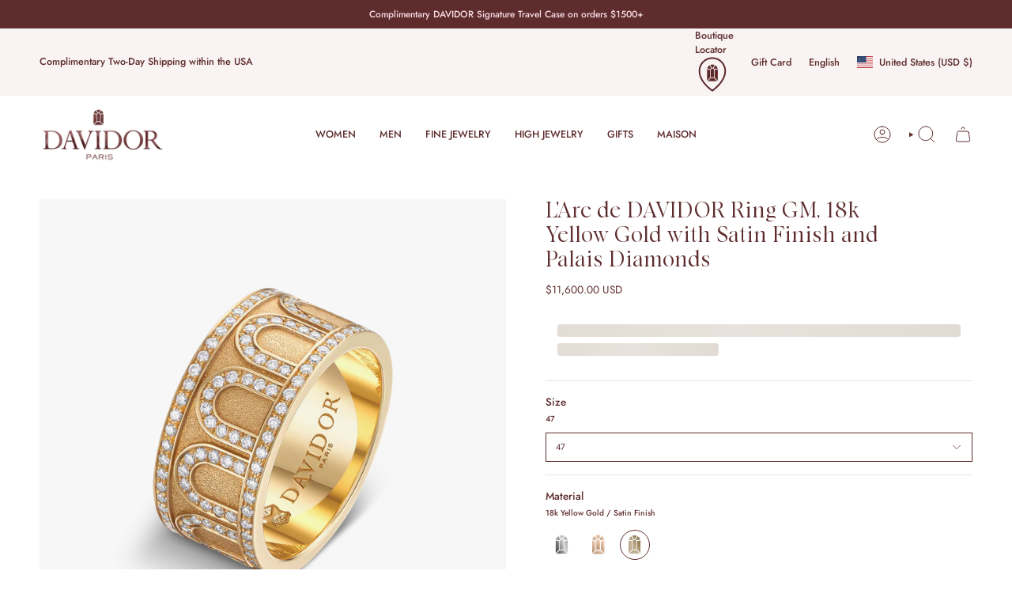

--- FILE ---
content_type: text/html; charset=utf-8
request_url: https://davidor.com/products/larc-de-davidor-ring-gm-18k-yellow-gold-with-satin-finish-and-palais-diamonds-1
body_size: 69656
content:
<!doctype html>
<html class="no-js no-touch supports-no-cookies" lang="en">
  <head>
    <meta charset="UTF-8">
    <meta http-equiv="X-UA-Compatible" content="IE=edge">
    <meta name="viewport" content="width=device-width, initial-scale=1.0">
    <meta name="theme-color" content="#5e2c2d">
    <link rel="canonical" href="https://davidor.com/products/larc-de-davidor-ring-gm-18k-yellow-gold-with-satin-finish-and-palais-diamonds-1">
    <!-- ======================= Broadcast Theme V5.8.2 ========================= -->

    <link href="//davidor.com/cdn/shop/t/113/assets/theme.css?v=129005162602094169151730827062" as="style" rel="preload">
    <link href="//davidor.com/cdn/shop/t/113/assets/vendor.js?v=37228463622838409191730827062" as="script" rel="preload">
    <link href="//davidor.com/cdn/shop/t/113/assets/theme.dev.js?v=79889216268308901641750212820" as="script" rel="preload">
<style data-shopify>.loading { position: fixed; top: 0; left: 0; z-index: 99999; width: 100%; height: 100%; background: var(--bg); transition: opacity 0.2s ease-out, visibility 0.2s ease-out; }
        body.is-loaded .loading { opacity: 0; visibility: hidden; pointer-events: none; }
        .loading__image__holder { position: absolute; top: 0; left: 0; width: 100%; height: 100%; font-size: 0; display: flex; align-items: center; justify-content: center; }
        .loading__image__holder:nth-child(2) { opacity: 0; }
        .loading__image { max-width: 180px; max-height: 180px; object-fit: contain; }
        .loading--animate .loading__image__holder:nth-child(1) { animation: pulse1 2s infinite ease-in-out; }
        .loading--animate .loading__image__holder:nth-child(2) { animation: pulse2 2s infinite ease-in-out; }
        @keyframes pulse1 {
          0% { opacity: 1; }
          50% { opacity: 0; }
          100% { opacity: 1; }
        }
        @keyframes pulse2 {
          0% { opacity: 0; }
          50% { opacity: 1; }
          100% { opacity: 0; }
        }</style>
      <link rel="icon" type="image/png" href="//davidor.com/cdn/shop/files/DAVIDOR_Favicon.png?crop=center&height=32&v=1727719600&width=32">
    

    <!-- Title and description ================================================ -->
    
    <title>
        
        L&#39;Arc de DAVIDOR Ring GM, 18k Yellow Gold with Satin Finish and Palais Diamonds
        
        
        
      </title>

    
      <meta name="description" content="18k Yellow Gold Ring - Palais Diamonds, 1.05 Total Carat Weight, F+ VVS1 - Unique Serial Number - Hallmark &quot;Joaillerie de France&quot; - Made in France">
    

    <meta property="og:site_name" content="DAVIDOR">
<meta property="og:url" content="https://davidor.com/products/larc-de-davidor-ring-gm-18k-yellow-gold-with-satin-finish-and-palais-diamonds-1">
<meta property="og:title" content="L&#39;Arc de DAVIDOR Ring GM, 18k Yellow Gold with Satin Finish and Palais Diamonds">
<meta property="og:type" content="product">
<meta property="og:description" content="18k Yellow Gold Ring - Palais Diamonds, 1.05 Total Carat Weight, F+ VVS1 - Unique Serial Number - Hallmark &quot;Joaillerie de France&quot; - Made in France"><meta property="og:image" content="http://davidor.com/cdn/shop/files/image_97db165b-84b3-43f1-9e90-effe541878ee.png?v=1762807461">
  <meta property="og:image:secure_url" content="https://davidor.com/cdn/shop/files/image_97db165b-84b3-43f1-9e90-effe541878ee.png?v=1762807461">
  <meta property="og:image:width" content="2049">
  <meta property="og:image:height" content="2048"><meta property="og:price:amount" content="11,600.00">
  <meta property="og:price:currency" content="USD"><meta name="twitter:card" content="summary_large_image">
<meta name="twitter:title" content="L&#39;Arc de DAVIDOR Ring GM, 18k Yellow Gold with Satin Finish and Palais Diamonds">
<meta name="twitter:description" content="18k Yellow Gold Ring - Palais Diamonds, 1.05 Total Carat Weight, F+ VVS1 - Unique Serial Number - Hallmark &quot;Joaillerie de France&quot; - Made in France">

    <!-- CSS ================================================================== -->
    <style data-shopify>
@font-face {
  font-family: Cormorant;
  font-weight: 500;
  font-style: normal;
  font-display: swap;
  src: url("//davidor.com/cdn/fonts/cormorant/cormorant_n5.897f6a30ce53863d490505c0132c13f3a2107ba7.woff2") format("woff2"),
       url("//davidor.com/cdn/fonts/cormorant/cormorant_n5.2886c5c58d0eba0663ec9f724d5eb310c99287bf.woff") format("woff");
}

      @font-face {
  font-family: Jost;
  font-weight: 400;
  font-style: normal;
  font-display: swap;
  src: url("//davidor.com/cdn/fonts/jost/jost_n4.d47a1b6347ce4a4c9f437608011273009d91f2b7.woff2") format("woff2"),
       url("//davidor.com/cdn/fonts/jost/jost_n4.791c46290e672b3f85c3d1c651ef2efa3819eadd.woff") format("woff");
}

      @font-face {
  font-family: Figtree;
  font-weight: 400;
  font-style: normal;
  font-display: swap;
  src: url("//davidor.com/cdn/fonts/figtree/figtree_n4.3c0838aba1701047e60be6a99a1b0a40ce9b8419.woff2") format("woff2"),
       url("//davidor.com/cdn/fonts/figtree/figtree_n4.c0575d1db21fc3821f17fd6617d3dee552312137.woff") format("woff");
}


      
        @font-face {
  font-family: Cormorant;
  font-weight: 600;
  font-style: normal;
  font-display: swap;
  src: url("//davidor.com/cdn/fonts/cormorant/cormorant_n6.3930e9d27a43e1a6bc5a2b0efe8fe595cfa3bda5.woff2") format("woff2"),
       url("//davidor.com/cdn/fonts/cormorant/cormorant_n6.f8314ab02a47b4a38ed5c78b31e8d1963c1cbe87.woff") format("woff");
}

      

      
        @font-face {
  font-family: Jost;
  font-weight: 500;
  font-style: normal;
  font-display: swap;
  src: url("//davidor.com/cdn/fonts/jost/jost_n5.7c8497861ffd15f4e1284cd221f14658b0e95d61.woff2") format("woff2"),
       url("//davidor.com/cdn/fonts/jost/jost_n5.fb6a06896db583cc2df5ba1b30d9c04383119dd9.woff") format("woff");
}

      

      
      

      
        @font-face {
  font-family: Jost;
  font-weight: 400;
  font-style: italic;
  font-display: swap;
  src: url("//davidor.com/cdn/fonts/jost/jost_i4.b690098389649750ada222b9763d55796c5283a5.woff2") format("woff2"),
       url("//davidor.com/cdn/fonts/jost/jost_i4.fd766415a47e50b9e391ae7ec04e2ae25e7e28b0.woff") format("woff");
}

      

      
        @font-face {
  font-family: Jost;
  font-weight: 500;
  font-style: italic;
  font-display: swap;
  src: url("//davidor.com/cdn/fonts/jost/jost_i5.a6c7dbde35f2b89f8461eacda9350127566e5d51.woff2") format("woff2"),
       url("//davidor.com/cdn/fonts/jost/jost_i5.2b58baee736487eede6bcdb523ca85eea2418357.woff") format("woff");
}

      
    </style>

    
<style data-shopify>

:root {--scrollbar-width: 0px;





--COLOR-VIDEO-BG: #f2f2f2;
--COLOR-BG-BRIGHTER: #f2f2f2;--COLOR-BG: #ffffff;--COLOR-BG-ALPHA-25: rgba(255, 255, 255, 0.25);
--COLOR-BG-TRANSPARENT: rgba(255, 255, 255, 0);
--COLOR-BG-SECONDARY: #f4f4f4;
--COLOR-BG-SECONDARY-LIGHTEN: #ffffff;
--COLOR-BG-RGB: 255, 255, 255;

--COLOR-TEXT-DARK: #2d1011;
--COLOR-TEXT: #5e2c2d;
--COLOR-TEXT-LIGHT: #8e6b6c;


/* === Opacity shades of grey ===*/
--COLOR-A5:  rgba(94, 44, 45, 0.05);
--COLOR-A10: rgba(94, 44, 45, 0.1);
--COLOR-A15: rgba(94, 44, 45, 0.15);
--COLOR-A20: rgba(94, 44, 45, 0.2);
--COLOR-A25: rgba(94, 44, 45, 0.25);
--COLOR-A30: rgba(94, 44, 45, 0.3);
--COLOR-A35: rgba(94, 44, 45, 0.35);
--COLOR-A40: rgba(94, 44, 45, 0.4);
--COLOR-A45: rgba(94, 44, 45, 0.45);
--COLOR-A50: rgba(94, 44, 45, 0.5);
--COLOR-A55: rgba(94, 44, 45, 0.55);
--COLOR-A60: rgba(94, 44, 45, 0.6);
--COLOR-A65: rgba(94, 44, 45, 0.65);
--COLOR-A70: rgba(94, 44, 45, 0.7);
--COLOR-A75: rgba(94, 44, 45, 0.75);
--COLOR-A80: rgba(94, 44, 45, 0.8);
--COLOR-A85: rgba(94, 44, 45, 0.85);
--COLOR-A90: rgba(94, 44, 45, 0.9);
--COLOR-A95: rgba(94, 44, 45, 0.95);

--COLOR-BORDER: rgb(231, 231, 231);
--COLOR-BORDER-LIGHT: #f1f1f1;
--COLOR-BORDER-HAIRLINE: #f7f7f7;
--COLOR-BORDER-DARK: #b4b4b4;/* === Bright color ===*/
--COLOR-PRIMARY: #5e2c2d;
--COLOR-PRIMARY-HOVER: #2d1011;
--COLOR-PRIMARY-FADE: rgba(94, 44, 45, 0.05);
--COLOR-PRIMARY-FADE-HOVER: rgba(94, 44, 45, 0.1);
--COLOR-PRIMARY-LIGHT: #cf5457;--COLOR-PRIMARY-OPPOSITE: #ffffff;



/* === link Color ===*/
--COLOR-LINK: #5e2c2d;
--COLOR-LINK-HOVER: rgba(94, 44, 45, 0.7);
--COLOR-LINK-FADE: rgba(94, 44, 45, 0.05);
--COLOR-LINK-FADE-HOVER: rgba(94, 44, 45, 0.1);--COLOR-LINK-OPPOSITE: #ffffff;


/* === Product grid sale tags ===*/
--COLOR-SALE-BG: #f9dee5;
--COLOR-SALE-TEXT: #af7b88;

/* === Product grid badges ===*/
--COLOR-BADGE-BG: #ffffff;
--COLOR-BADGE-TEXT: #212121;

/* === Product sale color ===*/
--COLOR-SALE: #5e2c2d;

/* === Gray background on Product grid items ===*/--filter-bg: .97;/* === Helper colors for form error states ===*/
--COLOR-ERROR: #721C24;
--COLOR-ERROR-BG: #F8D7DA;
--COLOR-ERROR-BORDER: #F5C6CB;



  --RADIUS: 0px;
  --RADIUS-SELECT: 0px;

--COLOR-HEADER-BG: #fcf1f4;--COLOR-HEADER-BG-TRANSPARENT: rgba(252, 241, 244, 0);
--COLOR-HEADER-LINK: #5e2c2d;
--COLOR-HEADER-LINK-HOVER: rgba(94, 44, 45, 0.7);

--COLOR-MENU-BG: #ffffff;
--COLOR-MENU-LINK: #5e2c2d;
--COLOR-MENU-LINK-HOVER: rgba(94, 44, 45, 0.7);
--COLOR-SUBMENU-BG: #ffffff;
--COLOR-SUBMENU-LINK: #5e2c2d;
--COLOR-SUBMENU-LINK-HOVER: rgba(94, 44, 45, 0.7);
--COLOR-SUBMENU-TEXT-LIGHT: #8e6b6c;
--COLOR-MENU-TRANSPARENT: #ffffff;
--COLOR-MENU-TRANSPARENT-HOVER: rgba(255, 255, 255, 0.7);--COLOR-FOOTER-BG: #5e2c2d;
--COLOR-FOOTER-BG-HAIRLINE: #683132;
--COLOR-FOOTER-TEXT: #ffffff;
--COLOR-FOOTER-TEXT-A35: rgba(255, 255, 255, 0.35);
--COLOR-FOOTER-TEXT-A75: rgba(255, 255, 255, 0.75);
--COLOR-FOOTER-LINK: #f9dee5;
--COLOR-FOOTER-LINK-HOVER: rgba(249, 222, 229, 0.7);
--COLOR-FOOTER-BORDER: #f7f7f7;

--TRANSPARENT: rgba(255, 255, 255, 0);

/* === Default overlay opacity ===*/
--overlay-opacity: 0;
--underlay-opacity: 1;
--underlay-bg: rgba(0,0,0,0.4);

/* === Custom Cursor ===*/
--ICON-ZOOM-IN: url( "//davidor.com/cdn/shop/t/113/assets/icon-zoom-in.svg?v=182473373117644429561730827062" );
--ICON-ZOOM-OUT: url( "//davidor.com/cdn/shop/t/113/assets/icon-zoom-out.svg?v=101497157853986683871730827062" );

/* === Custom Icons ===*/


  
  --ICON-ADD-BAG: url( "//davidor.com/cdn/shop/t/113/assets/icon-add-bag.svg?v=23763382405227654651730827062" );
  --ICON-ADD-CART: url( "//davidor.com/cdn/shop/t/113/assets/icon-add-cart.svg?v=3962293684743587821730827062" );
  --ICON-ARROW-LEFT: url( "//davidor.com/cdn/shop/t/113/assets/icon-arrow-left.svg?v=136066145774695772731730827062" );
  --ICON-ARROW-RIGHT: url( "//davidor.com/cdn/shop/t/113/assets/icon-arrow-right.svg?v=150928298113663093401730827062" );
  --ICON-SELECT: url("//davidor.com/cdn/shop/t/113/assets/icon-select.svg?v=150573211567947701091730827062");


--PRODUCT-GRID-ASPECT-RATIO: 100%;

/* === Typography ===*/
--FONT-WEIGHT-BODY: 400;
--FONT-WEIGHT-BODY-BOLD: 500;

--FONT-STACK-BODY: Jost, sans-serif;
--FONT-STYLE-BODY: normal;
--FONT-STYLE-BODY-ITALIC: italic;
--FONT-ADJUST-BODY: 0.85;

--LETTER-SPACING-BODY: 0.0em;

--FONT-WEIGHT-HEADING: 500;
--FONT-WEIGHT-HEADING-BOLD: 600;

--FONT-UPPERCASE-HEADING: none;
--LETTER-SPACING-HEADING: 0.0em;

--FONT-STACK-HEADING: Cormorant, serif;
--FONT-STYLE-HEADING: normal;
--FONT-STYLE-HEADING-ITALIC: italic;
--FONT-ADJUST-HEADING: 1.15;

--FONT-WEIGHT-SUBHEADING: 400;
--FONT-WEIGHT-SUBHEADING-BOLD: 500;

--FONT-STACK-SUBHEADING: Jost, sans-serif;
--FONT-STYLE-SUBHEADING: normal;
--FONT-STYLE-SUBHEADING-ITALIC: italic;
--FONT-ADJUST-SUBHEADING: 0.8;

--FONT-UPPERCASE-SUBHEADING: uppercase;
--LETTER-SPACING-SUBHEADING: 0.1em;

--FONT-STACK-NAV: Jost, sans-serif;
--FONT-STYLE-NAV: normal;
--FONT-STYLE-NAV-ITALIC: italic;
--FONT-ADJUST-NAV: 0.9;

--FONT-WEIGHT-NAV: 400;
--FONT-WEIGHT-NAV-BOLD: 500;

--LETTER-SPACING-NAV: 0.0em;

--FONT-SIZE-BASE: 0.85rem;
--FONT-SIZE-BASE-PERCENT: 0.85;

/* === Parallax ===*/
--PARALLAX-STRENGTH-MIN: 120.0%;
--PARALLAX-STRENGTH-MAX: 130.0%;--COLUMNS: 4;
--COLUMNS-MEDIUM: 3;
--COLUMNS-SMALL: 2;
--COLUMNS-MOBILE: 1;--LAYOUT-OUTER: 50px;
  --LAYOUT-GUTTER: 32px;
  --LAYOUT-OUTER-MEDIUM: 30px;
  --LAYOUT-GUTTER-MEDIUM: 22px;
  --LAYOUT-OUTER-SMALL: 16px;
  --LAYOUT-GUTTER-SMALL: 16px;--base-animation-delay: 0ms;
--line-height-normal: 1.375; /* Equals to line-height: normal; */--SIDEBAR-WIDTH: 288px;
  --SIDEBAR-WIDTH-MEDIUM: 258px;--DRAWER-WIDTH: 380px;--ICON-STROKE-WIDTH: 1px;/* === Button General ===*/
--BTN-FONT-STACK: Figtree, sans-serif;
--BTN-FONT-WEIGHT: 400;
--BTN-FONT-STYLE: normal;
--BTN-FONT-SIZE: 13px;

--BTN-LETTER-SPACING: 0.1em;
--BTN-UPPERCASE: uppercase;
--BTN-TEXT-ARROW-OFFSET: -1px;

/* === Button Primary ===*/
--BTN-PRIMARY-BORDER-COLOR: #212121;
--BTN-PRIMARY-BG-COLOR: #5e2c2d;
--BTN-PRIMARY-TEXT-COLOR: #ffffff;


  --BTN-PRIMARY-BG-COLOR-BRIGHTER: #813c3e;


/* === Button Secondary ===*/
--BTN-SECONDARY-BORDER-COLOR: #5e2c2d;
--BTN-SECONDARY-BG-COLOR: #ffffff;
--BTN-SECONDARY-TEXT-COLOR: #5e2c2d;


  --BTN-SECONDARY-BG-COLOR-BRIGHTER: #f2f2f2;


/* === Button White ===*/
--TEXT-BTN-BORDER-WHITE: #fff;
--TEXT-BTN-BG-WHITE: #fff;
--TEXT-BTN-WHITE: #000;
--TEXT-BTN-BG-WHITE-BRIGHTER: #f2f2f2;

/* === Button Black ===*/
--TEXT-BTN-BG-BLACK: #000;
--TEXT-BTN-BORDER-BLACK: #000;
--TEXT-BTN-BLACK: #fff;
--TEXT-BTN-BG-BLACK-BRIGHTER: #1a1a1a;

/* === Default Cart Gradient ===*/

--FREE-SHIPPING-GRADIENT: linear-gradient(to right, var(--COLOR-PRIMARY-LIGHT) 0%, var(--COLOR-PRIMARY) 100%);

/* === Swatch Size ===*/
--swatch-size-filters: calc(1.15rem * var(--FONT-ADJUST-BODY));
--swatch-size-product: calc(2.2rem * var(--FONT-ADJUST-BODY));
}

/* === Backdrop ===*/
::backdrop {
  --underlay-opacity: 1;
  --underlay-bg: rgba(0,0,0,0.4);
}
</style>


    <link href="//davidor.com/cdn/shop/t/113/assets/theme.css?v=129005162602094169151730827062" rel="stylesheet" type="text/css" media="all" />
<link href="//davidor.com/cdn/shop/t/113/assets/swatches.css?v=157844926215047500451730827062" as="style" rel="preload">
      <link href="//davidor.com/cdn/shop/t/113/assets/swatches.css?v=157844926215047500451730827062" rel="stylesheet" type="text/css" media="all" />
<style data-shopify>.swatches {
    --amethyst: url(//davidor.com/cdn/shop/files/amethyst_small.png?v=9580161844165771857);--anemone: url(//davidor.com/cdn/shop/files/anemone_small.png?v=221167006924180300);--anthracite: url(//davidor.com/cdn/shop/files/anthracite_small.png?v=9595352917713048523);--aqua: url(//davidor.com/cdn/shop/files/aqua_small.png?v=11563908376846640305);--aquamarine-green-tourmaline: url(//davidor.com/cdn/shop/files/aquamarine-_-green-tourmaline_small.png?v=546317182095196493);--aquamarine-pink-tourmaline: url(//davidor.com/cdn/shop/files/aquamarine-_-pink-tourmaline_small.png?v=16998337952575758507);--aquamarine: url(//davidor.com/cdn/shop/files/aquamarine_small.png?v=17397280999911926337);--aubergine: url(//davidor.com/cdn/shop/files/aubergine_small.png?v=17336125854110211033);--aurora: url(//davidor.com/cdn/shop/files/aurora_small.png?v=13204484359889155770);--bal-harbour: url(//davidor.com/cdn/shop/files/bal-harbour_small.png?v=15290471603256008757);--ballerine: url(//davidor.com/cdn/shop/files/ballerine_small.png?v=2160246917614922944);--bellini: url(//davidor.com/cdn/shop/files/bellini_small.png?v=7556707976708284145);--black-spinel: url(//davidor.com/cdn/shop/files/black-spinel_small.png?v=14985942460288130432);--blanc-andalou: url(//davidor.com/cdn/shop/files/blanc-andalou_small.png?v=13627438418447706090);--bleu-ciel: url(//davidor.com/cdn/shop/files/bleu-ciel_small.png?v=14417946033302320895);--bleu-mykonos: url(//davidor.com/cdn/shop/files/bleu-mykonos_small.png?v=17108819104006422023);--blue-pink-violet-sapphire: url(//davidor.com/cdn/shop/files/blue-_-pink-_-violet-sapphire_small.png?v=16652505211913039110);--blue-sapphire: url(//davidor.com/cdn/shop/files/blue-sapphire_small.png?v=16109504464435615268);--bougainvillier: url(//davidor.com/cdn/shop/files/bouganvillier_small.png?v=8213717738994352654);--cafe: url(//davidor.com/cdn/shop/files/cafe_small.png?v=5793770970680908634);--caraibes: url(//davidor.com/cdn/shop/files/caraibes_small.png?v=1581968003173613445);--caviar: url(//davidor.com/cdn/shop/files/caviar_small.png?v=12564654436343448139);--cerise: url(//davidor.com/cdn/shop/files/cerise_small.png?v=6692166674648037403);--champagne: url(//davidor.com/cdn/shop/files/champagne_small.png?v=2624719316282207635);--chocolat-noir: url(//davidor.com/cdn/shop/files/chocolat-noir_small.png?v=15467240482495068223);--cognac: url(//davidor.com/cdn/shop/files/cognac_small.png?v=3752124461404593869);--dahlia: url(//davidor.com/cdn/shop/files/dahlia_small.png?v=14305136593832976602);--davidor-bordeaux: url(//davidor.com/cdn/shop/files/davidor-bordeaux_small.png?v=14575574870776809479);--electrique: url(//davidor.com/cdn/shop/files/electrique_small.png?v=13196538430659674702);--etoile-de-mer: url(//davidor.com/cdn/shop/files/etoile-de-mer_small.png?v=15023746780667989755);--flamant: url(//davidor.com/cdn/shop/files/flamant_small.png?v=2654818971771107621);--fraise: url(//davidor.com/cdn/shop/files/fraise_small.png?v=10951010353889129235);--framboise: url(//davidor.com/cdn/shop/files/framboise_small.png?v=14016005085780301660);--graphite: url(//davidor.com/cdn/shop/files/graphite_small.png?v=1366087125774134685);--green-tourmaline-rubellite: url(//davidor.com/cdn/shop/files/green-tourmaline-_-rubellite_small.png?v=10551835191953491558);--green-tourmaline: url(//davidor.com/cdn/shop/files/green-tourmaline_small.png?v=7491265821713390784);--hortensia: url(//davidor.com/cdn/shop/files/hortensia_small.png?v=13632354664447586596);--huitre: url(//davidor.com/cdn/shop/files/huitre_small.png?v=7452362768834158016);--impruneta: url(//davidor.com/cdn/shop/files/impruneta_small.png?v=7987742925150607513);--lavande: url(//davidor.com/cdn/shop/files/lavande_small.png?v=16204935574634367512);--lilas: url(//davidor.com/cdn/shop/files/lilas_small.png?v=8156863134493488851);--limoncello: url(//davidor.com/cdn/shop/files/limoncello_small.png?v=15433473462259476718);--mauve: url(//davidor.com/cdn/shop/files/mauve_small.png?v=5769940239762023440);--may-rose: url(//davidor.com/cdn/shop/files/may-rose_small.png?v=15776949798562905613);--mediterraneen: url(//davidor.com/cdn/shop/files/mediterranean-blue_small.png?v=7639911442256204028);--minuit-a-paris: url(//davidor.com/cdn/shop/files/minuit-a-paris_small.png?v=15411784784474806383);--minuit-a-paris: url(//davidor.com/cdn/shop/files/minuit-a-paris_small.png?v=15411784784474806383);--mousse: url(//davidor.com/cdn/shop/files/mousse_small.png?v=894666051990007069);--neige: url(//davidor.com/cdn/shop/files/neige_small.png?v=3009804634823510907);--nenuphar: url(//davidor.com/cdn/shop/files/nenuphar_small.png?v=17794460728646583624);--palais-royal: url(//davidor.com/cdn/shop/files/palais-royal_small.png?v=9196772605076014827);--palm-beach: url(//davidor.com/cdn/shop/files/palm-beach_small.png?v=2651809813446520714);--phenicien: url(//davidor.com/cdn/shop/files/phenicien_small.png?v=6427662738606934819);--pink-sapphire: url(//davidor.com/cdn/shop/files/pink-sapphire_small.png?v=2884519259740751067);--pink-tourmaline-green-tourmaline: url(//davidor.com/cdn/shop/files/pink-tourmaline-_-green-tourmaline_small.png?v=2418533659427722805);--pink-tourmaline: url(//davidor.com/cdn/shop/files/pink-tourmaline_small.png?v=2894747140331095023);--platinum: url(//davidor.com/cdn/shop/files/platinum_small.png?v=16468121459916574752);--riviera: url(//davidor.com/cdn/shop/files/riviera_small.png?v=15818652565756532469);--rose-gold: url(//davidor.com/cdn/shop/files/rose-gold_small.png?v=1536194703209306082);--rose: url(//davidor.com/cdn/shop/files/rose_small.png?v=16057629156621129596);--rubellite: url(//davidor.com/cdn/shop/files/rubellite_small.png?v=6582414117205561951);--ruby: url(//davidor.com/cdn/shop/files/ruby_small.png?v=10529543858634781159);--sable-du-sahara: url(//davidor.com/cdn/shop/files/sable-du-sahara_small.png?v=7720740256543890378);--safari: url(//davidor.com/cdn/shop/files/safari_small.png?v=5081411592412754109);--sunset: url(//davidor.com/cdn/shop/files/sunset_small.png?v=12316391013146835387);--terre-dafrique: url(//davidor.com/cdn/shop/files/terre-d-afrique_small.png?v=11127630892061342936);--truffe-blanche: url(//davidor.com/cdn/shop/files/truffe-blanche_small.png?v=5191890312249006496);--tsavorite: url(//davidor.com/cdn/shop/files/tsavorite_small.png?v=8486767545648219343);--tuileries: url(//davidor.com/cdn/shop/files/tuileries_small.png?v=3504231450798864164);--white-gold: url(//davidor.com/cdn/shop/files/white-gold_small.png?v=11118908043407530499);--yellow-gold: url(//davidor.com/cdn/shop/files/yellow-gold_small.png?v=10896257505083839205);--zeste: url(//davidor.com/cdn/shop/files/zeste_small.png?v=5288712213973757000);
  }</style>
<link href="//davidor.com/cdn/shop/t/113/assets/7q81.css?v=74087218298694260371743099515" rel="stylesheet" type="text/css" media="all" />
<link href="//davidor.com/cdn/shop/t/113/assets/7q81-pdp.css?v=109571644035296976641750263126" rel="stylesheet" type="text/css" media="all" />
<script>
        if (window.navigator.userAgent.indexOf('MSIE ') > 0 || window.navigator.userAgent.indexOf('Trident/') > 0) {
          document.documentElement.className = document.documentElement.className + ' ie';
    
          var scripts = document.getElementsByTagName('script')[0];
          var polyfill = document.createElement("script");
          polyfill.defer = true;
          polyfill.src = "//davidor.com/cdn/shop/t/113/assets/ie11.js?v=144489047535103983231730827062";
    
          scripts.parentNode.insertBefore(polyfill, scripts);
        } else {
          document.documentElement.className = document.documentElement.className.replace('no-js', 'js');
        }
    
        document.documentElement.style.setProperty('--scrollbar-width', `${getScrollbarWidth()}px`);
    
        function getScrollbarWidth() {
          // Creating invisible container
          const outer = document.createElement('div');
          outer.style.visibility = 'hidden';
          outer.style.overflow = 'scroll'; // forcing scrollbar to appear
          outer.style.msOverflowStyle = 'scrollbar'; // needed for WinJS apps
          document.documentElement.appendChild(outer);
    
          // Creating inner element and placing it in the container
          const inner = document.createElement('div');
          outer.appendChild(inner);
    
          // Calculating difference between container's full width and the child width
          const scrollbarWidth = outer.offsetWidth - inner.offsetWidth;
    
          // Removing temporary elements from the DOM
          outer.parentNode.removeChild(outer);
    
          return scrollbarWidth;
        }
    
        let root = '/';
        if (root[root.length - 1] !== '/') {
          root = root + '/';
        }
    
        window.theme = {
          routes: {
            root: root,
            cart_url: '/cart',
            cart_add_url: '/cart/add',
            cart_change_url: '/cart/change',
            cart_update_url: '/cart/update',
            product_recommendations_url: '/recommendations/products',
            predictive_search_url: '/search/suggest',
            addresses_url: '/account/addresses'
          },
          assets: {
            photoswipe: '//davidor.com/cdn/shop/t/113/assets/photoswipe.js?v=162613001030112971491730827062',
            smoothscroll: '//davidor.com/cdn/shop/t/113/assets/smoothscroll.js?v=37906625415260927261730827062',
          },
          strings: {
            addToCart: "Add to cart",
            cartAcceptanceError: "You must accept our terms and conditions.",
            soldOut: "Sold Out",
            from: "From",
            preOrder: "Pre-order",
            sale: "Sale",
            subscription: "Subscription",
            unavailable: "Unavailable",
            unitPrice: "Unit price",
            unitPriceSeparator: "per",
            shippingCalcSubmitButton: "Calculate shipping",
            shippingCalcSubmitButtonDisabled: "Calculating...",
            selectValue: "Select value",
            selectColor: "Select color",
            oneColor: "color",
            otherColor: "colors",
            upsellAddToCart: "Add",
            free: "Free",
            swatchesColor: "Color, Colour",
            sku: "SKU",
          },
          settings: {
            cartType: "drawer",
            customerLoggedIn: null ? true : false,
            enableQuickAdd: true,
            enableAnimations: true,
            variantOnSale: true,
            collectionSwatchStyle: "text-slider",
            swatchesType: "theme"
          },
          sliderArrows: {
            prev: '<button type="button" class="slider__button slider__button--prev" data-button-arrow data-button-prev>' + "Previous" + '</button>',
            next: '<button type="button" class="slider__button slider__button--next" data-button-arrow data-button-next>' + "Next" + '</button>',
          },
          moneyFormat: true ? "${{amount}} USD" : "${{amount}}",
          moneyWithoutCurrencyFormat: "${{amount}}",
          moneyWithCurrencyFormat: "${{amount}} USD",
          subtotal: 0,
          info: {
            name: 'broadcast'
          },
          version: '5.8.2'
        };
    
        let windowInnerHeight = window.innerHeight;
        document.documentElement.style.setProperty('--full-height', `${windowInnerHeight}px`);
        document.documentElement.style.setProperty('--three-quarters', `${windowInnerHeight * 0.75}px`);
        document.documentElement.style.setProperty('--two-thirds', `${windowInnerHeight * 0.66}px`);
        document.documentElement.style.setProperty('--one-half', `${windowInnerHeight * 0.5}px`);
        document.documentElement.style.setProperty('--one-third', `${windowInnerHeight * 0.33}px`);
        document.documentElement.style.setProperty('--one-fifth', `${windowInnerHeight * 0.2}px`);
    </script>

    

    <!-- Theme Javascript ============================================================== -->
    <script src="//davidor.com/cdn/shop/t/113/assets/vendor.js?v=37228463622838409191730827062" defer="defer"></script>
    <script src="//davidor.com/cdn/shop/t/113/assets/theme.dev.js?v=79889216268308901641750212820" defer="defer"></script><!-- Shopify app scripts =========================================================== -->
      <!-- Google Tag Manager -->
      <script>(function(w,d,s,l,i){w[l]=w[l]||[];w[l].push({'gtm.start':
      new Date().getTime(),event:'gtm.js'});var f=d.getElementsByTagName(s)[0],
      j=d.createElement(s),dl=l!='dataLayer'?'&l='+l:'';j.async=true;j.src=
      'https://www.googletagmanager.com/gtm.js?id='+i+dl;f.parentNode.insertBefore(j,f);
      })(window,document,'script','dataLayer','GTM-T967J5JD');</script>
      <!-- End Google Tag Manager -->
    
    <script>window.performance && window.performance.mark && window.performance.mark('shopify.content_for_header.start');</script><meta name="google-site-verification" content="3ifcAC4_9cme1u6ZNLF8yO3avxnCvnwq8A5a-pOUw6w">
<meta name="facebook-domain-verification" content="dz3dzgui066tce8iqv806y5k0ayzsc">
<meta name="facebook-domain-verification" content="oislmvc12qe5frxe2an1nhmj9cfnsd">
<meta id="shopify-digital-wallet" name="shopify-digital-wallet" content="/15582977/digital_wallets/dialog">
<meta name="shopify-checkout-api-token" content="bb1d421ba3e0c682770c14689dc2dcdc">
<meta id="in-context-paypal-metadata" data-shop-id="15582977" data-venmo-supported="false" data-environment="production" data-locale="en_US" data-paypal-v4="true" data-currency="USD">
<link rel="alternate" hreflang="x-default" href="https://davidor.com/products/larc-de-davidor-ring-gm-18k-yellow-gold-with-satin-finish-and-palais-diamonds-1">
<link rel="alternate" hreflang="zh-Hans-CN" href="https://davidor.com/zh-cn/products/larc-de-davidor-ring-gm-18k-yellow-gold-with-satin-finish-and-palais-diamonds-1">
<link rel="alternate" hreflang="en-US" href="https://davidor.com/products/larc-de-davidor-ring-gm-18k-yellow-gold-with-satin-finish-and-palais-diamonds-1">
<link rel="alternate" hreflang="ar-US" href="https://davidor.com/ar/products/larc-de-davidor-ring-gm-18k-yellow-gold-with-satin-finish-and-palais-diamonds-1">
<link rel="alternate" hreflang="es-US" href="https://davidor.com/es/products/larc-de-davidor-ring-gm-18k-yellow-gold-with-satin-finish-and-palais-diamonds-1">
<link rel="alternate" hreflang="fr-US" href="https://davidor.com/fr/products/larc-de-davidor-ring-gm-18k-yellow-gold-with-satin-finish-and-palais-diamonds-1">
<link rel="alternate" hreflang="it-US" href="https://davidor.com/it/products/larc-de-davidor-ring-gm-18k-yellow-gold-with-satin-finish-and-palais-diamonds-1">
<link rel="alternate" hreflang="zh-Hans-US" href="https://davidor.com/zh/products/larc-de-davidor-ring-gm-18k-yellow-gold-with-satin-finish-and-palais-diamonds-1">
<link rel="alternate" type="application/json+oembed" href="https://davidor.com/products/larc-de-davidor-ring-gm-18k-yellow-gold-with-satin-finish-and-palais-diamonds-1.oembed">
<script async="async" src="/checkouts/internal/preloads.js?locale=en-US"></script>
<link rel="preconnect" href="https://shop.app" crossorigin="anonymous">
<script async="async" src="https://shop.app/checkouts/internal/preloads.js?locale=en-US&shop_id=15582977" crossorigin="anonymous"></script>
<script id="apple-pay-shop-capabilities" type="application/json">{"shopId":15582977,"countryCode":"US","currencyCode":"USD","merchantCapabilities":["supports3DS"],"merchantId":"gid:\/\/shopify\/Shop\/15582977","merchantName":"DAVIDOR","requiredBillingContactFields":["postalAddress","email","phone"],"requiredShippingContactFields":["postalAddress","email","phone"],"shippingType":"shipping","supportedNetworks":["visa","masterCard","amex","discover","elo","jcb"],"total":{"type":"pending","label":"DAVIDOR","amount":"1.00"},"shopifyPaymentsEnabled":true,"supportsSubscriptions":true}</script>
<script id="shopify-features" type="application/json">{"accessToken":"bb1d421ba3e0c682770c14689dc2dcdc","betas":["rich-media-storefront-analytics"],"domain":"davidor.com","predictiveSearch":true,"shopId":15582977,"locale":"en"}</script>
<script>var Shopify = Shopify || {};
Shopify.shop = "davidor.myshopify.com";
Shopify.locale = "en";
Shopify.currency = {"active":"USD","rate":"1.0"};
Shopify.country = "US";
Shopify.theme = {"name":"[MK] Broadcast - Live","id":144658333950,"schema_name":"Broadcast","schema_version":"5.8.2","theme_store_id":868,"role":"main"};
Shopify.theme.handle = "null";
Shopify.theme.style = {"id":null,"handle":null};
Shopify.cdnHost = "davidor.com/cdn";
Shopify.routes = Shopify.routes || {};
Shopify.routes.root = "/";</script>
<script type="module">!function(o){(o.Shopify=o.Shopify||{}).modules=!0}(window);</script>
<script>!function(o){function n(){var o=[];function n(){o.push(Array.prototype.slice.apply(arguments))}return n.q=o,n}var t=o.Shopify=o.Shopify||{};t.loadFeatures=n(),t.autoloadFeatures=n()}(window);</script>
<script>
  window.ShopifyPay = window.ShopifyPay || {};
  window.ShopifyPay.apiHost = "shop.app\/pay";
  window.ShopifyPay.redirectState = null;
</script>
<script id="shop-js-analytics" type="application/json">{"pageType":"product"}</script>
<script defer="defer" async type="module" src="//davidor.com/cdn/shopifycloud/shop-js/modules/v2/client.init-shop-cart-sync_DtuiiIyl.en.esm.js"></script>
<script defer="defer" async type="module" src="//davidor.com/cdn/shopifycloud/shop-js/modules/v2/chunk.common_CUHEfi5Q.esm.js"></script>
<script type="module">
  await import("//davidor.com/cdn/shopifycloud/shop-js/modules/v2/client.init-shop-cart-sync_DtuiiIyl.en.esm.js");
await import("//davidor.com/cdn/shopifycloud/shop-js/modules/v2/chunk.common_CUHEfi5Q.esm.js");

  window.Shopify.SignInWithShop?.initShopCartSync?.({"fedCMEnabled":true,"windoidEnabled":true});

</script>
<script defer="defer" async type="module" src="//davidor.com/cdn/shopifycloud/shop-js/modules/v2/client.payment-terms_CAtGlQYS.en.esm.js"></script>
<script defer="defer" async type="module" src="//davidor.com/cdn/shopifycloud/shop-js/modules/v2/chunk.common_CUHEfi5Q.esm.js"></script>
<script defer="defer" async type="module" src="//davidor.com/cdn/shopifycloud/shop-js/modules/v2/chunk.modal_BewljZkx.esm.js"></script>
<script type="module">
  await import("//davidor.com/cdn/shopifycloud/shop-js/modules/v2/client.payment-terms_CAtGlQYS.en.esm.js");
await import("//davidor.com/cdn/shopifycloud/shop-js/modules/v2/chunk.common_CUHEfi5Q.esm.js");
await import("//davidor.com/cdn/shopifycloud/shop-js/modules/v2/chunk.modal_BewljZkx.esm.js");

  
</script>
<script>
  window.Shopify = window.Shopify || {};
  if (!window.Shopify.featureAssets) window.Shopify.featureAssets = {};
  window.Shopify.featureAssets['shop-js'] = {"shop-cart-sync":["modules/v2/client.shop-cart-sync_DFoTY42P.en.esm.js","modules/v2/chunk.common_CUHEfi5Q.esm.js"],"init-fed-cm":["modules/v2/client.init-fed-cm_D2UNy1i2.en.esm.js","modules/v2/chunk.common_CUHEfi5Q.esm.js"],"init-shop-email-lookup-coordinator":["modules/v2/client.init-shop-email-lookup-coordinator_BQEe2rDt.en.esm.js","modules/v2/chunk.common_CUHEfi5Q.esm.js"],"shop-cash-offers":["modules/v2/client.shop-cash-offers_3CTtReFF.en.esm.js","modules/v2/chunk.common_CUHEfi5Q.esm.js","modules/v2/chunk.modal_BewljZkx.esm.js"],"shop-button":["modules/v2/client.shop-button_C6oxCjDL.en.esm.js","modules/v2/chunk.common_CUHEfi5Q.esm.js"],"init-windoid":["modules/v2/client.init-windoid_5pix8xhK.en.esm.js","modules/v2/chunk.common_CUHEfi5Q.esm.js"],"avatar":["modules/v2/client.avatar_BTnouDA3.en.esm.js"],"init-shop-cart-sync":["modules/v2/client.init-shop-cart-sync_DtuiiIyl.en.esm.js","modules/v2/chunk.common_CUHEfi5Q.esm.js"],"shop-toast-manager":["modules/v2/client.shop-toast-manager_BYv_8cH1.en.esm.js","modules/v2/chunk.common_CUHEfi5Q.esm.js"],"pay-button":["modules/v2/client.pay-button_FnF9EIkY.en.esm.js","modules/v2/chunk.common_CUHEfi5Q.esm.js"],"shop-login-button":["modules/v2/client.shop-login-button_CH1KUpOf.en.esm.js","modules/v2/chunk.common_CUHEfi5Q.esm.js","modules/v2/chunk.modal_BewljZkx.esm.js"],"init-customer-accounts-sign-up":["modules/v2/client.init-customer-accounts-sign-up_aj7QGgYS.en.esm.js","modules/v2/client.shop-login-button_CH1KUpOf.en.esm.js","modules/v2/chunk.common_CUHEfi5Q.esm.js","modules/v2/chunk.modal_BewljZkx.esm.js"],"init-shop-for-new-customer-accounts":["modules/v2/client.init-shop-for-new-customer-accounts_NbnYRf_7.en.esm.js","modules/v2/client.shop-login-button_CH1KUpOf.en.esm.js","modules/v2/chunk.common_CUHEfi5Q.esm.js","modules/v2/chunk.modal_BewljZkx.esm.js"],"init-customer-accounts":["modules/v2/client.init-customer-accounts_ppedhqCH.en.esm.js","modules/v2/client.shop-login-button_CH1KUpOf.en.esm.js","modules/v2/chunk.common_CUHEfi5Q.esm.js","modules/v2/chunk.modal_BewljZkx.esm.js"],"shop-follow-button":["modules/v2/client.shop-follow-button_CMIBBa6u.en.esm.js","modules/v2/chunk.common_CUHEfi5Q.esm.js","modules/v2/chunk.modal_BewljZkx.esm.js"],"lead-capture":["modules/v2/client.lead-capture_But0hIyf.en.esm.js","modules/v2/chunk.common_CUHEfi5Q.esm.js","modules/v2/chunk.modal_BewljZkx.esm.js"],"checkout-modal":["modules/v2/client.checkout-modal_BBxc70dQ.en.esm.js","modules/v2/chunk.common_CUHEfi5Q.esm.js","modules/v2/chunk.modal_BewljZkx.esm.js"],"shop-login":["modules/v2/client.shop-login_hM3Q17Kl.en.esm.js","modules/v2/chunk.common_CUHEfi5Q.esm.js","modules/v2/chunk.modal_BewljZkx.esm.js"],"payment-terms":["modules/v2/client.payment-terms_CAtGlQYS.en.esm.js","modules/v2/chunk.common_CUHEfi5Q.esm.js","modules/v2/chunk.modal_BewljZkx.esm.js"]};
</script>
<script>(function() {
  var isLoaded = false;
  function asyncLoad() {
    if (isLoaded) return;
    isLoaded = true;
    var urls = ["\/\/code.tidio.co\/rmwwefy1janiezapsexl3emgefxmx8xk.js?shop=davidor.myshopify.com","https:\/\/cdn-scripts.signifyd.com\/shopify\/script-tag.js?shop=davidor.myshopify.com","https:\/\/assets1.adroll.com\/shopify\/latest\/j\/shopify_rolling_bootstrap_v2.js?adroll_adv_id=KWBLPSWI7VFONJTYPODUMN\u0026adroll_pix_id=DMNXATUTLVAYNJ5IDC5SPR\u0026shop=davidor.myshopify.com","https:\/\/chimpstatic.com\/mcjs-connected\/js\/users\/2f55b3e2c9a7beec75917b384\/1f40efa82ad83b5c89c270899.js?shop=davidor.myshopify.com","\/\/cdn.shopify.com\/proxy\/c168535423d4ddcdff8d40e9434878dcb82aecd321a2d8f9fbc53b29c8eb9ad2\/bingshoppingtool-t2app-prod.trafficmanager.net\/uet\/tracking_script?shop=davidor.myshopify.com\u0026sp-cache-control=cHVibGljLCBtYXgtYWdlPTkwMA","\/\/cdn.shopify.com\/proxy\/80e0da41cd1200c4d0508205538ee51777ea28ff8abf10bbba88987846619e02\/bingshoppingtool-t2app-prod.trafficmanager.net\/api\/ShopifyMT\/v1\/uet\/tracking_script?shop=davidor.myshopify.com\u0026sp-cache-control=cHVibGljLCBtYXgtYWdlPTkwMA"];
    for (var i = 0; i < urls.length; i++) {
      var s = document.createElement('script');
      s.type = 'text/javascript';
      s.async = true;
      s.src = urls[i];
      var x = document.getElementsByTagName('script')[0];
      x.parentNode.insertBefore(s, x);
    }
  };
  if(window.attachEvent) {
    window.attachEvent('onload', asyncLoad);
  } else {
    window.addEventListener('load', asyncLoad, false);
  }
})();</script>
<script id="__st">var __st={"a":15582977,"offset":-18000,"reqid":"4c43c410-4cb9-40ee-897b-3c37ed5aa8e9-1766987119","pageurl":"davidor.com\/products\/larc-de-davidor-ring-gm-18k-yellow-gold-with-satin-finish-and-palais-diamonds-1","u":"398df84a1c34","p":"product","rtyp":"product","rid":8092991717630};</script>
<script>window.ShopifyPaypalV4VisibilityTracking = true;</script>
<script id="captcha-bootstrap">!function(){'use strict';const t='contact',e='account',n='new_comment',o=[[t,t],['blogs',n],['comments',n],[t,'customer']],c=[[e,'customer_login'],[e,'guest_login'],[e,'recover_customer_password'],[e,'create_customer']],r=t=>t.map((([t,e])=>`form[action*='/${t}']:not([data-nocaptcha='true']) input[name='form_type'][value='${e}']`)).join(','),a=t=>()=>t?[...document.querySelectorAll(t)].map((t=>t.form)):[];function s(){const t=[...o],e=r(t);return a(e)}const i='password',u='form_key',d=['recaptcha-v3-token','g-recaptcha-response','h-captcha-response',i],f=()=>{try{return window.sessionStorage}catch{return}},m='__shopify_v',_=t=>t.elements[u];function p(t,e,n=!1){try{const o=window.sessionStorage,c=JSON.parse(o.getItem(e)),{data:r}=function(t){const{data:e,action:n}=t;return t[m]||n?{data:e,action:n}:{data:t,action:n}}(c);for(const[e,n]of Object.entries(r))t.elements[e]&&(t.elements[e].value=n);n&&o.removeItem(e)}catch(o){console.error('form repopulation failed',{error:o})}}const l='form_type',E='cptcha';function T(t){t.dataset[E]=!0}const w=window,h=w.document,L='Shopify',v='ce_forms',y='captcha';let A=!1;((t,e)=>{const n=(g='f06e6c50-85a8-45c8-87d0-21a2b65856fe',I='https://cdn.shopify.com/shopifycloud/storefront-forms-hcaptcha/ce_storefront_forms_captcha_hcaptcha.v1.5.2.iife.js',D={infoText:'Protected by hCaptcha',privacyText:'Privacy',termsText:'Terms'},(t,e,n)=>{const o=w[L][v],c=o.bindForm;if(c)return c(t,g,e,D).then(n);var r;o.q.push([[t,g,e,D],n]),r=I,A||(h.body.append(Object.assign(h.createElement('script'),{id:'captcha-provider',async:!0,src:r})),A=!0)});var g,I,D;w[L]=w[L]||{},w[L][v]=w[L][v]||{},w[L][v].q=[],w[L][y]=w[L][y]||{},w[L][y].protect=function(t,e){n(t,void 0,e),T(t)},Object.freeze(w[L][y]),function(t,e,n,w,h,L){const[v,y,A,g]=function(t,e,n){const i=e?o:[],u=t?c:[],d=[...i,...u],f=r(d),m=r(i),_=r(d.filter((([t,e])=>n.includes(e))));return[a(f),a(m),a(_),s()]}(w,h,L),I=t=>{const e=t.target;return e instanceof HTMLFormElement?e:e&&e.form},D=t=>v().includes(t);t.addEventListener('submit',(t=>{const e=I(t);if(!e)return;const n=D(e)&&!e.dataset.hcaptchaBound&&!e.dataset.recaptchaBound,o=_(e),c=g().includes(e)&&(!o||!o.value);(n||c)&&t.preventDefault(),c&&!n&&(function(t){try{if(!f())return;!function(t){const e=f();if(!e)return;const n=_(t);if(!n)return;const o=n.value;o&&e.removeItem(o)}(t);const e=Array.from(Array(32),(()=>Math.random().toString(36)[2])).join('');!function(t,e){_(t)||t.append(Object.assign(document.createElement('input'),{type:'hidden',name:u})),t.elements[u].value=e}(t,e),function(t,e){const n=f();if(!n)return;const o=[...t.querySelectorAll(`input[type='${i}']`)].map((({name:t})=>t)),c=[...d,...o],r={};for(const[a,s]of new FormData(t).entries())c.includes(a)||(r[a]=s);n.setItem(e,JSON.stringify({[m]:1,action:t.action,data:r}))}(t,e)}catch(e){console.error('failed to persist form',e)}}(e),e.submit())}));const S=(t,e)=>{t&&!t.dataset[E]&&(n(t,e.some((e=>e===t))),T(t))};for(const o of['focusin','change'])t.addEventListener(o,(t=>{const e=I(t);D(e)&&S(e,y())}));const B=e.get('form_key'),M=e.get(l),P=B&&M;t.addEventListener('DOMContentLoaded',(()=>{const t=y();if(P)for(const e of t)e.elements[l].value===M&&p(e,B);[...new Set([...A(),...v().filter((t=>'true'===t.dataset.shopifyCaptcha))])].forEach((e=>S(e,t)))}))}(h,new URLSearchParams(w.location.search),n,t,e,['guest_login'])})(!0,!0)}();</script>
<script integrity="sha256-4kQ18oKyAcykRKYeNunJcIwy7WH5gtpwJnB7kiuLZ1E=" data-source-attribution="shopify.loadfeatures" defer="defer" src="//davidor.com/cdn/shopifycloud/storefront/assets/storefront/load_feature-a0a9edcb.js" crossorigin="anonymous"></script>
<script crossorigin="anonymous" defer="defer" src="//davidor.com/cdn/shopifycloud/storefront/assets/shopify_pay/storefront-65b4c6d7.js?v=20250812"></script>
<script data-source-attribution="shopify.dynamic_checkout.dynamic.init">var Shopify=Shopify||{};Shopify.PaymentButton=Shopify.PaymentButton||{isStorefrontPortableWallets:!0,init:function(){window.Shopify.PaymentButton.init=function(){};var t=document.createElement("script");t.src="https://davidor.com/cdn/shopifycloud/portable-wallets/latest/portable-wallets.en.js",t.type="module",document.head.appendChild(t)}};
</script>
<script data-source-attribution="shopify.dynamic_checkout.buyer_consent">
  function portableWalletsHideBuyerConsent(e){var t=document.getElementById("shopify-buyer-consent"),n=document.getElementById("shopify-subscription-policy-button");t&&n&&(t.classList.add("hidden"),t.setAttribute("aria-hidden","true"),n.removeEventListener("click",e))}function portableWalletsShowBuyerConsent(e){var t=document.getElementById("shopify-buyer-consent"),n=document.getElementById("shopify-subscription-policy-button");t&&n&&(t.classList.remove("hidden"),t.removeAttribute("aria-hidden"),n.addEventListener("click",e))}window.Shopify?.PaymentButton&&(window.Shopify.PaymentButton.hideBuyerConsent=portableWalletsHideBuyerConsent,window.Shopify.PaymentButton.showBuyerConsent=portableWalletsShowBuyerConsent);
</script>
<script data-source-attribution="shopify.dynamic_checkout.cart.bootstrap">document.addEventListener("DOMContentLoaded",(function(){function t(){return document.querySelector("shopify-accelerated-checkout-cart, shopify-accelerated-checkout")}if(t())Shopify.PaymentButton.init();else{new MutationObserver((function(e,n){t()&&(Shopify.PaymentButton.init(),n.disconnect())})).observe(document.body,{childList:!0,subtree:!0})}}));
</script>
<script id='scb4127' type='text/javascript' async='' src='https://davidor.com/cdn/shopifycloud/privacy-banner/storefront-banner.js'></script><link id="shopify-accelerated-checkout-styles" rel="stylesheet" media="screen" href="https://davidor.com/cdn/shopifycloud/portable-wallets/latest/accelerated-checkout-backwards-compat.css" crossorigin="anonymous">
<style id="shopify-accelerated-checkout-cart">
        #shopify-buyer-consent {
  margin-top: 1em;
  display: inline-block;
  width: 100%;
}

#shopify-buyer-consent.hidden {
  display: none;
}

#shopify-subscription-policy-button {
  background: none;
  border: none;
  padding: 0;
  text-decoration: underline;
  font-size: inherit;
  cursor: pointer;
}

#shopify-subscription-policy-button::before {
  box-shadow: none;
}

      </style>

<script>window.performance && window.performance.mark && window.performance.mark('shopify.content_for_header.end');</script>
  <!-- BEGIN app block: shopify://apps/klaviyo-email-marketing-sms/blocks/klaviyo-onsite-embed/2632fe16-c075-4321-a88b-50b567f42507 -->












  <script async src="https://static.klaviyo.com/onsite/js/V8RpeX/klaviyo.js?company_id=V8RpeX"></script>
  <script>!function(){if(!window.klaviyo){window._klOnsite=window._klOnsite||[];try{window.klaviyo=new Proxy({},{get:function(n,i){return"push"===i?function(){var n;(n=window._klOnsite).push.apply(n,arguments)}:function(){for(var n=arguments.length,o=new Array(n),w=0;w<n;w++)o[w]=arguments[w];var t="function"==typeof o[o.length-1]?o.pop():void 0,e=new Promise((function(n){window._klOnsite.push([i].concat(o,[function(i){t&&t(i),n(i)}]))}));return e}}})}catch(n){window.klaviyo=window.klaviyo||[],window.klaviyo.push=function(){var n;(n=window._klOnsite).push.apply(n,arguments)}}}}();</script>

  
    <script id="viewed_product">
      if (item == null) {
        var _learnq = _learnq || [];

        var MetafieldReviews = null
        var MetafieldYotpoRating = null
        var MetafieldYotpoCount = null
        var MetafieldLooxRating = null
        var MetafieldLooxCount = null
        var okendoProduct = null
        var okendoProductReviewCount = null
        var okendoProductReviewAverageValue = null
        try {
          // The following fields are used for Customer Hub recently viewed in order to add reviews.
          // This information is not part of __kla_viewed. Instead, it is part of __kla_viewed_reviewed_items
          MetafieldReviews = {};
          MetafieldYotpoRating = null
          MetafieldYotpoCount = null
          MetafieldLooxRating = null
          MetafieldLooxCount = null

          okendoProduct = null
          // If the okendo metafield is not legacy, it will error, which then requires the new json formatted data
          if (okendoProduct && 'error' in okendoProduct) {
            okendoProduct = null
          }
          okendoProductReviewCount = okendoProduct ? okendoProduct.reviewCount : null
          okendoProductReviewAverageValue = okendoProduct ? okendoProduct.reviewAverageValue : null
        } catch (error) {
          console.error('Error in Klaviyo onsite reviews tracking:', error);
        }

        var item = {
          Name: "L'Arc de DAVIDOR Ring GM, 18k Yellow Gold with Satin Finish and Palais Diamonds",
          ProductID: 8092991717630,
          Categories: ["All Products","Birthday","Fine Jewelry","Gifts Under $20,000","L'Arc de DAVIDOR","L'Arc de DAVIDOR Rings","L'Arc de DAVIDOR with Satin Finish","Mother's Day","Valentine's Day","Women"],
          ImageURL: "https://davidor.com/cdn/shop/files/image_97db165b-84b3-43f1-9e90-effe541878ee_grande.png?v=1762807461",
          URL: "https://davidor.com/products/larc-de-davidor-ring-gm-18k-yellow-gold-with-satin-finish-and-palais-diamonds-1",
          Brand: "DAVIDOR",
          Price: "$11,600.00",
          Value: "11,600.00",
          CompareAtPrice: "$0.00"
        };
        _learnq.push(['track', 'Viewed Product', item]);
        _learnq.push(['trackViewedItem', {
          Title: item.Name,
          ItemId: item.ProductID,
          Categories: item.Categories,
          ImageUrl: item.ImageURL,
          Url: item.URL,
          Metadata: {
            Brand: item.Brand,
            Price: item.Price,
            Value: item.Value,
            CompareAtPrice: item.CompareAtPrice
          },
          metafields:{
            reviews: MetafieldReviews,
            yotpo:{
              rating: MetafieldYotpoRating,
              count: MetafieldYotpoCount,
            },
            loox:{
              rating: MetafieldLooxRating,
              count: MetafieldLooxCount,
            },
            okendo: {
              rating: okendoProductReviewAverageValue,
              count: okendoProductReviewCount,
            }
          }
        }]);
      }
    </script>
  




  <script>
    window.klaviyoReviewsProductDesignMode = false
  </script>







<!-- END app block --><script src="https://cdn.shopify.com/extensions/c1eb4680-ad4e-49c3-898d-493ebb06e626/affirm-pay-over-time-messaging-9/assets/affirm-cart-drawer-embed-handler.js" type="text/javascript" defer="defer"></script>
<link href="https://monorail-edge.shopifysvc.com" rel="dns-prefetch">
<script>(function(){if ("sendBeacon" in navigator && "performance" in window) {try {var session_token_from_headers = performance.getEntriesByType('navigation')[0].serverTiming.find(x => x.name == '_s').description;} catch {var session_token_from_headers = undefined;}var session_cookie_matches = document.cookie.match(/_shopify_s=([^;]*)/);var session_token_from_cookie = session_cookie_matches && session_cookie_matches.length === 2 ? session_cookie_matches[1] : "";var session_token = session_token_from_headers || session_token_from_cookie || "";function handle_abandonment_event(e) {var entries = performance.getEntries().filter(function(entry) {return /monorail-edge.shopifysvc.com/.test(entry.name);});if (!window.abandonment_tracked && entries.length === 0) {window.abandonment_tracked = true;var currentMs = Date.now();var navigation_start = performance.timing.navigationStart;var payload = {shop_id: 15582977,url: window.location.href,navigation_start,duration: currentMs - navigation_start,session_token,page_type: "product"};window.navigator.sendBeacon("https://monorail-edge.shopifysvc.com/v1/produce", JSON.stringify({schema_id: "online_store_buyer_site_abandonment/1.1",payload: payload,metadata: {event_created_at_ms: currentMs,event_sent_at_ms: currentMs}}));}}window.addEventListener('pagehide', handle_abandonment_event);}}());</script>
<script id="web-pixels-manager-setup">(function e(e,d,r,n,o){if(void 0===o&&(o={}),!Boolean(null===(a=null===(i=window.Shopify)||void 0===i?void 0:i.analytics)||void 0===a?void 0:a.replayQueue)){var i,a;window.Shopify=window.Shopify||{};var t=window.Shopify;t.analytics=t.analytics||{};var s=t.analytics;s.replayQueue=[],s.publish=function(e,d,r){return s.replayQueue.push([e,d,r]),!0};try{self.performance.mark("wpm:start")}catch(e){}var l=function(){var e={modern:/Edge?\/(1{2}[4-9]|1[2-9]\d|[2-9]\d{2}|\d{4,})\.\d+(\.\d+|)|Firefox\/(1{2}[4-9]|1[2-9]\d|[2-9]\d{2}|\d{4,})\.\d+(\.\d+|)|Chrom(ium|e)\/(9{2}|\d{3,})\.\d+(\.\d+|)|(Maci|X1{2}).+ Version\/(15\.\d+|(1[6-9]|[2-9]\d|\d{3,})\.\d+)([,.]\d+|)( \(\w+\)|)( Mobile\/\w+|) Safari\/|Chrome.+OPR\/(9{2}|\d{3,})\.\d+\.\d+|(CPU[ +]OS|iPhone[ +]OS|CPU[ +]iPhone|CPU IPhone OS|CPU iPad OS)[ +]+(15[._]\d+|(1[6-9]|[2-9]\d|\d{3,})[._]\d+)([._]\d+|)|Android:?[ /-](13[3-9]|1[4-9]\d|[2-9]\d{2}|\d{4,})(\.\d+|)(\.\d+|)|Android.+Firefox\/(13[5-9]|1[4-9]\d|[2-9]\d{2}|\d{4,})\.\d+(\.\d+|)|Android.+Chrom(ium|e)\/(13[3-9]|1[4-9]\d|[2-9]\d{2}|\d{4,})\.\d+(\.\d+|)|SamsungBrowser\/([2-9]\d|\d{3,})\.\d+/,legacy:/Edge?\/(1[6-9]|[2-9]\d|\d{3,})\.\d+(\.\d+|)|Firefox\/(5[4-9]|[6-9]\d|\d{3,})\.\d+(\.\d+|)|Chrom(ium|e)\/(5[1-9]|[6-9]\d|\d{3,})\.\d+(\.\d+|)([\d.]+$|.*Safari\/(?![\d.]+ Edge\/[\d.]+$))|(Maci|X1{2}).+ Version\/(10\.\d+|(1[1-9]|[2-9]\d|\d{3,})\.\d+)([,.]\d+|)( \(\w+\)|)( Mobile\/\w+|) Safari\/|Chrome.+OPR\/(3[89]|[4-9]\d|\d{3,})\.\d+\.\d+|(CPU[ +]OS|iPhone[ +]OS|CPU[ +]iPhone|CPU IPhone OS|CPU iPad OS)[ +]+(10[._]\d+|(1[1-9]|[2-9]\d|\d{3,})[._]\d+)([._]\d+|)|Android:?[ /-](13[3-9]|1[4-9]\d|[2-9]\d{2}|\d{4,})(\.\d+|)(\.\d+|)|Mobile Safari.+OPR\/([89]\d|\d{3,})\.\d+\.\d+|Android.+Firefox\/(13[5-9]|1[4-9]\d|[2-9]\d{2}|\d{4,})\.\d+(\.\d+|)|Android.+Chrom(ium|e)\/(13[3-9]|1[4-9]\d|[2-9]\d{2}|\d{4,})\.\d+(\.\d+|)|Android.+(UC? ?Browser|UCWEB|U3)[ /]?(15\.([5-9]|\d{2,})|(1[6-9]|[2-9]\d|\d{3,})\.\d+)\.\d+|SamsungBrowser\/(5\.\d+|([6-9]|\d{2,})\.\d+)|Android.+MQ{2}Browser\/(14(\.(9|\d{2,})|)|(1[5-9]|[2-9]\d|\d{3,})(\.\d+|))(\.\d+|)|K[Aa][Ii]OS\/(3\.\d+|([4-9]|\d{2,})\.\d+)(\.\d+|)/},d=e.modern,r=e.legacy,n=navigator.userAgent;return n.match(d)?"modern":n.match(r)?"legacy":"unknown"}(),u="modern"===l?"modern":"legacy",c=(null!=n?n:{modern:"",legacy:""})[u],f=function(e){return[e.baseUrl,"/wpm","/b",e.hashVersion,"modern"===e.buildTarget?"m":"l",".js"].join("")}({baseUrl:d,hashVersion:r,buildTarget:u}),m=function(e){var d=e.version,r=e.bundleTarget,n=e.surface,o=e.pageUrl,i=e.monorailEndpoint;return{emit:function(e){var a=e.status,t=e.errorMsg,s=(new Date).getTime(),l=JSON.stringify({metadata:{event_sent_at_ms:s},events:[{schema_id:"web_pixels_manager_load/3.1",payload:{version:d,bundle_target:r,page_url:o,status:a,surface:n,error_msg:t},metadata:{event_created_at_ms:s}}]});if(!i)return console&&console.warn&&console.warn("[Web Pixels Manager] No Monorail endpoint provided, skipping logging."),!1;try{return self.navigator.sendBeacon.bind(self.navigator)(i,l)}catch(e){}var u=new XMLHttpRequest;try{return u.open("POST",i,!0),u.setRequestHeader("Content-Type","text/plain"),u.send(l),!0}catch(e){return console&&console.warn&&console.warn("[Web Pixels Manager] Got an unhandled error while logging to Monorail."),!1}}}}({version:r,bundleTarget:l,surface:e.surface,pageUrl:self.location.href,monorailEndpoint:e.monorailEndpoint});try{o.browserTarget=l,function(e){var d=e.src,r=e.async,n=void 0===r||r,o=e.onload,i=e.onerror,a=e.sri,t=e.scriptDataAttributes,s=void 0===t?{}:t,l=document.createElement("script"),u=document.querySelector("head"),c=document.querySelector("body");if(l.async=n,l.src=d,a&&(l.integrity=a,l.crossOrigin="anonymous"),s)for(var f in s)if(Object.prototype.hasOwnProperty.call(s,f))try{l.dataset[f]=s[f]}catch(e){}if(o&&l.addEventListener("load",o),i&&l.addEventListener("error",i),u)u.appendChild(l);else{if(!c)throw new Error("Did not find a head or body element to append the script");c.appendChild(l)}}({src:f,async:!0,onload:function(){if(!function(){var e,d;return Boolean(null===(d=null===(e=window.Shopify)||void 0===e?void 0:e.analytics)||void 0===d?void 0:d.initialized)}()){var d=window.webPixelsManager.init(e)||void 0;if(d){var r=window.Shopify.analytics;r.replayQueue.forEach((function(e){var r=e[0],n=e[1],o=e[2];d.publishCustomEvent(r,n,o)})),r.replayQueue=[],r.publish=d.publishCustomEvent,r.visitor=d.visitor,r.initialized=!0}}},onerror:function(){return m.emit({status:"failed",errorMsg:"".concat(f," has failed to load")})},sri:function(e){var d=/^sha384-[A-Za-z0-9+/=]+$/;return"string"==typeof e&&d.test(e)}(c)?c:"",scriptDataAttributes:o}),m.emit({status:"loading"})}catch(e){m.emit({status:"failed",errorMsg:(null==e?void 0:e.message)||"Unknown error"})}}})({shopId: 15582977,storefrontBaseUrl: "https://davidor.com",extensionsBaseUrl: "https://extensions.shopifycdn.com/cdn/shopifycloud/web-pixels-manager",monorailEndpoint: "https://monorail-edge.shopifysvc.com/unstable/produce_batch",surface: "storefront-renderer",enabledBetaFlags: ["2dca8a86","a0d5f9d2"],webPixelsConfigList: [{"id":"1364721918","configuration":"{\"accountID\":\"V8RpeX\",\"webPixelConfig\":\"eyJlbmFibGVBZGRlZFRvQ2FydEV2ZW50cyI6IHRydWV9\"}","eventPayloadVersion":"v1","runtimeContext":"STRICT","scriptVersion":"524f6c1ee37bacdca7657a665bdca589","type":"APP","apiClientId":123074,"privacyPurposes":["ANALYTICS","MARKETING"],"dataSharingAdjustments":{"protectedCustomerApprovalScopes":["read_customer_address","read_customer_email","read_customer_name","read_customer_personal_data","read_customer_phone"]}},{"id":"933036286","configuration":"{\"ti\":\"52004434\",\"endpoint\":\"https:\/\/bat.bing.com\/action\/0\"}","eventPayloadVersion":"v1","runtimeContext":"STRICT","scriptVersion":"5ee93563fe31b11d2d65e2f09a5229dc","type":"APP","apiClientId":2997493,"privacyPurposes":["ANALYTICS","MARKETING","SALE_OF_DATA"],"dataSharingAdjustments":{"protectedCustomerApprovalScopes":["read_customer_personal_data"]}},{"id":"569082110","configuration":"{\"swymApiEndpoint\":\"https:\/\/swymstore-v3free-01.swymrelay.com\",\"swymTier\":\"v3free-01\"}","eventPayloadVersion":"v1","runtimeContext":"STRICT","scriptVersion":"5b6f6917e306bc7f24523662663331c0","type":"APP","apiClientId":1350849,"privacyPurposes":["ANALYTICS","MARKETING","PREFERENCES"],"dataSharingAdjustments":{"protectedCustomerApprovalScopes":["read_customer_email","read_customer_name","read_customer_personal_data","read_customer_phone"]}},{"id":"420380926","configuration":"{\"config\":\"{\\\"pixel_id\\\":\\\"G-GRS8WEZB53\\\",\\\"target_country\\\":\\\"US\\\",\\\"gtag_events\\\":[{\\\"type\\\":\\\"begin_checkout\\\",\\\"action_label\\\":[\\\"G-GRS8WEZB53\\\",\\\"AW-876317847\\\/_I2cCPWlh4sBEJeZ7qED\\\"]},{\\\"type\\\":\\\"search\\\",\\\"action_label\\\":[\\\"G-GRS8WEZB53\\\",\\\"AW-876317847\\\/pBKjCPilh4sBEJeZ7qED\\\"]},{\\\"type\\\":\\\"view_item\\\",\\\"action_label\\\":[\\\"G-GRS8WEZB53\\\",\\\"AW-876317847\\\/SgtxCO-lh4sBEJeZ7qED\\\",\\\"MC-ERCQVSJ4NH\\\"]},{\\\"type\\\":\\\"purchase\\\",\\\"action_label\\\":[\\\"G-GRS8WEZB53\\\",\\\"AW-876317847\\\/5gJACOylh4sBEJeZ7qED\\\",\\\"MC-ERCQVSJ4NH\\\"]},{\\\"type\\\":\\\"page_view\\\",\\\"action_label\\\":[\\\"G-GRS8WEZB53\\\",\\\"AW-876317847\\\/SJi8COmlh4sBEJeZ7qED\\\",\\\"MC-ERCQVSJ4NH\\\"]},{\\\"type\\\":\\\"add_payment_info\\\",\\\"action_label\\\":[\\\"G-GRS8WEZB53\\\",\\\"AW-876317847\\\/HxYLCPulh4sBEJeZ7qED\\\"]},{\\\"type\\\":\\\"add_to_cart\\\",\\\"action_label\\\":[\\\"G-GRS8WEZB53\\\",\\\"AW-876317847\\\/mcYxCPKlh4sBEJeZ7qED\\\"]}],\\\"enable_monitoring_mode\\\":false}\"}","eventPayloadVersion":"v1","runtimeContext":"OPEN","scriptVersion":"b2a88bafab3e21179ed38636efcd8a93","type":"APP","apiClientId":1780363,"privacyPurposes":[],"dataSharingAdjustments":{"protectedCustomerApprovalScopes":["read_customer_address","read_customer_email","read_customer_name","read_customer_personal_data","read_customer_phone"]}},{"id":"123863294","configuration":"{\"pixel_id\":\"1890690594275617\",\"pixel_type\":\"facebook_pixel\",\"metaapp_system_user_token\":\"-\"}","eventPayloadVersion":"v1","runtimeContext":"OPEN","scriptVersion":"ca16bc87fe92b6042fbaa3acc2fbdaa6","type":"APP","apiClientId":2329312,"privacyPurposes":["ANALYTICS","MARKETING","SALE_OF_DATA"],"dataSharingAdjustments":{"protectedCustomerApprovalScopes":["read_customer_address","read_customer_email","read_customer_name","read_customer_personal_data","read_customer_phone"]}},{"id":"58753278","configuration":"{\"tagID\":\"2614250255819\"}","eventPayloadVersion":"v1","runtimeContext":"STRICT","scriptVersion":"18031546ee651571ed29edbe71a3550b","type":"APP","apiClientId":3009811,"privacyPurposes":["ANALYTICS","MARKETING","SALE_OF_DATA"],"dataSharingAdjustments":{"protectedCustomerApprovalScopes":["read_customer_address","read_customer_email","read_customer_name","read_customer_personal_data","read_customer_phone"]}},{"id":"68288766","eventPayloadVersion":"v1","runtimeContext":"LAX","scriptVersion":"1","type":"CUSTOM","privacyPurposes":["ANALYTICS"],"name":"Google Analytics tag (migrated)"},{"id":"97616126","eventPayloadVersion":"1","runtimeContext":"LAX","scriptVersion":"1","type":"CUSTOM","privacyPurposes":["ANALYTICS","MARKETING"],"name":"Affirm (legacy)"},{"id":"shopify-app-pixel","configuration":"{}","eventPayloadVersion":"v1","runtimeContext":"STRICT","scriptVersion":"0450","apiClientId":"shopify-pixel","type":"APP","privacyPurposes":["ANALYTICS","MARKETING"]},{"id":"shopify-custom-pixel","eventPayloadVersion":"v1","runtimeContext":"LAX","scriptVersion":"0450","apiClientId":"shopify-pixel","type":"CUSTOM","privacyPurposes":["ANALYTICS","MARKETING"]}],isMerchantRequest: false,initData: {"shop":{"name":"DAVIDOR","paymentSettings":{"currencyCode":"USD"},"myshopifyDomain":"davidor.myshopify.com","countryCode":"US","storefrontUrl":"https:\/\/davidor.com"},"customer":null,"cart":null,"checkout":null,"productVariants":[{"price":{"amount":11600.0,"currencyCode":"USD"},"product":{"title":"L'Arc de DAVIDOR Ring GM, 18k Yellow Gold with Satin Finish and Palais Diamonds","vendor":"DAVIDOR","id":"8092991717630","untranslatedTitle":"L'Arc de DAVIDOR Ring GM, 18k Yellow Gold with Satin Finish and Palais Diamonds","url":"\/products\/larc-de-davidor-ring-gm-18k-yellow-gold-with-satin-finish-and-palais-diamonds-1","type":""},"id":"44130461614334","image":{"src":"\/\/davidor.com\/cdn\/shop\/files\/image_97db165b-84b3-43f1-9e90-effe541878ee.png?v=1762807461"},"sku":"ADR030247-0100","title":"47","untranslatedTitle":"47"},{"price":{"amount":11600.0,"currencyCode":"USD"},"product":{"title":"L'Arc de DAVIDOR Ring GM, 18k Yellow Gold with Satin Finish and Palais Diamonds","vendor":"DAVIDOR","id":"8092991717630","untranslatedTitle":"L'Arc de DAVIDOR Ring GM, 18k Yellow Gold with Satin Finish and Palais Diamonds","url":"\/products\/larc-de-davidor-ring-gm-18k-yellow-gold-with-satin-finish-and-palais-diamonds-1","type":""},"id":"44130461647102","image":{"src":"\/\/davidor.com\/cdn\/shop\/files\/image_97db165b-84b3-43f1-9e90-effe541878ee.png?v=1762807461"},"sku":"ADR030248-0100","title":"48","untranslatedTitle":"48"},{"price":{"amount":11600.0,"currencyCode":"USD"},"product":{"title":"L'Arc de DAVIDOR Ring GM, 18k Yellow Gold with Satin Finish and Palais Diamonds","vendor":"DAVIDOR","id":"8092991717630","untranslatedTitle":"L'Arc de DAVIDOR Ring GM, 18k Yellow Gold with Satin Finish and Palais Diamonds","url":"\/products\/larc-de-davidor-ring-gm-18k-yellow-gold-with-satin-finish-and-palais-diamonds-1","type":""},"id":"44130461679870","image":{"src":"\/\/davidor.com\/cdn\/shop\/files\/image_97db165b-84b3-43f1-9e90-effe541878ee.png?v=1762807461"},"sku":"ADR030249-0100","title":"49","untranslatedTitle":"49"},{"price":{"amount":11600.0,"currencyCode":"USD"},"product":{"title":"L'Arc de DAVIDOR Ring GM, 18k Yellow Gold with Satin Finish and Palais Diamonds","vendor":"DAVIDOR","id":"8092991717630","untranslatedTitle":"L'Arc de DAVIDOR Ring GM, 18k Yellow Gold with Satin Finish and Palais Diamonds","url":"\/products\/larc-de-davidor-ring-gm-18k-yellow-gold-with-satin-finish-and-palais-diamonds-1","type":""},"id":"44130461712638","image":{"src":"\/\/davidor.com\/cdn\/shop\/files\/image_97db165b-84b3-43f1-9e90-effe541878ee.png?v=1762807461"},"sku":"ADR030250-0100","title":"50","untranslatedTitle":"50"},{"price":{"amount":11600.0,"currencyCode":"USD"},"product":{"title":"L'Arc de DAVIDOR Ring GM, 18k Yellow Gold with Satin Finish and Palais Diamonds","vendor":"DAVIDOR","id":"8092991717630","untranslatedTitle":"L'Arc de DAVIDOR Ring GM, 18k Yellow Gold with Satin Finish and Palais Diamonds","url":"\/products\/larc-de-davidor-ring-gm-18k-yellow-gold-with-satin-finish-and-palais-diamonds-1","type":""},"id":"44130461745406","image":{"src":"\/\/davidor.com\/cdn\/shop\/files\/image_97db165b-84b3-43f1-9e90-effe541878ee.png?v=1762807461"},"sku":"ADR030252-0100","title":"52","untranslatedTitle":"52"},{"price":{"amount":11600.0,"currencyCode":"USD"},"product":{"title":"L'Arc de DAVIDOR Ring GM, 18k Yellow Gold with Satin Finish and Palais Diamonds","vendor":"DAVIDOR","id":"8092991717630","untranslatedTitle":"L'Arc de DAVIDOR Ring GM, 18k Yellow Gold with Satin Finish and Palais Diamonds","url":"\/products\/larc-de-davidor-ring-gm-18k-yellow-gold-with-satin-finish-and-palais-diamonds-1","type":""},"id":"44130461778174","image":{"src":"\/\/davidor.com\/cdn\/shop\/files\/image_97db165b-84b3-43f1-9e90-effe541878ee.png?v=1762807461"},"sku":"ADR030253-0100","title":"53","untranslatedTitle":"53"},{"price":{"amount":11600.0,"currencyCode":"USD"},"product":{"title":"L'Arc de DAVIDOR Ring GM, 18k Yellow Gold with Satin Finish and Palais Diamonds","vendor":"DAVIDOR","id":"8092991717630","untranslatedTitle":"L'Arc de DAVIDOR Ring GM, 18k Yellow Gold with Satin Finish and Palais Diamonds","url":"\/products\/larc-de-davidor-ring-gm-18k-yellow-gold-with-satin-finish-and-palais-diamonds-1","type":""},"id":"44130461810942","image":{"src":"\/\/davidor.com\/cdn\/shop\/files\/image_97db165b-84b3-43f1-9e90-effe541878ee.png?v=1762807461"},"sku":"ADR030254-0100","title":"54","untranslatedTitle":"54"},{"price":{"amount":11600.0,"currencyCode":"USD"},"product":{"title":"L'Arc de DAVIDOR Ring GM, 18k Yellow Gold with Satin Finish and Palais Diamonds","vendor":"DAVIDOR","id":"8092991717630","untranslatedTitle":"L'Arc de DAVIDOR Ring GM, 18k Yellow Gold with Satin Finish and Palais Diamonds","url":"\/products\/larc-de-davidor-ring-gm-18k-yellow-gold-with-satin-finish-and-palais-diamonds-1","type":""},"id":"44130461876478","image":{"src":"\/\/davidor.com\/cdn\/shop\/files\/image_97db165b-84b3-43f1-9e90-effe541878ee.png?v=1762807461"},"sku":"ADR030256-0100","title":"56","untranslatedTitle":"56"},{"price":{"amount":11600.0,"currencyCode":"USD"},"product":{"title":"L'Arc de DAVIDOR Ring GM, 18k Yellow Gold with Satin Finish and Palais Diamonds","vendor":"DAVIDOR","id":"8092991717630","untranslatedTitle":"L'Arc de DAVIDOR Ring GM, 18k Yellow Gold with Satin Finish and Palais Diamonds","url":"\/products\/larc-de-davidor-ring-gm-18k-yellow-gold-with-satin-finish-and-palais-diamonds-1","type":""},"id":"44130461909246","image":{"src":"\/\/davidor.com\/cdn\/shop\/files\/image_97db165b-84b3-43f1-9e90-effe541878ee.png?v=1762807461"},"sku":"ADR030257-0100","title":"57","untranslatedTitle":"57"},{"price":{"amount":11600.0,"currencyCode":"USD"},"product":{"title":"L'Arc de DAVIDOR Ring GM, 18k Yellow Gold with Satin Finish and Palais Diamonds","vendor":"DAVIDOR","id":"8092991717630","untranslatedTitle":"L'Arc de DAVIDOR Ring GM, 18k Yellow Gold with Satin Finish and Palais Diamonds","url":"\/products\/larc-de-davidor-ring-gm-18k-yellow-gold-with-satin-finish-and-palais-diamonds-1","type":""},"id":"44130461942014","image":{"src":"\/\/davidor.com\/cdn\/shop\/files\/image_97db165b-84b3-43f1-9e90-effe541878ee.png?v=1762807461"},"sku":"ADR030259-0100","title":"59","untranslatedTitle":"59"},{"price":{"amount":11600.0,"currencyCode":"USD"},"product":{"title":"L'Arc de DAVIDOR Ring GM, 18k Yellow Gold with Satin Finish and Palais Diamonds","vendor":"DAVIDOR","id":"8092991717630","untranslatedTitle":"L'Arc de DAVIDOR Ring GM, 18k Yellow Gold with Satin Finish and Palais Diamonds","url":"\/products\/larc-de-davidor-ring-gm-18k-yellow-gold-with-satin-finish-and-palais-diamonds-1","type":""},"id":"44130461974782","image":{"src":"\/\/davidor.com\/cdn\/shop\/files\/image_97db165b-84b3-43f1-9e90-effe541878ee.png?v=1762807461"},"sku":"ADR030260-0100","title":"60","untranslatedTitle":"60"},{"price":{"amount":11600.0,"currencyCode":"USD"},"product":{"title":"L'Arc de DAVIDOR Ring GM, 18k Yellow Gold with Satin Finish and Palais Diamonds","vendor":"DAVIDOR","id":"8092991717630","untranslatedTitle":"L'Arc de DAVIDOR Ring GM, 18k Yellow Gold with Satin Finish and Palais Diamonds","url":"\/products\/larc-de-davidor-ring-gm-18k-yellow-gold-with-satin-finish-and-palais-diamonds-1","type":""},"id":"44130462007550","image":{"src":"\/\/davidor.com\/cdn\/shop\/files\/image_97db165b-84b3-43f1-9e90-effe541878ee.png?v=1762807461"},"sku":"ADR030261-0100","title":"61","untranslatedTitle":"61"},{"price":{"amount":11600.0,"currencyCode":"USD"},"product":{"title":"L'Arc de DAVIDOR Ring GM, 18k Yellow Gold with Satin Finish and Palais Diamonds","vendor":"DAVIDOR","id":"8092991717630","untranslatedTitle":"L'Arc de DAVIDOR Ring GM, 18k Yellow Gold with Satin Finish and Palais Diamonds","url":"\/products\/larc-de-davidor-ring-gm-18k-yellow-gold-with-satin-finish-and-palais-diamonds-1","type":""},"id":"44130462040318","image":{"src":"\/\/davidor.com\/cdn\/shop\/files\/image_97db165b-84b3-43f1-9e90-effe541878ee.png?v=1762807461"},"sku":"ADR030262-0100","title":"62","untranslatedTitle":"62"},{"price":{"amount":11600.0,"currencyCode":"USD"},"product":{"title":"L'Arc de DAVIDOR Ring GM, 18k Yellow Gold with Satin Finish and Palais Diamonds","vendor":"DAVIDOR","id":"8092991717630","untranslatedTitle":"L'Arc de DAVIDOR Ring GM, 18k Yellow Gold with Satin Finish and Palais Diamonds","url":"\/products\/larc-de-davidor-ring-gm-18k-yellow-gold-with-satin-finish-and-palais-diamonds-1","type":""},"id":"44130462105854","image":{"src":"\/\/davidor.com\/cdn\/shop\/files\/image_97db165b-84b3-43f1-9e90-effe541878ee.png?v=1762807461"},"sku":"ADR030264-0100","title":"64","untranslatedTitle":"64"},{"price":{"amount":11600.0,"currencyCode":"USD"},"product":{"title":"L'Arc de DAVIDOR Ring GM, 18k Yellow Gold with Satin Finish and Palais Diamonds","vendor":"DAVIDOR","id":"8092991717630","untranslatedTitle":"L'Arc de DAVIDOR Ring GM, 18k Yellow Gold with Satin Finish and Palais Diamonds","url":"\/products\/larc-de-davidor-ring-gm-18k-yellow-gold-with-satin-finish-and-palais-diamonds-1","type":""},"id":"44130462138622","image":{"src":"\/\/davidor.com\/cdn\/shop\/files\/image_97db165b-84b3-43f1-9e90-effe541878ee.png?v=1762807461"},"sku":"ADR030265-0100","title":"65","untranslatedTitle":"65"},{"price":{"amount":11600.0,"currencyCode":"USD"},"product":{"title":"L'Arc de DAVIDOR Ring GM, 18k Yellow Gold with Satin Finish and Palais Diamonds","vendor":"DAVIDOR","id":"8092991717630","untranslatedTitle":"L'Arc de DAVIDOR Ring GM, 18k Yellow Gold with Satin Finish and Palais Diamonds","url":"\/products\/larc-de-davidor-ring-gm-18k-yellow-gold-with-satin-finish-and-palais-diamonds-1","type":""},"id":"44130462171390","image":{"src":"\/\/davidor.com\/cdn\/shop\/files\/image_97db165b-84b3-43f1-9e90-effe541878ee.png?v=1762807461"},"sku":"ADR030266-0100","title":"66","untranslatedTitle":"66"},{"price":{"amount":11600.0,"currencyCode":"USD"},"product":{"title":"L'Arc de DAVIDOR Ring GM, 18k Yellow Gold with Satin Finish and Palais Diamonds","vendor":"DAVIDOR","id":"8092991717630","untranslatedTitle":"L'Arc de DAVIDOR Ring GM, 18k Yellow Gold with Satin Finish and Palais Diamonds","url":"\/products\/larc-de-davidor-ring-gm-18k-yellow-gold-with-satin-finish-and-palais-diamonds-1","type":""},"id":"44130462204158","image":{"src":"\/\/davidor.com\/cdn\/shop\/files\/image_97db165b-84b3-43f1-9e90-effe541878ee.png?v=1762807461"},"sku":"ADR030267-0100","title":"67","untranslatedTitle":"67"},{"price":{"amount":11600.0,"currencyCode":"USD"},"product":{"title":"L'Arc de DAVIDOR Ring GM, 18k Yellow Gold with Satin Finish and Palais Diamonds","vendor":"DAVIDOR","id":"8092991717630","untranslatedTitle":"L'Arc de DAVIDOR Ring GM, 18k Yellow Gold with Satin Finish and Palais Diamonds","url":"\/products\/larc-de-davidor-ring-gm-18k-yellow-gold-with-satin-finish-and-palais-diamonds-1","type":""},"id":"44130462269694","image":{"src":"\/\/davidor.com\/cdn\/shop\/files\/image_97db165b-84b3-43f1-9e90-effe541878ee.png?v=1762807461"},"sku":"ADR030269-0100","title":"69","untranslatedTitle":"69"},{"price":{"amount":11600.0,"currencyCode":"USD"},"product":{"title":"L'Arc de DAVIDOR Ring GM, 18k Yellow Gold with Satin Finish and Palais Diamonds","vendor":"DAVIDOR","id":"8092991717630","untranslatedTitle":"L'Arc de DAVIDOR Ring GM, 18k Yellow Gold with Satin Finish and Palais Diamonds","url":"\/products\/larc-de-davidor-ring-gm-18k-yellow-gold-with-satin-finish-and-palais-diamonds-1","type":""},"id":"44130462302462","image":{"src":"\/\/davidor.com\/cdn\/shop\/files\/image_97db165b-84b3-43f1-9e90-effe541878ee.png?v=1762807461"},"sku":"ADR030270-0100","title":"70","untranslatedTitle":"70"}],"purchasingCompany":null},},"https://davidor.com/cdn","da62cc92w68dfea28pcf9825a4m392e00d0",{"modern":"","legacy":""},{"shopId":"15582977","storefrontBaseUrl":"https:\/\/davidor.com","extensionBaseUrl":"https:\/\/extensions.shopifycdn.com\/cdn\/shopifycloud\/web-pixels-manager","surface":"storefront-renderer","enabledBetaFlags":"[\"2dca8a86\", \"a0d5f9d2\"]","isMerchantRequest":"false","hashVersion":"da62cc92w68dfea28pcf9825a4m392e00d0","publish":"custom","events":"[[\"page_viewed\",{}],[\"product_viewed\",{\"productVariant\":{\"price\":{\"amount\":11600.0,\"currencyCode\":\"USD\"},\"product\":{\"title\":\"L'Arc de DAVIDOR Ring GM, 18k Yellow Gold with Satin Finish and Palais Diamonds\",\"vendor\":\"DAVIDOR\",\"id\":\"8092991717630\",\"untranslatedTitle\":\"L'Arc de DAVIDOR Ring GM, 18k Yellow Gold with Satin Finish and Palais Diamonds\",\"url\":\"\/products\/larc-de-davidor-ring-gm-18k-yellow-gold-with-satin-finish-and-palais-diamonds-1\",\"type\":\"\"},\"id\":\"44130461614334\",\"image\":{\"src\":\"\/\/davidor.com\/cdn\/shop\/files\/image_97db165b-84b3-43f1-9e90-effe541878ee.png?v=1762807461\"},\"sku\":\"ADR030247-0100\",\"title\":\"47\",\"untranslatedTitle\":\"47\"}}]]"});</script><script>
  window.ShopifyAnalytics = window.ShopifyAnalytics || {};
  window.ShopifyAnalytics.meta = window.ShopifyAnalytics.meta || {};
  window.ShopifyAnalytics.meta.currency = 'USD';
  var meta = {"product":{"id":8092991717630,"gid":"gid:\/\/shopify\/Product\/8092991717630","vendor":"DAVIDOR","type":"","handle":"larc-de-davidor-ring-gm-18k-yellow-gold-with-satin-finish-and-palais-diamonds-1","variants":[{"id":44130461614334,"price":1160000,"name":"L'Arc de DAVIDOR Ring GM, 18k Yellow Gold with Satin Finish and Palais Diamonds - 47","public_title":"47","sku":"ADR030247-0100"},{"id":44130461647102,"price":1160000,"name":"L'Arc de DAVIDOR Ring GM, 18k Yellow Gold with Satin Finish and Palais Diamonds - 48","public_title":"48","sku":"ADR030248-0100"},{"id":44130461679870,"price":1160000,"name":"L'Arc de DAVIDOR Ring GM, 18k Yellow Gold with Satin Finish and Palais Diamonds - 49","public_title":"49","sku":"ADR030249-0100"},{"id":44130461712638,"price":1160000,"name":"L'Arc de DAVIDOR Ring GM, 18k Yellow Gold with Satin Finish and Palais Diamonds - 50","public_title":"50","sku":"ADR030250-0100"},{"id":44130461745406,"price":1160000,"name":"L'Arc de DAVIDOR Ring GM, 18k Yellow Gold with Satin Finish and Palais Diamonds - 52","public_title":"52","sku":"ADR030252-0100"},{"id":44130461778174,"price":1160000,"name":"L'Arc de DAVIDOR Ring GM, 18k Yellow Gold with Satin Finish and Palais Diamonds - 53","public_title":"53","sku":"ADR030253-0100"},{"id":44130461810942,"price":1160000,"name":"L'Arc de DAVIDOR Ring GM, 18k Yellow Gold with Satin Finish and Palais Diamonds - 54","public_title":"54","sku":"ADR030254-0100"},{"id":44130461876478,"price":1160000,"name":"L'Arc de DAVIDOR Ring GM, 18k Yellow Gold with Satin Finish and Palais Diamonds - 56","public_title":"56","sku":"ADR030256-0100"},{"id":44130461909246,"price":1160000,"name":"L'Arc de DAVIDOR Ring GM, 18k Yellow Gold with Satin Finish and Palais Diamonds - 57","public_title":"57","sku":"ADR030257-0100"},{"id":44130461942014,"price":1160000,"name":"L'Arc de DAVIDOR Ring GM, 18k Yellow Gold with Satin Finish and Palais Diamonds - 59","public_title":"59","sku":"ADR030259-0100"},{"id":44130461974782,"price":1160000,"name":"L'Arc de DAVIDOR Ring GM, 18k Yellow Gold with Satin Finish and Palais Diamonds - 60","public_title":"60","sku":"ADR030260-0100"},{"id":44130462007550,"price":1160000,"name":"L'Arc de DAVIDOR Ring GM, 18k Yellow Gold with Satin Finish and Palais Diamonds - 61","public_title":"61","sku":"ADR030261-0100"},{"id":44130462040318,"price":1160000,"name":"L'Arc de DAVIDOR Ring GM, 18k Yellow Gold with Satin Finish and Palais Diamonds - 62","public_title":"62","sku":"ADR030262-0100"},{"id":44130462105854,"price":1160000,"name":"L'Arc de DAVIDOR Ring GM, 18k Yellow Gold with Satin Finish and Palais Diamonds - 64","public_title":"64","sku":"ADR030264-0100"},{"id":44130462138622,"price":1160000,"name":"L'Arc de DAVIDOR Ring GM, 18k Yellow Gold with Satin Finish and Palais Diamonds - 65","public_title":"65","sku":"ADR030265-0100"},{"id":44130462171390,"price":1160000,"name":"L'Arc de DAVIDOR Ring GM, 18k Yellow Gold with Satin Finish and Palais Diamonds - 66","public_title":"66","sku":"ADR030266-0100"},{"id":44130462204158,"price":1160000,"name":"L'Arc de DAVIDOR Ring GM, 18k Yellow Gold with Satin Finish and Palais Diamonds - 67","public_title":"67","sku":"ADR030267-0100"},{"id":44130462269694,"price":1160000,"name":"L'Arc de DAVIDOR Ring GM, 18k Yellow Gold with Satin Finish and Palais Diamonds - 69","public_title":"69","sku":"ADR030269-0100"},{"id":44130462302462,"price":1160000,"name":"L'Arc de DAVIDOR Ring GM, 18k Yellow Gold with Satin Finish and Palais Diamonds - 70","public_title":"70","sku":"ADR030270-0100"}],"remote":false},"page":{"pageType":"product","resourceType":"product","resourceId":8092991717630,"requestId":"4c43c410-4cb9-40ee-897b-3c37ed5aa8e9-1766987119"}};
  for (var attr in meta) {
    window.ShopifyAnalytics.meta[attr] = meta[attr];
  }
</script>
<script class="analytics">
  (function () {
    var customDocumentWrite = function(content) {
      var jquery = null;

      if (window.jQuery) {
        jquery = window.jQuery;
      } else if (window.Checkout && window.Checkout.$) {
        jquery = window.Checkout.$;
      }

      if (jquery) {
        jquery('body').append(content);
      }
    };

    var hasLoggedConversion = function(token) {
      if (token) {
        return document.cookie.indexOf('loggedConversion=' + token) !== -1;
      }
      return false;
    }

    var setCookieIfConversion = function(token) {
      if (token) {
        var twoMonthsFromNow = new Date(Date.now());
        twoMonthsFromNow.setMonth(twoMonthsFromNow.getMonth() + 2);

        document.cookie = 'loggedConversion=' + token + '; expires=' + twoMonthsFromNow;
      }
    }

    var trekkie = window.ShopifyAnalytics.lib = window.trekkie = window.trekkie || [];
    if (trekkie.integrations) {
      return;
    }
    trekkie.methods = [
      'identify',
      'page',
      'ready',
      'track',
      'trackForm',
      'trackLink'
    ];
    trekkie.factory = function(method) {
      return function() {
        var args = Array.prototype.slice.call(arguments);
        args.unshift(method);
        trekkie.push(args);
        return trekkie;
      };
    };
    for (var i = 0; i < trekkie.methods.length; i++) {
      var key = trekkie.methods[i];
      trekkie[key] = trekkie.factory(key);
    }
    trekkie.load = function(config) {
      trekkie.config = config || {};
      trekkie.config.initialDocumentCookie = document.cookie;
      var first = document.getElementsByTagName('script')[0];
      var script = document.createElement('script');
      script.type = 'text/javascript';
      script.onerror = function(e) {
        var scriptFallback = document.createElement('script');
        scriptFallback.type = 'text/javascript';
        scriptFallback.onerror = function(error) {
                var Monorail = {
      produce: function produce(monorailDomain, schemaId, payload) {
        var currentMs = new Date().getTime();
        var event = {
          schema_id: schemaId,
          payload: payload,
          metadata: {
            event_created_at_ms: currentMs,
            event_sent_at_ms: currentMs
          }
        };
        return Monorail.sendRequest("https://" + monorailDomain + "/v1/produce", JSON.stringify(event));
      },
      sendRequest: function sendRequest(endpointUrl, payload) {
        // Try the sendBeacon API
        if (window && window.navigator && typeof window.navigator.sendBeacon === 'function' && typeof window.Blob === 'function' && !Monorail.isIos12()) {
          var blobData = new window.Blob([payload], {
            type: 'text/plain'
          });

          if (window.navigator.sendBeacon(endpointUrl, blobData)) {
            return true;
          } // sendBeacon was not successful

        } // XHR beacon

        var xhr = new XMLHttpRequest();

        try {
          xhr.open('POST', endpointUrl);
          xhr.setRequestHeader('Content-Type', 'text/plain');
          xhr.send(payload);
        } catch (e) {
          console.log(e);
        }

        return false;
      },
      isIos12: function isIos12() {
        return window.navigator.userAgent.lastIndexOf('iPhone; CPU iPhone OS 12_') !== -1 || window.navigator.userAgent.lastIndexOf('iPad; CPU OS 12_') !== -1;
      }
    };
    Monorail.produce('monorail-edge.shopifysvc.com',
      'trekkie_storefront_load_errors/1.1',
      {shop_id: 15582977,
      theme_id: 144658333950,
      app_name: "storefront",
      context_url: window.location.href,
      source_url: "//davidor.com/cdn/s/trekkie.storefront.8f32c7f0b513e73f3235c26245676203e1209161.min.js"});

        };
        scriptFallback.async = true;
        scriptFallback.src = '//davidor.com/cdn/s/trekkie.storefront.8f32c7f0b513e73f3235c26245676203e1209161.min.js';
        first.parentNode.insertBefore(scriptFallback, first);
      };
      script.async = true;
      script.src = '//davidor.com/cdn/s/trekkie.storefront.8f32c7f0b513e73f3235c26245676203e1209161.min.js';
      first.parentNode.insertBefore(script, first);
    };
    trekkie.load(
      {"Trekkie":{"appName":"storefront","development":false,"defaultAttributes":{"shopId":15582977,"isMerchantRequest":null,"themeId":144658333950,"themeCityHash":"9033059711810686184","contentLanguage":"en","currency":"USD"},"isServerSideCookieWritingEnabled":true,"monorailRegion":"shop_domain","enabledBetaFlags":["65f19447"]},"Session Attribution":{},"S2S":{"facebookCapiEnabled":true,"source":"trekkie-storefront-renderer","apiClientId":580111}}
    );

    var loaded = false;
    trekkie.ready(function() {
      if (loaded) return;
      loaded = true;

      window.ShopifyAnalytics.lib = window.trekkie;

      var originalDocumentWrite = document.write;
      document.write = customDocumentWrite;
      try { window.ShopifyAnalytics.merchantGoogleAnalytics.call(this); } catch(error) {};
      document.write = originalDocumentWrite;

      window.ShopifyAnalytics.lib.page(null,{"pageType":"product","resourceType":"product","resourceId":8092991717630,"requestId":"4c43c410-4cb9-40ee-897b-3c37ed5aa8e9-1766987119","shopifyEmitted":true});

      var match = window.location.pathname.match(/checkouts\/(.+)\/(thank_you|post_purchase)/)
      var token = match? match[1]: undefined;
      if (!hasLoggedConversion(token)) {
        setCookieIfConversion(token);
        window.ShopifyAnalytics.lib.track("Viewed Product",{"currency":"USD","variantId":44130461614334,"productId":8092991717630,"productGid":"gid:\/\/shopify\/Product\/8092991717630","name":"L'Arc de DAVIDOR Ring GM, 18k Yellow Gold with Satin Finish and Palais Diamonds - 47","price":"11600.00","sku":"ADR030247-0100","brand":"DAVIDOR","variant":"47","category":"","nonInteraction":true,"remote":false},undefined,undefined,{"shopifyEmitted":true});
      window.ShopifyAnalytics.lib.track("monorail:\/\/trekkie_storefront_viewed_product\/1.1",{"currency":"USD","variantId":44130461614334,"productId":8092991717630,"productGid":"gid:\/\/shopify\/Product\/8092991717630","name":"L'Arc de DAVIDOR Ring GM, 18k Yellow Gold with Satin Finish and Palais Diamonds - 47","price":"11600.00","sku":"ADR030247-0100","brand":"DAVIDOR","variant":"47","category":"","nonInteraction":true,"remote":false,"referer":"https:\/\/davidor.com\/products\/larc-de-davidor-ring-gm-18k-yellow-gold-with-satin-finish-and-palais-diamonds-1"});
      }
    });


        var eventsListenerScript = document.createElement('script');
        eventsListenerScript.async = true;
        eventsListenerScript.src = "//davidor.com/cdn/shopifycloud/storefront/assets/shop_events_listener-3da45d37.js";
        document.getElementsByTagName('head')[0].appendChild(eventsListenerScript);

})();</script>
  <script>
  if (!window.ga || (window.ga && typeof window.ga !== 'function')) {
    window.ga = function ga() {
      (window.ga.q = window.ga.q || []).push(arguments);
      if (window.Shopify && window.Shopify.analytics && typeof window.Shopify.analytics.publish === 'function') {
        window.Shopify.analytics.publish("ga_stub_called", {}, {sendTo: "google_osp_migration"});
      }
      console.error("Shopify's Google Analytics stub called with:", Array.from(arguments), "\nSee https://help.shopify.com/manual/promoting-marketing/pixels/pixel-migration#google for more information.");
    };
    if (window.Shopify && window.Shopify.analytics && typeof window.Shopify.analytics.publish === 'function') {
      window.Shopify.analytics.publish("ga_stub_initialized", {}, {sendTo: "google_osp_migration"});
    }
  }
</script>
<script
  defer
  src="https://davidor.com/cdn/shopifycloud/perf-kit/shopify-perf-kit-2.1.2.min.js"
  data-application="storefront-renderer"
  data-shop-id="15582977"
  data-render-region="gcp-us-central1"
  data-page-type="product"
  data-theme-instance-id="144658333950"
  data-theme-name="Broadcast"
  data-theme-version="5.8.2"
  data-monorail-region="shop_domain"
  data-resource-timing-sampling-rate="10"
  data-shs="true"
  data-shs-beacon="true"
  data-shs-export-with-fetch="true"
  data-shs-logs-sample-rate="1"
  data-shs-beacon-endpoint="https://davidor.com/api/collect"
></script>
</head>

  <body
    id="l-39-arc-de-davidor-ring-gm-18k-yellow-gold-with-satin-finish-and-palais-diamonds"
    class="template-product grid-classic aos-initialized"
    data-animations="true"
  ><div class="loading"><div class="loading__image__holder">
        <img src="//davidor.com/cdn/shop/files/DAVIDOR_Logo_Updated_2023_fc980c93-a8ef-46e8-a9ca-e72196000cd0.png?v=1727711646&amp;width=360" alt="DAVIDOR - PARIS" srcset="//davidor.com/cdn/shop/files/DAVIDOR_Logo_Updated_2023_fc980c93-a8ef-46e8-a9ca-e72196000cd0.png?v=1727711646&amp;width=180 180w, //davidor.com/cdn/shop/files/DAVIDOR_Logo_Updated_2023_fc980c93-a8ef-46e8-a9ca-e72196000cd0.png?v=1727711646&amp;width=360 360w" width="360" loading="eager" sizes="180px" class="loading__image" fetchpriority="high">
      </div></div><a class="in-page-link visually-hidden skip-link" data-skip-content href="#MainContent">Skip to content</a>

    <div class="container" data-site-container>
      <div class="header-sections">
        <!-- BEGIN sections: group-header -->
<div id="shopify-section-sections--18328920326398__announcement" class="shopify-section shopify-section-group-group-header page-announcement"><style data-shopify>:root {
      
    --ANNOUNCEMENT-HEIGHT-DESKTOP: max(calc(var(--font-2) * var(--FONT-ADJUST-BODY) * var(--line-height-normal)), 36px);
    --ANNOUNCEMENT-HEIGHT-MOBILE: max(calc(var(--font-2) * var(--FONT-ADJUST-BODY) * var(--line-height-normal)), 36px);
    }</style><div id="Announcement--sections--18328920326398__announcement"
  class="announcement__wrapper announcement__wrapper--top"
  data-announcement-wrapper
  data-section-id="sections--18328920326398__announcement"
  data-section-type="announcement"
  style="--PT: 0px;
  --PB: 0px;

  --ticker-direction: ticker-rtl;--bg: #5e2c2d;
    --bg-transparent: rgba(94, 44, 45, 0);--text: #f9dee5;
    --link: #f9dee5;
    --link-hover: #f9dee5;--text-size: var(--font-2);
  --text-align: center;
  --justify-content: center;"><div class="announcement__bar announcement__bar--error section-padding">
      <div class="announcement__message">
        <div class="announcement__text body-size-2">
          <div class="announcement__main">This site has limited support for your browser. We recommend switching to Edge, Chrome, Safari, or Firefox.</div>
        </div>
      </div>
    </div><announcement-bar class="announcement__bar-outer section-padding"
        style="--padding-scrolling: 10px;"><div class="announcement__bar-holder announcement__bar-holder--slider">
            <div class="announcement__slider"
              data-slider
              data-options='{"fade": true, "pageDots": false, "adaptiveHeight": false, "autoPlay": 7000, "prevNextButtons": false, "draggable": ">1"}'>
              <ticker-bar style="" class="announcement__slide announcement__bar"data-slide="text_bDRLEx"
    data-slide-index="0"
    data-block-id="text_bDRLEx"
    
>
          <div data-ticker-frame class="announcement__message">
            <div data-ticker-scale class="announcement__scale ticker--unloaded"><div data-ticker-text class="announcement__text">
                  <div class="body-size-2"><p><strong>Complimentary DAVIDOR Signature Travel Case on orders $1500+</strong></p>
</div>
                </div></div>
          </div>
        </ticker-bar>
            </div>
          </div></announcement-bar></div>
</div><div id="shopify-section-sections--18328920326398__header" class="shopify-section shopify-section-group-group-header page-header"><style data-shopify>:root {
    --HEADER-HEIGHT: 130.4px;
    --HEADER-HEIGHT-MEDIUM: 124.4px;
    --HEADER-HEIGHT-MOBILE: 101.4px;

    
--icon-add-cart: var(--ICON-ADD-BAG);}

  .theme__header {
    --PT: 15px;
    --PB: 15px;

    
  }.header__logo__link {
      --logo-padding: 42.98755186721991%;
      --logo-width-desktop: 160px;
      --logo-width-mobile: 120px;
    }.main-content > .shopify-section:first-of-type .backdrop--linear:before { display: none; }</style><link href="//davidor.com/cdn/shop/t/113/assets/7q81-header.css?v=159507247063799651741730827062" rel="stylesheet" type="text/css" media="all" /><div
  class="header__wrapper"
  data-header-wrapper
  
  
    data-header-sticky
  
  data-header-style="logo_beside"
  data-section-id="sections--18328920326398__header"
  data-section-type="header"
  style="--highlight: #5e2c2d;"
>
  <header
    class="theme__header"
    role="banner"
    data-header-height
    data-aos="fade"
  ><div class="toolbar section-padding"
      
        style="--PT: 0px;--PB: 0px;--bg: #f9f3f3;"
      
      data-header-toolbar
      >
      <div class="wrapper--full-padded">
        <div class="toolbar__inner"><ticker-bar class="toolbar__text">
              <div data-ticker-frame class="toolbar__text__frame">
                <div data-ticker-scale class="toolbar__text__ticker announcement__scale ticker--unloaded">
                  <div data-ticker-text class="announcement__text"><div class="toolbar__text"><p><strong>Complimentary Two-Day Shipping within the USA</strong></p></div></div>
                </div>
              </div>
            </ticker-bar><div class="toolbar__utilities desktop">
              <div class="toolbar__utility"><div class="toolbar__boutique-locator">
  <a href="/pages/les-boutiques">
    <span>
      Boutique Locator
    </span>
    <img src="//davidor.com/cdn/shop/files/Davidor_Boutiques_b3982426-2321-4208-9d7f-b063fdd9a379.png?crop=center&amp;height=44&amp;v=1729182491&amp;width=44" alt="A wine glass inside a maroon map pin icon, symbolizing a location related to wine. The glass is centrally positioned and enclosed by the pins outline." srcset="//davidor.com/cdn/shop/files/Davidor_Boutiques_b3982426-2321-4208-9d7f-b063fdd9a379.png?crop=center&amp;height=44&amp;v=1729182491&amp;width=44 44w" width="44" height="44" loading="lazy" sizes="22px">
  </a>
</div>
</div><div class="toolbar__utility">
    <a class="gift-card-link" href="/products/gift-card">Gift Card</a>
  </div>
<div class="toolbar__utility"><!-- /snippets/localization.liquid -->

<form method="post" action="/localization" id="localization-form-toolbar" accept-charset="UTF-8" class="popout-header" enctype="multipart/form-data"><input type="hidden" name="form_type" value="localization" /><input type="hidden" name="utf8" value="✓" /><input type="hidden" name="_method" value="put" /><input type="hidden" name="return_to" value="/products/larc-de-davidor-ring-gm-18k-yellow-gold-with-satin-finish-and-palais-diamonds-1" /><div class="popout-header__holder">
        <h2 class="visually-hidden" id="lang-heading-toolbar">
          Language
        </h2>

        <popout-select class="popout" submit>
          <button type="button" class="popout__toggle" aria-expanded="false" aria-controls="lang-list-toolbar" aria-describedby="lang-heading-toolbar" data-popout-toggle>
            <span data-popout-toggle-text>
              English
            </span></button>

          <ul id="lang-list-toolbar" class="popout-list" data-popout-list data-scroll-lock-scrollable><li class="popout-list__item is-active">
                <a class="popout-list__option"
                  href="#"
                  hreflang="en"
                  lang="en"
                  
                    aria-current="true"
                  
                  data-value="en"
                  data-popout-option>
                  <span>English</span>
                </a>
              </li><li class="popout-list__item">
                <a class="popout-list__option"
                  href="#"
                  hreflang="ar"
                  lang="ar"
                  
                  data-value="ar"
                  data-popout-option>
                  <span>العربية</span>
                </a>
              </li><li class="popout-list__item">
                <a class="popout-list__option"
                  href="#"
                  hreflang="es"
                  lang="es"
                  
                  data-value="es"
                  data-popout-option>
                  <span>Español</span>
                </a>
              </li><li class="popout-list__item">
                <a class="popout-list__option"
                  href="#"
                  hreflang="fr"
                  lang="fr"
                  
                  data-value="fr"
                  data-popout-option>
                  <span>français</span>
                </a>
              </li><li class="popout-list__item">
                <a class="popout-list__option"
                  href="#"
                  hreflang="it"
                  lang="it"
                  
                  data-value="it"
                  data-popout-option>
                  <span>Italiano</span>
                </a>
              </li><li class="popout-list__item">
                <a class="popout-list__option"
                  href="#"
                  hreflang="zh-CN"
                  lang="zh-CN"
                  
                  data-value="zh-CN"
                  data-popout-option>
                  <span>简体中文</span>
                </a>
              </li></ul>

          <input type="hidden" name="locale_code" id="LocaleSelector-toolbar" value="en" data-popout-input>
        </popout-select>
      </div><div class="popout-header__holder">
        <h2 class="visually-hidden" id="country-heading-toolbar">
          Currency
        </h2>

        <popout-select class="popout" submit>
          <button type="button" class="popout__toggle" aria-expanded="false" aria-controls="country-list-toolbar" aria-describedby="country-heading-toolbar" data-popout-toggle>
            <span class="popout__toggle__text" data-popout-toggle-text><img src="//cdn.shopify.com/static/images/flags/us.svg?width=40" alt="United States" srcset="//cdn.shopify.com/static/images/flags/us.svg?width=40 40w" width="40" height="30" loading="lazy" class="popout__flag">
United States

                (USD
        $)</span></button>

          <ul id="country-list-toolbar" class="popout-list" data-popout-list data-scroll-lock-scrollable><li class="popout-list__item">
                <a
                  class="popout-list__option"
                  href="#"
                  
                  data-value="AX"
                  data-popout-option><img src="//cdn.shopify.com/static/images/flags/ax.svg?width=40" alt="Åland Islands" srcset="//cdn.shopify.com/static/images/flags/ax.svg?width=40 40w" width="40" height="30" loading="lazy" class="popout__flag">
<span>
                    Åland Islands

                    (EUR
                    €)
                  </span>
                </a>
              </li><li class="popout-list__item">
                <a
                  class="popout-list__option"
                  href="#"
                  
                  data-value="AL"
                  data-popout-option><img src="//cdn.shopify.com/static/images/flags/al.svg?width=40" alt="Albania" srcset="//cdn.shopify.com/static/images/flags/al.svg?width=40 40w" width="40" height="30" loading="lazy" class="popout__flag">
<span>
                    Albania

                    (ALL
                    L)
                  </span>
                </a>
              </li><li class="popout-list__item">
                <a
                  class="popout-list__option"
                  href="#"
                  
                  data-value="DZ"
                  data-popout-option><img src="//cdn.shopify.com/static/images/flags/dz.svg?width=40" alt="Algeria" srcset="//cdn.shopify.com/static/images/flags/dz.svg?width=40 40w" width="40" height="30" loading="lazy" class="popout__flag">
<span>
                    Algeria

                    (DZD
                    د.ج)
                  </span>
                </a>
              </li><li class="popout-list__item">
                <a
                  class="popout-list__option"
                  href="#"
                  
                  data-value="AD"
                  data-popout-option><img src="//cdn.shopify.com/static/images/flags/ad.svg?width=40" alt="Andorra" srcset="//cdn.shopify.com/static/images/flags/ad.svg?width=40 40w" width="40" height="30" loading="lazy" class="popout__flag">
<span>
                    Andorra

                    (EUR
                    €)
                  </span>
                </a>
              </li><li class="popout-list__item">
                <a
                  class="popout-list__option"
                  href="#"
                  
                  data-value="AO"
                  data-popout-option><img src="//cdn.shopify.com/static/images/flags/ao.svg?width=40" alt="Angola" srcset="//cdn.shopify.com/static/images/flags/ao.svg?width=40 40w" width="40" height="30" loading="lazy" class="popout__flag">
<span>
                    Angola

                    (USD
                    $)
                  </span>
                </a>
              </li><li class="popout-list__item">
                <a
                  class="popout-list__option"
                  href="#"
                  
                  data-value="AI"
                  data-popout-option><img src="//cdn.shopify.com/static/images/flags/ai.svg?width=40" alt="Anguilla" srcset="//cdn.shopify.com/static/images/flags/ai.svg?width=40 40w" width="40" height="30" loading="lazy" class="popout__flag">
<span>
                    Anguilla

                    (XCD
                    $)
                  </span>
                </a>
              </li><li class="popout-list__item">
                <a
                  class="popout-list__option"
                  href="#"
                  
                  data-value="AG"
                  data-popout-option><img src="//cdn.shopify.com/static/images/flags/ag.svg?width=40" alt="Antigua &amp;amp; Barbuda" srcset="//cdn.shopify.com/static/images/flags/ag.svg?width=40 40w" width="40" height="30" loading="lazy" class="popout__flag">
<span>
                    Antigua &amp; Barbuda

                    (XCD
                    $)
                  </span>
                </a>
              </li><li class="popout-list__item">
                <a
                  class="popout-list__option"
                  href="#"
                  
                  data-value="AR"
                  data-popout-option><img src="//cdn.shopify.com/static/images/flags/ar.svg?width=40" alt="Argentina" srcset="//cdn.shopify.com/static/images/flags/ar.svg?width=40 40w" width="40" height="30" loading="lazy" class="popout__flag">
<span>
                    Argentina

                    (USD
                    $)
                  </span>
                </a>
              </li><li class="popout-list__item">
                <a
                  class="popout-list__option"
                  href="#"
                  
                  data-value="AM"
                  data-popout-option><img src="//cdn.shopify.com/static/images/flags/am.svg?width=40" alt="Armenia" srcset="//cdn.shopify.com/static/images/flags/am.svg?width=40 40w" width="40" height="30" loading="lazy" class="popout__flag">
<span>
                    Armenia

                    (AMD
                    դր.)
                  </span>
                </a>
              </li><li class="popout-list__item">
                <a
                  class="popout-list__option"
                  href="#"
                  
                  data-value="AW"
                  data-popout-option><img src="//cdn.shopify.com/static/images/flags/aw.svg?width=40" alt="Aruba" srcset="//cdn.shopify.com/static/images/flags/aw.svg?width=40 40w" width="40" height="30" loading="lazy" class="popout__flag">
<span>
                    Aruba

                    (AWG
                    ƒ)
                  </span>
                </a>
              </li><li class="popout-list__item">
                <a
                  class="popout-list__option"
                  href="#"
                  
                  data-value="AU"
                  data-popout-option><img src="//cdn.shopify.com/static/images/flags/au.svg?width=40" alt="Australia" srcset="//cdn.shopify.com/static/images/flags/au.svg?width=40 40w" width="40" height="30" loading="lazy" class="popout__flag">
<span>
                    Australia

                    (AUD
                    $)
                  </span>
                </a>
              </li><li class="popout-list__item">
                <a
                  class="popout-list__option"
                  href="#"
                  
                  data-value="AT"
                  data-popout-option><img src="//cdn.shopify.com/static/images/flags/at.svg?width=40" alt="Austria" srcset="//cdn.shopify.com/static/images/flags/at.svg?width=40 40w" width="40" height="30" loading="lazy" class="popout__flag">
<span>
                    Austria

                    (EUR
                    €)
                  </span>
                </a>
              </li><li class="popout-list__item">
                <a
                  class="popout-list__option"
                  href="#"
                  
                  data-value="AZ"
                  data-popout-option><img src="//cdn.shopify.com/static/images/flags/az.svg?width=40" alt="Azerbaijan" srcset="//cdn.shopify.com/static/images/flags/az.svg?width=40 40w" width="40" height="30" loading="lazy" class="popout__flag">
<span>
                    Azerbaijan

                    (AZN
                    ₼)
                  </span>
                </a>
              </li><li class="popout-list__item">
                <a
                  class="popout-list__option"
                  href="#"
                  
                  data-value="BS"
                  data-popout-option><img src="//cdn.shopify.com/static/images/flags/bs.svg?width=40" alt="Bahamas" srcset="//cdn.shopify.com/static/images/flags/bs.svg?width=40 40w" width="40" height="30" loading="lazy" class="popout__flag">
<span>
                    Bahamas

                    (BSD
                    $)
                  </span>
                </a>
              </li><li class="popout-list__item">
                <a
                  class="popout-list__option"
                  href="#"
                  
                  data-value="BH"
                  data-popout-option><img src="//cdn.shopify.com/static/images/flags/bh.svg?width=40" alt="Bahrain" srcset="//cdn.shopify.com/static/images/flags/bh.svg?width=40 40w" width="40" height="30" loading="lazy" class="popout__flag">
<span>
                    Bahrain

                    (USD
                    $)
                  </span>
                </a>
              </li><li class="popout-list__item">
                <a
                  class="popout-list__option"
                  href="#"
                  
                  data-value="BD"
                  data-popout-option><img src="//cdn.shopify.com/static/images/flags/bd.svg?width=40" alt="Bangladesh" srcset="//cdn.shopify.com/static/images/flags/bd.svg?width=40 40w" width="40" height="30" loading="lazy" class="popout__flag">
<span>
                    Bangladesh

                    (BDT
                    ৳)
                  </span>
                </a>
              </li><li class="popout-list__item">
                <a
                  class="popout-list__option"
                  href="#"
                  
                  data-value="BB"
                  data-popout-option><img src="//cdn.shopify.com/static/images/flags/bb.svg?width=40" alt="Barbados" srcset="//cdn.shopify.com/static/images/flags/bb.svg?width=40 40w" width="40" height="30" loading="lazy" class="popout__flag">
<span>
                    Barbados

                    (BBD
                    $)
                  </span>
                </a>
              </li><li class="popout-list__item">
                <a
                  class="popout-list__option"
                  href="#"
                  
                  data-value="BY"
                  data-popout-option><img src="//cdn.shopify.com/static/images/flags/by.svg?width=40" alt="Belarus" srcset="//cdn.shopify.com/static/images/flags/by.svg?width=40 40w" width="40" height="30" loading="lazy" class="popout__flag">
<span>
                    Belarus

                    (USD
                    $)
                  </span>
                </a>
              </li><li class="popout-list__item">
                <a
                  class="popout-list__option"
                  href="#"
                  
                  data-value="BE"
                  data-popout-option><img src="//cdn.shopify.com/static/images/flags/be.svg?width=40" alt="Belgium" srcset="//cdn.shopify.com/static/images/flags/be.svg?width=40 40w" width="40" height="30" loading="lazy" class="popout__flag">
<span>
                    Belgium

                    (EUR
                    €)
                  </span>
                </a>
              </li><li class="popout-list__item">
                <a
                  class="popout-list__option"
                  href="#"
                  
                  data-value="BZ"
                  data-popout-option><img src="//cdn.shopify.com/static/images/flags/bz.svg?width=40" alt="Belize" srcset="//cdn.shopify.com/static/images/flags/bz.svg?width=40 40w" width="40" height="30" loading="lazy" class="popout__flag">
<span>
                    Belize

                    (BZD
                    $)
                  </span>
                </a>
              </li><li class="popout-list__item">
                <a
                  class="popout-list__option"
                  href="#"
                  
                  data-value="BM"
                  data-popout-option><img src="//cdn.shopify.com/static/images/flags/bm.svg?width=40" alt="Bermuda" srcset="//cdn.shopify.com/static/images/flags/bm.svg?width=40 40w" width="40" height="30" loading="lazy" class="popout__flag">
<span>
                    Bermuda

                    (USD
                    $)
                  </span>
                </a>
              </li><li class="popout-list__item">
                <a
                  class="popout-list__option"
                  href="#"
                  
                  data-value="BT"
                  data-popout-option><img src="//cdn.shopify.com/static/images/flags/bt.svg?width=40" alt="Bhutan" srcset="//cdn.shopify.com/static/images/flags/bt.svg?width=40 40w" width="40" height="30" loading="lazy" class="popout__flag">
<span>
                    Bhutan

                    (USD
                    $)
                  </span>
                </a>
              </li><li class="popout-list__item">
                <a
                  class="popout-list__option"
                  href="#"
                  
                  data-value="BO"
                  data-popout-option><img src="//cdn.shopify.com/static/images/flags/bo.svg?width=40" alt="Bolivia" srcset="//cdn.shopify.com/static/images/flags/bo.svg?width=40 40w" width="40" height="30" loading="lazy" class="popout__flag">
<span>
                    Bolivia

                    (BOB
                    Bs.)
                  </span>
                </a>
              </li><li class="popout-list__item">
                <a
                  class="popout-list__option"
                  href="#"
                  
                  data-value="BA"
                  data-popout-option><img src="//cdn.shopify.com/static/images/flags/ba.svg?width=40" alt="Bosnia &amp;amp; Herzegovina" srcset="//cdn.shopify.com/static/images/flags/ba.svg?width=40 40w" width="40" height="30" loading="lazy" class="popout__flag">
<span>
                    Bosnia &amp; Herzegovina

                    (BAM
                    КМ)
                  </span>
                </a>
              </li><li class="popout-list__item">
                <a
                  class="popout-list__option"
                  href="#"
                  
                  data-value="BV"
                  data-popout-option><img src="//cdn.shopify.com/static/images/flags/bv.svg?width=40" alt="Bouvet Island" srcset="//cdn.shopify.com/static/images/flags/bv.svg?width=40 40w" width="40" height="30" loading="lazy" class="popout__flag">
<span>
                    Bouvet Island

                    (USD
                    $)
                  </span>
                </a>
              </li><li class="popout-list__item">
                <a
                  class="popout-list__option"
                  href="#"
                  
                  data-value="BR"
                  data-popout-option><img src="//cdn.shopify.com/static/images/flags/br.svg?width=40" alt="Brazil" srcset="//cdn.shopify.com/static/images/flags/br.svg?width=40 40w" width="40" height="30" loading="lazy" class="popout__flag">
<span>
                    Brazil

                    (USD
                    $)
                  </span>
                </a>
              </li><li class="popout-list__item">
                <a
                  class="popout-list__option"
                  href="#"
                  
                  data-value="IO"
                  data-popout-option><img src="//cdn.shopify.com/static/images/flags/io.svg?width=40" alt="British Indian Ocean Territory" srcset="//cdn.shopify.com/static/images/flags/io.svg?width=40 40w" width="40" height="30" loading="lazy" class="popout__flag">
<span>
                    British Indian Ocean Territory

                    (USD
                    $)
                  </span>
                </a>
              </li><li class="popout-list__item">
                <a
                  class="popout-list__option"
                  href="#"
                  
                  data-value="VG"
                  data-popout-option><img src="//cdn.shopify.com/static/images/flags/vg.svg?width=40" alt="British Virgin Islands" srcset="//cdn.shopify.com/static/images/flags/vg.svg?width=40 40w" width="40" height="30" loading="lazy" class="popout__flag">
<span>
                    British Virgin Islands

                    (USD
                    $)
                  </span>
                </a>
              </li><li class="popout-list__item">
                <a
                  class="popout-list__option"
                  href="#"
                  
                  data-value="BN"
                  data-popout-option><img src="//cdn.shopify.com/static/images/flags/bn.svg?width=40" alt="Brunei" srcset="//cdn.shopify.com/static/images/flags/bn.svg?width=40 40w" width="40" height="30" loading="lazy" class="popout__flag">
<span>
                    Brunei

                    (BND
                    $)
                  </span>
                </a>
              </li><li class="popout-list__item">
                <a
                  class="popout-list__option"
                  href="#"
                  
                  data-value="BG"
                  data-popout-option><img src="//cdn.shopify.com/static/images/flags/bg.svg?width=40" alt="Bulgaria" srcset="//cdn.shopify.com/static/images/flags/bg.svg?width=40 40w" width="40" height="30" loading="lazy" class="popout__flag">
<span>
                    Bulgaria

                    (BGN
                    лв.)
                  </span>
                </a>
              </li><li class="popout-list__item">
                <a
                  class="popout-list__option"
                  href="#"
                  
                  data-value="KH"
                  data-popout-option><img src="//cdn.shopify.com/static/images/flags/kh.svg?width=40" alt="Cambodia" srcset="//cdn.shopify.com/static/images/flags/kh.svg?width=40 40w" width="40" height="30" loading="lazy" class="popout__flag">
<span>
                    Cambodia

                    (KHR
                    ៛)
                  </span>
                </a>
              </li><li class="popout-list__item">
                <a
                  class="popout-list__option"
                  href="#"
                  
                  data-value="CA"
                  data-popout-option><img src="//cdn.shopify.com/static/images/flags/ca.svg?width=40" alt="Canada" srcset="//cdn.shopify.com/static/images/flags/ca.svg?width=40 40w" width="40" height="30" loading="lazy" class="popout__flag">
<span>
                    Canada

                    (CAD
                    $)
                  </span>
                </a>
              </li><li class="popout-list__item">
                <a
                  class="popout-list__option"
                  href="#"
                  
                  data-value="BQ"
                  data-popout-option><img src="//cdn.shopify.com/static/images/flags/bq.svg?width=40" alt="Caribbean Netherlands" srcset="//cdn.shopify.com/static/images/flags/bq.svg?width=40 40w" width="40" height="30" loading="lazy" class="popout__flag">
<span>
                    Caribbean Netherlands

                    (USD
                    $)
                  </span>
                </a>
              </li><li class="popout-list__item">
                <a
                  class="popout-list__option"
                  href="#"
                  
                  data-value="KY"
                  data-popout-option><img src="//cdn.shopify.com/static/images/flags/ky.svg?width=40" alt="Cayman Islands" srcset="//cdn.shopify.com/static/images/flags/ky.svg?width=40 40w" width="40" height="30" loading="lazy" class="popout__flag">
<span>
                    Cayman Islands

                    (KYD
                    $)
                  </span>
                </a>
              </li><li class="popout-list__item">
                <a
                  class="popout-list__option"
                  href="#"
                  
                  data-value="CL"
                  data-popout-option><img src="//cdn.shopify.com/static/images/flags/cl.svg?width=40" alt="Chile" srcset="//cdn.shopify.com/static/images/flags/cl.svg?width=40 40w" width="40" height="30" loading="lazy" class="popout__flag">
<span>
                    Chile

                    (USD
                    $)
                  </span>
                </a>
              </li><li class="popout-list__item">
                <a
                  class="popout-list__option"
                  href="#"
                  
                  data-value="CN"
                  data-popout-option><img src="//cdn.shopify.com/static/images/flags/cn.svg?width=40" alt="China" srcset="//cdn.shopify.com/static/images/flags/cn.svg?width=40 40w" width="40" height="30" loading="lazy" class="popout__flag">
<span>
                    China

                    (CNY
                    ¥)
                  </span>
                </a>
              </li><li class="popout-list__item">
                <a
                  class="popout-list__option"
                  href="#"
                  
                  data-value="CX"
                  data-popout-option><img src="//cdn.shopify.com/static/images/flags/cx.svg?width=40" alt="Christmas Island" srcset="//cdn.shopify.com/static/images/flags/cx.svg?width=40 40w" width="40" height="30" loading="lazy" class="popout__flag">
<span>
                    Christmas Island

                    (AUD
                    $)
                  </span>
                </a>
              </li><li class="popout-list__item">
                <a
                  class="popout-list__option"
                  href="#"
                  
                  data-value="CC"
                  data-popout-option><img src="//cdn.shopify.com/static/images/flags/cc.svg?width=40" alt="Cocos (Keeling) Islands" srcset="//cdn.shopify.com/static/images/flags/cc.svg?width=40 40w" width="40" height="30" loading="lazy" class="popout__flag">
<span>
                    Cocos (Keeling) Islands

                    (AUD
                    $)
                  </span>
                </a>
              </li><li class="popout-list__item">
                <a
                  class="popout-list__option"
                  href="#"
                  
                  data-value="CO"
                  data-popout-option><img src="//cdn.shopify.com/static/images/flags/co.svg?width=40" alt="Colombia" srcset="//cdn.shopify.com/static/images/flags/co.svg?width=40 40w" width="40" height="30" loading="lazy" class="popout__flag">
<span>
                    Colombia

                    (USD
                    $)
                  </span>
                </a>
              </li><li class="popout-list__item">
                <a
                  class="popout-list__option"
                  href="#"
                  
                  data-value="CG"
                  data-popout-option><img src="//cdn.shopify.com/static/images/flags/cg.svg?width=40" alt="Congo - Brazzaville" srcset="//cdn.shopify.com/static/images/flags/cg.svg?width=40 40w" width="40" height="30" loading="lazy" class="popout__flag">
<span>
                    Congo - Brazzaville

                    (XAF
                    CFA)
                  </span>
                </a>
              </li><li class="popout-list__item">
                <a
                  class="popout-list__option"
                  href="#"
                  
                  data-value="CD"
                  data-popout-option><img src="//cdn.shopify.com/static/images/flags/cd.svg?width=40" alt="Congo - Kinshasa" srcset="//cdn.shopify.com/static/images/flags/cd.svg?width=40 40w" width="40" height="30" loading="lazy" class="popout__flag">
<span>
                    Congo - Kinshasa

                    (CDF
                    Fr)
                  </span>
                </a>
              </li><li class="popout-list__item">
                <a
                  class="popout-list__option"
                  href="#"
                  
                  data-value="CK"
                  data-popout-option><img src="//cdn.shopify.com/static/images/flags/ck.svg?width=40" alt="Cook Islands" srcset="//cdn.shopify.com/static/images/flags/ck.svg?width=40 40w" width="40" height="30" loading="lazy" class="popout__flag">
<span>
                    Cook Islands

                    (NZD
                    $)
                  </span>
                </a>
              </li><li class="popout-list__item">
                <a
                  class="popout-list__option"
                  href="#"
                  
                  data-value="CR"
                  data-popout-option><img src="//cdn.shopify.com/static/images/flags/cr.svg?width=40" alt="Costa Rica" srcset="//cdn.shopify.com/static/images/flags/cr.svg?width=40 40w" width="40" height="30" loading="lazy" class="popout__flag">
<span>
                    Costa Rica

                    (CRC
                    ₡)
                  </span>
                </a>
              </li><li class="popout-list__item">
                <a
                  class="popout-list__option"
                  href="#"
                  
                  data-value="HR"
                  data-popout-option><img src="//cdn.shopify.com/static/images/flags/hr.svg?width=40" alt="Croatia" srcset="//cdn.shopify.com/static/images/flags/hr.svg?width=40 40w" width="40" height="30" loading="lazy" class="popout__flag">
<span>
                    Croatia

                    (EUR
                    €)
                  </span>
                </a>
              </li><li class="popout-list__item">
                <a
                  class="popout-list__option"
                  href="#"
                  
                  data-value="CW"
                  data-popout-option><img src="//cdn.shopify.com/static/images/flags/cw.svg?width=40" alt="Curaçao" srcset="//cdn.shopify.com/static/images/flags/cw.svg?width=40 40w" width="40" height="30" loading="lazy" class="popout__flag">
<span>
                    Curaçao

                    (ANG
                    ƒ)
                  </span>
                </a>
              </li><li class="popout-list__item">
                <a
                  class="popout-list__option"
                  href="#"
                  
                  data-value="CY"
                  data-popout-option><img src="//cdn.shopify.com/static/images/flags/cy.svg?width=40" alt="Cyprus" srcset="//cdn.shopify.com/static/images/flags/cy.svg?width=40 40w" width="40" height="30" loading="lazy" class="popout__flag">
<span>
                    Cyprus

                    (EUR
                    €)
                  </span>
                </a>
              </li><li class="popout-list__item">
                <a
                  class="popout-list__option"
                  href="#"
                  
                  data-value="CZ"
                  data-popout-option><img src="//cdn.shopify.com/static/images/flags/cz.svg?width=40" alt="Czechia" srcset="//cdn.shopify.com/static/images/flags/cz.svg?width=40 40w" width="40" height="30" loading="lazy" class="popout__flag">
<span>
                    Czechia

                    (CZK
                    Kč)
                  </span>
                </a>
              </li><li class="popout-list__item">
                <a
                  class="popout-list__option"
                  href="#"
                  
                  data-value="DK"
                  data-popout-option><img src="//cdn.shopify.com/static/images/flags/dk.svg?width=40" alt="Denmark" srcset="//cdn.shopify.com/static/images/flags/dk.svg?width=40 40w" width="40" height="30" loading="lazy" class="popout__flag">
<span>
                    Denmark

                    (DKK
                    kr.)
                  </span>
                </a>
              </li><li class="popout-list__item">
                <a
                  class="popout-list__option"
                  href="#"
                  
                  data-value="DM"
                  data-popout-option><img src="//cdn.shopify.com/static/images/flags/dm.svg?width=40" alt="Dominica" srcset="//cdn.shopify.com/static/images/flags/dm.svg?width=40 40w" width="40" height="30" loading="lazy" class="popout__flag">
<span>
                    Dominica

                    (XCD
                    $)
                  </span>
                </a>
              </li><li class="popout-list__item">
                <a
                  class="popout-list__option"
                  href="#"
                  
                  data-value="DO"
                  data-popout-option><img src="//cdn.shopify.com/static/images/flags/do.svg?width=40" alt="Dominican Republic" srcset="//cdn.shopify.com/static/images/flags/do.svg?width=40 40w" width="40" height="30" loading="lazy" class="popout__flag">
<span>
                    Dominican Republic

                    (DOP
                    $)
                  </span>
                </a>
              </li><li class="popout-list__item">
                <a
                  class="popout-list__option"
                  href="#"
                  
                  data-value="EC"
                  data-popout-option><img src="//cdn.shopify.com/static/images/flags/ec.svg?width=40" alt="Ecuador" srcset="//cdn.shopify.com/static/images/flags/ec.svg?width=40 40w" width="40" height="30" loading="lazy" class="popout__flag">
<span>
                    Ecuador

                    (USD
                    $)
                  </span>
                </a>
              </li><li class="popout-list__item">
                <a
                  class="popout-list__option"
                  href="#"
                  
                  data-value="EG"
                  data-popout-option><img src="//cdn.shopify.com/static/images/flags/eg.svg?width=40" alt="Egypt" srcset="//cdn.shopify.com/static/images/flags/eg.svg?width=40 40w" width="40" height="30" loading="lazy" class="popout__flag">
<span>
                    Egypt

                    (EGP
                    ج.م)
                  </span>
                </a>
              </li><li class="popout-list__item">
                <a
                  class="popout-list__option"
                  href="#"
                  
                  data-value="SV"
                  data-popout-option><img src="//cdn.shopify.com/static/images/flags/sv.svg?width=40" alt="El Salvador" srcset="//cdn.shopify.com/static/images/flags/sv.svg?width=40 40w" width="40" height="30" loading="lazy" class="popout__flag">
<span>
                    El Salvador

                    (USD
                    $)
                  </span>
                </a>
              </li><li class="popout-list__item">
                <a
                  class="popout-list__option"
                  href="#"
                  
                  data-value="EE"
                  data-popout-option><img src="//cdn.shopify.com/static/images/flags/ee.svg?width=40" alt="Estonia" srcset="//cdn.shopify.com/static/images/flags/ee.svg?width=40 40w" width="40" height="30" loading="lazy" class="popout__flag">
<span>
                    Estonia

                    (EUR
                    €)
                  </span>
                </a>
              </li><li class="popout-list__item">
                <a
                  class="popout-list__option"
                  href="#"
                  
                  data-value="FK"
                  data-popout-option><img src="//cdn.shopify.com/static/images/flags/fk.svg?width=40" alt="Falkland Islands" srcset="//cdn.shopify.com/static/images/flags/fk.svg?width=40 40w" width="40" height="30" loading="lazy" class="popout__flag">
<span>
                    Falkland Islands

                    (FKP
                    £)
                  </span>
                </a>
              </li><li class="popout-list__item">
                <a
                  class="popout-list__option"
                  href="#"
                  
                  data-value="FO"
                  data-popout-option><img src="//cdn.shopify.com/static/images/flags/fo.svg?width=40" alt="Faroe Islands" srcset="//cdn.shopify.com/static/images/flags/fo.svg?width=40 40w" width="40" height="30" loading="lazy" class="popout__flag">
<span>
                    Faroe Islands

                    (DKK
                    kr.)
                  </span>
                </a>
              </li><li class="popout-list__item">
                <a
                  class="popout-list__option"
                  href="#"
                  
                  data-value="FJ"
                  data-popout-option><img src="//cdn.shopify.com/static/images/flags/fj.svg?width=40" alt="Fiji" srcset="//cdn.shopify.com/static/images/flags/fj.svg?width=40 40w" width="40" height="30" loading="lazy" class="popout__flag">
<span>
                    Fiji

                    (FJD
                    $)
                  </span>
                </a>
              </li><li class="popout-list__item">
                <a
                  class="popout-list__option"
                  href="#"
                  
                  data-value="FI"
                  data-popout-option><img src="//cdn.shopify.com/static/images/flags/fi.svg?width=40" alt="Finland" srcset="//cdn.shopify.com/static/images/flags/fi.svg?width=40 40w" width="40" height="30" loading="lazy" class="popout__flag">
<span>
                    Finland

                    (EUR
                    €)
                  </span>
                </a>
              </li><li class="popout-list__item">
                <a
                  class="popout-list__option"
                  href="#"
                  
                  data-value="FR"
                  data-popout-option><img src="//cdn.shopify.com/static/images/flags/fr.svg?width=40" alt="France" srcset="//cdn.shopify.com/static/images/flags/fr.svg?width=40 40w" width="40" height="30" loading="lazy" class="popout__flag">
<span>
                    France

                    (EUR
                    €)
                  </span>
                </a>
              </li><li class="popout-list__item">
                <a
                  class="popout-list__option"
                  href="#"
                  
                  data-value="GF"
                  data-popout-option><img src="//cdn.shopify.com/static/images/flags/gf.svg?width=40" alt="French Guiana" srcset="//cdn.shopify.com/static/images/flags/gf.svg?width=40 40w" width="40" height="30" loading="lazy" class="popout__flag">
<span>
                    French Guiana

                    (EUR
                    €)
                  </span>
                </a>
              </li><li class="popout-list__item">
                <a
                  class="popout-list__option"
                  href="#"
                  
                  data-value="PF"
                  data-popout-option><img src="//cdn.shopify.com/static/images/flags/pf.svg?width=40" alt="French Polynesia" srcset="//cdn.shopify.com/static/images/flags/pf.svg?width=40 40w" width="40" height="30" loading="lazy" class="popout__flag">
<span>
                    French Polynesia

                    (XPF
                    Fr)
                  </span>
                </a>
              </li><li class="popout-list__item">
                <a
                  class="popout-list__option"
                  href="#"
                  
                  data-value="TF"
                  data-popout-option><img src="//cdn.shopify.com/static/images/flags/tf.svg?width=40" alt="French Southern Territories" srcset="//cdn.shopify.com/static/images/flags/tf.svg?width=40 40w" width="40" height="30" loading="lazy" class="popout__flag">
<span>
                    French Southern Territories

                    (EUR
                    €)
                  </span>
                </a>
              </li><li class="popout-list__item">
                <a
                  class="popout-list__option"
                  href="#"
                  
                  data-value="GE"
                  data-popout-option><img src="//cdn.shopify.com/static/images/flags/ge.svg?width=40" alt="Georgia" srcset="//cdn.shopify.com/static/images/flags/ge.svg?width=40 40w" width="40" height="30" loading="lazy" class="popout__flag">
<span>
                    Georgia

                    (USD
                    $)
                  </span>
                </a>
              </li><li class="popout-list__item">
                <a
                  class="popout-list__option"
                  href="#"
                  
                  data-value="DE"
                  data-popout-option><img src="//cdn.shopify.com/static/images/flags/de.svg?width=40" alt="Germany" srcset="//cdn.shopify.com/static/images/flags/de.svg?width=40 40w" width="40" height="30" loading="lazy" class="popout__flag">
<span>
                    Germany

                    (EUR
                    €)
                  </span>
                </a>
              </li><li class="popout-list__item">
                <a
                  class="popout-list__option"
                  href="#"
                  
                  data-value="GH"
                  data-popout-option><img src="//cdn.shopify.com/static/images/flags/gh.svg?width=40" alt="Ghana" srcset="//cdn.shopify.com/static/images/flags/gh.svg?width=40 40w" width="40" height="30" loading="lazy" class="popout__flag">
<span>
                    Ghana

                    (USD
                    $)
                  </span>
                </a>
              </li><li class="popout-list__item">
                <a
                  class="popout-list__option"
                  href="#"
                  
                  data-value="GI"
                  data-popout-option><img src="//cdn.shopify.com/static/images/flags/gi.svg?width=40" alt="Gibraltar" srcset="//cdn.shopify.com/static/images/flags/gi.svg?width=40 40w" width="40" height="30" loading="lazy" class="popout__flag">
<span>
                    Gibraltar

                    (GBP
                    £)
                  </span>
                </a>
              </li><li class="popout-list__item">
                <a
                  class="popout-list__option"
                  href="#"
                  
                  data-value="GR"
                  data-popout-option><img src="//cdn.shopify.com/static/images/flags/gr.svg?width=40" alt="Greece" srcset="//cdn.shopify.com/static/images/flags/gr.svg?width=40 40w" width="40" height="30" loading="lazy" class="popout__flag">
<span>
                    Greece

                    (EUR
                    €)
                  </span>
                </a>
              </li><li class="popout-list__item">
                <a
                  class="popout-list__option"
                  href="#"
                  
                  data-value="GL"
                  data-popout-option><img src="//cdn.shopify.com/static/images/flags/gl.svg?width=40" alt="Greenland" srcset="//cdn.shopify.com/static/images/flags/gl.svg?width=40 40w" width="40" height="30" loading="lazy" class="popout__flag">
<span>
                    Greenland

                    (DKK
                    kr.)
                  </span>
                </a>
              </li><li class="popout-list__item">
                <a
                  class="popout-list__option"
                  href="#"
                  
                  data-value="GD"
                  data-popout-option><img src="//cdn.shopify.com/static/images/flags/gd.svg?width=40" alt="Grenada" srcset="//cdn.shopify.com/static/images/flags/gd.svg?width=40 40w" width="40" height="30" loading="lazy" class="popout__flag">
<span>
                    Grenada

                    (XCD
                    $)
                  </span>
                </a>
              </li><li class="popout-list__item">
                <a
                  class="popout-list__option"
                  href="#"
                  
                  data-value="GP"
                  data-popout-option><img src="//cdn.shopify.com/static/images/flags/gp.svg?width=40" alt="Guadeloupe" srcset="//cdn.shopify.com/static/images/flags/gp.svg?width=40 40w" width="40" height="30" loading="lazy" class="popout__flag">
<span>
                    Guadeloupe

                    (EUR
                    €)
                  </span>
                </a>
              </li><li class="popout-list__item">
                <a
                  class="popout-list__option"
                  href="#"
                  
                  data-value="GT"
                  data-popout-option><img src="//cdn.shopify.com/static/images/flags/gt.svg?width=40" alt="Guatemala" srcset="//cdn.shopify.com/static/images/flags/gt.svg?width=40 40w" width="40" height="30" loading="lazy" class="popout__flag">
<span>
                    Guatemala

                    (GTQ
                    Q)
                  </span>
                </a>
              </li><li class="popout-list__item">
                <a
                  class="popout-list__option"
                  href="#"
                  
                  data-value="GG"
                  data-popout-option><img src="//cdn.shopify.com/static/images/flags/gg.svg?width=40" alt="Guernsey" srcset="//cdn.shopify.com/static/images/flags/gg.svg?width=40 40w" width="40" height="30" loading="lazy" class="popout__flag">
<span>
                    Guernsey

                    (GBP
                    £)
                  </span>
                </a>
              </li><li class="popout-list__item">
                <a
                  class="popout-list__option"
                  href="#"
                  
                  data-value="GY"
                  data-popout-option><img src="//cdn.shopify.com/static/images/flags/gy.svg?width=40" alt="Guyana" srcset="//cdn.shopify.com/static/images/flags/gy.svg?width=40 40w" width="40" height="30" loading="lazy" class="popout__flag">
<span>
                    Guyana

                    (GYD
                    $)
                  </span>
                </a>
              </li><li class="popout-list__item">
                <a
                  class="popout-list__option"
                  href="#"
                  
                  data-value="HT"
                  data-popout-option><img src="//cdn.shopify.com/static/images/flags/ht.svg?width=40" alt="Haiti" srcset="//cdn.shopify.com/static/images/flags/ht.svg?width=40 40w" width="40" height="30" loading="lazy" class="popout__flag">
<span>
                    Haiti

                    (USD
                    $)
                  </span>
                </a>
              </li><li class="popout-list__item">
                <a
                  class="popout-list__option"
                  href="#"
                  
                  data-value="HM"
                  data-popout-option><img src="//cdn.shopify.com/static/images/flags/hm.svg?width=40" alt="Heard &amp;amp; McDonald Islands" srcset="//cdn.shopify.com/static/images/flags/hm.svg?width=40 40w" width="40" height="30" loading="lazy" class="popout__flag">
<span>
                    Heard &amp; McDonald Islands

                    (AUD
                    $)
                  </span>
                </a>
              </li><li class="popout-list__item">
                <a
                  class="popout-list__option"
                  href="#"
                  
                  data-value="HN"
                  data-popout-option><img src="//cdn.shopify.com/static/images/flags/hn.svg?width=40" alt="Honduras" srcset="//cdn.shopify.com/static/images/flags/hn.svg?width=40 40w" width="40" height="30" loading="lazy" class="popout__flag">
<span>
                    Honduras

                    (HNL
                    L)
                  </span>
                </a>
              </li><li class="popout-list__item">
                <a
                  class="popout-list__option"
                  href="#"
                  
                  data-value="HK"
                  data-popout-option><img src="//cdn.shopify.com/static/images/flags/hk.svg?width=40" alt="Hong Kong SAR" srcset="//cdn.shopify.com/static/images/flags/hk.svg?width=40 40w" width="40" height="30" loading="lazy" class="popout__flag">
<span>
                    Hong Kong SAR

                    (HKD
                    $)
                  </span>
                </a>
              </li><li class="popout-list__item">
                <a
                  class="popout-list__option"
                  href="#"
                  
                  data-value="HU"
                  data-popout-option><img src="//cdn.shopify.com/static/images/flags/hu.svg?width=40" alt="Hungary" srcset="//cdn.shopify.com/static/images/flags/hu.svg?width=40 40w" width="40" height="30" loading="lazy" class="popout__flag">
<span>
                    Hungary

                    (HUF
                    Ft)
                  </span>
                </a>
              </li><li class="popout-list__item">
                <a
                  class="popout-list__option"
                  href="#"
                  
                  data-value="IS"
                  data-popout-option><img src="//cdn.shopify.com/static/images/flags/is.svg?width=40" alt="Iceland" srcset="//cdn.shopify.com/static/images/flags/is.svg?width=40 40w" width="40" height="30" loading="lazy" class="popout__flag">
<span>
                    Iceland

                    (ISK
                    kr)
                  </span>
                </a>
              </li><li class="popout-list__item">
                <a
                  class="popout-list__option"
                  href="#"
                  
                  data-value="IN"
                  data-popout-option><img src="//cdn.shopify.com/static/images/flags/in.svg?width=40" alt="India" srcset="//cdn.shopify.com/static/images/flags/in.svg?width=40 40w" width="40" height="30" loading="lazy" class="popout__flag">
<span>
                    India

                    (INR
                    ₹)
                  </span>
                </a>
              </li><li class="popout-list__item">
                <a
                  class="popout-list__option"
                  href="#"
                  
                  data-value="ID"
                  data-popout-option><img src="//cdn.shopify.com/static/images/flags/id.svg?width=40" alt="Indonesia" srcset="//cdn.shopify.com/static/images/flags/id.svg?width=40 40w" width="40" height="30" loading="lazy" class="popout__flag">
<span>
                    Indonesia

                    (IDR
                    Rp)
                  </span>
                </a>
              </li><li class="popout-list__item">
                <a
                  class="popout-list__option"
                  href="#"
                  
                  data-value="IE"
                  data-popout-option><img src="//cdn.shopify.com/static/images/flags/ie.svg?width=40" alt="Ireland" srcset="//cdn.shopify.com/static/images/flags/ie.svg?width=40 40w" width="40" height="30" loading="lazy" class="popout__flag">
<span>
                    Ireland

                    (EUR
                    €)
                  </span>
                </a>
              </li><li class="popout-list__item">
                <a
                  class="popout-list__option"
                  href="#"
                  
                  data-value="IM"
                  data-popout-option><img src="//cdn.shopify.com/static/images/flags/im.svg?width=40" alt="Isle of Man" srcset="//cdn.shopify.com/static/images/flags/im.svg?width=40 40w" width="40" height="30" loading="lazy" class="popout__flag">
<span>
                    Isle of Man

                    (GBP
                    £)
                  </span>
                </a>
              </li><li class="popout-list__item">
                <a
                  class="popout-list__option"
                  href="#"
                  
                  data-value="IL"
                  data-popout-option><img src="//cdn.shopify.com/static/images/flags/il.svg?width=40" alt="Israel" srcset="//cdn.shopify.com/static/images/flags/il.svg?width=40 40w" width="40" height="30" loading="lazy" class="popout__flag">
<span>
                    Israel

                    (ILS
                    ₪)
                  </span>
                </a>
              </li><li class="popout-list__item">
                <a
                  class="popout-list__option"
                  href="#"
                  
                  data-value="IT"
                  data-popout-option><img src="//cdn.shopify.com/static/images/flags/it.svg?width=40" alt="Italy" srcset="//cdn.shopify.com/static/images/flags/it.svg?width=40 40w" width="40" height="30" loading="lazy" class="popout__flag">
<span>
                    Italy

                    (EUR
                    €)
                  </span>
                </a>
              </li><li class="popout-list__item">
                <a
                  class="popout-list__option"
                  href="#"
                  
                  data-value="JM"
                  data-popout-option><img src="//cdn.shopify.com/static/images/flags/jm.svg?width=40" alt="Jamaica" srcset="//cdn.shopify.com/static/images/flags/jm.svg?width=40 40w" width="40" height="30" loading="lazy" class="popout__flag">
<span>
                    Jamaica

                    (JMD
                    $)
                  </span>
                </a>
              </li><li class="popout-list__item">
                <a
                  class="popout-list__option"
                  href="#"
                  
                  data-value="JP"
                  data-popout-option><img src="//cdn.shopify.com/static/images/flags/jp.svg?width=40" alt="Japan" srcset="//cdn.shopify.com/static/images/flags/jp.svg?width=40 40w" width="40" height="30" loading="lazy" class="popout__flag">
<span>
                    Japan

                    (JPY
                    ¥)
                  </span>
                </a>
              </li><li class="popout-list__item">
                <a
                  class="popout-list__option"
                  href="#"
                  
                  data-value="JE"
                  data-popout-option><img src="//cdn.shopify.com/static/images/flags/je.svg?width=40" alt="Jersey" srcset="//cdn.shopify.com/static/images/flags/je.svg?width=40 40w" width="40" height="30" loading="lazy" class="popout__flag">
<span>
                    Jersey

                    (USD
                    $)
                  </span>
                </a>
              </li><li class="popout-list__item">
                <a
                  class="popout-list__option"
                  href="#"
                  
                  data-value="JO"
                  data-popout-option><img src="//cdn.shopify.com/static/images/flags/jo.svg?width=40" alt="Jordan" srcset="//cdn.shopify.com/static/images/flags/jo.svg?width=40 40w" width="40" height="30" loading="lazy" class="popout__flag">
<span>
                    Jordan

                    (USD
                    $)
                  </span>
                </a>
              </li><li class="popout-list__item">
                <a
                  class="popout-list__option"
                  href="#"
                  
                  data-value="KZ"
                  data-popout-option><img src="//cdn.shopify.com/static/images/flags/kz.svg?width=40" alt="Kazakhstan" srcset="//cdn.shopify.com/static/images/flags/kz.svg?width=40 40w" width="40" height="30" loading="lazy" class="popout__flag">
<span>
                    Kazakhstan

                    (KZT
                    ₸)
                  </span>
                </a>
              </li><li class="popout-list__item">
                <a
                  class="popout-list__option"
                  href="#"
                  
                  data-value="KE"
                  data-popout-option><img src="//cdn.shopify.com/static/images/flags/ke.svg?width=40" alt="Kenya" srcset="//cdn.shopify.com/static/images/flags/ke.svg?width=40 40w" width="40" height="30" loading="lazy" class="popout__flag">
<span>
                    Kenya

                    (KES
                    KSh)
                  </span>
                </a>
              </li><li class="popout-list__item">
                <a
                  class="popout-list__option"
                  href="#"
                  
                  data-value="KI"
                  data-popout-option><img src="//cdn.shopify.com/static/images/flags/ki.svg?width=40" alt="Kiribati" srcset="//cdn.shopify.com/static/images/flags/ki.svg?width=40 40w" width="40" height="30" loading="lazy" class="popout__flag">
<span>
                    Kiribati

                    (USD
                    $)
                  </span>
                </a>
              </li><li class="popout-list__item">
                <a
                  class="popout-list__option"
                  href="#"
                  
                  data-value="XK"
                  data-popout-option><img src="//cdn.shopify.com/static/images/flags/xk.svg?width=40" alt="Kosovo" srcset="//cdn.shopify.com/static/images/flags/xk.svg?width=40 40w" width="40" height="30" loading="lazy" class="popout__flag">
<span>
                    Kosovo

                    (EUR
                    €)
                  </span>
                </a>
              </li><li class="popout-list__item">
                <a
                  class="popout-list__option"
                  href="#"
                  
                  data-value="KW"
                  data-popout-option><img src="//cdn.shopify.com/static/images/flags/kw.svg?width=40" alt="Kuwait" srcset="//cdn.shopify.com/static/images/flags/kw.svg?width=40 40w" width="40" height="30" loading="lazy" class="popout__flag">
<span>
                    Kuwait

                    (USD
                    $)
                  </span>
                </a>
              </li><li class="popout-list__item">
                <a
                  class="popout-list__option"
                  href="#"
                  
                  data-value="KG"
                  data-popout-option><img src="//cdn.shopify.com/static/images/flags/kg.svg?width=40" alt="Kyrgyzstan" srcset="//cdn.shopify.com/static/images/flags/kg.svg?width=40 40w" width="40" height="30" loading="lazy" class="popout__flag">
<span>
                    Kyrgyzstan

                    (KGS
                    som)
                  </span>
                </a>
              </li><li class="popout-list__item">
                <a
                  class="popout-list__option"
                  href="#"
                  
                  data-value="LA"
                  data-popout-option><img src="//cdn.shopify.com/static/images/flags/la.svg?width=40" alt="Laos" srcset="//cdn.shopify.com/static/images/flags/la.svg?width=40 40w" width="40" height="30" loading="lazy" class="popout__flag">
<span>
                    Laos

                    (LAK
                    ₭)
                  </span>
                </a>
              </li><li class="popout-list__item">
                <a
                  class="popout-list__option"
                  href="#"
                  
                  data-value="LV"
                  data-popout-option><img src="//cdn.shopify.com/static/images/flags/lv.svg?width=40" alt="Latvia" srcset="//cdn.shopify.com/static/images/flags/lv.svg?width=40 40w" width="40" height="30" loading="lazy" class="popout__flag">
<span>
                    Latvia

                    (EUR
                    €)
                  </span>
                </a>
              </li><li class="popout-list__item">
                <a
                  class="popout-list__option"
                  href="#"
                  
                  data-value="LB"
                  data-popout-option><img src="//cdn.shopify.com/static/images/flags/lb.svg?width=40" alt="Lebanon" srcset="//cdn.shopify.com/static/images/flags/lb.svg?width=40 40w" width="40" height="30" loading="lazy" class="popout__flag">
<span>
                    Lebanon

                    (LBP
                    ل.ل)
                  </span>
                </a>
              </li><li class="popout-list__item">
                <a
                  class="popout-list__option"
                  href="#"
                  
                  data-value="LI"
                  data-popout-option><img src="//cdn.shopify.com/static/images/flags/li.svg?width=40" alt="Liechtenstein" srcset="//cdn.shopify.com/static/images/flags/li.svg?width=40 40w" width="40" height="30" loading="lazy" class="popout__flag">
<span>
                    Liechtenstein

                    (CHF
                    CHF)
                  </span>
                </a>
              </li><li class="popout-list__item">
                <a
                  class="popout-list__option"
                  href="#"
                  
                  data-value="LT"
                  data-popout-option><img src="//cdn.shopify.com/static/images/flags/lt.svg?width=40" alt="Lithuania" srcset="//cdn.shopify.com/static/images/flags/lt.svg?width=40 40w" width="40" height="30" loading="lazy" class="popout__flag">
<span>
                    Lithuania

                    (EUR
                    €)
                  </span>
                </a>
              </li><li class="popout-list__item">
                <a
                  class="popout-list__option"
                  href="#"
                  
                  data-value="LU"
                  data-popout-option><img src="//cdn.shopify.com/static/images/flags/lu.svg?width=40" alt="Luxembourg" srcset="//cdn.shopify.com/static/images/flags/lu.svg?width=40 40w" width="40" height="30" loading="lazy" class="popout__flag">
<span>
                    Luxembourg

                    (EUR
                    €)
                  </span>
                </a>
              </li><li class="popout-list__item">
                <a
                  class="popout-list__option"
                  href="#"
                  
                  data-value="MO"
                  data-popout-option><img src="//cdn.shopify.com/static/images/flags/mo.svg?width=40" alt="Macao SAR" srcset="//cdn.shopify.com/static/images/flags/mo.svg?width=40 40w" width="40" height="30" loading="lazy" class="popout__flag">
<span>
                    Macao SAR

                    (MOP
                    P)
                  </span>
                </a>
              </li><li class="popout-list__item">
                <a
                  class="popout-list__option"
                  href="#"
                  
                  data-value="MY"
                  data-popout-option><img src="//cdn.shopify.com/static/images/flags/my.svg?width=40" alt="Malaysia" srcset="//cdn.shopify.com/static/images/flags/my.svg?width=40 40w" width="40" height="30" loading="lazy" class="popout__flag">
<span>
                    Malaysia

                    (MYR
                    RM)
                  </span>
                </a>
              </li><li class="popout-list__item">
                <a
                  class="popout-list__option"
                  href="#"
                  
                  data-value="MV"
                  data-popout-option><img src="//cdn.shopify.com/static/images/flags/mv.svg?width=40" alt="Maldives" srcset="//cdn.shopify.com/static/images/flags/mv.svg?width=40 40w" width="40" height="30" loading="lazy" class="popout__flag">
<span>
                    Maldives

                    (MVR
                    MVR)
                  </span>
                </a>
              </li><li class="popout-list__item">
                <a
                  class="popout-list__option"
                  href="#"
                  
                  data-value="MT"
                  data-popout-option><img src="//cdn.shopify.com/static/images/flags/mt.svg?width=40" alt="Malta" srcset="//cdn.shopify.com/static/images/flags/mt.svg?width=40 40w" width="40" height="30" loading="lazy" class="popout__flag">
<span>
                    Malta

                    (EUR
                    €)
                  </span>
                </a>
              </li><li class="popout-list__item">
                <a
                  class="popout-list__option"
                  href="#"
                  
                  data-value="MQ"
                  data-popout-option><img src="//cdn.shopify.com/static/images/flags/mq.svg?width=40" alt="Martinique" srcset="//cdn.shopify.com/static/images/flags/mq.svg?width=40 40w" width="40" height="30" loading="lazy" class="popout__flag">
<span>
                    Martinique

                    (EUR
                    €)
                  </span>
                </a>
              </li><li class="popout-list__item">
                <a
                  class="popout-list__option"
                  href="#"
                  
                  data-value="YT"
                  data-popout-option><img src="//cdn.shopify.com/static/images/flags/yt.svg?width=40" alt="Mayotte" srcset="//cdn.shopify.com/static/images/flags/yt.svg?width=40 40w" width="40" height="30" loading="lazy" class="popout__flag">
<span>
                    Mayotte

                    (EUR
                    €)
                  </span>
                </a>
              </li><li class="popout-list__item">
                <a
                  class="popout-list__option"
                  href="#"
                  
                  data-value="MX"
                  data-popout-option><img src="//cdn.shopify.com/static/images/flags/mx.svg?width=40" alt="Mexico" srcset="//cdn.shopify.com/static/images/flags/mx.svg?width=40 40w" width="40" height="30" loading="lazy" class="popout__flag">
<span>
                    Mexico

                    (USD
                    $)
                  </span>
                </a>
              </li><li class="popout-list__item">
                <a
                  class="popout-list__option"
                  href="#"
                  
                  data-value="MD"
                  data-popout-option><img src="//cdn.shopify.com/static/images/flags/md.svg?width=40" alt="Moldova" srcset="//cdn.shopify.com/static/images/flags/md.svg?width=40 40w" width="40" height="30" loading="lazy" class="popout__flag">
<span>
                    Moldova

                    (MDL
                    L)
                  </span>
                </a>
              </li><li class="popout-list__item">
                <a
                  class="popout-list__option"
                  href="#"
                  
                  data-value="MC"
                  data-popout-option><img src="//cdn.shopify.com/static/images/flags/mc.svg?width=40" alt="Monaco" srcset="//cdn.shopify.com/static/images/flags/mc.svg?width=40 40w" width="40" height="30" loading="lazy" class="popout__flag">
<span>
                    Monaco

                    (EUR
                    €)
                  </span>
                </a>
              </li><li class="popout-list__item">
                <a
                  class="popout-list__option"
                  href="#"
                  
                  data-value="MN"
                  data-popout-option><img src="//cdn.shopify.com/static/images/flags/mn.svg?width=40" alt="Mongolia" srcset="//cdn.shopify.com/static/images/flags/mn.svg?width=40 40w" width="40" height="30" loading="lazy" class="popout__flag">
<span>
                    Mongolia

                    (MNT
                    ₮)
                  </span>
                </a>
              </li><li class="popout-list__item">
                <a
                  class="popout-list__option"
                  href="#"
                  
                  data-value="ME"
                  data-popout-option><img src="//cdn.shopify.com/static/images/flags/me.svg?width=40" alt="Montenegro" srcset="//cdn.shopify.com/static/images/flags/me.svg?width=40 40w" width="40" height="30" loading="lazy" class="popout__flag">
<span>
                    Montenegro

                    (EUR
                    €)
                  </span>
                </a>
              </li><li class="popout-list__item">
                <a
                  class="popout-list__option"
                  href="#"
                  
                  data-value="MS"
                  data-popout-option><img src="//cdn.shopify.com/static/images/flags/ms.svg?width=40" alt="Montserrat" srcset="//cdn.shopify.com/static/images/flags/ms.svg?width=40 40w" width="40" height="30" loading="lazy" class="popout__flag">
<span>
                    Montserrat

                    (XCD
                    $)
                  </span>
                </a>
              </li><li class="popout-list__item">
                <a
                  class="popout-list__option"
                  href="#"
                  
                  data-value="MA"
                  data-popout-option><img src="//cdn.shopify.com/static/images/flags/ma.svg?width=40" alt="Morocco" srcset="//cdn.shopify.com/static/images/flags/ma.svg?width=40 40w" width="40" height="30" loading="lazy" class="popout__flag">
<span>
                    Morocco

                    (MAD
                    د.م.)
                  </span>
                </a>
              </li><li class="popout-list__item">
                <a
                  class="popout-list__option"
                  href="#"
                  
                  data-value="MM"
                  data-popout-option><img src="//cdn.shopify.com/static/images/flags/mm.svg?width=40" alt="Myanmar (Burma)" srcset="//cdn.shopify.com/static/images/flags/mm.svg?width=40 40w" width="40" height="30" loading="lazy" class="popout__flag">
<span>
                    Myanmar (Burma)

                    (MMK
                    K)
                  </span>
                </a>
              </li><li class="popout-list__item">
                <a
                  class="popout-list__option"
                  href="#"
                  
                  data-value="NR"
                  data-popout-option><img src="//cdn.shopify.com/static/images/flags/nr.svg?width=40" alt="Nauru" srcset="//cdn.shopify.com/static/images/flags/nr.svg?width=40 40w" width="40" height="30" loading="lazy" class="popout__flag">
<span>
                    Nauru

                    (AUD
                    $)
                  </span>
                </a>
              </li><li class="popout-list__item">
                <a
                  class="popout-list__option"
                  href="#"
                  
                  data-value="NP"
                  data-popout-option><img src="//cdn.shopify.com/static/images/flags/np.svg?width=40" alt="Nepal" srcset="//cdn.shopify.com/static/images/flags/np.svg?width=40 40w" width="40" height="30" loading="lazy" class="popout__flag">
<span>
                    Nepal

                    (NPR
                    Rs.)
                  </span>
                </a>
              </li><li class="popout-list__item">
                <a
                  class="popout-list__option"
                  href="#"
                  
                  data-value="NL"
                  data-popout-option><img src="//cdn.shopify.com/static/images/flags/nl.svg?width=40" alt="Netherlands" srcset="//cdn.shopify.com/static/images/flags/nl.svg?width=40 40w" width="40" height="30" loading="lazy" class="popout__flag">
<span>
                    Netherlands

                    (EUR
                    €)
                  </span>
                </a>
              </li><li class="popout-list__item">
                <a
                  class="popout-list__option"
                  href="#"
                  
                  data-value="AN"
                  data-popout-option><img src="//cdn.shopify.com/static/images/flags/an.svg?width=40" alt="Netherlands Antilles" srcset="//cdn.shopify.com/static/images/flags/an.svg?width=40 40w" width="40" height="30" loading="lazy" class="popout__flag">
<span>
                    Netherlands Antilles

                    (ANG
                    ƒ)
                  </span>
                </a>
              </li><li class="popout-list__item">
                <a
                  class="popout-list__option"
                  href="#"
                  
                  data-value="NC"
                  data-popout-option><img src="//cdn.shopify.com/static/images/flags/nc.svg?width=40" alt="New Caledonia" srcset="//cdn.shopify.com/static/images/flags/nc.svg?width=40 40w" width="40" height="30" loading="lazy" class="popout__flag">
<span>
                    New Caledonia

                    (XPF
                    Fr)
                  </span>
                </a>
              </li><li class="popout-list__item">
                <a
                  class="popout-list__option"
                  href="#"
                  
                  data-value="NZ"
                  data-popout-option><img src="//cdn.shopify.com/static/images/flags/nz.svg?width=40" alt="New Zealand" srcset="//cdn.shopify.com/static/images/flags/nz.svg?width=40 40w" width="40" height="30" loading="lazy" class="popout__flag">
<span>
                    New Zealand

                    (NZD
                    $)
                  </span>
                </a>
              </li><li class="popout-list__item">
                <a
                  class="popout-list__option"
                  href="#"
                  
                  data-value="NI"
                  data-popout-option><img src="//cdn.shopify.com/static/images/flags/ni.svg?width=40" alt="Nicaragua" srcset="//cdn.shopify.com/static/images/flags/ni.svg?width=40 40w" width="40" height="30" loading="lazy" class="popout__flag">
<span>
                    Nicaragua

                    (NIO
                    C$)
                  </span>
                </a>
              </li><li class="popout-list__item">
                <a
                  class="popout-list__option"
                  href="#"
                  
                  data-value="NU"
                  data-popout-option><img src="//cdn.shopify.com/static/images/flags/nu.svg?width=40" alt="Niue" srcset="//cdn.shopify.com/static/images/flags/nu.svg?width=40 40w" width="40" height="30" loading="lazy" class="popout__flag">
<span>
                    Niue

                    (NZD
                    $)
                  </span>
                </a>
              </li><li class="popout-list__item">
                <a
                  class="popout-list__option"
                  href="#"
                  
                  data-value="NF"
                  data-popout-option><img src="//cdn.shopify.com/static/images/flags/nf.svg?width=40" alt="Norfolk Island" srcset="//cdn.shopify.com/static/images/flags/nf.svg?width=40 40w" width="40" height="30" loading="lazy" class="popout__flag">
<span>
                    Norfolk Island

                    (AUD
                    $)
                  </span>
                </a>
              </li><li class="popout-list__item">
                <a
                  class="popout-list__option"
                  href="#"
                  
                  data-value="MK"
                  data-popout-option><img src="//cdn.shopify.com/static/images/flags/mk.svg?width=40" alt="North Macedonia" srcset="//cdn.shopify.com/static/images/flags/mk.svg?width=40 40w" width="40" height="30" loading="lazy" class="popout__flag">
<span>
                    North Macedonia

                    (MKD
                    ден)
                  </span>
                </a>
              </li><li class="popout-list__item">
                <a
                  class="popout-list__option"
                  href="#"
                  
                  data-value="NO"
                  data-popout-option><img src="//cdn.shopify.com/static/images/flags/no.svg?width=40" alt="Norway" srcset="//cdn.shopify.com/static/images/flags/no.svg?width=40 40w" width="40" height="30" loading="lazy" class="popout__flag">
<span>
                    Norway

                    (USD
                    $)
                  </span>
                </a>
              </li><li class="popout-list__item">
                <a
                  class="popout-list__option"
                  href="#"
                  
                  data-value="OM"
                  data-popout-option><img src="//cdn.shopify.com/static/images/flags/om.svg?width=40" alt="Oman" srcset="//cdn.shopify.com/static/images/flags/om.svg?width=40 40w" width="40" height="30" loading="lazy" class="popout__flag">
<span>
                    Oman

                    (USD
                    $)
                  </span>
                </a>
              </li><li class="popout-list__item">
                <a
                  class="popout-list__option"
                  href="#"
                  
                  data-value="PA"
                  data-popout-option><img src="//cdn.shopify.com/static/images/flags/pa.svg?width=40" alt="Panama" srcset="//cdn.shopify.com/static/images/flags/pa.svg?width=40 40w" width="40" height="30" loading="lazy" class="popout__flag">
<span>
                    Panama

                    (USD
                    $)
                  </span>
                </a>
              </li><li class="popout-list__item">
                <a
                  class="popout-list__option"
                  href="#"
                  
                  data-value="PG"
                  data-popout-option><img src="//cdn.shopify.com/static/images/flags/pg.svg?width=40" alt="Papua New Guinea" srcset="//cdn.shopify.com/static/images/flags/pg.svg?width=40 40w" width="40" height="30" loading="lazy" class="popout__flag">
<span>
                    Papua New Guinea

                    (PGK
                    K)
                  </span>
                </a>
              </li><li class="popout-list__item">
                <a
                  class="popout-list__option"
                  href="#"
                  
                  data-value="PY"
                  data-popout-option><img src="//cdn.shopify.com/static/images/flags/py.svg?width=40" alt="Paraguay" srcset="//cdn.shopify.com/static/images/flags/py.svg?width=40 40w" width="40" height="30" loading="lazy" class="popout__flag">
<span>
                    Paraguay

                    (PYG
                    ₲)
                  </span>
                </a>
              </li><li class="popout-list__item">
                <a
                  class="popout-list__option"
                  href="#"
                  
                  data-value="PE"
                  data-popout-option><img src="//cdn.shopify.com/static/images/flags/pe.svg?width=40" alt="Peru" srcset="//cdn.shopify.com/static/images/flags/pe.svg?width=40 40w" width="40" height="30" loading="lazy" class="popout__flag">
<span>
                    Peru

                    (PEN
                    S/)
                  </span>
                </a>
              </li><li class="popout-list__item">
                <a
                  class="popout-list__option"
                  href="#"
                  
                  data-value="PH"
                  data-popout-option><img src="//cdn.shopify.com/static/images/flags/ph.svg?width=40" alt="Philippines" srcset="//cdn.shopify.com/static/images/flags/ph.svg?width=40 40w" width="40" height="30" loading="lazy" class="popout__flag">
<span>
                    Philippines

                    (PHP
                    ₱)
                  </span>
                </a>
              </li><li class="popout-list__item">
                <a
                  class="popout-list__option"
                  href="#"
                  
                  data-value="PN"
                  data-popout-option><img src="//cdn.shopify.com/static/images/flags/pn.svg?width=40" alt="Pitcairn Islands" srcset="//cdn.shopify.com/static/images/flags/pn.svg?width=40 40w" width="40" height="30" loading="lazy" class="popout__flag">
<span>
                    Pitcairn Islands

                    (NZD
                    $)
                  </span>
                </a>
              </li><li class="popout-list__item">
                <a
                  class="popout-list__option"
                  href="#"
                  
                  data-value="PL"
                  data-popout-option><img src="//cdn.shopify.com/static/images/flags/pl.svg?width=40" alt="Poland" srcset="//cdn.shopify.com/static/images/flags/pl.svg?width=40 40w" width="40" height="30" loading="lazy" class="popout__flag">
<span>
                    Poland

                    (PLN
                    zł)
                  </span>
                </a>
              </li><li class="popout-list__item">
                <a
                  class="popout-list__option"
                  href="#"
                  
                  data-value="PT"
                  data-popout-option><img src="//cdn.shopify.com/static/images/flags/pt.svg?width=40" alt="Portugal" srcset="//cdn.shopify.com/static/images/flags/pt.svg?width=40 40w" width="40" height="30" loading="lazy" class="popout__flag">
<span>
                    Portugal

                    (EUR
                    €)
                  </span>
                </a>
              </li><li class="popout-list__item">
                <a
                  class="popout-list__option"
                  href="#"
                  
                  data-value="QA"
                  data-popout-option><img src="//cdn.shopify.com/static/images/flags/qa.svg?width=40" alt="Qatar" srcset="//cdn.shopify.com/static/images/flags/qa.svg?width=40 40w" width="40" height="30" loading="lazy" class="popout__flag">
<span>
                    Qatar

                    (QAR
                    ر.ق)
                  </span>
                </a>
              </li><li class="popout-list__item">
                <a
                  class="popout-list__option"
                  href="#"
                  
                  data-value="RE"
                  data-popout-option><img src="//cdn.shopify.com/static/images/flags/re.svg?width=40" alt="Réunion" srcset="//cdn.shopify.com/static/images/flags/re.svg?width=40 40w" width="40" height="30" loading="lazy" class="popout__flag">
<span>
                    Réunion

                    (EUR
                    €)
                  </span>
                </a>
              </li><li class="popout-list__item">
                <a
                  class="popout-list__option"
                  href="#"
                  
                  data-value="RO"
                  data-popout-option><img src="//cdn.shopify.com/static/images/flags/ro.svg?width=40" alt="Romania" srcset="//cdn.shopify.com/static/images/flags/ro.svg?width=40 40w" width="40" height="30" loading="lazy" class="popout__flag">
<span>
                    Romania

                    (RON
                    Lei)
                  </span>
                </a>
              </li><li class="popout-list__item">
                <a
                  class="popout-list__option"
                  href="#"
                  
                  data-value="RU"
                  data-popout-option><img src="//cdn.shopify.com/static/images/flags/ru.svg?width=40" alt="Russia" srcset="//cdn.shopify.com/static/images/flags/ru.svg?width=40 40w" width="40" height="30" loading="lazy" class="popout__flag">
<span>
                    Russia

                    (USD
                    $)
                  </span>
                </a>
              </li><li class="popout-list__item">
                <a
                  class="popout-list__option"
                  href="#"
                  
                  data-value="WS"
                  data-popout-option><img src="//cdn.shopify.com/static/images/flags/ws.svg?width=40" alt="Samoa" srcset="//cdn.shopify.com/static/images/flags/ws.svg?width=40 40w" width="40" height="30" loading="lazy" class="popout__flag">
<span>
                    Samoa

                    (WST
                    T)
                  </span>
                </a>
              </li><li class="popout-list__item">
                <a
                  class="popout-list__option"
                  href="#"
                  
                  data-value="SM"
                  data-popout-option><img src="//cdn.shopify.com/static/images/flags/sm.svg?width=40" alt="San Marino" srcset="//cdn.shopify.com/static/images/flags/sm.svg?width=40 40w" width="40" height="30" loading="lazy" class="popout__flag">
<span>
                    San Marino

                    (EUR
                    €)
                  </span>
                </a>
              </li><li class="popout-list__item">
                <a
                  class="popout-list__option"
                  href="#"
                  
                  data-value="SA"
                  data-popout-option><img src="//cdn.shopify.com/static/images/flags/sa.svg?width=40" alt="Saudi Arabia" srcset="//cdn.shopify.com/static/images/flags/sa.svg?width=40 40w" width="40" height="30" loading="lazy" class="popout__flag">
<span>
                    Saudi Arabia

                    (SAR
                    ر.س)
                  </span>
                </a>
              </li><li class="popout-list__item">
                <a
                  class="popout-list__option"
                  href="#"
                  
                  data-value="RS"
                  data-popout-option><img src="//cdn.shopify.com/static/images/flags/rs.svg?width=40" alt="Serbia" srcset="//cdn.shopify.com/static/images/flags/rs.svg?width=40 40w" width="40" height="30" loading="lazy" class="popout__flag">
<span>
                    Serbia

                    (RSD
                    РСД)
                  </span>
                </a>
              </li><li class="popout-list__item">
                <a
                  class="popout-list__option"
                  href="#"
                  
                  data-value="SG"
                  data-popout-option><img src="//cdn.shopify.com/static/images/flags/sg.svg?width=40" alt="Singapore" srcset="//cdn.shopify.com/static/images/flags/sg.svg?width=40 40w" width="40" height="30" loading="lazy" class="popout__flag">
<span>
                    Singapore

                    (SGD
                    $)
                  </span>
                </a>
              </li><li class="popout-list__item">
                <a
                  class="popout-list__option"
                  href="#"
                  
                  data-value="SX"
                  data-popout-option><img src="//cdn.shopify.com/static/images/flags/sx.svg?width=40" alt="Sint Maarten" srcset="//cdn.shopify.com/static/images/flags/sx.svg?width=40 40w" width="40" height="30" loading="lazy" class="popout__flag">
<span>
                    Sint Maarten

                    (ANG
                    ƒ)
                  </span>
                </a>
              </li><li class="popout-list__item">
                <a
                  class="popout-list__option"
                  href="#"
                  
                  data-value="SK"
                  data-popout-option><img src="//cdn.shopify.com/static/images/flags/sk.svg?width=40" alt="Slovakia" srcset="//cdn.shopify.com/static/images/flags/sk.svg?width=40 40w" width="40" height="30" loading="lazy" class="popout__flag">
<span>
                    Slovakia

                    (EUR
                    €)
                  </span>
                </a>
              </li><li class="popout-list__item">
                <a
                  class="popout-list__option"
                  href="#"
                  
                  data-value="SI"
                  data-popout-option><img src="//cdn.shopify.com/static/images/flags/si.svg?width=40" alt="Slovenia" srcset="//cdn.shopify.com/static/images/flags/si.svg?width=40 40w" width="40" height="30" loading="lazy" class="popout__flag">
<span>
                    Slovenia

                    (EUR
                    €)
                  </span>
                </a>
              </li><li class="popout-list__item">
                <a
                  class="popout-list__option"
                  href="#"
                  
                  data-value="SB"
                  data-popout-option><img src="//cdn.shopify.com/static/images/flags/sb.svg?width=40" alt="Solomon Islands" srcset="//cdn.shopify.com/static/images/flags/sb.svg?width=40 40w" width="40" height="30" loading="lazy" class="popout__flag">
<span>
                    Solomon Islands

                    (SBD
                    $)
                  </span>
                </a>
              </li><li class="popout-list__item">
                <a
                  class="popout-list__option"
                  href="#"
                  
                  data-value="ZA"
                  data-popout-option><img src="//cdn.shopify.com/static/images/flags/za.svg?width=40" alt="South Africa" srcset="//cdn.shopify.com/static/images/flags/za.svg?width=40 40w" width="40" height="30" loading="lazy" class="popout__flag">
<span>
                    South Africa

                    (USD
                    $)
                  </span>
                </a>
              </li><li class="popout-list__item">
                <a
                  class="popout-list__option"
                  href="#"
                  
                  data-value="GS"
                  data-popout-option><img src="//cdn.shopify.com/static/images/flags/gs.svg?width=40" alt="South Georgia &amp;amp; South Sandwich Islands" srcset="//cdn.shopify.com/static/images/flags/gs.svg?width=40 40w" width="40" height="30" loading="lazy" class="popout__flag">
<span>
                    South Georgia &amp; South Sandwich Islands

                    (GBP
                    £)
                  </span>
                </a>
              </li><li class="popout-list__item">
                <a
                  class="popout-list__option"
                  href="#"
                  
                  data-value="KR"
                  data-popout-option><img src="//cdn.shopify.com/static/images/flags/kr.svg?width=40" alt="South Korea" srcset="//cdn.shopify.com/static/images/flags/kr.svg?width=40 40w" width="40" height="30" loading="lazy" class="popout__flag">
<span>
                    South Korea

                    (KRW
                    ₩)
                  </span>
                </a>
              </li><li class="popout-list__item">
                <a
                  class="popout-list__option"
                  href="#"
                  
                  data-value="ES"
                  data-popout-option><img src="//cdn.shopify.com/static/images/flags/es.svg?width=40" alt="Spain" srcset="//cdn.shopify.com/static/images/flags/es.svg?width=40 40w" width="40" height="30" loading="lazy" class="popout__flag">
<span>
                    Spain

                    (EUR
                    €)
                  </span>
                </a>
              </li><li class="popout-list__item">
                <a
                  class="popout-list__option"
                  href="#"
                  
                  data-value="LK"
                  data-popout-option><img src="//cdn.shopify.com/static/images/flags/lk.svg?width=40" alt="Sri Lanka" srcset="//cdn.shopify.com/static/images/flags/lk.svg?width=40 40w" width="40" height="30" loading="lazy" class="popout__flag">
<span>
                    Sri Lanka

                    (LKR
                    ₨)
                  </span>
                </a>
              </li><li class="popout-list__item">
                <a
                  class="popout-list__option"
                  href="#"
                  
                  data-value="BL"
                  data-popout-option><img src="//cdn.shopify.com/static/images/flags/bl.svg?width=40" alt="St. Barthélemy" srcset="//cdn.shopify.com/static/images/flags/bl.svg?width=40 40w" width="40" height="30" loading="lazy" class="popout__flag">
<span>
                    St. Barthélemy

                    (EUR
                    €)
                  </span>
                </a>
              </li><li class="popout-list__item">
                <a
                  class="popout-list__option"
                  href="#"
                  
                  data-value="KN"
                  data-popout-option><img src="//cdn.shopify.com/static/images/flags/kn.svg?width=40" alt="St. Kitts &amp;amp; Nevis" srcset="//cdn.shopify.com/static/images/flags/kn.svg?width=40 40w" width="40" height="30" loading="lazy" class="popout__flag">
<span>
                    St. Kitts &amp; Nevis

                    (XCD
                    $)
                  </span>
                </a>
              </li><li class="popout-list__item">
                <a
                  class="popout-list__option"
                  href="#"
                  
                  data-value="LC"
                  data-popout-option><img src="//cdn.shopify.com/static/images/flags/lc.svg?width=40" alt="St. Lucia" srcset="//cdn.shopify.com/static/images/flags/lc.svg?width=40 40w" width="40" height="30" loading="lazy" class="popout__flag">
<span>
                    St. Lucia

                    (XCD
                    $)
                  </span>
                </a>
              </li><li class="popout-list__item">
                <a
                  class="popout-list__option"
                  href="#"
                  
                  data-value="MF"
                  data-popout-option><img src="//cdn.shopify.com/static/images/flags/mf.svg?width=40" alt="St. Martin" srcset="//cdn.shopify.com/static/images/flags/mf.svg?width=40 40w" width="40" height="30" loading="lazy" class="popout__flag">
<span>
                    St. Martin

                    (EUR
                    €)
                  </span>
                </a>
              </li><li class="popout-list__item">
                <a
                  class="popout-list__option"
                  href="#"
                  
                  data-value="PM"
                  data-popout-option><img src="//cdn.shopify.com/static/images/flags/pm.svg?width=40" alt="St. Pierre &amp;amp; Miquelon" srcset="//cdn.shopify.com/static/images/flags/pm.svg?width=40 40w" width="40" height="30" loading="lazy" class="popout__flag">
<span>
                    St. Pierre &amp; Miquelon

                    (EUR
                    €)
                  </span>
                </a>
              </li><li class="popout-list__item">
                <a
                  class="popout-list__option"
                  href="#"
                  
                  data-value="VC"
                  data-popout-option><img src="//cdn.shopify.com/static/images/flags/vc.svg?width=40" alt="St. Vincent &amp;amp; Grenadines" srcset="//cdn.shopify.com/static/images/flags/vc.svg?width=40 40w" width="40" height="30" loading="lazy" class="popout__flag">
<span>
                    St. Vincent &amp; Grenadines

                    (XCD
                    $)
                  </span>
                </a>
              </li><li class="popout-list__item">
                <a
                  class="popout-list__option"
                  href="#"
                  
                  data-value="SR"
                  data-popout-option><img src="//cdn.shopify.com/static/images/flags/sr.svg?width=40" alt="Suriname" srcset="//cdn.shopify.com/static/images/flags/sr.svg?width=40 40w" width="40" height="30" loading="lazy" class="popout__flag">
<span>
                    Suriname

                    (USD
                    $)
                  </span>
                </a>
              </li><li class="popout-list__item">
                <a
                  class="popout-list__option"
                  href="#"
                  
                  data-value="SJ"
                  data-popout-option><img src="//cdn.shopify.com/static/images/flags/sj.svg?width=40" alt="Svalbard &amp;amp; Jan Mayen" srcset="//cdn.shopify.com/static/images/flags/sj.svg?width=40 40w" width="40" height="30" loading="lazy" class="popout__flag">
<span>
                    Svalbard &amp; Jan Mayen

                    (USD
                    $)
                  </span>
                </a>
              </li><li class="popout-list__item">
                <a
                  class="popout-list__option"
                  href="#"
                  
                  data-value="SE"
                  data-popout-option><img src="//cdn.shopify.com/static/images/flags/se.svg?width=40" alt="Sweden" srcset="//cdn.shopify.com/static/images/flags/se.svg?width=40 40w" width="40" height="30" loading="lazy" class="popout__flag">
<span>
                    Sweden

                    (SEK
                    kr)
                  </span>
                </a>
              </li><li class="popout-list__item">
                <a
                  class="popout-list__option"
                  href="#"
                  
                  data-value="CH"
                  data-popout-option><img src="//cdn.shopify.com/static/images/flags/ch.svg?width=40" alt="Switzerland" srcset="//cdn.shopify.com/static/images/flags/ch.svg?width=40 40w" width="40" height="30" loading="lazy" class="popout__flag">
<span>
                    Switzerland

                    (CHF
                    CHF)
                  </span>
                </a>
              </li><li class="popout-list__item">
                <a
                  class="popout-list__option"
                  href="#"
                  
                  data-value="TW"
                  data-popout-option><img src="//cdn.shopify.com/static/images/flags/tw.svg?width=40" alt="Taiwan" srcset="//cdn.shopify.com/static/images/flags/tw.svg?width=40 40w" width="40" height="30" loading="lazy" class="popout__flag">
<span>
                    Taiwan

                    (TWD
                    $)
                  </span>
                </a>
              </li><li class="popout-list__item">
                <a
                  class="popout-list__option"
                  href="#"
                  
                  data-value="TJ"
                  data-popout-option><img src="//cdn.shopify.com/static/images/flags/tj.svg?width=40" alt="Tajikistan" srcset="//cdn.shopify.com/static/images/flags/tj.svg?width=40 40w" width="40" height="30" loading="lazy" class="popout__flag">
<span>
                    Tajikistan

                    (TJS
                    ЅМ)
                  </span>
                </a>
              </li><li class="popout-list__item">
                <a
                  class="popout-list__option"
                  href="#"
                  
                  data-value="TZ"
                  data-popout-option><img src="//cdn.shopify.com/static/images/flags/tz.svg?width=40" alt="Tanzania" srcset="//cdn.shopify.com/static/images/flags/tz.svg?width=40 40w" width="40" height="30" loading="lazy" class="popout__flag">
<span>
                    Tanzania

                    (TZS
                    Sh)
                  </span>
                </a>
              </li><li class="popout-list__item">
                <a
                  class="popout-list__option"
                  href="#"
                  
                  data-value="TH"
                  data-popout-option><img src="//cdn.shopify.com/static/images/flags/th.svg?width=40" alt="Thailand" srcset="//cdn.shopify.com/static/images/flags/th.svg?width=40 40w" width="40" height="30" loading="lazy" class="popout__flag">
<span>
                    Thailand

                    (THB
                    ฿)
                  </span>
                </a>
              </li><li class="popout-list__item">
                <a
                  class="popout-list__option"
                  href="#"
                  
                  data-value="TL"
                  data-popout-option><img src="//cdn.shopify.com/static/images/flags/tl.svg?width=40" alt="Timor-Leste" srcset="//cdn.shopify.com/static/images/flags/tl.svg?width=40 40w" width="40" height="30" loading="lazy" class="popout__flag">
<span>
                    Timor-Leste

                    (USD
                    $)
                  </span>
                </a>
              </li><li class="popout-list__item">
                <a
                  class="popout-list__option"
                  href="#"
                  
                  data-value="TK"
                  data-popout-option><img src="//cdn.shopify.com/static/images/flags/tk.svg?width=40" alt="Tokelau" srcset="//cdn.shopify.com/static/images/flags/tk.svg?width=40 40w" width="40" height="30" loading="lazy" class="popout__flag">
<span>
                    Tokelau

                    (NZD
                    $)
                  </span>
                </a>
              </li><li class="popout-list__item">
                <a
                  class="popout-list__option"
                  href="#"
                  
                  data-value="TO"
                  data-popout-option><img src="//cdn.shopify.com/static/images/flags/to.svg?width=40" alt="Tonga" srcset="//cdn.shopify.com/static/images/flags/to.svg?width=40 40w" width="40" height="30" loading="lazy" class="popout__flag">
<span>
                    Tonga

                    (TOP
                    T$)
                  </span>
                </a>
              </li><li class="popout-list__item">
                <a
                  class="popout-list__option"
                  href="#"
                  
                  data-value="TT"
                  data-popout-option><img src="//cdn.shopify.com/static/images/flags/tt.svg?width=40" alt="Trinidad &amp;amp; Tobago" srcset="//cdn.shopify.com/static/images/flags/tt.svg?width=40 40w" width="40" height="30" loading="lazy" class="popout__flag">
<span>
                    Trinidad &amp; Tobago

                    (TTD
                    $)
                  </span>
                </a>
              </li><li class="popout-list__item">
                <a
                  class="popout-list__option"
                  href="#"
                  
                  data-value="TN"
                  data-popout-option><img src="//cdn.shopify.com/static/images/flags/tn.svg?width=40" alt="Tunisia" srcset="//cdn.shopify.com/static/images/flags/tn.svg?width=40 40w" width="40" height="30" loading="lazy" class="popout__flag">
<span>
                    Tunisia

                    (USD
                    $)
                  </span>
                </a>
              </li><li class="popout-list__item">
                <a
                  class="popout-list__option"
                  href="#"
                  
                  data-value="TR"
                  data-popout-option><img src="//cdn.shopify.com/static/images/flags/tr.svg?width=40" alt="Türkiye" srcset="//cdn.shopify.com/static/images/flags/tr.svg?width=40 40w" width="40" height="30" loading="lazy" class="popout__flag">
<span>
                    Türkiye

                    (TRY
                    ₺)
                  </span>
                </a>
              </li><li class="popout-list__item">
                <a
                  class="popout-list__option"
                  href="#"
                  
                  data-value="TM"
                  data-popout-option><img src="//cdn.shopify.com/static/images/flags/tm.svg?width=40" alt="Turkmenistan" srcset="//cdn.shopify.com/static/images/flags/tm.svg?width=40 40w" width="40" height="30" loading="lazy" class="popout__flag">
<span>
                    Turkmenistan

                    (USD
                    $)
                  </span>
                </a>
              </li><li class="popout-list__item">
                <a
                  class="popout-list__option"
                  href="#"
                  
                  data-value="TC"
                  data-popout-option><img src="//cdn.shopify.com/static/images/flags/tc.svg?width=40" alt="Turks &amp;amp; Caicos Islands" srcset="//cdn.shopify.com/static/images/flags/tc.svg?width=40 40w" width="40" height="30" loading="lazy" class="popout__flag">
<span>
                    Turks &amp; Caicos Islands

                    (USD
                    $)
                  </span>
                </a>
              </li><li class="popout-list__item">
                <a
                  class="popout-list__option"
                  href="#"
                  
                  data-value="TV"
                  data-popout-option><img src="//cdn.shopify.com/static/images/flags/tv.svg?width=40" alt="Tuvalu" srcset="//cdn.shopify.com/static/images/flags/tv.svg?width=40 40w" width="40" height="30" loading="lazy" class="popout__flag">
<span>
                    Tuvalu

                    (AUD
                    $)
                  </span>
                </a>
              </li><li class="popout-list__item">
                <a
                  class="popout-list__option"
                  href="#"
                  
                  data-value="UM"
                  data-popout-option><img src="//cdn.shopify.com/static/images/flags/um.svg?width=40" alt="U.S. Outlying Islands" srcset="//cdn.shopify.com/static/images/flags/um.svg?width=40 40w" width="40" height="30" loading="lazy" class="popout__flag">
<span>
                    U.S. Outlying Islands

                    (USD
                    $)
                  </span>
                </a>
              </li><li class="popout-list__item">
                <a
                  class="popout-list__option"
                  href="#"
                  
                  data-value="UA"
                  data-popout-option><img src="//cdn.shopify.com/static/images/flags/ua.svg?width=40" alt="Ukraine" srcset="//cdn.shopify.com/static/images/flags/ua.svg?width=40 40w" width="40" height="30" loading="lazy" class="popout__flag">
<span>
                    Ukraine

                    (UAH
                    ₴)
                  </span>
                </a>
              </li><li class="popout-list__item">
                <a
                  class="popout-list__option"
                  href="#"
                  
                  data-value="AE"
                  data-popout-option><img src="//cdn.shopify.com/static/images/flags/ae.svg?width=40" alt="United Arab Emirates" srcset="//cdn.shopify.com/static/images/flags/ae.svg?width=40 40w" width="40" height="30" loading="lazy" class="popout__flag">
<span>
                    United Arab Emirates

                    (AED
                    د.إ)
                  </span>
                </a>
              </li><li class="popout-list__item">
                <a
                  class="popout-list__option"
                  href="#"
                  
                  data-value="GB"
                  data-popout-option><img src="//cdn.shopify.com/static/images/flags/gb.svg?width=40" alt="United Kingdom" srcset="//cdn.shopify.com/static/images/flags/gb.svg?width=40 40w" width="40" height="30" loading="lazy" class="popout__flag">
<span>
                    United Kingdom

                    (GBP
                    £)
                  </span>
                </a>
              </li><li class="popout-list__item is-active">
                <a
                  class="popout-list__option"
                  href="#"
                  
                    aria-current="true"
                  
                  data-value="US"
                  data-popout-option><img src="//cdn.shopify.com/static/images/flags/us.svg?width=40" alt="United States" srcset="//cdn.shopify.com/static/images/flags/us.svg?width=40 40w" width="40" height="30" loading="lazy" class="popout__flag">
<span>
                    United States

                    (USD
                    $)
                  </span>
                </a>
              </li><li class="popout-list__item">
                <a
                  class="popout-list__option"
                  href="#"
                  
                  data-value="UY"
                  data-popout-option><img src="//cdn.shopify.com/static/images/flags/uy.svg?width=40" alt="Uruguay" srcset="//cdn.shopify.com/static/images/flags/uy.svg?width=40 40w" width="40" height="30" loading="lazy" class="popout__flag">
<span>
                    Uruguay

                    (UYU
                    $U)
                  </span>
                </a>
              </li><li class="popout-list__item">
                <a
                  class="popout-list__option"
                  href="#"
                  
                  data-value="UZ"
                  data-popout-option><img src="//cdn.shopify.com/static/images/flags/uz.svg?width=40" alt="Uzbekistan" srcset="//cdn.shopify.com/static/images/flags/uz.svg?width=40 40w" width="40" height="30" loading="lazy" class="popout__flag">
<span>
                    Uzbekistan

                    (UZS
                    so'm)
                  </span>
                </a>
              </li><li class="popout-list__item">
                <a
                  class="popout-list__option"
                  href="#"
                  
                  data-value="VU"
                  data-popout-option><img src="//cdn.shopify.com/static/images/flags/vu.svg?width=40" alt="Vanuatu" srcset="//cdn.shopify.com/static/images/flags/vu.svg?width=40 40w" width="40" height="30" loading="lazy" class="popout__flag">
<span>
                    Vanuatu

                    (VUV
                    Vt)
                  </span>
                </a>
              </li><li class="popout-list__item">
                <a
                  class="popout-list__option"
                  href="#"
                  
                  data-value="VA"
                  data-popout-option><img src="//cdn.shopify.com/static/images/flags/va.svg?width=40" alt="Vatican City" srcset="//cdn.shopify.com/static/images/flags/va.svg?width=40 40w" width="40" height="30" loading="lazy" class="popout__flag">
<span>
                    Vatican City

                    (EUR
                    €)
                  </span>
                </a>
              </li><li class="popout-list__item">
                <a
                  class="popout-list__option"
                  href="#"
                  
                  data-value="VE"
                  data-popout-option><img src="//cdn.shopify.com/static/images/flags/ve.svg?width=40" alt="Venezuela" srcset="//cdn.shopify.com/static/images/flags/ve.svg?width=40 40w" width="40" height="30" loading="lazy" class="popout__flag">
<span>
                    Venezuela

                    (USD
                    $)
                  </span>
                </a>
              </li><li class="popout-list__item">
                <a
                  class="popout-list__option"
                  href="#"
                  
                  data-value="VN"
                  data-popout-option><img src="//cdn.shopify.com/static/images/flags/vn.svg?width=40" alt="Vietnam" srcset="//cdn.shopify.com/static/images/flags/vn.svg?width=40 40w" width="40" height="30" loading="lazy" class="popout__flag">
<span>
                    Vietnam

                    (VND
                    ₫)
                  </span>
                </a>
              </li><li class="popout-list__item">
                <a
                  class="popout-list__option"
                  href="#"
                  
                  data-value="WF"
                  data-popout-option><img src="//cdn.shopify.com/static/images/flags/wf.svg?width=40" alt="Wallis &amp;amp; Futuna" srcset="//cdn.shopify.com/static/images/flags/wf.svg?width=40 40w" width="40" height="30" loading="lazy" class="popout__flag">
<span>
                    Wallis &amp; Futuna

                    (XPF
                    Fr)
                  </span>
                </a>
              </li><li class="popout-list__item">
                <a
                  class="popout-list__option"
                  href="#"
                  
                  data-value="YE"
                  data-popout-option><img src="//cdn.shopify.com/static/images/flags/ye.svg?width=40" alt="Yemen" srcset="//cdn.shopify.com/static/images/flags/ye.svg?width=40 40w" width="40" height="30" loading="lazy" class="popout__flag">
<span>
                    Yemen

                    (YER
                    ﷼)
                  </span>
                </a>
              </li></ul>

          <input type="hidden" name="country_code" id="CountrySelector-toolbar" value="US" data-popout-input>
        </popout-select>
      </div></form></div>
            </div></div>
      </div>
    </div>
<div class="section-padding">
      <div class="header__mobile">
        <div class="header__mobile__left">
    <div class="header__mobile__button">
      <button class="header__mobile__hamburger caps"
        data-drawer-toggle="hamburger"
        aria-label="Show menu"
        aria-haspopup="true"
        aria-expanded="false"
        aria-controls="header-menu"><svg aria-hidden="true" focusable="false" role="presentation" class="icon icon-menu" viewBox="0 0 24 24"><path d="M3 5h18M3 12h18M3 19h18" stroke="#000" stroke-linecap="round" stroke-linejoin="round"/></svg></button>
    </div><div class="header__mobile__button caps">
        <header-search-popdown>
          <details>
            <summary class="navlink navlink--search" aria-haspopup="dialog" title="Search"><svg aria-hidden="true" focusable="false" role="presentation" class="icon icon-search" viewBox="0 0 24 24"><g stroke="currentColor"><path d="M10.85 2c2.444 0 4.657.99 6.258 2.592A8.85 8.85 0 1 1 10.85 2ZM17.122 17.122 22 22"/></g></svg><svg aria-hidden="true" focusable="false" role="presentation" class="icon icon-cancel" viewBox="0 0 24 24"><path d="M6.758 17.243 12.001 12m5.243-5.243L12 12m0 0L6.758 6.757M12.001 12l5.243 5.243" stroke="currentColor" stroke-linecap="round" stroke-linejoin="round"/></svg><span class="visually-hidden">Search</span>
            </summary><div class="search-popdown" aria-label="Search" data-popdown>
  <div class="wrapper">
    <div class="search-popdown__main"><predictive-search><form class="search-form"
          action="/search"
          method="get"
          role="search">
          <input name="options[prefix]" type="hidden" value="last">

          <button class="search-popdown__submit" type="submit" aria-label="Search"><svg aria-hidden="true" focusable="false" role="presentation" class="icon icon-search" viewBox="0 0 24 24"><g stroke="currentColor"><path d="M10.85 2c2.444 0 4.657.99 6.258 2.592A8.85 8.85 0 1 1 10.85 2ZM17.122 17.122 22 22"/></g></svg></button>

          <div class="input-holder">
            <label for="SearchInput--mobile" class="visually-hidden">Search</label>
            <input type="search"
              id="SearchInput--mobile"
              data-predictive-search-input="search-popdown-results"
              name="q"
              value=""
              placeholder="Search"
              role="combobox"
              aria-label="Search our store"
              aria-owns="predictive-search-results"
              aria-controls="predictive-search-results"
              aria-expanded="false"
              aria-haspopup="listbox"
              aria-autocomplete="list"
              autocorrect="off"
              autocomplete="off"
              autocapitalize="off"
              spellcheck="false">

            <button type="reset" class="search-reset hidden" aria-label="Reset">Clear</button>
          </div><div class="predictive-search" tabindex="-1" data-predictive-search-results data-scroll-lock-scrollable>
              <div class="predictive-search__loading-state">
                <div class="predictive-search__loader loader"><div class="loader-indeterminate"></div></div>
              </div>
            </div>

            <span class="predictive-search-status visually-hidden" role="status" aria-hidden="true" data-predictive-search-status></span></form></predictive-search><div class="predictive-search predictive-search--empty" data-popular-searches>
          <div class="wrapper"><div class="predictive-search__column">
                  <p class="predictive-search__heading">Popular searches</p>

                  <div class="predictive-search__group"><div class="predictive-search__item">
                        <a class="predictive-search__link" href="/">Fine Jewelry</a>
                      </div><div class="predictive-search__item">
                        <a class="predictive-search__link" href="/">High Jewelry</a>
                      </div><div class="predictive-search__item">
                        <a class="predictive-search__link" href="/">Gifts</a>
                      </div><div class="predictive-search__item">
                        <a class="predictive-search__link" href="/">Maison</a>
                      </div></div>
                </div></div>
        </div><div class="search-popdown__close">
        <button type="button" class="search-popdown__close__button" title="Close" data-popdown-close><svg aria-hidden="true" focusable="false" role="presentation" class="icon icon-cancel" viewBox="0 0 24 24"><path d="M6.758 17.243 12.001 12m5.243-5.243L12 12m0 0L6.758 6.757M12.001 12l5.243 5.243" stroke="currentColor" stroke-linecap="round" stroke-linejoin="round"/></svg></button>
      </div>
    </div>
  </div>
</div>
<span class="underlay" data-popdown-underlay></span>
          </details>
        </header-search-popdown>
      </div></div>

  <div class="header__logo header__logo--image">
    <a class="header__logo__link" href="/" data-logo-link><figure class="logo__img logo__img--color image-wrapper lazy-image is-loading" style="--aspect-ratio: 2.3262548262548264;" role="none"><img src="//davidor.com/cdn/shop/files/DAVIDOR_Logo_Updated_2023_fc980c93-a8ef-46e8-a9ca-e72196000cd0.png?crop=center&amp;height=137&amp;v=1727711646&amp;width=320" alt="DAVIDOR - PARIS" width="320" height="137" loading="eager" srcset="//davidor.com/cdn/shop/files/DAVIDOR_Logo_Updated_2023_fc980c93-a8ef-46e8-a9ca-e72196000cd0.png?v=1727711646&amp;width=160 160w, //davidor.com/cdn/shop/files/DAVIDOR_Logo_Updated_2023_fc980c93-a8ef-46e8-a9ca-e72196000cd0.png?v=1727711646&amp;width=240 240w, //davidor.com/cdn/shop/files/DAVIDOR_Logo_Updated_2023_fc980c93-a8ef-46e8-a9ca-e72196000cd0.png?v=1727711646&amp;width=320 320w, //davidor.com/cdn/shop/files/DAVIDOR_Logo_Updated_2023_fc980c93-a8ef-46e8-a9ca-e72196000cd0.png?v=1727711646&amp;width=120 120w, //davidor.com/cdn/shop/files/DAVIDOR_Logo_Updated_2023_fc980c93-a8ef-46e8-a9ca-e72196000cd0.png?v=1727711646&amp;width=180 180w, //davidor.com/cdn/shop/files/DAVIDOR_Logo_Updated_2023_fc980c93-a8ef-46e8-a9ca-e72196000cd0.png?v=1727711646&amp;width=240 240w, //davidor.com/cdn/shop/files/DAVIDOR_Logo_Updated_2023_fc980c93-a8ef-46e8-a9ca-e72196000cd0.png?v=1727711646&amp;width=1205 1205w" sizes="(min-width: 750px) 160px, (min-width: 240px) 120px, calc((100vw - 64px) * 0.5)" fetchpriority="high" class=" is-loading ">
</figure>
</a>
  </div>

  <div class="header__mobile__right caps">
    
<div class="header__mobile__button">
        <a href="/account" class="navlink"><svg aria-hidden="true" focusable="false" role="presentation" class="icon icon-profile-circled" viewBox="0 0 24 24"><path d="M12 2C6.477 2 2 6.477 2 12s4.477 10 10 10 10-4.477 10-10S17.523 2 12 2z" stroke="#000" stroke-linecap="round" stroke-linejoin="round"/><path d="M4.271 18.346S6.5 15.5 12 15.5s7.73 2.846 7.73 2.846M12 12a3 3 0 1 0 0-6 3 3 0 0 0 0 6z" stroke="#000" stroke-linecap="round" stroke-linejoin="round"/></svg><span class="visually-hidden">Account</span>
        </a>
      </div><div class="header__mobile__button">
      <a href="/cart" class="navlink navlink--cart navlink--cart--icon" data-cart-toggle>
        <div class="navlink__cart__content">
    <span class="visually-hidden">Cart</span>

    <span class="header__cart__status__holder">
      <cart-count class="header__cart__status" data-status-separator=": " data-cart-count="0" data-limit="10">
        0
      </cart-count><!-- /snippets/social-icon.liquid -->


<svg aria-hidden="true" focusable="false" role="presentation" class="icon icon-bag" viewBox="0 0 24 24"><path d="m19.26 9.696 1.385 9A2 2 0 0 1 18.67 21H5.33a2 2 0 0 1-1.977-2.304l1.385-9A2 2 0 0 1 6.716 8h10.568a2 2 0 0 1 1.977 1.696zM14 5a2 2 0 1 0-4 0" stroke="#000" stroke-linecap="round" stroke-linejoin="round"/></svg></span>
  </div>
      </a>
    </div>
  </div>
      </div>

      <div class="header__desktop" data-header-desktop><div class="header__desktop__upper" data-takes-space-wrapper>
              <div data-child-takes-space class="header__desktop__bar__l"><div class="header__logo header__logo--image">
    <a class="header__logo__link" href="/" data-logo-link><figure class="logo__img logo__img--color image-wrapper lazy-image is-loading" style="--aspect-ratio: 2.3262548262548264;" role="none"><img src="//davidor.com/cdn/shop/files/DAVIDOR_Logo_Updated_2023_fc980c93-a8ef-46e8-a9ca-e72196000cd0.png?crop=center&amp;height=137&amp;v=1727711646&amp;width=320" alt="DAVIDOR - PARIS" width="320" height="137" loading="eager" srcset="//davidor.com/cdn/shop/files/DAVIDOR_Logo_Updated_2023_fc980c93-a8ef-46e8-a9ca-e72196000cd0.png?v=1727711646&amp;width=160 160w, //davidor.com/cdn/shop/files/DAVIDOR_Logo_Updated_2023_fc980c93-a8ef-46e8-a9ca-e72196000cd0.png?v=1727711646&amp;width=240 240w, //davidor.com/cdn/shop/files/DAVIDOR_Logo_Updated_2023_fc980c93-a8ef-46e8-a9ca-e72196000cd0.png?v=1727711646&amp;width=320 320w, //davidor.com/cdn/shop/files/DAVIDOR_Logo_Updated_2023_fc980c93-a8ef-46e8-a9ca-e72196000cd0.png?v=1727711646&amp;width=120 120w, //davidor.com/cdn/shop/files/DAVIDOR_Logo_Updated_2023_fc980c93-a8ef-46e8-a9ca-e72196000cd0.png?v=1727711646&amp;width=180 180w, //davidor.com/cdn/shop/files/DAVIDOR_Logo_Updated_2023_fc980c93-a8ef-46e8-a9ca-e72196000cd0.png?v=1727711646&amp;width=240 240w, //davidor.com/cdn/shop/files/DAVIDOR_Logo_Updated_2023_fc980c93-a8ef-46e8-a9ca-e72196000cd0.png?v=1727711646&amp;width=1205 1205w" sizes="(min-width: 750px) 160px, (min-width: 240px) 120px, calc((100vw - 64px) * 0.5)" fetchpriority="high" class=" is-loading ">
</figure>
</a>
  </div></div>

              <div data-child-takes-space class="header__desktop__bar__c"><nav class="header__menu caps">

<div class="menu__item  grandparent kids-0 images-4  grandparent--all-images "
  
    aria-haspopup="true"
    aria-expanded="false"
    data-hover-disclosure-toggle="dropdown-4c3900bda0c1df19d1231579ef7a763f"
    aria-controls="dropdown-4c3900bda0c1df19d1231579ef7a763f"
    role="button"
  >
  <a href="/collections/women" data-top-link class="navlink navlink--toplevel">
    <span class="navtext">Women</span>
  </a>
  
    <div class="header__dropdown"
      data-hover-disclosure
      id="dropdown-4c3900bda0c1df19d1231579ef7a763f">
      <div class="header__dropdown__wrapper">
        <div class="header__dropdown__inner"><div class="menu__blocks" style="--images-space: 4;">
<div class="menu__block menu__block--narrow" 
  >
  <div class="header__dropdown__image palette--contrast--dark"
    
    data-stagger-first><a href="/collections/womens-bracelets" class="link-over-image"><div class="hero__content__wrapper align--bottom-left">
        <div class="hero__content hero__content--transparent backdrop--radial"><h2 class="hero__title h4">
              Bracelets
</h2></div>
      </div></a><div class="image-overlay" style="--overlay-bg: #000000; --overlay-opacity: 0.0;"></div><figure class="image-wrapper lazy-image lazy-image--backfill is-loading" style="--aspect-ratio: 1.25;" role="none"><img src="//davidor.com/cdn/shop/files/Copy_of_DavidorOct_58166.jpg?crop=center&amp;height=896&amp;v=1730748321&amp;width=1120" alt="A person with long hair wearing a brown sweater holds a closed notebook against their chest. They have a silver bracelet on their wrist with an intricate pattern of arches." width="1120" height="896" loading="lazy" srcset="//davidor.com/cdn/shop/files/Copy_of_DavidorOct_58166.jpg?v=1730748321&amp;width=180 180w, //davidor.com/cdn/shop/files/Copy_of_DavidorOct_58166.jpg?v=1730748321&amp;width=360 360w, //davidor.com/cdn/shop/files/Copy_of_DavidorOct_58166.jpg?v=1730748321&amp;width=540 540w, //davidor.com/cdn/shop/files/Copy_of_DavidorOct_58166.jpg?v=1730748321&amp;width=720 720w, //davidor.com/cdn/shop/files/Copy_of_DavidorOct_58166.jpg?v=1730748321&amp;width=900 900w, //davidor.com/cdn/shop/files/Copy_of_DavidorOct_58166.jpg?v=1730748321&amp;width=1080 1080w, //davidor.com/cdn/shop/files/Copy_of_DavidorOct_58166.jpg?v=1730748321&amp;width=1120 1120w" sizes="(min-width: 990px) calc((100vw - 100px) / 4), (min-width: 380px) 350px, calc(100vw - 30px)" fetchpriority="high" class=" fit-cover is-loading ">
</figure>
</div>
</div>
<div class="menu__block menu__block--narrow" 
  >
  <div class="header__dropdown__image palette--contrast--dark"
    
    data-stagger-first><a href="/collections/womens-earrings" class="link-over-image"><div class="hero__content__wrapper align--bottom-left">
        <div class="hero__content hero__content--transparent backdrop--radial"><h2 class="hero__title h4">
              Earrings
</h2></div>
      </div></a><div class="image-overlay" style="--overlay-bg: #000000; --overlay-opacity: 0.0;"></div><figure class="image-wrapper lazy-image lazy-image--backfill is-loading" style="--aspect-ratio: 1.25;" role="none"><img src="//davidor.com/cdn/shop/files/Copy_of_DavidorOct_58024.jpg?crop=center&amp;height=1556&amp;v=1730748347&amp;width=1945" alt="A woman with long blonde hair is putting on a geometric earring. She is wearing a matching ring on her right hand. The background is neutral, and her facial expression appears calm and focused." width="1945" height="1556" loading="lazy" srcset="//davidor.com/cdn/shop/files/Copy_of_DavidorOct_58024.jpg?v=1730748347&amp;width=180 180w, //davidor.com/cdn/shop/files/Copy_of_DavidorOct_58024.jpg?v=1730748347&amp;width=360 360w, //davidor.com/cdn/shop/files/Copy_of_DavidorOct_58024.jpg?v=1730748347&amp;width=540 540w, //davidor.com/cdn/shop/files/Copy_of_DavidorOct_58024.jpg?v=1730748347&amp;width=720 720w, //davidor.com/cdn/shop/files/Copy_of_DavidorOct_58024.jpg?v=1730748347&amp;width=900 900w, //davidor.com/cdn/shop/files/Copy_of_DavidorOct_58024.jpg?v=1730748347&amp;width=1080 1080w, //davidor.com/cdn/shop/files/Copy_of_DavidorOct_58024.jpg?v=1730748347&amp;width=1296 1296w, //davidor.com/cdn/shop/files/Copy_of_DavidorOct_58024.jpg?v=1730748347&amp;width=1512 1512w, //davidor.com/cdn/shop/files/Copy_of_DavidorOct_58024.jpg?v=1730748347&amp;width=1728 1728w, //davidor.com/cdn/shop/files/Copy_of_DavidorOct_58024.jpg?v=1730748347&amp;width=1945 1945w" sizes="(min-width: 990px) calc((100vw - 100px) / 4), (min-width: 380px) 350px, calc(100vw - 30px)" fetchpriority="high" class=" fit-cover is-loading ">
</figure>
</div>
</div>
<div class="menu__block menu__block--narrow" 
  >
  <div class="header__dropdown__image palette--contrast--dark"
    
    data-stagger-first><a href="/collections/womens-neckaces" class="link-over-image"><div class="hero__content__wrapper align--bottom-left">
        <div class="hero__content hero__content--transparent backdrop--radial"><h2 class="hero__title h4">
              Necklaces
</h2></div>
      </div></a><div class="image-overlay" style="--overlay-bg: #000000; --overlay-opacity: 0.0;"></div><figure class="image-wrapper lazy-image lazy-image--backfill is-loading" style="--aspect-ratio: 1.25;" role="none"><img src="//davidor.com/cdn/shop/files/Copy_of_L_Arc_Voyage_Sautoir_18K_Rose_Gold_with_20_GM_Arch_Motifs_with_Galerie_Diamonds_-_On_Figure_1.jpg?crop=center&amp;height=1344&amp;v=1730737937&amp;width=1680" alt="A person wearing a white shirt and two layered rose gold necklaces with D shaped pendants. The pendants have small crystals embedded in them, and the necklaces rest on the collarbone area." width="1680" height="1344" loading="lazy" srcset="//davidor.com/cdn/shop/files/Copy_of_L_Arc_Voyage_Sautoir_18K_Rose_Gold_with_20_GM_Arch_Motifs_with_Galerie_Diamonds_-_On_Figure_1.jpg?v=1730737937&amp;width=180 180w, //davidor.com/cdn/shop/files/Copy_of_L_Arc_Voyage_Sautoir_18K_Rose_Gold_with_20_GM_Arch_Motifs_with_Galerie_Diamonds_-_On_Figure_1.jpg?v=1730737937&amp;width=360 360w, //davidor.com/cdn/shop/files/Copy_of_L_Arc_Voyage_Sautoir_18K_Rose_Gold_with_20_GM_Arch_Motifs_with_Galerie_Diamonds_-_On_Figure_1.jpg?v=1730737937&amp;width=540 540w, //davidor.com/cdn/shop/files/Copy_of_L_Arc_Voyage_Sautoir_18K_Rose_Gold_with_20_GM_Arch_Motifs_with_Galerie_Diamonds_-_On_Figure_1.jpg?v=1730737937&amp;width=720 720w, //davidor.com/cdn/shop/files/Copy_of_L_Arc_Voyage_Sautoir_18K_Rose_Gold_with_20_GM_Arch_Motifs_with_Galerie_Diamonds_-_On_Figure_1.jpg?v=1730737937&amp;width=900 900w, //davidor.com/cdn/shop/files/Copy_of_L_Arc_Voyage_Sautoir_18K_Rose_Gold_with_20_GM_Arch_Motifs_with_Galerie_Diamonds_-_On_Figure_1.jpg?v=1730737937&amp;width=1080 1080w, //davidor.com/cdn/shop/files/Copy_of_L_Arc_Voyage_Sautoir_18K_Rose_Gold_with_20_GM_Arch_Motifs_with_Galerie_Diamonds_-_On_Figure_1.jpg?v=1730737937&amp;width=1296 1296w, //davidor.com/cdn/shop/files/Copy_of_L_Arc_Voyage_Sautoir_18K_Rose_Gold_with_20_GM_Arch_Motifs_with_Galerie_Diamonds_-_On_Figure_1.jpg?v=1730737937&amp;width=1512 1512w, //davidor.com/cdn/shop/files/Copy_of_L_Arc_Voyage_Sautoir_18K_Rose_Gold_with_20_GM_Arch_Motifs_with_Galerie_Diamonds_-_On_Figure_1.jpg?v=1730737937&amp;width=1680 1680w" sizes="(min-width: 990px) calc((100vw - 100px) / 4), (min-width: 380px) 350px, calc(100vw - 30px)" fetchpriority="high" class=" fit-cover is-loading ">
</figure>
</div>
</div>
<div class="menu__block menu__block--narrow" 
  >
  <div class="header__dropdown__image palette--contrast--dark"
    
    data-stagger-first><a href="/collections/womens-rings" class="link-over-image"><div class="hero__content__wrapper align--bottom-left">
        <div class="hero__content hero__content--transparent backdrop--radial"><h2 class="hero__title h4">
              Rings
</h2></div>
      </div></a><div class="image-overlay" style="--overlay-bg: #000000; --overlay-opacity: 0.0;"></div><figure class="image-wrapper lazy-image lazy-image--backfill is-loading" style="--aspect-ratio: 1.25;" role="none"><img src="//davidor.com/cdn/shop/files/Copy_of_DavidorOct_58002.jpg?crop=center&amp;height=1792&amp;v=1730748902&amp;width=2240" alt="A persons lips and fingers are visible, wearing a stylish, dual-band rose gold ring with an arch design. The ring is on the index finger, and the nails are manicured in a natural color. The background is softly blurred." width="2240" height="1792" loading="lazy" srcset="//davidor.com/cdn/shop/files/Copy_of_DavidorOct_58002.jpg?v=1730748902&amp;width=180 180w, //davidor.com/cdn/shop/files/Copy_of_DavidorOct_58002.jpg?v=1730748902&amp;width=360 360w, //davidor.com/cdn/shop/files/Copy_of_DavidorOct_58002.jpg?v=1730748902&amp;width=540 540w, //davidor.com/cdn/shop/files/Copy_of_DavidorOct_58002.jpg?v=1730748902&amp;width=720 720w, //davidor.com/cdn/shop/files/Copy_of_DavidorOct_58002.jpg?v=1730748902&amp;width=900 900w, //davidor.com/cdn/shop/files/Copy_of_DavidorOct_58002.jpg?v=1730748902&amp;width=1080 1080w, //davidor.com/cdn/shop/files/Copy_of_DavidorOct_58002.jpg?v=1730748902&amp;width=1296 1296w, //davidor.com/cdn/shop/files/Copy_of_DavidorOct_58002.jpg?v=1730748902&amp;width=1512 1512w, //davidor.com/cdn/shop/files/Copy_of_DavidorOct_58002.jpg?v=1730748902&amp;width=1728 1728w, //davidor.com/cdn/shop/files/Copy_of_DavidorOct_58002.jpg?v=1730748902&amp;width=1950 1950w, //davidor.com/cdn/shop/files/Copy_of_DavidorOct_58002.jpg?v=1730748902&amp;width=2100 2100w, //davidor.com/cdn/shop/files/Copy_of_DavidorOct_58002.jpg?v=1730748902&amp;width=2240 2240w" sizes="(min-width: 990px) calc((100vw - 100px) / 4), (min-width: 380px) 350px, calc(100vw - 30px)" fetchpriority="high" class=" fit-cover is-loading ">
</figure>
</div>
</div></div></div>
      </div>
    </div>
  
</div>


<div class="menu__item  child"
  >
  <a href="/collections/men" data-top-link class="navlink navlink--toplevel">
    <span class="navtext">Men</span>
  </a>
  
</div>


<div class="menu__item  grandparent kids-3 images-1  "
  
    aria-haspopup="true"
    aria-expanded="false"
    data-hover-disclosure-toggle="dropdown-eb1d3b5a6d32c80e25d9e7653430ecfe"
    aria-controls="dropdown-eb1d3b5a6d32c80e25d9e7653430ecfe"
    role="button"
  >
  <a href="/collections/fine-jewelry" data-top-link class="navlink navlink--toplevel">
    <span class="navtext">Fine Jewelry</span>
  </a>
  
    <div class="header__dropdown"
      data-hover-disclosure
      id="dropdown-eb1d3b5a6d32c80e25d9e7653430ecfe">
      <div class="header__dropdown__wrapper">
        <div class="header__dropdown__inner"><div class="header__grandparent__links">
                
                  
<div class="dropdown__family">
                      <a href="/pages/collections-list" data-stagger-first class="navlink navlink--child">
                        <span class="navtext">
                          By Collection
</span>
                      </a>
                      
<a href="/collections/larc-de-davidor-1" data-stagger-second class="navlink navlink--grandchild">
                          <span class="navtext">
                            L&#39;Arc de DAVIDOR
</span>
                        </a>
                      
<a href="/collections/larc-treille" data-stagger-second class="navlink navlink--grandchild">
                          <span class="navtext">
                            L&#39;Arc Treille
</span>
                        </a>
                      
<a href="/collections/larc-voyage" data-stagger-second class="navlink navlink--grandchild">
                          <span class="navtext">
                            L&#39;Arc Voyage
</span>
                        </a>
                      
<a href="/collections/diamant-sculptural" data-stagger-second class="navlink navlink--grandchild">
                          <span class="navtext">
                            Diamant Sculptural
</span>
                        </a>
                      
<a href="/collections/couleur-sculptural" data-stagger-second class="navlink navlink--grandchild">
                          <span class="navtext">
                            Couleur Sculptural
</span>
                        </a>
                      
<a href="/collections/arch-florale" data-stagger-second class="navlink navlink--grandchild">
                          <span class="navtext">
                            Arch Florale
</span>
                        </a>
                      
<a href="/collections/coincidence" data-stagger-second class="navlink navlink--grandchild">
                          <span class="navtext">
                            Coïncidence
</span>
                        </a>
                      
<a href="/collections/mosaic-arch" data-stagger-second class="navlink navlink--grandchild">
                          <span class="navtext">
                            Mosaïque Arch
</span>
                        </a>
                      
<a href="/collections/davidor-diamant" data-stagger-second class="navlink navlink--grandchild">
                          <span class="navtext">
                            DAVIDOR Diamant
</span>
                        </a>
                      
                    </div>
                  
<div class="dropdown__family">
                      <a href="#" data-stagger-first class="navlink navlink--child">
                        <span class="navtext">
                          By Type
</span>
                      </a>
                      
<a href="/collections/rings" data-stagger-second class="navlink navlink--grandchild">
                          <span class="navtext">
                            Rings
</span>
                        </a>
                      
<a href="/collections/necklaces" data-stagger-second class="navlink navlink--grandchild">
                          <span class="navtext">
                            Necklaces
</span>
                        </a>
                      
<a href="/collections/earrings" data-stagger-second class="navlink navlink--grandchild">
                          <span class="navtext">
                            Earrings
</span>
                        </a>
                      
<a href="/collections/bracelets" data-stagger-second class="navlink navlink--grandchild">
                          <span class="navtext">
                            Bracelets
</span>
                        </a>
                      
<a href="/collections/cufflinks" data-stagger-second class="navlink navlink--grandchild">
                          <span class="navtext">
                            Cufflinks
</span>
                        </a>
                      
                    </div>
                  
<div class="dropdown__family">
                      <a href="#" data-stagger-first class="navlink navlink--child">
                        <span class="navtext">
                          Shopping For
</span>
                      </a>
                      
<a href="/collections/men" data-stagger-second class="navlink navlink--grandchild">
                          <span class="navtext">
                            Men
</span>
                        </a>
                      
<a href="/collections/women" data-stagger-second class="navlink navlink--grandchild">
                          <span class="navtext">
                            Women
</span>
                        </a>
                      
                    </div>
                  
                
              </div><div class="menu__blocks" style="--images-space: 1;">
<div class="menu__block menu__block--narrow" 
  >
  <div class="header__dropdown__image palette--contrast--dark"
    
    data-stagger-first><a href="/collections/larc-de-davidor-1" class="link-over-image"><div class="hero__content__wrapper align--bottom-left">
        <div class="hero__content hero__content--transparent backdrop--radial"></div>
      </div></a><div class="image-overlay" style="--overlay-bg: #000000; --overlay-opacity: 0.0;"></div><figure class="image-wrapper lazy-image lazy-image--backfill is-loading" style="--aspect-ratio: 1;" role="none"><img src="//davidor.com/cdn/shop/files/Screenshot_2024-10-07_at_7.05.19_PM.png?crop=center&amp;height=2188&amp;v=1728342493&amp;width=2188" alt="Two rose gold rings with encrusted diamonds are displayed. One ring features arches with a deep blue enamel, and the other with a rich green enamel. Both rings rest elegantly on a white surface against a plain backdrop." width="2188" height="2188" loading="lazy" srcset="//davidor.com/cdn/shop/files/Screenshot_2024-10-07_at_7.05.19_PM.png?v=1728342493&amp;width=180 180w, //davidor.com/cdn/shop/files/Screenshot_2024-10-07_at_7.05.19_PM.png?v=1728342493&amp;width=360 360w, //davidor.com/cdn/shop/files/Screenshot_2024-10-07_at_7.05.19_PM.png?v=1728342493&amp;width=540 540w, //davidor.com/cdn/shop/files/Screenshot_2024-10-07_at_7.05.19_PM.png?v=1728342493&amp;width=720 720w, //davidor.com/cdn/shop/files/Screenshot_2024-10-07_at_7.05.19_PM.png?v=1728342493&amp;width=900 900w, //davidor.com/cdn/shop/files/Screenshot_2024-10-07_at_7.05.19_PM.png?v=1728342493&amp;width=1080 1080w, //davidor.com/cdn/shop/files/Screenshot_2024-10-07_at_7.05.19_PM.png?v=1728342493&amp;width=1296 1296w, //davidor.com/cdn/shop/files/Screenshot_2024-10-07_at_7.05.19_PM.png?v=1728342493&amp;width=1512 1512w, //davidor.com/cdn/shop/files/Screenshot_2024-10-07_at_7.05.19_PM.png?v=1728342493&amp;width=1728 1728w, //davidor.com/cdn/shop/files/Screenshot_2024-10-07_at_7.05.19_PM.png?v=1728342493&amp;width=1950 1950w, //davidor.com/cdn/shop/files/Screenshot_2024-10-07_at_7.05.19_PM.png?v=1728342493&amp;width=2100 2100w, //davidor.com/cdn/shop/files/Screenshot_2024-10-07_at_7.05.19_PM.png?v=1728342493&amp;width=2188 2188w" sizes="(min-width: 990px) calc((100vw - 100px) / 4), (min-width: 380px) 350px, calc(100vw - 30px)" fetchpriority="high" class=" fit-cover is-loading ">
</figure>
</div>
</div></div></div>
      </div>
    </div>
  
</div>


<div class="menu__item  grandparent kids-3 images-1  "
  
    aria-haspopup="true"
    aria-expanded="false"
    data-hover-disclosure-toggle="dropdown-7781ad3f430c869a44dbd0c830b7a8f2"
    aria-controls="dropdown-7781ad3f430c869a44dbd0c830b7a8f2"
    role="button"
  >
  <a href="/collections/high-jewelry" data-top-link class="navlink navlink--toplevel">
    <span class="navtext">High Jewelry</span>
  </a>
  
    <div class="header__dropdown"
      data-hover-disclosure
      id="dropdown-7781ad3f430c869a44dbd0c830b7a8f2">
      <div class="header__dropdown__wrapper">
        <div class="header__dropdown__inner"><div class="header__grandparent__links">
                
                  
<div class="dropdown__family">
                      <a href="#" data-stagger-first class="navlink navlink--child">
                        <span class="navtext">
                          By Collection
</span>
                      </a>
                      
<a href="/collections/larc-deco" data-stagger-second class="navlink navlink--grandchild">
                          <span class="navtext">
                            L&#39;Arc Deco
</span>
                        </a>
                      
<a href="/collections/les-jardins-de-davidor" data-stagger-second class="navlink navlink--grandchild">
                          <span class="navtext">
                            Les Jardins De Davidor
</span>
                        </a>
                      
<a href="/products/davidor-diamant-line-necklace" data-stagger-second class="navlink navlink--grandchild">
                          <span class="navtext">
                            DAVIDOR Diamant
</span>
                        </a>
                      
<a href="/products/diamant-sculptural-necklace-with-davidor-arch-cut-diamond-pear-shape-diamond-and-brilliant-diamonds" data-stagger-second class="navlink navlink--grandchild">
                          <span class="navtext">
                            Diamant Sculptural
</span>
                        </a>
                      
                    </div>
                  
<div class="dropdown__family">
                      <a href="#" data-stagger-first class="navlink navlink--child">
                        <span class="navtext">
                          By Type
</span>
                      </a>
                      
<a href="/collections/high-jewelry-bracelet" data-stagger-second class="navlink navlink--grandchild">
                          <span class="navtext">
                            Bracelets
</span>
                        </a>
                      
<a href="/collections/high-jewelry-earrings" data-stagger-second class="navlink navlink--grandchild">
                          <span class="navtext">
                            Earrings
</span>
                        </a>
                      
<a href="/collections/high-jewelry-necklace" data-stagger-second class="navlink navlink--grandchild">
                          <span class="navtext">
                            Necklaces
</span>
                        </a>
                      
                    </div>
                  
<div class="dropdown__family">
                      <a href="#" data-stagger-first class="navlink navlink--child">
                        <span class="navtext">
                          Shopping For
</span>
                      </a>
                      
<a href="/collections/high-jewelry" data-stagger-second class="navlink navlink--grandchild">
                          <span class="navtext">
                            Women
</span>
                        </a>
                      
<a href="/collections/mens-high-jewelry" data-stagger-second class="navlink navlink--grandchild">
                          <span class="navtext">
                            Men
</span>
                        </a>
                      
                    </div>
                  
                
              </div><div class="menu__blocks" style="--images-space: 1;">
<div class="menu__block menu__block--narrow" 
  >
  <div class="header__dropdown__image palette--contrast--dark"
    
    data-stagger-first><a href="/collections/larc-deco" class="link-over-image"><div class="hero__content__wrapper align--bottom-left">
        <div class="hero__content hero__content--transparent backdrop--radial"></div>
      </div></a><div class="image-overlay" style="--overlay-bg: #000000; --overlay-opacity: 0.0;"></div><figure class="image-wrapper lazy-image lazy-image--backfill is-loading" style="--aspect-ratio: 1;" role="none"><img src="//davidor.com/cdn/shop/files/20241002_Davidor-11.jpg?crop=center&amp;height=2098&amp;v=1729190025&amp;width=2098" alt="Three intricately designed bangles in gold, silver, and rose gold are stacked together. Each bangle features a pattern of arch-shaped details. The background is blurred with shades of green, suggesting foliage." width="2098" height="2098" loading="lazy" srcset="//davidor.com/cdn/shop/files/20241002_Davidor-11.jpg?v=1729190025&amp;width=180 180w, //davidor.com/cdn/shop/files/20241002_Davidor-11.jpg?v=1729190025&amp;width=360 360w, //davidor.com/cdn/shop/files/20241002_Davidor-11.jpg?v=1729190025&amp;width=540 540w, //davidor.com/cdn/shop/files/20241002_Davidor-11.jpg?v=1729190025&amp;width=720 720w, //davidor.com/cdn/shop/files/20241002_Davidor-11.jpg?v=1729190025&amp;width=900 900w, //davidor.com/cdn/shop/files/20241002_Davidor-11.jpg?v=1729190025&amp;width=1080 1080w, //davidor.com/cdn/shop/files/20241002_Davidor-11.jpg?v=1729190025&amp;width=1296 1296w, //davidor.com/cdn/shop/files/20241002_Davidor-11.jpg?v=1729190025&amp;width=1512 1512w, //davidor.com/cdn/shop/files/20241002_Davidor-11.jpg?v=1729190025&amp;width=1728 1728w, //davidor.com/cdn/shop/files/20241002_Davidor-11.jpg?v=1729190025&amp;width=1950 1950w, //davidor.com/cdn/shop/files/20241002_Davidor-11.jpg?v=1729190025&amp;width=2098 2098w" sizes="(min-width: 990px) calc((100vw - 100px) / 4), (min-width: 380px) 350px, calc(100vw - 30px)" fetchpriority="high" class=" fit-cover is-loading ">
</figure>
</div>
</div></div></div>
      </div>
    </div>
  
</div>


<div class="menu__item  grandparent kids-1 images-1  "
  
    aria-haspopup="true"
    aria-expanded="false"
    data-hover-disclosure-toggle="dropdown-d8820c2b2fc03fd72e259c001ea7c442"
    aria-controls="dropdown-d8820c2b2fc03fd72e259c001ea7c442"
    role="button"
  >
  <a href="/pages/holiday-gift-guide" data-top-link class="navlink navlink--toplevel">
    <span class="navtext">Gifts</span>
  </a>
  
    <div class="header__dropdown"
      data-hover-disclosure
      id="dropdown-d8820c2b2fc03fd72e259c001ea7c442">
      <div class="header__dropdown__wrapper">
        <div class="header__dropdown__inner"><div class="header__grandparent__links">
                
                  <div class="dropdown__family">
                    
<a href="/pages/holiday-gift-guide" data-stagger class="navlink navlink--grandchild">
                        <span class="navtext">
                          Gift Guide
</span>
                      </a>
                    
<a href="/collections/wedding-1" data-stagger class="navlink navlink--grandchild">
                        <span class="navtext">
                          Wedding
</span>
                      </a>
                    
<a href="/collections/birthday" data-stagger class="navlink navlink--grandchild">
                        <span class="navtext">
                          Birthday
</span>
                      </a>
                    
<a href="/collections/anniversary" data-stagger class="navlink navlink--grandchild">
                        <span class="navtext">
                          Anniversary
</span>
                      </a>
                    
<a href="/collections/engagement" data-stagger class="navlink navlink--grandchild">
                        <span class="navtext">
                          Engagement
</span>
                      </a>
                    
<a href="/collections/home-fragrance" data-stagger class="navlink navlink--grandchild">
                        <span class="navtext">
                          Pour la Maison
</span>
                      </a>
                    
<a href="/collections/gifts-under-1-000" data-stagger class="navlink navlink--grandchild">
                        <span class="navtext">
                          Gifts Under $1,000
</span>
                      </a>
                    
<a href="/collections/gifts-under-5-000" data-stagger class="navlink navlink--grandchild">
                        <span class="navtext">
                          Gifts Under $5,000
</span>
                      </a>
                    
<a href="/collections/gifts-under-10-000" data-stagger class="navlink navlink--grandchild">
                        <span class="navtext">
                          Gifts Under $10,000
</span>
                      </a>
                    
<a href="/collections/gifts-under-20-000" data-stagger class="navlink navlink--grandchild">
                        <span class="navtext">
                          Gifts Under $20,000
</span>
                      </a>
                    
<a href="/collections/high-jewelry" data-stagger class="navlink navlink--grandchild">
                        <span class="navtext">
                          Exceptional Gifts for Her
</span>
                      </a>
                    
<a href="/collections/mens-high-jewelry" data-stagger class="navlink navlink--grandchild">
                        <span class="navtext">
                          Exceptional Gifts for Him
</span>
                      </a>
                    
                  </div>
                
              </div><div class="menu__blocks" style="--images-space: 3;">
<div class="menu__block menu__block--wide" 
  >
  <div class="header__dropdown__image palette--contrast--dark"
    
    data-stagger-first><a href="/collections/gifts-under-10-000" class="link-over-image"><div class="hero__content__wrapper align--bottom-left">
        <div class="hero__content hero__content--transparent backdrop--radial"></div>
      </div></a><div class="image-overlay" style="--overlay-bg: #000000; --overlay-opacity: 0.0;"></div><figure class="image-wrapper lazy-image lazy-image--backfill is-loading" style="--aspect-ratio: 2.0;" role="none"><img src="//davidor.com/cdn/shop/files/20230210_Davidor-24_1_2ef4e03f-0d5d-4025-96c8-692d66dab385.jpg?crop=center&amp;height=1024&amp;v=1729190018&amp;width=2048" alt="Four dark red, rectangular boxes stacked on top of each other in descending size order, placed on a light gray surface. The background has a soft gradient from light to dark gray, creating a spotlight effect on the boxes." width="2048" height="1024" loading="lazy" srcset="//davidor.com/cdn/shop/files/20230210_Davidor-24_1_2ef4e03f-0d5d-4025-96c8-692d66dab385.jpg?v=1729190018&amp;width=180 180w, //davidor.com/cdn/shop/files/20230210_Davidor-24_1_2ef4e03f-0d5d-4025-96c8-692d66dab385.jpg?v=1729190018&amp;width=360 360w, //davidor.com/cdn/shop/files/20230210_Davidor-24_1_2ef4e03f-0d5d-4025-96c8-692d66dab385.jpg?v=1729190018&amp;width=540 540w, //davidor.com/cdn/shop/files/20230210_Davidor-24_1_2ef4e03f-0d5d-4025-96c8-692d66dab385.jpg?v=1729190018&amp;width=720 720w, //davidor.com/cdn/shop/files/20230210_Davidor-24_1_2ef4e03f-0d5d-4025-96c8-692d66dab385.jpg?v=1729190018&amp;width=900 900w, //davidor.com/cdn/shop/files/20230210_Davidor-24_1_2ef4e03f-0d5d-4025-96c8-692d66dab385.jpg?v=1729190018&amp;width=1080 1080w, //davidor.com/cdn/shop/files/20230210_Davidor-24_1_2ef4e03f-0d5d-4025-96c8-692d66dab385.jpg?v=1729190018&amp;width=1296 1296w, //davidor.com/cdn/shop/files/20230210_Davidor-24_1_2ef4e03f-0d5d-4025-96c8-692d66dab385.jpg?v=1729190018&amp;width=1512 1512w, //davidor.com/cdn/shop/files/20230210_Davidor-24_1_2ef4e03f-0d5d-4025-96c8-692d66dab385.jpg?v=1729190018&amp;width=1728 1728w, //davidor.com/cdn/shop/files/20230210_Davidor-24_1_2ef4e03f-0d5d-4025-96c8-692d66dab385.jpg?v=1729190018&amp;width=1950 1950w, //davidor.com/cdn/shop/files/20230210_Davidor-24_1_2ef4e03f-0d5d-4025-96c8-692d66dab385.jpg?v=1729190018&amp;width=2048 2048w" sizes="(min-width: 990px) calc((100vw - 100px) / 2), (min-width: 380px) 350px, calc(100vw - 30px)" fetchpriority="high" class=" fit-cover is-loading ">
</figure>
</div>
</div></div></div>
      </div>
    </div>
  
</div>


<div class="menu__item  grandparent kids-1 images-1  "
  
    aria-haspopup="true"
    aria-expanded="false"
    data-hover-disclosure-toggle="dropdown-140d1054b08657136647b4f1ac4dc8f2"
    aria-controls="dropdown-140d1054b08657136647b4f1ac4dc8f2"
    role="button"
  >
  <a href="/pages/la-maison" data-top-link class="navlink navlink--toplevel">
    <span class="navtext">Maison</span>
  </a>
  
    <div class="header__dropdown"
      data-hover-disclosure
      id="dropdown-140d1054b08657136647b4f1ac4dc8f2">
      <div class="header__dropdown__wrapper">
        <div class="header__dropdown__inner"><div class="header__grandparent__links">
                
                  <div class="dropdown__family">
                    
<a href="/pages/la-maison" data-stagger class="navlink navlink--grandchild">
                        <span class="navtext">
                          La Maison
</span>
                      </a>
                    
<a href="/pages/le-savoir-faire" data-stagger class="navlink navlink--grandchild">
                        <span class="navtext">
                          Le Savoir Faire
</span>
                      </a>
                    
<a href="/pages/les-boutiques" data-stagger class="navlink navlink--grandchild">
                        <span class="navtext">
                          Les Boutiques
</span>
                      </a>
                    
<a href="/blogs/press" data-stagger class="navlink navlink--grandchild">
                        <span class="navtext">
                          Press
</span>
                      </a>
                    
                  </div>
                
              </div><div class="menu__blocks" style="--images-space: 3;">
<div class="menu__block menu__block--wide" 
  >
  <div class="header__dropdown__image palette--contrast--dark"
    
    data-stagger-first><a href="/pages/la-maison" class="link-over-image"><div class="hero__content__wrapper align--bottom-left">
        <div class="hero__content hero__content--transparent backdrop--radial"></div>
      </div></a><div class="image-overlay" style="--overlay-bg: #000000; --overlay-opacity: 0.0;"></div><figure class="image-wrapper lazy-image lazy-image--backfill is-loading" style="--aspect-ratio: 2.0;" role="none"><img src="//davidor.com/cdn/shop/files/Davidor-Bal_Harbour_2022_07.jpg?crop=center&amp;height=780&amp;v=1730219413&amp;width=1560" alt="A luxurious room with ornate, floral-patterned wallpaper. Two glass display cases with jewelry sit on a burgundy cabinet. A framed display with a necklace is on the wall. Warm lighting includes two round lamps on either side of the frame." width="1560" height="780" loading="lazy" srcset="//davidor.com/cdn/shop/files/Davidor-Bal_Harbour_2022_07.jpg?v=1730219413&amp;width=180 180w, //davidor.com/cdn/shop/files/Davidor-Bal_Harbour_2022_07.jpg?v=1730219413&amp;width=360 360w, //davidor.com/cdn/shop/files/Davidor-Bal_Harbour_2022_07.jpg?v=1730219413&amp;width=540 540w, //davidor.com/cdn/shop/files/Davidor-Bal_Harbour_2022_07.jpg?v=1730219413&amp;width=720 720w, //davidor.com/cdn/shop/files/Davidor-Bal_Harbour_2022_07.jpg?v=1730219413&amp;width=900 900w, //davidor.com/cdn/shop/files/Davidor-Bal_Harbour_2022_07.jpg?v=1730219413&amp;width=1080 1080w, //davidor.com/cdn/shop/files/Davidor-Bal_Harbour_2022_07.jpg?v=1730219413&amp;width=1296 1296w, //davidor.com/cdn/shop/files/Davidor-Bal_Harbour_2022_07.jpg?v=1730219413&amp;width=1512 1512w, //davidor.com/cdn/shop/files/Davidor-Bal_Harbour_2022_07.jpg?v=1730219413&amp;width=1560 1560w" sizes="(min-width: 990px) calc((100vw - 100px) / 2), (min-width: 380px) 350px, calc(100vw - 30px)" fetchpriority="high" class=" fit-cover is-loading ">
</figure>
</div>
</div></div></div>
      </div>
    </div>
  
</div>
<div class="hover__bar"></div>

    <div class="hover__bg"></div>
  </nav></div>

              <div data-child-takes-space class="header__desktop__bar__r"><div class="header__desktop__buttons header__desktop__buttons--icons caps">
<div class="header__desktop__button">
        <a href="/account" class="navlink" title="My Account"><svg aria-hidden="true" focusable="false" role="presentation" class="icon icon-profile-circled" viewBox="0 0 24 24"><path d="M12 2C6.477 2 2 6.477 2 12s4.477 10 10 10 10-4.477 10-10S17.523 2 12 2z" stroke="#000" stroke-linecap="round" stroke-linejoin="round"/><path d="M4.271 18.346S6.5 15.5 12 15.5s7.73 2.846 7.73 2.846M12 12a3 3 0 1 0 0-6 3 3 0 0 0 0 6z" stroke="#000" stroke-linecap="round" stroke-linejoin="round"/></svg><span class="visually-hidden">Account</span>
        </a>
      </div><div class="header__desktop__button">
        <header-search-popdown>
          <details>
            <summary class="navlink navlink--search" aria-haspopup="dialog" title="Search"><svg aria-hidden="true" focusable="false" role="presentation" class="icon icon-search" viewBox="0 0 24 24"><g stroke="currentColor"><path d="M10.85 2c2.444 0 4.657.99 6.258 2.592A8.85 8.85 0 1 1 10.85 2ZM17.122 17.122 22 22"/></g></svg><svg aria-hidden="true" focusable="false" role="presentation" class="icon icon-cancel" viewBox="0 0 24 24"><path d="M6.758 17.243 12.001 12m5.243-5.243L12 12m0 0L6.758 6.757M12.001 12l5.243 5.243" stroke="currentColor" stroke-linecap="round" stroke-linejoin="round"/></svg><span class="visually-hidden">Search</span>
            </summary><div class="search-popdown" aria-label="Search" data-popdown>
  <div class="wrapper">
    <div class="search-popdown__main"><predictive-search><form class="search-form"
          action="/search"
          method="get"
          role="search">
          <input name="options[prefix]" type="hidden" value="last">

          <button class="search-popdown__submit" type="submit" aria-label="Search"><svg aria-hidden="true" focusable="false" role="presentation" class="icon icon-search" viewBox="0 0 24 24"><g stroke="currentColor"><path d="M10.85 2c2.444 0 4.657.99 6.258 2.592A8.85 8.85 0 1 1 10.85 2ZM17.122 17.122 22 22"/></g></svg></button>

          <div class="input-holder">
            <label for="SearchInput--desktop" class="visually-hidden">Search</label>
            <input type="search"
              id="SearchInput--desktop"
              data-predictive-search-input="search-popdown-results"
              name="q"
              value=""
              placeholder="Search"
              role="combobox"
              aria-label="Search our store"
              aria-owns="predictive-search-results"
              aria-controls="predictive-search-results"
              aria-expanded="false"
              aria-haspopup="listbox"
              aria-autocomplete="list"
              autocorrect="off"
              autocomplete="off"
              autocapitalize="off"
              spellcheck="false">

            <button type="reset" class="search-reset hidden" aria-label="Reset">Clear</button>
          </div><div class="predictive-search" tabindex="-1" data-predictive-search-results data-scroll-lock-scrollable>
              <div class="predictive-search__loading-state">
                <div class="predictive-search__loader loader"><div class="loader-indeterminate"></div></div>
              </div>
            </div>

            <span class="predictive-search-status visually-hidden" role="status" aria-hidden="true" data-predictive-search-status></span></form></predictive-search><div class="predictive-search predictive-search--empty" data-popular-searches>
          <div class="wrapper"><div class="predictive-search__column">
                  <p class="predictive-search__heading">Popular searches</p>

                  <div class="predictive-search__group"><div class="predictive-search__item">
                        <a class="predictive-search__link" href="/">Fine Jewelry</a>
                      </div><div class="predictive-search__item">
                        <a class="predictive-search__link" href="/">High Jewelry</a>
                      </div><div class="predictive-search__item">
                        <a class="predictive-search__link" href="/">Gifts</a>
                      </div><div class="predictive-search__item">
                        <a class="predictive-search__link" href="/">Maison</a>
                      </div></div>
                </div></div>
        </div><div class="search-popdown__close">
        <button type="button" class="search-popdown__close__button" title="Close" data-popdown-close><svg aria-hidden="true" focusable="false" role="presentation" class="icon icon-cancel" viewBox="0 0 24 24"><path d="M6.758 17.243 12.001 12m5.243-5.243L12 12m0 0L6.758 6.757M12.001 12l5.243 5.243" stroke="currentColor" stroke-linecap="round" stroke-linejoin="round"/></svg></button>
      </div>
    </div>
  </div>
</div>
<span class="underlay" data-popdown-underlay></span>
          </details>
        </header-search-popdown>
      </div><div class="header__desktop__button">
      <a href="/cart" class="navlink navlink--cart navlink--cart--icon" title="Cart" data-cart-toggle>
        <div class="navlink__cart__content">
    <span class="visually-hidden">Cart</span>

    <span class="header__cart__status__holder">
      <cart-count class="header__cart__status" data-status-separator=": " data-cart-count="0" data-limit="10">
        0
      </cart-count><!-- /snippets/social-icon.liquid -->


<svg aria-hidden="true" focusable="false" role="presentation" class="icon icon-bag" viewBox="0 0 24 24"><path d="m19.26 9.696 1.385 9A2 2 0 0 1 18.67 21H5.33a2 2 0 0 1-1.977-2.304l1.385-9A2 2 0 0 1 6.716 8h10.568a2 2 0 0 1 1.977 1.696zM14 5a2 2 0 1 0-4 0" stroke="#000" stroke-linecap="round" stroke-linejoin="round"/></svg></span>
  </div>
      </a>
    </div>
  </div></div>
            </div></div>
    </div>
  </header>

  <nav class="drawer drawer--header caps"
    data-drawer="hamburger"
    aria-label="Menu"
    id="header-menu">
    <div class="drawer__inner" data-drawer-inner>
      <header class="drawer__head">
        <button class="drawer__close"
          data-drawer-toggle="hamburger"
          aria-label="Show menu"
          aria-haspopup="true"
          aria-expanded="true"
          aria-controls="header-menu"><svg aria-hidden="true" focusable="false" role="presentation" class="icon icon-cancel" viewBox="0 0 24 24"><path d="M6.758 17.243 12.001 12m5.243-5.243L12 12m0 0L6.758 6.757M12.001 12l5.243 5.243" stroke="currentColor" stroke-linecap="round" stroke-linejoin="round"/></svg></button>
      </header>

      <div class="drawer__body">
        <div class="drawer__content" data-drawer-content>
          <div class="drawer__menu" data-sliderule-pane="0" data-scroll-lock-scrollable>
            <div class="drawer__main-menu"><div class="sliderule__wrapper"><button
      class="sliderow"
      type="button"
      data-animates="0"
      data-animation="drawer-items-fade"
      data-animation-delay="250"
      data-animation-duration="500"
      data-sliderule-open="sliderule-fc7ace27ccd028885d5516a711429ff7"
    >
      <span class="sliderow__title">
        <span>
          Women
</span>

        <span class="sliderule__chevron--right"><svg aria-hidden="true" focusable="false" role="presentation" class="icon icon-arrow-right" viewBox="0 0 24 24"><path d="M6 12h12.5m0 0-6-6m6 6-6 6" stroke="#000" stroke-linecap="round" stroke-linejoin="round"/></svg><span class="visually-hidden">Show menu</span>
        </span>
      </span>
    </button>

    <div
      class="mobile__menu__dropdown sliderule__panel"
      id="sliderule-fc7ace27ccd028885d5516a711429ff7"
      data-sliderule="1"
      data-scroll-lock-scrollable
    >
      <div
        class="sliderow sliderow--back"
        data-animates="1"
        data-animation="drawer-items-fade"
        data-animation-delay="50"
        data-animation-duration="500"
      >
        <button class="sliderow__back-button" type="button" data-sliderule-close="sliderule-fc7ace27ccd028885d5516a711429ff7">
          <span class="sliderule__chevron--left"><svg aria-hidden="true" focusable="false" role="presentation" class="icon icon-arrow-left" viewBox="0 0 24 24"><path d="M18.5 12H6m0 0 6-6m-6 6 6 6" stroke="currentColor" stroke-linecap="round" stroke-linejoin="round"/></svg><span class="visually-hidden">Exit menu</span>
          </span>
        </button>
        <a class="sliderow__title" href="/collections/women">
      <span >Women
</span>
    </a>
      </div>
      <div class="sliderow__links" data-links>
<div class="sliderule-grid blocks-4">
              

                
<div class="menu__block menu__block--narrow" 
  
    data-animates="1"
    data-animation="drawer-items-fade"
    data-animation-delay="250"
    data-animation-duration="500"
  >
  <div class="header__dropdown__image palette--contrast--dark"
    
    data-stagger-first><a href="/collections/womens-bracelets" class="link-over-image"><div class="hero__content__wrapper align--bottom-left">
        <div class="hero__content hero__content--transparent backdrop--radial"><h2 class="hero__title h4">
              Bracelets
</h2></div>
      </div></a><div class="image-overlay" style="--overlay-bg: #000000; --overlay-opacity: 0.0;"></div><figure class="image-wrapper lazy-image lazy-image--backfill is-loading" style="--aspect-ratio: 1.25;" role="none"><img src="//davidor.com/cdn/shop/files/Copy_of_DavidorOct_58166.jpg?crop=center&amp;height=896&amp;v=1730748321&amp;width=1120" alt="A person with long hair wearing a brown sweater holds a closed notebook against their chest. They have a silver bracelet on their wrist with an intricate pattern of arches." width="1120" height="896" loading="lazy" srcset="//davidor.com/cdn/shop/files/Copy_of_DavidorOct_58166.jpg?v=1730748321&amp;width=180 180w, //davidor.com/cdn/shop/files/Copy_of_DavidorOct_58166.jpg?v=1730748321&amp;width=360 360w, //davidor.com/cdn/shop/files/Copy_of_DavidorOct_58166.jpg?v=1730748321&amp;width=540 540w, //davidor.com/cdn/shop/files/Copy_of_DavidorOct_58166.jpg?v=1730748321&amp;width=720 720w, //davidor.com/cdn/shop/files/Copy_of_DavidorOct_58166.jpg?v=1730748321&amp;width=900 900w, //davidor.com/cdn/shop/files/Copy_of_DavidorOct_58166.jpg?v=1730748321&amp;width=1080 1080w, //davidor.com/cdn/shop/files/Copy_of_DavidorOct_58166.jpg?v=1730748321&amp;width=1120 1120w" sizes="(min-width: 380px) 350px, calc(100vw - 30px)" fetchpriority="high" class=" fit-cover is-loading ">
</figure>
</div>
</div>


                
<div class="menu__block menu__block--narrow" 
  
    data-animates="1"
    data-animation="drawer-items-fade"
    data-animation-delay="300"
    data-animation-duration="500"
  >
  <div class="header__dropdown__image palette--contrast--dark"
    
    data-stagger-first><a href="/collections/womens-earrings" class="link-over-image"><div class="hero__content__wrapper align--bottom-left">
        <div class="hero__content hero__content--transparent backdrop--radial"><h2 class="hero__title h4">
              Earrings
</h2></div>
      </div></a><div class="image-overlay" style="--overlay-bg: #000000; --overlay-opacity: 0.0;"></div><figure class="image-wrapper lazy-image lazy-image--backfill is-loading" style="--aspect-ratio: 1.25;" role="none"><img src="//davidor.com/cdn/shop/files/Copy_of_DavidorOct_58024.jpg?crop=center&amp;height=1556&amp;v=1730748347&amp;width=1945" alt="A woman with long blonde hair is putting on a geometric earring. She is wearing a matching ring on her right hand. The background is neutral, and her facial expression appears calm and focused." width="1945" height="1556" loading="lazy" srcset="//davidor.com/cdn/shop/files/Copy_of_DavidorOct_58024.jpg?v=1730748347&amp;width=180 180w, //davidor.com/cdn/shop/files/Copy_of_DavidorOct_58024.jpg?v=1730748347&amp;width=360 360w, //davidor.com/cdn/shop/files/Copy_of_DavidorOct_58024.jpg?v=1730748347&amp;width=540 540w, //davidor.com/cdn/shop/files/Copy_of_DavidorOct_58024.jpg?v=1730748347&amp;width=720 720w, //davidor.com/cdn/shop/files/Copy_of_DavidorOct_58024.jpg?v=1730748347&amp;width=900 900w, //davidor.com/cdn/shop/files/Copy_of_DavidorOct_58024.jpg?v=1730748347&amp;width=1080 1080w, //davidor.com/cdn/shop/files/Copy_of_DavidorOct_58024.jpg?v=1730748347&amp;width=1296 1296w, //davidor.com/cdn/shop/files/Copy_of_DavidorOct_58024.jpg?v=1730748347&amp;width=1512 1512w, //davidor.com/cdn/shop/files/Copy_of_DavidorOct_58024.jpg?v=1730748347&amp;width=1728 1728w, //davidor.com/cdn/shop/files/Copy_of_DavidorOct_58024.jpg?v=1730748347&amp;width=1945 1945w" sizes="(min-width: 380px) 350px, calc(100vw - 30px)" fetchpriority="high" class=" fit-cover is-loading ">
</figure>
</div>
</div>


                
<div class="menu__block menu__block--narrow" 
  
    data-animates="1"
    data-animation="drawer-items-fade"
    data-animation-delay="350"
    data-animation-duration="500"
  >
  <div class="header__dropdown__image palette--contrast--dark"
    
    data-stagger-first><a href="/collections/womens-neckaces" class="link-over-image"><div class="hero__content__wrapper align--bottom-left">
        <div class="hero__content hero__content--transparent backdrop--radial"><h2 class="hero__title h4">
              Necklaces
</h2></div>
      </div></a><div class="image-overlay" style="--overlay-bg: #000000; --overlay-opacity: 0.0;"></div><figure class="image-wrapper lazy-image lazy-image--backfill is-loading" style="--aspect-ratio: 1.25;" role="none"><img src="//davidor.com/cdn/shop/files/Copy_of_L_Arc_Voyage_Sautoir_18K_Rose_Gold_with_20_GM_Arch_Motifs_with_Galerie_Diamonds_-_On_Figure_1.jpg?crop=center&amp;height=1344&amp;v=1730737937&amp;width=1680" alt="A person wearing a white shirt and two layered rose gold necklaces with D shaped pendants. The pendants have small crystals embedded in them, and the necklaces rest on the collarbone area." width="1680" height="1344" loading="lazy" srcset="//davidor.com/cdn/shop/files/Copy_of_L_Arc_Voyage_Sautoir_18K_Rose_Gold_with_20_GM_Arch_Motifs_with_Galerie_Diamonds_-_On_Figure_1.jpg?v=1730737937&amp;width=180 180w, //davidor.com/cdn/shop/files/Copy_of_L_Arc_Voyage_Sautoir_18K_Rose_Gold_with_20_GM_Arch_Motifs_with_Galerie_Diamonds_-_On_Figure_1.jpg?v=1730737937&amp;width=360 360w, //davidor.com/cdn/shop/files/Copy_of_L_Arc_Voyage_Sautoir_18K_Rose_Gold_with_20_GM_Arch_Motifs_with_Galerie_Diamonds_-_On_Figure_1.jpg?v=1730737937&amp;width=540 540w, //davidor.com/cdn/shop/files/Copy_of_L_Arc_Voyage_Sautoir_18K_Rose_Gold_with_20_GM_Arch_Motifs_with_Galerie_Diamonds_-_On_Figure_1.jpg?v=1730737937&amp;width=720 720w, //davidor.com/cdn/shop/files/Copy_of_L_Arc_Voyage_Sautoir_18K_Rose_Gold_with_20_GM_Arch_Motifs_with_Galerie_Diamonds_-_On_Figure_1.jpg?v=1730737937&amp;width=900 900w, //davidor.com/cdn/shop/files/Copy_of_L_Arc_Voyage_Sautoir_18K_Rose_Gold_with_20_GM_Arch_Motifs_with_Galerie_Diamonds_-_On_Figure_1.jpg?v=1730737937&amp;width=1080 1080w, //davidor.com/cdn/shop/files/Copy_of_L_Arc_Voyage_Sautoir_18K_Rose_Gold_with_20_GM_Arch_Motifs_with_Galerie_Diamonds_-_On_Figure_1.jpg?v=1730737937&amp;width=1296 1296w, //davidor.com/cdn/shop/files/Copy_of_L_Arc_Voyage_Sautoir_18K_Rose_Gold_with_20_GM_Arch_Motifs_with_Galerie_Diamonds_-_On_Figure_1.jpg?v=1730737937&amp;width=1512 1512w, //davidor.com/cdn/shop/files/Copy_of_L_Arc_Voyage_Sautoir_18K_Rose_Gold_with_20_GM_Arch_Motifs_with_Galerie_Diamonds_-_On_Figure_1.jpg?v=1730737937&amp;width=1680 1680w" sizes="(min-width: 380px) 350px, calc(100vw - 30px)" fetchpriority="high" class=" fit-cover is-loading ">
</figure>
</div>
</div>


                
<div class="menu__block menu__block--narrow" 
  
    data-animates="1"
    data-animation="drawer-items-fade"
    data-animation-delay="400"
    data-animation-duration="500"
  >
  <div class="header__dropdown__image palette--contrast--dark"
    
    data-stagger-first><a href="/collections/womens-rings" class="link-over-image"><div class="hero__content__wrapper align--bottom-left">
        <div class="hero__content hero__content--transparent backdrop--radial"><h2 class="hero__title h4">
              Rings
</h2></div>
      </div></a><div class="image-overlay" style="--overlay-bg: #000000; --overlay-opacity: 0.0;"></div><figure class="image-wrapper lazy-image lazy-image--backfill is-loading" style="--aspect-ratio: 1.25;" role="none"><img src="//davidor.com/cdn/shop/files/Copy_of_DavidorOct_58002.jpg?crop=center&amp;height=1792&amp;v=1730748902&amp;width=2240" alt="A persons lips and fingers are visible, wearing a stylish, dual-band rose gold ring with an arch design. The ring is on the index finger, and the nails are manicured in a natural color. The background is softly blurred." width="2240" height="1792" loading="lazy" srcset="//davidor.com/cdn/shop/files/Copy_of_DavidorOct_58002.jpg?v=1730748902&amp;width=180 180w, //davidor.com/cdn/shop/files/Copy_of_DavidorOct_58002.jpg?v=1730748902&amp;width=360 360w, //davidor.com/cdn/shop/files/Copy_of_DavidorOct_58002.jpg?v=1730748902&amp;width=540 540w, //davidor.com/cdn/shop/files/Copy_of_DavidorOct_58002.jpg?v=1730748902&amp;width=720 720w, //davidor.com/cdn/shop/files/Copy_of_DavidorOct_58002.jpg?v=1730748902&amp;width=900 900w, //davidor.com/cdn/shop/files/Copy_of_DavidorOct_58002.jpg?v=1730748902&amp;width=1080 1080w, //davidor.com/cdn/shop/files/Copy_of_DavidorOct_58002.jpg?v=1730748902&amp;width=1296 1296w, //davidor.com/cdn/shop/files/Copy_of_DavidorOct_58002.jpg?v=1730748902&amp;width=1512 1512w, //davidor.com/cdn/shop/files/Copy_of_DavidorOct_58002.jpg?v=1730748902&amp;width=1728 1728w, //davidor.com/cdn/shop/files/Copy_of_DavidorOct_58002.jpg?v=1730748902&amp;width=1950 1950w, //davidor.com/cdn/shop/files/Copy_of_DavidorOct_58002.jpg?v=1730748902&amp;width=2100 2100w, //davidor.com/cdn/shop/files/Copy_of_DavidorOct_58002.jpg?v=1730748902&amp;width=2240 2240w" sizes="(min-width: 380px) 350px, calc(100vw - 30px)" fetchpriority="high" class=" fit-cover is-loading ">
</figure>
</div>
</div>

            </div></div>
    </div></div>
<div class="sliderule__wrapper">
    <div
      class="sliderow"
      role="button"
      data-animates="0"
      data-animation="drawer-items-fade"
      data-animation-delay="300"
      data-animation-duration="500"
    >
      <a class="sliderow__title" href="/collections/men">
      <span >Men
</span>
    </a>
    </div></div>
<div class="sliderule__wrapper"><button
      class="sliderow"
      type="button"
      data-animates="0"
      data-animation="drawer-items-fade"
      data-animation-delay="350"
      data-animation-duration="500"
      data-sliderule-open="sliderule-018bf231244358cfc261ee2d3844ce23"
    >
      <span class="sliderow__title">
        <span>
          Fine Jewelry
</span>

        <span class="sliderule__chevron--right"><svg aria-hidden="true" focusable="false" role="presentation" class="icon icon-arrow-right" viewBox="0 0 24 24"><path d="M6 12h12.5m0 0-6-6m6 6-6 6" stroke="#000" stroke-linecap="round" stroke-linejoin="round"/></svg><span class="visually-hidden">Show menu</span>
        </span>
      </span>
    </button>

    <div
      class="mobile__menu__dropdown sliderule__panel"
      id="sliderule-018bf231244358cfc261ee2d3844ce23"
      data-sliderule="1"
      data-scroll-lock-scrollable
    >
      <div
        class="sliderow sliderow--back"
        data-animates="1"
        data-animation="drawer-items-fade"
        data-animation-delay="50"
        data-animation-duration="500"
      >
        <button class="sliderow__back-button" type="button" data-sliderule-close="sliderule-018bf231244358cfc261ee2d3844ce23">
          <span class="sliderule__chevron--left"><svg aria-hidden="true" focusable="false" role="presentation" class="icon icon-arrow-left" viewBox="0 0 24 24"><path d="M18.5 12H6m0 0 6-6m-6 6 6 6" stroke="currentColor" stroke-linecap="round" stroke-linejoin="round"/></svg><span class="visually-hidden">Exit menu</span>
          </span>
        </button>
        <a class="sliderow__title" href="/collections/fine-jewelry">
      <span >Fine Jewelry
</span>
    </a>
      </div>
      <div class="sliderow__links" data-links><div class="sliderule__wrapper"><button
      class="sliderow"
      type="button"
      data-animates="1"
      data-animation="drawer-items-fade"
      data-animation-delay="250"
      data-animation-duration="500"
      data-sliderule-open="sliderule-880b5339d3dfe8894a0ca6a7113a1d09"
    >
      <span class="sliderow__title">
        <span>
          By Collection
</span>

        <span class="sliderule__chevron--right"><svg aria-hidden="true" focusable="false" role="presentation" class="icon icon-arrow-right" viewBox="0 0 24 24"><path d="M6 12h12.5m0 0-6-6m6 6-6 6" stroke="#000" stroke-linecap="round" stroke-linejoin="round"/></svg><span class="visually-hidden">Show menu</span>
        </span>
      </span>
    </button>

    <div
      class="mobile__menu__dropdown sliderule__panel"
      id="sliderule-880b5339d3dfe8894a0ca6a7113a1d09"
      data-sliderule="2"
      data-scroll-lock-scrollable
    >
      <div
        class="sliderow sliderow--back"
        data-animates="2"
        data-animation="drawer-items-fade"
        data-animation-delay="50"
        data-animation-duration="500"
      >
        <button class="sliderow__back-button" type="button" data-sliderule-close="sliderule-880b5339d3dfe8894a0ca6a7113a1d09">
          <span class="sliderule__chevron--left"><svg aria-hidden="true" focusable="false" role="presentation" class="icon icon-arrow-left" viewBox="0 0 24 24"><path d="M18.5 12H6m0 0 6-6m-6 6 6 6" stroke="currentColor" stroke-linecap="round" stroke-linejoin="round"/></svg><span class="visually-hidden">Exit menu</span>
          </span>
        </button>
        <a class="sliderow__title" href="/pages/collections-list">
      <span >By Collection
</span>
    </a>
      </div>
      <div class="sliderow__links" data-links><div class="sliderule__wrapper">
    <div
      class="sliderow"
      role="button"
      data-animates="2"
      data-animation="drawer-items-fade"
      data-animation-delay="250"
      data-animation-duration="500"
    >
      <a class="sliderow__title" href="/collections/larc-de-davidor-1">
      <span >L&#39;Arc de DAVIDOR
</span>
    </a>
    </div></div>
<div class="sliderule__wrapper">
    <div
      class="sliderow"
      role="button"
      data-animates="2"
      data-animation="drawer-items-fade"
      data-animation-delay="300"
      data-animation-duration="500"
    >
      <a class="sliderow__title" href="/collections/larc-treille">
      <span >L&#39;Arc Treille
</span>
    </a>
    </div></div>
<div class="sliderule__wrapper">
    <div
      class="sliderow"
      role="button"
      data-animates="2"
      data-animation="drawer-items-fade"
      data-animation-delay="350"
      data-animation-duration="500"
    >
      <a class="sliderow__title" href="/collections/larc-voyage">
      <span >L&#39;Arc Voyage
</span>
    </a>
    </div></div>
<div class="sliderule__wrapper">
    <div
      class="sliderow"
      role="button"
      data-animates="2"
      data-animation="drawer-items-fade"
      data-animation-delay="400"
      data-animation-duration="500"
    >
      <a class="sliderow__title" href="/collections/diamant-sculptural">
      <span >Diamant Sculptural
</span>
    </a>
    </div></div>
<div class="sliderule__wrapper">
    <div
      class="sliderow"
      role="button"
      data-animates="2"
      data-animation="drawer-items-fade"
      data-animation-delay="450"
      data-animation-duration="500"
    >
      <a class="sliderow__title" href="/collections/couleur-sculptural">
      <span >Couleur Sculptural
</span>
    </a>
    </div></div>
<div class="sliderule__wrapper">
    <div
      class="sliderow"
      role="button"
      data-animates="2"
      data-animation="drawer-items-fade"
      data-animation-delay="500"
      data-animation-duration="500"
    >
      <a class="sliderow__title" href="/collections/arch-florale">
      <span >Arch Florale
</span>
    </a>
    </div></div>
<div class="sliderule__wrapper">
    <div
      class="sliderow"
      role="button"
      data-animates="2"
      data-animation="drawer-items-fade"
      data-animation-delay="550"
      data-animation-duration="500"
    >
      <a class="sliderow__title" href="/collections/coincidence">
      <span >Coïncidence
</span>
    </a>
    </div></div>
<div class="sliderule__wrapper">
    <div
      class="sliderow"
      role="button"
      data-animates="2"
      data-animation="drawer-items-fade"
      data-animation-delay="600"
      data-animation-duration="500"
    >
      <a class="sliderow__title" href="/collections/mosaic-arch">
      <span >Mosaïque Arch
</span>
    </a>
    </div></div>
<div class="sliderule__wrapper">
    <div
      class="sliderow"
      role="button"
      data-animates="2"
      data-animation="drawer-items-fade"
      data-animation-delay="650"
      data-animation-duration="500"
    >
      <a class="sliderow__title" href="/collections/davidor-diamant">
      <span >DAVIDOR Diamant
</span>
    </a>
    </div></div>

</div>
    </div></div>
<div class="sliderule__wrapper"><button
      class="sliderow"
      type="button"
      data-animates="1"
      data-animation="drawer-items-fade"
      data-animation-delay="300"
      data-animation-duration="500"
      data-sliderule-open="sliderule-db997d23aef278d723026474e1cdaafa"
    >
      <span class="sliderow__title">
        <span>
          By Type
</span>

        <span class="sliderule__chevron--right"><svg aria-hidden="true" focusable="false" role="presentation" class="icon icon-arrow-right" viewBox="0 0 24 24"><path d="M6 12h12.5m0 0-6-6m6 6-6 6" stroke="#000" stroke-linecap="round" stroke-linejoin="round"/></svg><span class="visually-hidden">Show menu</span>
        </span>
      </span>
    </button>

    <div
      class="mobile__menu__dropdown sliderule__panel"
      id="sliderule-db997d23aef278d723026474e1cdaafa"
      data-sliderule="2"
      data-scroll-lock-scrollable
    >
      <div
        class="sliderow sliderow--back"
        data-animates="2"
        data-animation="drawer-items-fade"
        data-animation-delay="50"
        data-animation-duration="500"
      >
        <button class="sliderow__back-button" type="button" data-sliderule-close="sliderule-db997d23aef278d723026474e1cdaafa">
          <span class="sliderule__chevron--left"><svg aria-hidden="true" focusable="false" role="presentation" class="icon icon-arrow-left" viewBox="0 0 24 24"><path d="M18.5 12H6m0 0 6-6m-6 6 6 6" stroke="currentColor" stroke-linecap="round" stroke-linejoin="round"/></svg><span class="visually-hidden">Exit menu</span>
          </span>
        </button>
        <span class="sliderow__title" data-sliderule-close="sliderule-db997d23aef278d723026474e1cdaafa">By Type</span>
      </div>
      <div class="sliderow__links" data-links><div class="sliderule__wrapper">
    <div
      class="sliderow"
      role="button"
      data-animates="2"
      data-animation="drawer-items-fade"
      data-animation-delay="250"
      data-animation-duration="500"
    >
      <a class="sliderow__title" href="/collections/rings">
      <span >Rings
</span>
    </a>
    </div></div>
<div class="sliderule__wrapper">
    <div
      class="sliderow"
      role="button"
      data-animates="2"
      data-animation="drawer-items-fade"
      data-animation-delay="300"
      data-animation-duration="500"
    >
      <a class="sliderow__title" href="/collections/necklaces">
      <span >Necklaces
</span>
    </a>
    </div></div>
<div class="sliderule__wrapper">
    <div
      class="sliderow"
      role="button"
      data-animates="2"
      data-animation="drawer-items-fade"
      data-animation-delay="350"
      data-animation-duration="500"
    >
      <a class="sliderow__title" href="/collections/earrings">
      <span >Earrings
</span>
    </a>
    </div></div>
<div class="sliderule__wrapper">
    <div
      class="sliderow"
      role="button"
      data-animates="2"
      data-animation="drawer-items-fade"
      data-animation-delay="400"
      data-animation-duration="500"
    >
      <a class="sliderow__title" href="/collections/bracelets">
      <span >Bracelets
</span>
    </a>
    </div></div>
<div class="sliderule__wrapper">
    <div
      class="sliderow"
      role="button"
      data-animates="2"
      data-animation="drawer-items-fade"
      data-animation-delay="450"
      data-animation-duration="500"
    >
      <a class="sliderow__title" href="/collections/cufflinks">
      <span >Cufflinks
</span>
    </a>
    </div></div>

</div>
    </div></div>
<div class="sliderule__wrapper"><button
      class="sliderow"
      type="button"
      data-animates="1"
      data-animation="drawer-items-fade"
      data-animation-delay="350"
      data-animation-duration="500"
      data-sliderule-open="sliderule-f65669447be5fc3f2a468aa700a66b8c"
    >
      <span class="sliderow__title">
        <span>
          Shopping For
</span>

        <span class="sliderule__chevron--right"><svg aria-hidden="true" focusable="false" role="presentation" class="icon icon-arrow-right" viewBox="0 0 24 24"><path d="M6 12h12.5m0 0-6-6m6 6-6 6" stroke="#000" stroke-linecap="round" stroke-linejoin="round"/></svg><span class="visually-hidden">Show menu</span>
        </span>
      </span>
    </button>

    <div
      class="mobile__menu__dropdown sliderule__panel"
      id="sliderule-f65669447be5fc3f2a468aa700a66b8c"
      data-sliderule="2"
      data-scroll-lock-scrollable
    >
      <div
        class="sliderow sliderow--back"
        data-animates="2"
        data-animation="drawer-items-fade"
        data-animation-delay="50"
        data-animation-duration="500"
      >
        <button class="sliderow__back-button" type="button" data-sliderule-close="sliderule-f65669447be5fc3f2a468aa700a66b8c">
          <span class="sliderule__chevron--left"><svg aria-hidden="true" focusable="false" role="presentation" class="icon icon-arrow-left" viewBox="0 0 24 24"><path d="M18.5 12H6m0 0 6-6m-6 6 6 6" stroke="currentColor" stroke-linecap="round" stroke-linejoin="round"/></svg><span class="visually-hidden">Exit menu</span>
          </span>
        </button>
        <span class="sliderow__title" data-sliderule-close="sliderule-f65669447be5fc3f2a468aa700a66b8c">Shopping For</span>
      </div>
      <div class="sliderow__links" data-links><div class="sliderule__wrapper">
    <div
      class="sliderow"
      role="button"
      data-animates="2"
      data-animation="drawer-items-fade"
      data-animation-delay="250"
      data-animation-duration="500"
    >
      <a class="sliderow__title" href="/collections/men">
      <span >Men
</span>
    </a>
    </div></div>
<div class="sliderule__wrapper">
    <div
      class="sliderow"
      role="button"
      data-animates="2"
      data-animation="drawer-items-fade"
      data-animation-delay="300"
      data-animation-duration="500"
    >
      <a class="sliderow__title" href="/collections/women">
      <span >Women
</span>
    </a>
    </div></div>

</div>
    </div></div>

<div class="sliderule-grid blocks-1">
              

                
<div class="menu__block menu__block--narrow" 
  
    data-animates="1"
    data-animation="drawer-items-fade"
    data-animation-delay="400"
    data-animation-duration="500"
  >
  <div class="header__dropdown__image palette--contrast--dark"
    
    data-stagger-first><a href="/collections/larc-de-davidor-1" class="link-over-image"><div class="hero__content__wrapper align--bottom-left">
        <div class="hero__content hero__content--transparent backdrop--radial"></div>
      </div></a><div class="image-overlay" style="--overlay-bg: #000000; --overlay-opacity: 0.0;"></div><figure class="image-wrapper lazy-image lazy-image--backfill is-loading" style="--aspect-ratio: 1;" role="none"><img src="//davidor.com/cdn/shop/files/Screenshot_2024-10-07_at_7.05.19_PM.png?crop=center&amp;height=2188&amp;v=1728342493&amp;width=2188" alt="Two rose gold rings with encrusted diamonds are displayed. One ring features arches with a deep blue enamel, and the other with a rich green enamel. Both rings rest elegantly on a white surface against a plain backdrop." width="2188" height="2188" loading="lazy" srcset="//davidor.com/cdn/shop/files/Screenshot_2024-10-07_at_7.05.19_PM.png?v=1728342493&amp;width=180 180w, //davidor.com/cdn/shop/files/Screenshot_2024-10-07_at_7.05.19_PM.png?v=1728342493&amp;width=360 360w, //davidor.com/cdn/shop/files/Screenshot_2024-10-07_at_7.05.19_PM.png?v=1728342493&amp;width=540 540w, //davidor.com/cdn/shop/files/Screenshot_2024-10-07_at_7.05.19_PM.png?v=1728342493&amp;width=720 720w, //davidor.com/cdn/shop/files/Screenshot_2024-10-07_at_7.05.19_PM.png?v=1728342493&amp;width=900 900w, //davidor.com/cdn/shop/files/Screenshot_2024-10-07_at_7.05.19_PM.png?v=1728342493&amp;width=1080 1080w, //davidor.com/cdn/shop/files/Screenshot_2024-10-07_at_7.05.19_PM.png?v=1728342493&amp;width=1296 1296w, //davidor.com/cdn/shop/files/Screenshot_2024-10-07_at_7.05.19_PM.png?v=1728342493&amp;width=1512 1512w, //davidor.com/cdn/shop/files/Screenshot_2024-10-07_at_7.05.19_PM.png?v=1728342493&amp;width=1728 1728w, //davidor.com/cdn/shop/files/Screenshot_2024-10-07_at_7.05.19_PM.png?v=1728342493&amp;width=1950 1950w, //davidor.com/cdn/shop/files/Screenshot_2024-10-07_at_7.05.19_PM.png?v=1728342493&amp;width=2100 2100w, //davidor.com/cdn/shop/files/Screenshot_2024-10-07_at_7.05.19_PM.png?v=1728342493&amp;width=2188 2188w" sizes="(min-width: 380px) 350px, calc(100vw - 30px)" fetchpriority="high" class=" fit-cover is-loading ">
</figure>
</div>
</div>

            </div></div>
    </div></div>
<div class="sliderule__wrapper"><button
      class="sliderow"
      type="button"
      data-animates="0"
      data-animation="drawer-items-fade"
      data-animation-delay="400"
      data-animation-duration="500"
      data-sliderule-open="sliderule-bca3abed54f3294a5842ab319148557e"
    >
      <span class="sliderow__title">
        <span>
          High Jewelry
</span>

        <span class="sliderule__chevron--right"><svg aria-hidden="true" focusable="false" role="presentation" class="icon icon-arrow-right" viewBox="0 0 24 24"><path d="M6 12h12.5m0 0-6-6m6 6-6 6" stroke="#000" stroke-linecap="round" stroke-linejoin="round"/></svg><span class="visually-hidden">Show menu</span>
        </span>
      </span>
    </button>

    <div
      class="mobile__menu__dropdown sliderule__panel"
      id="sliderule-bca3abed54f3294a5842ab319148557e"
      data-sliderule="1"
      data-scroll-lock-scrollable
    >
      <div
        class="sliderow sliderow--back"
        data-animates="1"
        data-animation="drawer-items-fade"
        data-animation-delay="50"
        data-animation-duration="500"
      >
        <button class="sliderow__back-button" type="button" data-sliderule-close="sliderule-bca3abed54f3294a5842ab319148557e">
          <span class="sliderule__chevron--left"><svg aria-hidden="true" focusable="false" role="presentation" class="icon icon-arrow-left" viewBox="0 0 24 24"><path d="M18.5 12H6m0 0 6-6m-6 6 6 6" stroke="currentColor" stroke-linecap="round" stroke-linejoin="round"/></svg><span class="visually-hidden">Exit menu</span>
          </span>
        </button>
        <a class="sliderow__title" href="/collections/high-jewelry">
      <span >High Jewelry
</span>
    </a>
      </div>
      <div class="sliderow__links" data-links><div class="sliderule__wrapper"><button
      class="sliderow"
      type="button"
      data-animates="1"
      data-animation="drawer-items-fade"
      data-animation-delay="250"
      data-animation-duration="500"
      data-sliderule-open="sliderule-8e4b34ffa250a23f9d5ee262c0a05818"
    >
      <span class="sliderow__title">
        <span>
          By Collection
</span>

        <span class="sliderule__chevron--right"><svg aria-hidden="true" focusable="false" role="presentation" class="icon icon-arrow-right" viewBox="0 0 24 24"><path d="M6 12h12.5m0 0-6-6m6 6-6 6" stroke="#000" stroke-linecap="round" stroke-linejoin="round"/></svg><span class="visually-hidden">Show menu</span>
        </span>
      </span>
    </button>

    <div
      class="mobile__menu__dropdown sliderule__panel"
      id="sliderule-8e4b34ffa250a23f9d5ee262c0a05818"
      data-sliderule="2"
      data-scroll-lock-scrollable
    >
      <div
        class="sliderow sliderow--back"
        data-animates="2"
        data-animation="drawer-items-fade"
        data-animation-delay="50"
        data-animation-duration="500"
      >
        <button class="sliderow__back-button" type="button" data-sliderule-close="sliderule-8e4b34ffa250a23f9d5ee262c0a05818">
          <span class="sliderule__chevron--left"><svg aria-hidden="true" focusable="false" role="presentation" class="icon icon-arrow-left" viewBox="0 0 24 24"><path d="M18.5 12H6m0 0 6-6m-6 6 6 6" stroke="currentColor" stroke-linecap="round" stroke-linejoin="round"/></svg><span class="visually-hidden">Exit menu</span>
          </span>
        </button>
        <span class="sliderow__title" data-sliderule-close="sliderule-8e4b34ffa250a23f9d5ee262c0a05818">By Collection</span>
      </div>
      <div class="sliderow__links" data-links><div class="sliderule__wrapper">
    <div
      class="sliderow"
      role="button"
      data-animates="2"
      data-animation="drawer-items-fade"
      data-animation-delay="250"
      data-animation-duration="500"
    >
      <a class="sliderow__title" href="/collections/larc-deco">
      <span >L&#39;Arc Deco
</span>
    </a>
    </div></div>
<div class="sliderule__wrapper">
    <div
      class="sliderow"
      role="button"
      data-animates="2"
      data-animation="drawer-items-fade"
      data-animation-delay="300"
      data-animation-duration="500"
    >
      <a class="sliderow__title" href="/collections/les-jardins-de-davidor">
      <span >Les Jardins De Davidor
</span>
    </a>
    </div></div>
<div class="sliderule__wrapper">
    <div
      class="sliderow"
      role="button"
      data-animates="2"
      data-animation="drawer-items-fade"
      data-animation-delay="350"
      data-animation-duration="500"
    >
      <a class="sliderow__title" href="/products/davidor-diamant-line-necklace">
      <span >DAVIDOR Diamant
</span>
    </a>
    </div></div>
<div class="sliderule__wrapper">
    <div
      class="sliderow"
      role="button"
      data-animates="2"
      data-animation="drawer-items-fade"
      data-animation-delay="400"
      data-animation-duration="500"
    >
      <a class="sliderow__title" href="/products/diamant-sculptural-necklace-with-davidor-arch-cut-diamond-pear-shape-diamond-and-brilliant-diamonds">
      <span >Diamant Sculptural
</span>
    </a>
    </div></div>

</div>
    </div></div>
<div class="sliderule__wrapper"><button
      class="sliderow"
      type="button"
      data-animates="1"
      data-animation="drawer-items-fade"
      data-animation-delay="300"
      data-animation-duration="500"
      data-sliderule-open="sliderule-ed622cdc741bb2f2e61d756aa9cbcf41"
    >
      <span class="sliderow__title">
        <span>
          By Type
</span>

        <span class="sliderule__chevron--right"><svg aria-hidden="true" focusable="false" role="presentation" class="icon icon-arrow-right" viewBox="0 0 24 24"><path d="M6 12h12.5m0 0-6-6m6 6-6 6" stroke="#000" stroke-linecap="round" stroke-linejoin="round"/></svg><span class="visually-hidden">Show menu</span>
        </span>
      </span>
    </button>

    <div
      class="mobile__menu__dropdown sliderule__panel"
      id="sliderule-ed622cdc741bb2f2e61d756aa9cbcf41"
      data-sliderule="2"
      data-scroll-lock-scrollable
    >
      <div
        class="sliderow sliderow--back"
        data-animates="2"
        data-animation="drawer-items-fade"
        data-animation-delay="50"
        data-animation-duration="500"
      >
        <button class="sliderow__back-button" type="button" data-sliderule-close="sliderule-ed622cdc741bb2f2e61d756aa9cbcf41">
          <span class="sliderule__chevron--left"><svg aria-hidden="true" focusable="false" role="presentation" class="icon icon-arrow-left" viewBox="0 0 24 24"><path d="M18.5 12H6m0 0 6-6m-6 6 6 6" stroke="currentColor" stroke-linecap="round" stroke-linejoin="round"/></svg><span class="visually-hidden">Exit menu</span>
          </span>
        </button>
        <span class="sliderow__title" data-sliderule-close="sliderule-ed622cdc741bb2f2e61d756aa9cbcf41">By Type</span>
      </div>
      <div class="sliderow__links" data-links><div class="sliderule__wrapper">
    <div
      class="sliderow"
      role="button"
      data-animates="2"
      data-animation="drawer-items-fade"
      data-animation-delay="250"
      data-animation-duration="500"
    >
      <a class="sliderow__title" href="/collections/high-jewelry-bracelet">
      <span >Bracelets
</span>
    </a>
    </div></div>
<div class="sliderule__wrapper">
    <div
      class="sliderow"
      role="button"
      data-animates="2"
      data-animation="drawer-items-fade"
      data-animation-delay="300"
      data-animation-duration="500"
    >
      <a class="sliderow__title" href="/collections/high-jewelry-earrings">
      <span >Earrings
</span>
    </a>
    </div></div>
<div class="sliderule__wrapper">
    <div
      class="sliderow"
      role="button"
      data-animates="2"
      data-animation="drawer-items-fade"
      data-animation-delay="350"
      data-animation-duration="500"
    >
      <a class="sliderow__title" href="/collections/high-jewelry-necklace">
      <span >Necklaces
</span>
    </a>
    </div></div>

</div>
    </div></div>
<div class="sliderule__wrapper"><button
      class="sliderow"
      type="button"
      data-animates="1"
      data-animation="drawer-items-fade"
      data-animation-delay="350"
      data-animation-duration="500"
      data-sliderule-open="sliderule-7bddd2b008300e63d06a21df661be46f"
    >
      <span class="sliderow__title">
        <span>
          Shopping For
</span>

        <span class="sliderule__chevron--right"><svg aria-hidden="true" focusable="false" role="presentation" class="icon icon-arrow-right" viewBox="0 0 24 24"><path d="M6 12h12.5m0 0-6-6m6 6-6 6" stroke="#000" stroke-linecap="round" stroke-linejoin="round"/></svg><span class="visually-hidden">Show menu</span>
        </span>
      </span>
    </button>

    <div
      class="mobile__menu__dropdown sliderule__panel"
      id="sliderule-7bddd2b008300e63d06a21df661be46f"
      data-sliderule="2"
      data-scroll-lock-scrollable
    >
      <div
        class="sliderow sliderow--back"
        data-animates="2"
        data-animation="drawer-items-fade"
        data-animation-delay="50"
        data-animation-duration="500"
      >
        <button class="sliderow__back-button" type="button" data-sliderule-close="sliderule-7bddd2b008300e63d06a21df661be46f">
          <span class="sliderule__chevron--left"><svg aria-hidden="true" focusable="false" role="presentation" class="icon icon-arrow-left" viewBox="0 0 24 24"><path d="M18.5 12H6m0 0 6-6m-6 6 6 6" stroke="currentColor" stroke-linecap="round" stroke-linejoin="round"/></svg><span class="visually-hidden">Exit menu</span>
          </span>
        </button>
        <span class="sliderow__title" data-sliderule-close="sliderule-7bddd2b008300e63d06a21df661be46f">Shopping For</span>
      </div>
      <div class="sliderow__links" data-links><div class="sliderule__wrapper">
    <div
      class="sliderow"
      role="button"
      data-animates="2"
      data-animation="drawer-items-fade"
      data-animation-delay="250"
      data-animation-duration="500"
    >
      <a class="sliderow__title" href="/collections/high-jewelry">
      <span >Women
</span>
    </a>
    </div></div>
<div class="sliderule__wrapper">
    <div
      class="sliderow"
      role="button"
      data-animates="2"
      data-animation="drawer-items-fade"
      data-animation-delay="300"
      data-animation-duration="500"
    >
      <a class="sliderow__title" href="/collections/mens-high-jewelry">
      <span >Men
</span>
    </a>
    </div></div>

</div>
    </div></div>

<div class="sliderule-grid blocks-1">
              

                
<div class="menu__block menu__block--narrow" 
  
    data-animates="1"
    data-animation="drawer-items-fade"
    data-animation-delay="400"
    data-animation-duration="500"
  >
  <div class="header__dropdown__image palette--contrast--dark"
    
    data-stagger-first><a href="/collections/larc-deco" class="link-over-image"><div class="hero__content__wrapper align--bottom-left">
        <div class="hero__content hero__content--transparent backdrop--radial"></div>
      </div></a><div class="image-overlay" style="--overlay-bg: #000000; --overlay-opacity: 0.0;"></div><figure class="image-wrapper lazy-image lazy-image--backfill is-loading" style="--aspect-ratio: 1;" role="none"><img src="//davidor.com/cdn/shop/files/20241002_Davidor-11.jpg?crop=center&amp;height=2098&amp;v=1729190025&amp;width=2098" alt="Three intricately designed bangles in gold, silver, and rose gold are stacked together. Each bangle features a pattern of arch-shaped details. The background is blurred with shades of green, suggesting foliage." width="2098" height="2098" loading="lazy" srcset="//davidor.com/cdn/shop/files/20241002_Davidor-11.jpg?v=1729190025&amp;width=180 180w, //davidor.com/cdn/shop/files/20241002_Davidor-11.jpg?v=1729190025&amp;width=360 360w, //davidor.com/cdn/shop/files/20241002_Davidor-11.jpg?v=1729190025&amp;width=540 540w, //davidor.com/cdn/shop/files/20241002_Davidor-11.jpg?v=1729190025&amp;width=720 720w, //davidor.com/cdn/shop/files/20241002_Davidor-11.jpg?v=1729190025&amp;width=900 900w, //davidor.com/cdn/shop/files/20241002_Davidor-11.jpg?v=1729190025&amp;width=1080 1080w, //davidor.com/cdn/shop/files/20241002_Davidor-11.jpg?v=1729190025&amp;width=1296 1296w, //davidor.com/cdn/shop/files/20241002_Davidor-11.jpg?v=1729190025&amp;width=1512 1512w, //davidor.com/cdn/shop/files/20241002_Davidor-11.jpg?v=1729190025&amp;width=1728 1728w, //davidor.com/cdn/shop/files/20241002_Davidor-11.jpg?v=1729190025&amp;width=1950 1950w, //davidor.com/cdn/shop/files/20241002_Davidor-11.jpg?v=1729190025&amp;width=2098 2098w" sizes="(min-width: 380px) 350px, calc(100vw - 30px)" fetchpriority="high" class=" fit-cover is-loading ">
</figure>
</div>
</div>

            </div></div>
    </div></div>
<div class="sliderule__wrapper"><button
      class="sliderow"
      type="button"
      data-animates="0"
      data-animation="drawer-items-fade"
      data-animation-delay="450"
      data-animation-duration="500"
      data-sliderule-open="sliderule-df284f189f5372c5d4b3571e7d997146"
    >
      <span class="sliderow__title">
        <span>
          Gifts
</span>

        <span class="sliderule__chevron--right"><svg aria-hidden="true" focusable="false" role="presentation" class="icon icon-arrow-right" viewBox="0 0 24 24"><path d="M6 12h12.5m0 0-6-6m6 6-6 6" stroke="#000" stroke-linecap="round" stroke-linejoin="round"/></svg><span class="visually-hidden">Show menu</span>
        </span>
      </span>
    </button>

    <div
      class="mobile__menu__dropdown sliderule__panel"
      id="sliderule-df284f189f5372c5d4b3571e7d997146"
      data-sliderule="1"
      data-scroll-lock-scrollable
    >
      <div
        class="sliderow sliderow--back"
        data-animates="1"
        data-animation="drawer-items-fade"
        data-animation-delay="50"
        data-animation-duration="500"
      >
        <button class="sliderow__back-button" type="button" data-sliderule-close="sliderule-df284f189f5372c5d4b3571e7d997146">
          <span class="sliderule__chevron--left"><svg aria-hidden="true" focusable="false" role="presentation" class="icon icon-arrow-left" viewBox="0 0 24 24"><path d="M18.5 12H6m0 0 6-6m-6 6 6 6" stroke="currentColor" stroke-linecap="round" stroke-linejoin="round"/></svg><span class="visually-hidden">Exit menu</span>
          </span>
        </button>
        <a class="sliderow__title" href="/pages/holiday-gift-guide">
      <span >Gifts
</span>
    </a>
      </div>
      <div class="sliderow__links" data-links><div class="sliderule__wrapper">
    <div
      class="sliderow"
      role="button"
      data-animates="1"
      data-animation="drawer-items-fade"
      data-animation-delay="250"
      data-animation-duration="500"
    >
      <a class="sliderow__title" href="/pages/holiday-gift-guide">
      <span >Gift Guide
</span>
    </a>
    </div></div>
<div class="sliderule__wrapper">
    <div
      class="sliderow"
      role="button"
      data-animates="1"
      data-animation="drawer-items-fade"
      data-animation-delay="300"
      data-animation-duration="500"
    >
      <a class="sliderow__title" href="/collections/wedding-1">
      <span >Wedding
</span>
    </a>
    </div></div>
<div class="sliderule__wrapper">
    <div
      class="sliderow"
      role="button"
      data-animates="1"
      data-animation="drawer-items-fade"
      data-animation-delay="350"
      data-animation-duration="500"
    >
      <a class="sliderow__title" href="/collections/birthday">
      <span >Birthday
</span>
    </a>
    </div></div>
<div class="sliderule__wrapper">
    <div
      class="sliderow"
      role="button"
      data-animates="1"
      data-animation="drawer-items-fade"
      data-animation-delay="400"
      data-animation-duration="500"
    >
      <a class="sliderow__title" href="/collections/anniversary">
      <span >Anniversary
</span>
    </a>
    </div></div>
<div class="sliderule__wrapper">
    <div
      class="sliderow"
      role="button"
      data-animates="1"
      data-animation="drawer-items-fade"
      data-animation-delay="450"
      data-animation-duration="500"
    >
      <a class="sliderow__title" href="/collections/engagement">
      <span >Engagement
</span>
    </a>
    </div></div>
<div class="sliderule__wrapper">
    <div
      class="sliderow"
      role="button"
      data-animates="1"
      data-animation="drawer-items-fade"
      data-animation-delay="500"
      data-animation-duration="500"
    >
      <a class="sliderow__title" href="/collections/home-fragrance">
      <span >Pour la Maison
</span>
    </a>
    </div></div>
<div class="sliderule__wrapper">
    <div
      class="sliderow"
      role="button"
      data-animates="1"
      data-animation="drawer-items-fade"
      data-animation-delay="550"
      data-animation-duration="500"
    >
      <a class="sliderow__title" href="/collections/gifts-under-1-000">
      <span >Gifts Under $1,000
</span>
    </a>
    </div></div>
<div class="sliderule__wrapper">
    <div
      class="sliderow"
      role="button"
      data-animates="1"
      data-animation="drawer-items-fade"
      data-animation-delay="600"
      data-animation-duration="500"
    >
      <a class="sliderow__title" href="/collections/gifts-under-5-000">
      <span >Gifts Under $5,000
</span>
    </a>
    </div></div>
<div class="sliderule__wrapper">
    <div
      class="sliderow"
      role="button"
      data-animates="1"
      data-animation="drawer-items-fade"
      data-animation-delay="650"
      data-animation-duration="500"
    >
      <a class="sliderow__title" href="/collections/gifts-under-10-000">
      <span >Gifts Under $10,000
</span>
    </a>
    </div></div>
<div class="sliderule__wrapper">
    <div
      class="sliderow"
      role="button"
      data-animates="1"
      data-animation="drawer-items-fade"
      data-animation-delay="700"
      data-animation-duration="500"
    >
      <a class="sliderow__title" href="/collections/gifts-under-20-000">
      <span >Gifts Under $20,000
</span>
    </a>
    </div></div>
<div class="sliderule__wrapper">
    <div
      class="sliderow"
      role="button"
      data-animates="1"
      data-animation="drawer-items-fade"
      data-animation-delay="750"
      data-animation-duration="500"
    >
      <a class="sliderow__title" href="/collections/high-jewelry">
      <span >Exceptional Gifts for Her
</span>
    </a>
    </div></div>
<div class="sliderule__wrapper">
    <div
      class="sliderow"
      role="button"
      data-animates="1"
      data-animation="drawer-items-fade"
      data-animation-delay="800"
      data-animation-duration="500"
    >
      <a class="sliderow__title" href="/collections/mens-high-jewelry">
      <span >Exceptional Gifts for Him
</span>
    </a>
    </div></div>

<div class="sliderule-grid blocks-1">
              

                
<div class="menu__block menu__block--wide" 
  
    data-animates="1"
    data-animation="drawer-items-fade"
    data-animation-delay="850"
    data-animation-duration="500"
  >
  <div class="header__dropdown__image palette--contrast--dark"
    
    data-stagger-first><a href="/collections/gifts-under-10-000" class="link-over-image"><div class="hero__content__wrapper align--bottom-left">
        <div class="hero__content hero__content--transparent backdrop--radial"></div>
      </div></a><div class="image-overlay" style="--overlay-bg: #000000; --overlay-opacity: 0.0;"></div><figure class="image-wrapper lazy-image lazy-image--backfill is-loading" style="--aspect-ratio: 2.0;" role="none"><img src="//davidor.com/cdn/shop/files/20230210_Davidor-24_1_2ef4e03f-0d5d-4025-96c8-692d66dab385.jpg?crop=center&amp;height=1024&amp;v=1729190018&amp;width=2048" alt="Four dark red, rectangular boxes stacked on top of each other in descending size order, placed on a light gray surface. The background has a soft gradient from light to dark gray, creating a spotlight effect on the boxes." width="2048" height="1024" loading="lazy" srcset="//davidor.com/cdn/shop/files/20230210_Davidor-24_1_2ef4e03f-0d5d-4025-96c8-692d66dab385.jpg?v=1729190018&amp;width=180 180w, //davidor.com/cdn/shop/files/20230210_Davidor-24_1_2ef4e03f-0d5d-4025-96c8-692d66dab385.jpg?v=1729190018&amp;width=360 360w, //davidor.com/cdn/shop/files/20230210_Davidor-24_1_2ef4e03f-0d5d-4025-96c8-692d66dab385.jpg?v=1729190018&amp;width=540 540w, //davidor.com/cdn/shop/files/20230210_Davidor-24_1_2ef4e03f-0d5d-4025-96c8-692d66dab385.jpg?v=1729190018&amp;width=720 720w, //davidor.com/cdn/shop/files/20230210_Davidor-24_1_2ef4e03f-0d5d-4025-96c8-692d66dab385.jpg?v=1729190018&amp;width=900 900w, //davidor.com/cdn/shop/files/20230210_Davidor-24_1_2ef4e03f-0d5d-4025-96c8-692d66dab385.jpg?v=1729190018&amp;width=1080 1080w, //davidor.com/cdn/shop/files/20230210_Davidor-24_1_2ef4e03f-0d5d-4025-96c8-692d66dab385.jpg?v=1729190018&amp;width=1296 1296w, //davidor.com/cdn/shop/files/20230210_Davidor-24_1_2ef4e03f-0d5d-4025-96c8-692d66dab385.jpg?v=1729190018&amp;width=1512 1512w, //davidor.com/cdn/shop/files/20230210_Davidor-24_1_2ef4e03f-0d5d-4025-96c8-692d66dab385.jpg?v=1729190018&amp;width=1728 1728w, //davidor.com/cdn/shop/files/20230210_Davidor-24_1_2ef4e03f-0d5d-4025-96c8-692d66dab385.jpg?v=1729190018&amp;width=1950 1950w, //davidor.com/cdn/shop/files/20230210_Davidor-24_1_2ef4e03f-0d5d-4025-96c8-692d66dab385.jpg?v=1729190018&amp;width=2048 2048w" sizes="(min-width: 380px) 350px, calc(100vw - 30px)" fetchpriority="high" class=" fit-cover is-loading ">
</figure>
</div>
</div>

            </div></div>
    </div></div>
<div class="sliderule__wrapper"><button
      class="sliderow"
      type="button"
      data-animates="0"
      data-animation="drawer-items-fade"
      data-animation-delay="500"
      data-animation-duration="500"
      data-sliderule-open="sliderule-458126db7f7956aff88e4aa04d1f8d51"
    >
      <span class="sliderow__title">
        <span>
          Maison
</span>

        <span class="sliderule__chevron--right"><svg aria-hidden="true" focusable="false" role="presentation" class="icon icon-arrow-right" viewBox="0 0 24 24"><path d="M6 12h12.5m0 0-6-6m6 6-6 6" stroke="#000" stroke-linecap="round" stroke-linejoin="round"/></svg><span class="visually-hidden">Show menu</span>
        </span>
      </span>
    </button>

    <div
      class="mobile__menu__dropdown sliderule__panel"
      id="sliderule-458126db7f7956aff88e4aa04d1f8d51"
      data-sliderule="1"
      data-scroll-lock-scrollable
    >
      <div
        class="sliderow sliderow--back"
        data-animates="1"
        data-animation="drawer-items-fade"
        data-animation-delay="50"
        data-animation-duration="500"
      >
        <button class="sliderow__back-button" type="button" data-sliderule-close="sliderule-458126db7f7956aff88e4aa04d1f8d51">
          <span class="sliderule__chevron--left"><svg aria-hidden="true" focusable="false" role="presentation" class="icon icon-arrow-left" viewBox="0 0 24 24"><path d="M18.5 12H6m0 0 6-6m-6 6 6 6" stroke="currentColor" stroke-linecap="round" stroke-linejoin="round"/></svg><span class="visually-hidden">Exit menu</span>
          </span>
        </button>
        <a class="sliderow__title" href="/pages/la-maison">
      <span >Maison
</span>
    </a>
      </div>
      <div class="sliderow__links" data-links><div class="sliderule__wrapper">
    <div
      class="sliderow"
      role="button"
      data-animates="1"
      data-animation="drawer-items-fade"
      data-animation-delay="250"
      data-animation-duration="500"
    >
      <a class="sliderow__title" href="/pages/la-maison">
      <span >La Maison
</span>
    </a>
    </div></div>
<div class="sliderule__wrapper">
    <div
      class="sliderow"
      role="button"
      data-animates="1"
      data-animation="drawer-items-fade"
      data-animation-delay="300"
      data-animation-duration="500"
    >
      <a class="sliderow__title" href="/pages/le-savoir-faire">
      <span >Le Savoir Faire
</span>
    </a>
    </div></div>
<div class="sliderule__wrapper">
    <div
      class="sliderow"
      role="button"
      data-animates="1"
      data-animation="drawer-items-fade"
      data-animation-delay="350"
      data-animation-duration="500"
    >
      <a class="sliderow__title" href="/pages/les-boutiques">
      <span class="sliderow__title-icon-wrapper">Les Boutiques
</span>
    </a>
    </div></div>
<div class="sliderule__wrapper">
    <div
      class="sliderow"
      role="button"
      data-animates="1"
      data-animation="drawer-items-fade"
      data-animation-delay="400"
      data-animation-duration="500"
    >
      <a class="sliderow__title" href="/blogs/press">
      <span >Press
</span>
    </a>
    </div></div>

<div class="sliderule-grid blocks-1">
              

                
<div class="menu__block menu__block--wide" 
  
    data-animates="1"
    data-animation="drawer-items-fade"
    data-animation-delay="450"
    data-animation-duration="500"
  >
  <div class="header__dropdown__image palette--contrast--dark"
    
    data-stagger-first><a href="/pages/la-maison" class="link-over-image"><div class="hero__content__wrapper align--bottom-left">
        <div class="hero__content hero__content--transparent backdrop--radial"></div>
      </div></a><div class="image-overlay" style="--overlay-bg: #000000; --overlay-opacity: 0.0;"></div><figure class="image-wrapper lazy-image lazy-image--backfill is-loading" style="--aspect-ratio: 2.0;" role="none"><img src="//davidor.com/cdn/shop/files/Davidor-Bal_Harbour_2022_07.jpg?crop=center&amp;height=780&amp;v=1730219413&amp;width=1560" alt="A luxurious room with ornate, floral-patterned wallpaper. Two glass display cases with jewelry sit on a burgundy cabinet. A framed display with a necklace is on the wall. Warm lighting includes two round lamps on either side of the frame." width="1560" height="780" loading="lazy" srcset="//davidor.com/cdn/shop/files/Davidor-Bal_Harbour_2022_07.jpg?v=1730219413&amp;width=180 180w, //davidor.com/cdn/shop/files/Davidor-Bal_Harbour_2022_07.jpg?v=1730219413&amp;width=360 360w, //davidor.com/cdn/shop/files/Davidor-Bal_Harbour_2022_07.jpg?v=1730219413&amp;width=540 540w, //davidor.com/cdn/shop/files/Davidor-Bal_Harbour_2022_07.jpg?v=1730219413&amp;width=720 720w, //davidor.com/cdn/shop/files/Davidor-Bal_Harbour_2022_07.jpg?v=1730219413&amp;width=900 900w, //davidor.com/cdn/shop/files/Davidor-Bal_Harbour_2022_07.jpg?v=1730219413&amp;width=1080 1080w, //davidor.com/cdn/shop/files/Davidor-Bal_Harbour_2022_07.jpg?v=1730219413&amp;width=1296 1296w, //davidor.com/cdn/shop/files/Davidor-Bal_Harbour_2022_07.jpg?v=1730219413&amp;width=1512 1512w, //davidor.com/cdn/shop/files/Davidor-Bal_Harbour_2022_07.jpg?v=1730219413&amp;width=1560 1560w" sizes="(min-width: 380px) 350px, calc(100vw - 30px)" fetchpriority="high" class=" fit-cover is-loading ">
</figure>
</div>
</div>

            </div></div>
    </div></div>
</div><div class="sliderule__wrapper sliderule__wrapper--secondary">
    <div
      class="sliderow"
      role="button"
      data-animates="0"
      data-animation="drawer-items-fade"
      data-animation-delay="250"
      data-animation-duration="500"
    >
      <a class="sliderow__title sliderow__title--secondary" href="/account/login">
      <span class="sliderow__title-icon-wrapper"><span class="sliderow__title-icon"><svg aria-hidden="true" focusable="false" role="presentation" class="icon icon-profile-circled" viewBox="0 0 24 24"><path d="M12 2C6.477 2 2 6.477 2 12s4.477 10 10 10 10-4.477 10-10S17.523 2 12 2z" stroke="#000" stroke-linecap="round" stroke-linejoin="round"/><path d="M4.271 18.346S6.5 15.5 12 15.5s7.73 2.846 7.73 2.846M12 12a3 3 0 1 0 0-6 3 3 0 0 0 0 6z" stroke="#000" stroke-linecap="round" stroke-linejoin="round"/></svg></span>Sign In
</span>
    </a>
    </div></div>
<div class="sliderule__wrapper sliderule__wrapper--secondary">
    <div
      class="sliderow"
      role="button"
      data-animates="0"
      data-animation="drawer-items-fade"
      data-animation-delay="300"
      data-animation-duration="500"
    >
      <a class="sliderow__title sliderow__title--secondary" href="/pages/les-boutiques">
      <span class="sliderow__title-icon-wrapper"><span class="sliderow__title-icon"><img src="//davidor.com/cdn/shop/files/Davidor_Boutiques_b3982426-2321-4208-9d7f-b063fdd9a379_1024x1024.png?v=11248944932335472936"
                  width="22"
                  height="22"
                  alt=""
                  loading="lazy"></span>Boutiques
</span>
    </a>
    </div></div>
<div class="sliderule__wrapper sliderule__wrapper--secondary">
    <div
      class="sliderow"
      role="button"
      data-animates="0"
      data-animation="drawer-items-fade"
      data-animation-delay="350"
      data-animation-duration="500"
    >
      <a class="sliderow__title sliderow__title--secondary" href="/pages/contact-us">
      <span class="sliderow__title-icon-wrapper"><span class="sliderow__title-icon"><svg
  aria-hidden="true"
  focusable="false"
  role="presentation"
  class="icon"
  fill="currentColor"
  viewBox="0 0 24 24"
>
  <path d="M20 2H4c-1.1 0-2 .9-2 2v18l4-4h14c1.1 0 2-.9 2-2V4c0-1.1-.9-2-2-2z"></path>
</svg>
</span>Contact Us
</span>
    </a>
    </div></div>
</div>
        </div><div class="drawer__bottom mobile"><div class="drawer__bottom__row drawer__bottom__row--localization-gift"
                data-animation="drawer-items-fade"
                data-animation-delay="50"
                data-animation-duration="500"><!-- /snippets/localization.liquid -->

<form method="post" action="/localization" id="localization-form-sections--18328920326398__header-header-mobile" accept-charset="UTF-8" class="popout-header" enctype="multipart/form-data"><input type="hidden" name="form_type" value="localization" /><input type="hidden" name="utf8" value="✓" /><input type="hidden" name="_method" value="put" /><input type="hidden" name="return_to" value="/products/larc-de-davidor-ring-gm-18k-yellow-gold-with-satin-finish-and-palais-diamonds-1" /><div class="popout-header__holder">
        <h2 class="visually-hidden" id="lang-heading-sections--18328920326398__header-header-mobile">
          Language
        </h2>

        <popout-select class="popout" submit>
          <button type="button" class="popout__toggle" aria-expanded="false" aria-controls="lang-list-sections--18328920326398__header-header-mobile" aria-describedby="lang-heading-sections--18328920326398__header-header-mobile" data-popout-toggle>
            <span data-popout-toggle-text>
              English
            </span></button>

          <ul id="lang-list-sections--18328920326398__header-header-mobile" class="popout-list" data-popout-list data-scroll-lock-scrollable><li class="popout-list__item is-active">
                <a class="popout-list__option"
                  href="#"
                  hreflang="en"
                  lang="en"
                  
                    aria-current="true"
                  
                  data-value="en"
                  data-popout-option>
                  <span>English</span>
                </a>
              </li><li class="popout-list__item">
                <a class="popout-list__option"
                  href="#"
                  hreflang="ar"
                  lang="ar"
                  
                  data-value="ar"
                  data-popout-option>
                  <span>العربية</span>
                </a>
              </li><li class="popout-list__item">
                <a class="popout-list__option"
                  href="#"
                  hreflang="es"
                  lang="es"
                  
                  data-value="es"
                  data-popout-option>
                  <span>Español</span>
                </a>
              </li><li class="popout-list__item">
                <a class="popout-list__option"
                  href="#"
                  hreflang="fr"
                  lang="fr"
                  
                  data-value="fr"
                  data-popout-option>
                  <span>français</span>
                </a>
              </li><li class="popout-list__item">
                <a class="popout-list__option"
                  href="#"
                  hreflang="it"
                  lang="it"
                  
                  data-value="it"
                  data-popout-option>
                  <span>Italiano</span>
                </a>
              </li><li class="popout-list__item">
                <a class="popout-list__option"
                  href="#"
                  hreflang="zh-CN"
                  lang="zh-CN"
                  
                  data-value="zh-CN"
                  data-popout-option>
                  <span>简体中文</span>
                </a>
              </li></ul>

          <input type="hidden" name="locale_code" id="LocaleSelector-sections--18328920326398__header-header-mobile" value="en" data-popout-input>
        </popout-select>
      </div><div class="popout-header__holder">
        <h2 class="visually-hidden" id="country-heading-sections--18328920326398__header-header-mobile">
          Currency
        </h2>

        <popout-select class="popout" submit>
          <button type="button" class="popout__toggle" aria-expanded="false" aria-controls="country-list-sections--18328920326398__header-header-mobile" aria-describedby="country-heading-sections--18328920326398__header-header-mobile" data-popout-toggle>
            <span class="popout__toggle__text" data-popout-toggle-text><img src="//cdn.shopify.com/static/images/flags/us.svg?width=40" alt="United States" srcset="//cdn.shopify.com/static/images/flags/us.svg?width=40 40w" width="40" height="30" loading="lazy" class="popout__flag">
United States

                (USD
        $)</span></button>

          <ul id="country-list-sections--18328920326398__header-header-mobile" class="popout-list" data-popout-list data-scroll-lock-scrollable><li class="popout-list__item">
                <a
                  class="popout-list__option"
                  href="#"
                  
                  data-value="AX"
                  data-popout-option><img src="//cdn.shopify.com/static/images/flags/ax.svg?width=40" alt="Åland Islands" srcset="//cdn.shopify.com/static/images/flags/ax.svg?width=40 40w" width="40" height="30" loading="lazy" class="popout__flag">
<span>
                    Åland Islands

                    (EUR
                    €)
                  </span>
                </a>
              </li><li class="popout-list__item">
                <a
                  class="popout-list__option"
                  href="#"
                  
                  data-value="AL"
                  data-popout-option><img src="//cdn.shopify.com/static/images/flags/al.svg?width=40" alt="Albania" srcset="//cdn.shopify.com/static/images/flags/al.svg?width=40 40w" width="40" height="30" loading="lazy" class="popout__flag">
<span>
                    Albania

                    (ALL
                    L)
                  </span>
                </a>
              </li><li class="popout-list__item">
                <a
                  class="popout-list__option"
                  href="#"
                  
                  data-value="DZ"
                  data-popout-option><img src="//cdn.shopify.com/static/images/flags/dz.svg?width=40" alt="Algeria" srcset="//cdn.shopify.com/static/images/flags/dz.svg?width=40 40w" width="40" height="30" loading="lazy" class="popout__flag">
<span>
                    Algeria

                    (DZD
                    د.ج)
                  </span>
                </a>
              </li><li class="popout-list__item">
                <a
                  class="popout-list__option"
                  href="#"
                  
                  data-value="AD"
                  data-popout-option><img src="//cdn.shopify.com/static/images/flags/ad.svg?width=40" alt="Andorra" srcset="//cdn.shopify.com/static/images/flags/ad.svg?width=40 40w" width="40" height="30" loading="lazy" class="popout__flag">
<span>
                    Andorra

                    (EUR
                    €)
                  </span>
                </a>
              </li><li class="popout-list__item">
                <a
                  class="popout-list__option"
                  href="#"
                  
                  data-value="AO"
                  data-popout-option><img src="//cdn.shopify.com/static/images/flags/ao.svg?width=40" alt="Angola" srcset="//cdn.shopify.com/static/images/flags/ao.svg?width=40 40w" width="40" height="30" loading="lazy" class="popout__flag">
<span>
                    Angola

                    (USD
                    $)
                  </span>
                </a>
              </li><li class="popout-list__item">
                <a
                  class="popout-list__option"
                  href="#"
                  
                  data-value="AI"
                  data-popout-option><img src="//cdn.shopify.com/static/images/flags/ai.svg?width=40" alt="Anguilla" srcset="//cdn.shopify.com/static/images/flags/ai.svg?width=40 40w" width="40" height="30" loading="lazy" class="popout__flag">
<span>
                    Anguilla

                    (XCD
                    $)
                  </span>
                </a>
              </li><li class="popout-list__item">
                <a
                  class="popout-list__option"
                  href="#"
                  
                  data-value="AG"
                  data-popout-option><img src="//cdn.shopify.com/static/images/flags/ag.svg?width=40" alt="Antigua &amp;amp; Barbuda" srcset="//cdn.shopify.com/static/images/flags/ag.svg?width=40 40w" width="40" height="30" loading="lazy" class="popout__flag">
<span>
                    Antigua &amp; Barbuda

                    (XCD
                    $)
                  </span>
                </a>
              </li><li class="popout-list__item">
                <a
                  class="popout-list__option"
                  href="#"
                  
                  data-value="AR"
                  data-popout-option><img src="//cdn.shopify.com/static/images/flags/ar.svg?width=40" alt="Argentina" srcset="//cdn.shopify.com/static/images/flags/ar.svg?width=40 40w" width="40" height="30" loading="lazy" class="popout__flag">
<span>
                    Argentina

                    (USD
                    $)
                  </span>
                </a>
              </li><li class="popout-list__item">
                <a
                  class="popout-list__option"
                  href="#"
                  
                  data-value="AM"
                  data-popout-option><img src="//cdn.shopify.com/static/images/flags/am.svg?width=40" alt="Armenia" srcset="//cdn.shopify.com/static/images/flags/am.svg?width=40 40w" width="40" height="30" loading="lazy" class="popout__flag">
<span>
                    Armenia

                    (AMD
                    դր.)
                  </span>
                </a>
              </li><li class="popout-list__item">
                <a
                  class="popout-list__option"
                  href="#"
                  
                  data-value="AW"
                  data-popout-option><img src="//cdn.shopify.com/static/images/flags/aw.svg?width=40" alt="Aruba" srcset="//cdn.shopify.com/static/images/flags/aw.svg?width=40 40w" width="40" height="30" loading="lazy" class="popout__flag">
<span>
                    Aruba

                    (AWG
                    ƒ)
                  </span>
                </a>
              </li><li class="popout-list__item">
                <a
                  class="popout-list__option"
                  href="#"
                  
                  data-value="AU"
                  data-popout-option><img src="//cdn.shopify.com/static/images/flags/au.svg?width=40" alt="Australia" srcset="//cdn.shopify.com/static/images/flags/au.svg?width=40 40w" width="40" height="30" loading="lazy" class="popout__flag">
<span>
                    Australia

                    (AUD
                    $)
                  </span>
                </a>
              </li><li class="popout-list__item">
                <a
                  class="popout-list__option"
                  href="#"
                  
                  data-value="AT"
                  data-popout-option><img src="//cdn.shopify.com/static/images/flags/at.svg?width=40" alt="Austria" srcset="//cdn.shopify.com/static/images/flags/at.svg?width=40 40w" width="40" height="30" loading="lazy" class="popout__flag">
<span>
                    Austria

                    (EUR
                    €)
                  </span>
                </a>
              </li><li class="popout-list__item">
                <a
                  class="popout-list__option"
                  href="#"
                  
                  data-value="AZ"
                  data-popout-option><img src="//cdn.shopify.com/static/images/flags/az.svg?width=40" alt="Azerbaijan" srcset="//cdn.shopify.com/static/images/flags/az.svg?width=40 40w" width="40" height="30" loading="lazy" class="popout__flag">
<span>
                    Azerbaijan

                    (AZN
                    ₼)
                  </span>
                </a>
              </li><li class="popout-list__item">
                <a
                  class="popout-list__option"
                  href="#"
                  
                  data-value="BS"
                  data-popout-option><img src="//cdn.shopify.com/static/images/flags/bs.svg?width=40" alt="Bahamas" srcset="//cdn.shopify.com/static/images/flags/bs.svg?width=40 40w" width="40" height="30" loading="lazy" class="popout__flag">
<span>
                    Bahamas

                    (BSD
                    $)
                  </span>
                </a>
              </li><li class="popout-list__item">
                <a
                  class="popout-list__option"
                  href="#"
                  
                  data-value="BH"
                  data-popout-option><img src="//cdn.shopify.com/static/images/flags/bh.svg?width=40" alt="Bahrain" srcset="//cdn.shopify.com/static/images/flags/bh.svg?width=40 40w" width="40" height="30" loading="lazy" class="popout__flag">
<span>
                    Bahrain

                    (USD
                    $)
                  </span>
                </a>
              </li><li class="popout-list__item">
                <a
                  class="popout-list__option"
                  href="#"
                  
                  data-value="BD"
                  data-popout-option><img src="//cdn.shopify.com/static/images/flags/bd.svg?width=40" alt="Bangladesh" srcset="//cdn.shopify.com/static/images/flags/bd.svg?width=40 40w" width="40" height="30" loading="lazy" class="popout__flag">
<span>
                    Bangladesh

                    (BDT
                    ৳)
                  </span>
                </a>
              </li><li class="popout-list__item">
                <a
                  class="popout-list__option"
                  href="#"
                  
                  data-value="BB"
                  data-popout-option><img src="//cdn.shopify.com/static/images/flags/bb.svg?width=40" alt="Barbados" srcset="//cdn.shopify.com/static/images/flags/bb.svg?width=40 40w" width="40" height="30" loading="lazy" class="popout__flag">
<span>
                    Barbados

                    (BBD
                    $)
                  </span>
                </a>
              </li><li class="popout-list__item">
                <a
                  class="popout-list__option"
                  href="#"
                  
                  data-value="BY"
                  data-popout-option><img src="//cdn.shopify.com/static/images/flags/by.svg?width=40" alt="Belarus" srcset="//cdn.shopify.com/static/images/flags/by.svg?width=40 40w" width="40" height="30" loading="lazy" class="popout__flag">
<span>
                    Belarus

                    (USD
                    $)
                  </span>
                </a>
              </li><li class="popout-list__item">
                <a
                  class="popout-list__option"
                  href="#"
                  
                  data-value="BE"
                  data-popout-option><img src="//cdn.shopify.com/static/images/flags/be.svg?width=40" alt="Belgium" srcset="//cdn.shopify.com/static/images/flags/be.svg?width=40 40w" width="40" height="30" loading="lazy" class="popout__flag">
<span>
                    Belgium

                    (EUR
                    €)
                  </span>
                </a>
              </li><li class="popout-list__item">
                <a
                  class="popout-list__option"
                  href="#"
                  
                  data-value="BZ"
                  data-popout-option><img src="//cdn.shopify.com/static/images/flags/bz.svg?width=40" alt="Belize" srcset="//cdn.shopify.com/static/images/flags/bz.svg?width=40 40w" width="40" height="30" loading="lazy" class="popout__flag">
<span>
                    Belize

                    (BZD
                    $)
                  </span>
                </a>
              </li><li class="popout-list__item">
                <a
                  class="popout-list__option"
                  href="#"
                  
                  data-value="BM"
                  data-popout-option><img src="//cdn.shopify.com/static/images/flags/bm.svg?width=40" alt="Bermuda" srcset="//cdn.shopify.com/static/images/flags/bm.svg?width=40 40w" width="40" height="30" loading="lazy" class="popout__flag">
<span>
                    Bermuda

                    (USD
                    $)
                  </span>
                </a>
              </li><li class="popout-list__item">
                <a
                  class="popout-list__option"
                  href="#"
                  
                  data-value="BT"
                  data-popout-option><img src="//cdn.shopify.com/static/images/flags/bt.svg?width=40" alt="Bhutan" srcset="//cdn.shopify.com/static/images/flags/bt.svg?width=40 40w" width="40" height="30" loading="lazy" class="popout__flag">
<span>
                    Bhutan

                    (USD
                    $)
                  </span>
                </a>
              </li><li class="popout-list__item">
                <a
                  class="popout-list__option"
                  href="#"
                  
                  data-value="BO"
                  data-popout-option><img src="//cdn.shopify.com/static/images/flags/bo.svg?width=40" alt="Bolivia" srcset="//cdn.shopify.com/static/images/flags/bo.svg?width=40 40w" width="40" height="30" loading="lazy" class="popout__flag">
<span>
                    Bolivia

                    (BOB
                    Bs.)
                  </span>
                </a>
              </li><li class="popout-list__item">
                <a
                  class="popout-list__option"
                  href="#"
                  
                  data-value="BA"
                  data-popout-option><img src="//cdn.shopify.com/static/images/flags/ba.svg?width=40" alt="Bosnia &amp;amp; Herzegovina" srcset="//cdn.shopify.com/static/images/flags/ba.svg?width=40 40w" width="40" height="30" loading="lazy" class="popout__flag">
<span>
                    Bosnia &amp; Herzegovina

                    (BAM
                    КМ)
                  </span>
                </a>
              </li><li class="popout-list__item">
                <a
                  class="popout-list__option"
                  href="#"
                  
                  data-value="BV"
                  data-popout-option><img src="//cdn.shopify.com/static/images/flags/bv.svg?width=40" alt="Bouvet Island" srcset="//cdn.shopify.com/static/images/flags/bv.svg?width=40 40w" width="40" height="30" loading="lazy" class="popout__flag">
<span>
                    Bouvet Island

                    (USD
                    $)
                  </span>
                </a>
              </li><li class="popout-list__item">
                <a
                  class="popout-list__option"
                  href="#"
                  
                  data-value="BR"
                  data-popout-option><img src="//cdn.shopify.com/static/images/flags/br.svg?width=40" alt="Brazil" srcset="//cdn.shopify.com/static/images/flags/br.svg?width=40 40w" width="40" height="30" loading="lazy" class="popout__flag">
<span>
                    Brazil

                    (USD
                    $)
                  </span>
                </a>
              </li><li class="popout-list__item">
                <a
                  class="popout-list__option"
                  href="#"
                  
                  data-value="IO"
                  data-popout-option><img src="//cdn.shopify.com/static/images/flags/io.svg?width=40" alt="British Indian Ocean Territory" srcset="//cdn.shopify.com/static/images/flags/io.svg?width=40 40w" width="40" height="30" loading="lazy" class="popout__flag">
<span>
                    British Indian Ocean Territory

                    (USD
                    $)
                  </span>
                </a>
              </li><li class="popout-list__item">
                <a
                  class="popout-list__option"
                  href="#"
                  
                  data-value="VG"
                  data-popout-option><img src="//cdn.shopify.com/static/images/flags/vg.svg?width=40" alt="British Virgin Islands" srcset="//cdn.shopify.com/static/images/flags/vg.svg?width=40 40w" width="40" height="30" loading="lazy" class="popout__flag">
<span>
                    British Virgin Islands

                    (USD
                    $)
                  </span>
                </a>
              </li><li class="popout-list__item">
                <a
                  class="popout-list__option"
                  href="#"
                  
                  data-value="BN"
                  data-popout-option><img src="//cdn.shopify.com/static/images/flags/bn.svg?width=40" alt="Brunei" srcset="//cdn.shopify.com/static/images/flags/bn.svg?width=40 40w" width="40" height="30" loading="lazy" class="popout__flag">
<span>
                    Brunei

                    (BND
                    $)
                  </span>
                </a>
              </li><li class="popout-list__item">
                <a
                  class="popout-list__option"
                  href="#"
                  
                  data-value="BG"
                  data-popout-option><img src="//cdn.shopify.com/static/images/flags/bg.svg?width=40" alt="Bulgaria" srcset="//cdn.shopify.com/static/images/flags/bg.svg?width=40 40w" width="40" height="30" loading="lazy" class="popout__flag">
<span>
                    Bulgaria

                    (BGN
                    лв.)
                  </span>
                </a>
              </li><li class="popout-list__item">
                <a
                  class="popout-list__option"
                  href="#"
                  
                  data-value="KH"
                  data-popout-option><img src="//cdn.shopify.com/static/images/flags/kh.svg?width=40" alt="Cambodia" srcset="//cdn.shopify.com/static/images/flags/kh.svg?width=40 40w" width="40" height="30" loading="lazy" class="popout__flag">
<span>
                    Cambodia

                    (KHR
                    ៛)
                  </span>
                </a>
              </li><li class="popout-list__item">
                <a
                  class="popout-list__option"
                  href="#"
                  
                  data-value="CA"
                  data-popout-option><img src="//cdn.shopify.com/static/images/flags/ca.svg?width=40" alt="Canada" srcset="//cdn.shopify.com/static/images/flags/ca.svg?width=40 40w" width="40" height="30" loading="lazy" class="popout__flag">
<span>
                    Canada

                    (CAD
                    $)
                  </span>
                </a>
              </li><li class="popout-list__item">
                <a
                  class="popout-list__option"
                  href="#"
                  
                  data-value="BQ"
                  data-popout-option><img src="//cdn.shopify.com/static/images/flags/bq.svg?width=40" alt="Caribbean Netherlands" srcset="//cdn.shopify.com/static/images/flags/bq.svg?width=40 40w" width="40" height="30" loading="lazy" class="popout__flag">
<span>
                    Caribbean Netherlands

                    (USD
                    $)
                  </span>
                </a>
              </li><li class="popout-list__item">
                <a
                  class="popout-list__option"
                  href="#"
                  
                  data-value="KY"
                  data-popout-option><img src="//cdn.shopify.com/static/images/flags/ky.svg?width=40" alt="Cayman Islands" srcset="//cdn.shopify.com/static/images/flags/ky.svg?width=40 40w" width="40" height="30" loading="lazy" class="popout__flag">
<span>
                    Cayman Islands

                    (KYD
                    $)
                  </span>
                </a>
              </li><li class="popout-list__item">
                <a
                  class="popout-list__option"
                  href="#"
                  
                  data-value="CL"
                  data-popout-option><img src="//cdn.shopify.com/static/images/flags/cl.svg?width=40" alt="Chile" srcset="//cdn.shopify.com/static/images/flags/cl.svg?width=40 40w" width="40" height="30" loading="lazy" class="popout__flag">
<span>
                    Chile

                    (USD
                    $)
                  </span>
                </a>
              </li><li class="popout-list__item">
                <a
                  class="popout-list__option"
                  href="#"
                  
                  data-value="CN"
                  data-popout-option><img src="//cdn.shopify.com/static/images/flags/cn.svg?width=40" alt="China" srcset="//cdn.shopify.com/static/images/flags/cn.svg?width=40 40w" width="40" height="30" loading="lazy" class="popout__flag">
<span>
                    China

                    (CNY
                    ¥)
                  </span>
                </a>
              </li><li class="popout-list__item">
                <a
                  class="popout-list__option"
                  href="#"
                  
                  data-value="CX"
                  data-popout-option><img src="//cdn.shopify.com/static/images/flags/cx.svg?width=40" alt="Christmas Island" srcset="//cdn.shopify.com/static/images/flags/cx.svg?width=40 40w" width="40" height="30" loading="lazy" class="popout__flag">
<span>
                    Christmas Island

                    (AUD
                    $)
                  </span>
                </a>
              </li><li class="popout-list__item">
                <a
                  class="popout-list__option"
                  href="#"
                  
                  data-value="CC"
                  data-popout-option><img src="//cdn.shopify.com/static/images/flags/cc.svg?width=40" alt="Cocos (Keeling) Islands" srcset="//cdn.shopify.com/static/images/flags/cc.svg?width=40 40w" width="40" height="30" loading="lazy" class="popout__flag">
<span>
                    Cocos (Keeling) Islands

                    (AUD
                    $)
                  </span>
                </a>
              </li><li class="popout-list__item">
                <a
                  class="popout-list__option"
                  href="#"
                  
                  data-value="CO"
                  data-popout-option><img src="//cdn.shopify.com/static/images/flags/co.svg?width=40" alt="Colombia" srcset="//cdn.shopify.com/static/images/flags/co.svg?width=40 40w" width="40" height="30" loading="lazy" class="popout__flag">
<span>
                    Colombia

                    (USD
                    $)
                  </span>
                </a>
              </li><li class="popout-list__item">
                <a
                  class="popout-list__option"
                  href="#"
                  
                  data-value="CG"
                  data-popout-option><img src="//cdn.shopify.com/static/images/flags/cg.svg?width=40" alt="Congo - Brazzaville" srcset="//cdn.shopify.com/static/images/flags/cg.svg?width=40 40w" width="40" height="30" loading="lazy" class="popout__flag">
<span>
                    Congo - Brazzaville

                    (XAF
                    CFA)
                  </span>
                </a>
              </li><li class="popout-list__item">
                <a
                  class="popout-list__option"
                  href="#"
                  
                  data-value="CD"
                  data-popout-option><img src="//cdn.shopify.com/static/images/flags/cd.svg?width=40" alt="Congo - Kinshasa" srcset="//cdn.shopify.com/static/images/flags/cd.svg?width=40 40w" width="40" height="30" loading="lazy" class="popout__flag">
<span>
                    Congo - Kinshasa

                    (CDF
                    Fr)
                  </span>
                </a>
              </li><li class="popout-list__item">
                <a
                  class="popout-list__option"
                  href="#"
                  
                  data-value="CK"
                  data-popout-option><img src="//cdn.shopify.com/static/images/flags/ck.svg?width=40" alt="Cook Islands" srcset="//cdn.shopify.com/static/images/flags/ck.svg?width=40 40w" width="40" height="30" loading="lazy" class="popout__flag">
<span>
                    Cook Islands

                    (NZD
                    $)
                  </span>
                </a>
              </li><li class="popout-list__item">
                <a
                  class="popout-list__option"
                  href="#"
                  
                  data-value="CR"
                  data-popout-option><img src="//cdn.shopify.com/static/images/flags/cr.svg?width=40" alt="Costa Rica" srcset="//cdn.shopify.com/static/images/flags/cr.svg?width=40 40w" width="40" height="30" loading="lazy" class="popout__flag">
<span>
                    Costa Rica

                    (CRC
                    ₡)
                  </span>
                </a>
              </li><li class="popout-list__item">
                <a
                  class="popout-list__option"
                  href="#"
                  
                  data-value="HR"
                  data-popout-option><img src="//cdn.shopify.com/static/images/flags/hr.svg?width=40" alt="Croatia" srcset="//cdn.shopify.com/static/images/flags/hr.svg?width=40 40w" width="40" height="30" loading="lazy" class="popout__flag">
<span>
                    Croatia

                    (EUR
                    €)
                  </span>
                </a>
              </li><li class="popout-list__item">
                <a
                  class="popout-list__option"
                  href="#"
                  
                  data-value="CW"
                  data-popout-option><img src="//cdn.shopify.com/static/images/flags/cw.svg?width=40" alt="Curaçao" srcset="//cdn.shopify.com/static/images/flags/cw.svg?width=40 40w" width="40" height="30" loading="lazy" class="popout__flag">
<span>
                    Curaçao

                    (ANG
                    ƒ)
                  </span>
                </a>
              </li><li class="popout-list__item">
                <a
                  class="popout-list__option"
                  href="#"
                  
                  data-value="CY"
                  data-popout-option><img src="//cdn.shopify.com/static/images/flags/cy.svg?width=40" alt="Cyprus" srcset="//cdn.shopify.com/static/images/flags/cy.svg?width=40 40w" width="40" height="30" loading="lazy" class="popout__flag">
<span>
                    Cyprus

                    (EUR
                    €)
                  </span>
                </a>
              </li><li class="popout-list__item">
                <a
                  class="popout-list__option"
                  href="#"
                  
                  data-value="CZ"
                  data-popout-option><img src="//cdn.shopify.com/static/images/flags/cz.svg?width=40" alt="Czechia" srcset="//cdn.shopify.com/static/images/flags/cz.svg?width=40 40w" width="40" height="30" loading="lazy" class="popout__flag">
<span>
                    Czechia

                    (CZK
                    Kč)
                  </span>
                </a>
              </li><li class="popout-list__item">
                <a
                  class="popout-list__option"
                  href="#"
                  
                  data-value="DK"
                  data-popout-option><img src="//cdn.shopify.com/static/images/flags/dk.svg?width=40" alt="Denmark" srcset="//cdn.shopify.com/static/images/flags/dk.svg?width=40 40w" width="40" height="30" loading="lazy" class="popout__flag">
<span>
                    Denmark

                    (DKK
                    kr.)
                  </span>
                </a>
              </li><li class="popout-list__item">
                <a
                  class="popout-list__option"
                  href="#"
                  
                  data-value="DM"
                  data-popout-option><img src="//cdn.shopify.com/static/images/flags/dm.svg?width=40" alt="Dominica" srcset="//cdn.shopify.com/static/images/flags/dm.svg?width=40 40w" width="40" height="30" loading="lazy" class="popout__flag">
<span>
                    Dominica

                    (XCD
                    $)
                  </span>
                </a>
              </li><li class="popout-list__item">
                <a
                  class="popout-list__option"
                  href="#"
                  
                  data-value="DO"
                  data-popout-option><img src="//cdn.shopify.com/static/images/flags/do.svg?width=40" alt="Dominican Republic" srcset="//cdn.shopify.com/static/images/flags/do.svg?width=40 40w" width="40" height="30" loading="lazy" class="popout__flag">
<span>
                    Dominican Republic

                    (DOP
                    $)
                  </span>
                </a>
              </li><li class="popout-list__item">
                <a
                  class="popout-list__option"
                  href="#"
                  
                  data-value="EC"
                  data-popout-option><img src="//cdn.shopify.com/static/images/flags/ec.svg?width=40" alt="Ecuador" srcset="//cdn.shopify.com/static/images/flags/ec.svg?width=40 40w" width="40" height="30" loading="lazy" class="popout__flag">
<span>
                    Ecuador

                    (USD
                    $)
                  </span>
                </a>
              </li><li class="popout-list__item">
                <a
                  class="popout-list__option"
                  href="#"
                  
                  data-value="EG"
                  data-popout-option><img src="//cdn.shopify.com/static/images/flags/eg.svg?width=40" alt="Egypt" srcset="//cdn.shopify.com/static/images/flags/eg.svg?width=40 40w" width="40" height="30" loading="lazy" class="popout__flag">
<span>
                    Egypt

                    (EGP
                    ج.م)
                  </span>
                </a>
              </li><li class="popout-list__item">
                <a
                  class="popout-list__option"
                  href="#"
                  
                  data-value="SV"
                  data-popout-option><img src="//cdn.shopify.com/static/images/flags/sv.svg?width=40" alt="El Salvador" srcset="//cdn.shopify.com/static/images/flags/sv.svg?width=40 40w" width="40" height="30" loading="lazy" class="popout__flag">
<span>
                    El Salvador

                    (USD
                    $)
                  </span>
                </a>
              </li><li class="popout-list__item">
                <a
                  class="popout-list__option"
                  href="#"
                  
                  data-value="EE"
                  data-popout-option><img src="//cdn.shopify.com/static/images/flags/ee.svg?width=40" alt="Estonia" srcset="//cdn.shopify.com/static/images/flags/ee.svg?width=40 40w" width="40" height="30" loading="lazy" class="popout__flag">
<span>
                    Estonia

                    (EUR
                    €)
                  </span>
                </a>
              </li><li class="popout-list__item">
                <a
                  class="popout-list__option"
                  href="#"
                  
                  data-value="FK"
                  data-popout-option><img src="//cdn.shopify.com/static/images/flags/fk.svg?width=40" alt="Falkland Islands" srcset="//cdn.shopify.com/static/images/flags/fk.svg?width=40 40w" width="40" height="30" loading="lazy" class="popout__flag">
<span>
                    Falkland Islands

                    (FKP
                    £)
                  </span>
                </a>
              </li><li class="popout-list__item">
                <a
                  class="popout-list__option"
                  href="#"
                  
                  data-value="FO"
                  data-popout-option><img src="//cdn.shopify.com/static/images/flags/fo.svg?width=40" alt="Faroe Islands" srcset="//cdn.shopify.com/static/images/flags/fo.svg?width=40 40w" width="40" height="30" loading="lazy" class="popout__flag">
<span>
                    Faroe Islands

                    (DKK
                    kr.)
                  </span>
                </a>
              </li><li class="popout-list__item">
                <a
                  class="popout-list__option"
                  href="#"
                  
                  data-value="FJ"
                  data-popout-option><img src="//cdn.shopify.com/static/images/flags/fj.svg?width=40" alt="Fiji" srcset="//cdn.shopify.com/static/images/flags/fj.svg?width=40 40w" width="40" height="30" loading="lazy" class="popout__flag">
<span>
                    Fiji

                    (FJD
                    $)
                  </span>
                </a>
              </li><li class="popout-list__item">
                <a
                  class="popout-list__option"
                  href="#"
                  
                  data-value="FI"
                  data-popout-option><img src="//cdn.shopify.com/static/images/flags/fi.svg?width=40" alt="Finland" srcset="//cdn.shopify.com/static/images/flags/fi.svg?width=40 40w" width="40" height="30" loading="lazy" class="popout__flag">
<span>
                    Finland

                    (EUR
                    €)
                  </span>
                </a>
              </li><li class="popout-list__item">
                <a
                  class="popout-list__option"
                  href="#"
                  
                  data-value="FR"
                  data-popout-option><img src="//cdn.shopify.com/static/images/flags/fr.svg?width=40" alt="France" srcset="//cdn.shopify.com/static/images/flags/fr.svg?width=40 40w" width="40" height="30" loading="lazy" class="popout__flag">
<span>
                    France

                    (EUR
                    €)
                  </span>
                </a>
              </li><li class="popout-list__item">
                <a
                  class="popout-list__option"
                  href="#"
                  
                  data-value="GF"
                  data-popout-option><img src="//cdn.shopify.com/static/images/flags/gf.svg?width=40" alt="French Guiana" srcset="//cdn.shopify.com/static/images/flags/gf.svg?width=40 40w" width="40" height="30" loading="lazy" class="popout__flag">
<span>
                    French Guiana

                    (EUR
                    €)
                  </span>
                </a>
              </li><li class="popout-list__item">
                <a
                  class="popout-list__option"
                  href="#"
                  
                  data-value="PF"
                  data-popout-option><img src="//cdn.shopify.com/static/images/flags/pf.svg?width=40" alt="French Polynesia" srcset="//cdn.shopify.com/static/images/flags/pf.svg?width=40 40w" width="40" height="30" loading="lazy" class="popout__flag">
<span>
                    French Polynesia

                    (XPF
                    Fr)
                  </span>
                </a>
              </li><li class="popout-list__item">
                <a
                  class="popout-list__option"
                  href="#"
                  
                  data-value="TF"
                  data-popout-option><img src="//cdn.shopify.com/static/images/flags/tf.svg?width=40" alt="French Southern Territories" srcset="//cdn.shopify.com/static/images/flags/tf.svg?width=40 40w" width="40" height="30" loading="lazy" class="popout__flag">
<span>
                    French Southern Territories

                    (EUR
                    €)
                  </span>
                </a>
              </li><li class="popout-list__item">
                <a
                  class="popout-list__option"
                  href="#"
                  
                  data-value="GE"
                  data-popout-option><img src="//cdn.shopify.com/static/images/flags/ge.svg?width=40" alt="Georgia" srcset="//cdn.shopify.com/static/images/flags/ge.svg?width=40 40w" width="40" height="30" loading="lazy" class="popout__flag">
<span>
                    Georgia

                    (USD
                    $)
                  </span>
                </a>
              </li><li class="popout-list__item">
                <a
                  class="popout-list__option"
                  href="#"
                  
                  data-value="DE"
                  data-popout-option><img src="//cdn.shopify.com/static/images/flags/de.svg?width=40" alt="Germany" srcset="//cdn.shopify.com/static/images/flags/de.svg?width=40 40w" width="40" height="30" loading="lazy" class="popout__flag">
<span>
                    Germany

                    (EUR
                    €)
                  </span>
                </a>
              </li><li class="popout-list__item">
                <a
                  class="popout-list__option"
                  href="#"
                  
                  data-value="GH"
                  data-popout-option><img src="//cdn.shopify.com/static/images/flags/gh.svg?width=40" alt="Ghana" srcset="//cdn.shopify.com/static/images/flags/gh.svg?width=40 40w" width="40" height="30" loading="lazy" class="popout__flag">
<span>
                    Ghana

                    (USD
                    $)
                  </span>
                </a>
              </li><li class="popout-list__item">
                <a
                  class="popout-list__option"
                  href="#"
                  
                  data-value="GI"
                  data-popout-option><img src="//cdn.shopify.com/static/images/flags/gi.svg?width=40" alt="Gibraltar" srcset="//cdn.shopify.com/static/images/flags/gi.svg?width=40 40w" width="40" height="30" loading="lazy" class="popout__flag">
<span>
                    Gibraltar

                    (GBP
                    £)
                  </span>
                </a>
              </li><li class="popout-list__item">
                <a
                  class="popout-list__option"
                  href="#"
                  
                  data-value="GR"
                  data-popout-option><img src="//cdn.shopify.com/static/images/flags/gr.svg?width=40" alt="Greece" srcset="//cdn.shopify.com/static/images/flags/gr.svg?width=40 40w" width="40" height="30" loading="lazy" class="popout__flag">
<span>
                    Greece

                    (EUR
                    €)
                  </span>
                </a>
              </li><li class="popout-list__item">
                <a
                  class="popout-list__option"
                  href="#"
                  
                  data-value="GL"
                  data-popout-option><img src="//cdn.shopify.com/static/images/flags/gl.svg?width=40" alt="Greenland" srcset="//cdn.shopify.com/static/images/flags/gl.svg?width=40 40w" width="40" height="30" loading="lazy" class="popout__flag">
<span>
                    Greenland

                    (DKK
                    kr.)
                  </span>
                </a>
              </li><li class="popout-list__item">
                <a
                  class="popout-list__option"
                  href="#"
                  
                  data-value="GD"
                  data-popout-option><img src="//cdn.shopify.com/static/images/flags/gd.svg?width=40" alt="Grenada" srcset="//cdn.shopify.com/static/images/flags/gd.svg?width=40 40w" width="40" height="30" loading="lazy" class="popout__flag">
<span>
                    Grenada

                    (XCD
                    $)
                  </span>
                </a>
              </li><li class="popout-list__item">
                <a
                  class="popout-list__option"
                  href="#"
                  
                  data-value="GP"
                  data-popout-option><img src="//cdn.shopify.com/static/images/flags/gp.svg?width=40" alt="Guadeloupe" srcset="//cdn.shopify.com/static/images/flags/gp.svg?width=40 40w" width="40" height="30" loading="lazy" class="popout__flag">
<span>
                    Guadeloupe

                    (EUR
                    €)
                  </span>
                </a>
              </li><li class="popout-list__item">
                <a
                  class="popout-list__option"
                  href="#"
                  
                  data-value="GT"
                  data-popout-option><img src="//cdn.shopify.com/static/images/flags/gt.svg?width=40" alt="Guatemala" srcset="//cdn.shopify.com/static/images/flags/gt.svg?width=40 40w" width="40" height="30" loading="lazy" class="popout__flag">
<span>
                    Guatemala

                    (GTQ
                    Q)
                  </span>
                </a>
              </li><li class="popout-list__item">
                <a
                  class="popout-list__option"
                  href="#"
                  
                  data-value="GG"
                  data-popout-option><img src="//cdn.shopify.com/static/images/flags/gg.svg?width=40" alt="Guernsey" srcset="//cdn.shopify.com/static/images/flags/gg.svg?width=40 40w" width="40" height="30" loading="lazy" class="popout__flag">
<span>
                    Guernsey

                    (GBP
                    £)
                  </span>
                </a>
              </li><li class="popout-list__item">
                <a
                  class="popout-list__option"
                  href="#"
                  
                  data-value="GY"
                  data-popout-option><img src="//cdn.shopify.com/static/images/flags/gy.svg?width=40" alt="Guyana" srcset="//cdn.shopify.com/static/images/flags/gy.svg?width=40 40w" width="40" height="30" loading="lazy" class="popout__flag">
<span>
                    Guyana

                    (GYD
                    $)
                  </span>
                </a>
              </li><li class="popout-list__item">
                <a
                  class="popout-list__option"
                  href="#"
                  
                  data-value="HT"
                  data-popout-option><img src="//cdn.shopify.com/static/images/flags/ht.svg?width=40" alt="Haiti" srcset="//cdn.shopify.com/static/images/flags/ht.svg?width=40 40w" width="40" height="30" loading="lazy" class="popout__flag">
<span>
                    Haiti

                    (USD
                    $)
                  </span>
                </a>
              </li><li class="popout-list__item">
                <a
                  class="popout-list__option"
                  href="#"
                  
                  data-value="HM"
                  data-popout-option><img src="//cdn.shopify.com/static/images/flags/hm.svg?width=40" alt="Heard &amp;amp; McDonald Islands" srcset="//cdn.shopify.com/static/images/flags/hm.svg?width=40 40w" width="40" height="30" loading="lazy" class="popout__flag">
<span>
                    Heard &amp; McDonald Islands

                    (AUD
                    $)
                  </span>
                </a>
              </li><li class="popout-list__item">
                <a
                  class="popout-list__option"
                  href="#"
                  
                  data-value="HN"
                  data-popout-option><img src="//cdn.shopify.com/static/images/flags/hn.svg?width=40" alt="Honduras" srcset="//cdn.shopify.com/static/images/flags/hn.svg?width=40 40w" width="40" height="30" loading="lazy" class="popout__flag">
<span>
                    Honduras

                    (HNL
                    L)
                  </span>
                </a>
              </li><li class="popout-list__item">
                <a
                  class="popout-list__option"
                  href="#"
                  
                  data-value="HK"
                  data-popout-option><img src="//cdn.shopify.com/static/images/flags/hk.svg?width=40" alt="Hong Kong SAR" srcset="//cdn.shopify.com/static/images/flags/hk.svg?width=40 40w" width="40" height="30" loading="lazy" class="popout__flag">
<span>
                    Hong Kong SAR

                    (HKD
                    $)
                  </span>
                </a>
              </li><li class="popout-list__item">
                <a
                  class="popout-list__option"
                  href="#"
                  
                  data-value="HU"
                  data-popout-option><img src="//cdn.shopify.com/static/images/flags/hu.svg?width=40" alt="Hungary" srcset="//cdn.shopify.com/static/images/flags/hu.svg?width=40 40w" width="40" height="30" loading="lazy" class="popout__flag">
<span>
                    Hungary

                    (HUF
                    Ft)
                  </span>
                </a>
              </li><li class="popout-list__item">
                <a
                  class="popout-list__option"
                  href="#"
                  
                  data-value="IS"
                  data-popout-option><img src="//cdn.shopify.com/static/images/flags/is.svg?width=40" alt="Iceland" srcset="//cdn.shopify.com/static/images/flags/is.svg?width=40 40w" width="40" height="30" loading="lazy" class="popout__flag">
<span>
                    Iceland

                    (ISK
                    kr)
                  </span>
                </a>
              </li><li class="popout-list__item">
                <a
                  class="popout-list__option"
                  href="#"
                  
                  data-value="IN"
                  data-popout-option><img src="//cdn.shopify.com/static/images/flags/in.svg?width=40" alt="India" srcset="//cdn.shopify.com/static/images/flags/in.svg?width=40 40w" width="40" height="30" loading="lazy" class="popout__flag">
<span>
                    India

                    (INR
                    ₹)
                  </span>
                </a>
              </li><li class="popout-list__item">
                <a
                  class="popout-list__option"
                  href="#"
                  
                  data-value="ID"
                  data-popout-option><img src="//cdn.shopify.com/static/images/flags/id.svg?width=40" alt="Indonesia" srcset="//cdn.shopify.com/static/images/flags/id.svg?width=40 40w" width="40" height="30" loading="lazy" class="popout__flag">
<span>
                    Indonesia

                    (IDR
                    Rp)
                  </span>
                </a>
              </li><li class="popout-list__item">
                <a
                  class="popout-list__option"
                  href="#"
                  
                  data-value="IE"
                  data-popout-option><img src="//cdn.shopify.com/static/images/flags/ie.svg?width=40" alt="Ireland" srcset="//cdn.shopify.com/static/images/flags/ie.svg?width=40 40w" width="40" height="30" loading="lazy" class="popout__flag">
<span>
                    Ireland

                    (EUR
                    €)
                  </span>
                </a>
              </li><li class="popout-list__item">
                <a
                  class="popout-list__option"
                  href="#"
                  
                  data-value="IM"
                  data-popout-option><img src="//cdn.shopify.com/static/images/flags/im.svg?width=40" alt="Isle of Man" srcset="//cdn.shopify.com/static/images/flags/im.svg?width=40 40w" width="40" height="30" loading="lazy" class="popout__flag">
<span>
                    Isle of Man

                    (GBP
                    £)
                  </span>
                </a>
              </li><li class="popout-list__item">
                <a
                  class="popout-list__option"
                  href="#"
                  
                  data-value="IL"
                  data-popout-option><img src="//cdn.shopify.com/static/images/flags/il.svg?width=40" alt="Israel" srcset="//cdn.shopify.com/static/images/flags/il.svg?width=40 40w" width="40" height="30" loading="lazy" class="popout__flag">
<span>
                    Israel

                    (ILS
                    ₪)
                  </span>
                </a>
              </li><li class="popout-list__item">
                <a
                  class="popout-list__option"
                  href="#"
                  
                  data-value="IT"
                  data-popout-option><img src="//cdn.shopify.com/static/images/flags/it.svg?width=40" alt="Italy" srcset="//cdn.shopify.com/static/images/flags/it.svg?width=40 40w" width="40" height="30" loading="lazy" class="popout__flag">
<span>
                    Italy

                    (EUR
                    €)
                  </span>
                </a>
              </li><li class="popout-list__item">
                <a
                  class="popout-list__option"
                  href="#"
                  
                  data-value="JM"
                  data-popout-option><img src="//cdn.shopify.com/static/images/flags/jm.svg?width=40" alt="Jamaica" srcset="//cdn.shopify.com/static/images/flags/jm.svg?width=40 40w" width="40" height="30" loading="lazy" class="popout__flag">
<span>
                    Jamaica

                    (JMD
                    $)
                  </span>
                </a>
              </li><li class="popout-list__item">
                <a
                  class="popout-list__option"
                  href="#"
                  
                  data-value="JP"
                  data-popout-option><img src="//cdn.shopify.com/static/images/flags/jp.svg?width=40" alt="Japan" srcset="//cdn.shopify.com/static/images/flags/jp.svg?width=40 40w" width="40" height="30" loading="lazy" class="popout__flag">
<span>
                    Japan

                    (JPY
                    ¥)
                  </span>
                </a>
              </li><li class="popout-list__item">
                <a
                  class="popout-list__option"
                  href="#"
                  
                  data-value="JE"
                  data-popout-option><img src="//cdn.shopify.com/static/images/flags/je.svg?width=40" alt="Jersey" srcset="//cdn.shopify.com/static/images/flags/je.svg?width=40 40w" width="40" height="30" loading="lazy" class="popout__flag">
<span>
                    Jersey

                    (USD
                    $)
                  </span>
                </a>
              </li><li class="popout-list__item">
                <a
                  class="popout-list__option"
                  href="#"
                  
                  data-value="JO"
                  data-popout-option><img src="//cdn.shopify.com/static/images/flags/jo.svg?width=40" alt="Jordan" srcset="//cdn.shopify.com/static/images/flags/jo.svg?width=40 40w" width="40" height="30" loading="lazy" class="popout__flag">
<span>
                    Jordan

                    (USD
                    $)
                  </span>
                </a>
              </li><li class="popout-list__item">
                <a
                  class="popout-list__option"
                  href="#"
                  
                  data-value="KZ"
                  data-popout-option><img src="//cdn.shopify.com/static/images/flags/kz.svg?width=40" alt="Kazakhstan" srcset="//cdn.shopify.com/static/images/flags/kz.svg?width=40 40w" width="40" height="30" loading="lazy" class="popout__flag">
<span>
                    Kazakhstan

                    (KZT
                    ₸)
                  </span>
                </a>
              </li><li class="popout-list__item">
                <a
                  class="popout-list__option"
                  href="#"
                  
                  data-value="KE"
                  data-popout-option><img src="//cdn.shopify.com/static/images/flags/ke.svg?width=40" alt="Kenya" srcset="//cdn.shopify.com/static/images/flags/ke.svg?width=40 40w" width="40" height="30" loading="lazy" class="popout__flag">
<span>
                    Kenya

                    (KES
                    KSh)
                  </span>
                </a>
              </li><li class="popout-list__item">
                <a
                  class="popout-list__option"
                  href="#"
                  
                  data-value="KI"
                  data-popout-option><img src="//cdn.shopify.com/static/images/flags/ki.svg?width=40" alt="Kiribati" srcset="//cdn.shopify.com/static/images/flags/ki.svg?width=40 40w" width="40" height="30" loading="lazy" class="popout__flag">
<span>
                    Kiribati

                    (USD
                    $)
                  </span>
                </a>
              </li><li class="popout-list__item">
                <a
                  class="popout-list__option"
                  href="#"
                  
                  data-value="XK"
                  data-popout-option><img src="//cdn.shopify.com/static/images/flags/xk.svg?width=40" alt="Kosovo" srcset="//cdn.shopify.com/static/images/flags/xk.svg?width=40 40w" width="40" height="30" loading="lazy" class="popout__flag">
<span>
                    Kosovo

                    (EUR
                    €)
                  </span>
                </a>
              </li><li class="popout-list__item">
                <a
                  class="popout-list__option"
                  href="#"
                  
                  data-value="KW"
                  data-popout-option><img src="//cdn.shopify.com/static/images/flags/kw.svg?width=40" alt="Kuwait" srcset="//cdn.shopify.com/static/images/flags/kw.svg?width=40 40w" width="40" height="30" loading="lazy" class="popout__flag">
<span>
                    Kuwait

                    (USD
                    $)
                  </span>
                </a>
              </li><li class="popout-list__item">
                <a
                  class="popout-list__option"
                  href="#"
                  
                  data-value="KG"
                  data-popout-option><img src="//cdn.shopify.com/static/images/flags/kg.svg?width=40" alt="Kyrgyzstan" srcset="//cdn.shopify.com/static/images/flags/kg.svg?width=40 40w" width="40" height="30" loading="lazy" class="popout__flag">
<span>
                    Kyrgyzstan

                    (KGS
                    som)
                  </span>
                </a>
              </li><li class="popout-list__item">
                <a
                  class="popout-list__option"
                  href="#"
                  
                  data-value="LA"
                  data-popout-option><img src="//cdn.shopify.com/static/images/flags/la.svg?width=40" alt="Laos" srcset="//cdn.shopify.com/static/images/flags/la.svg?width=40 40w" width="40" height="30" loading="lazy" class="popout__flag">
<span>
                    Laos

                    (LAK
                    ₭)
                  </span>
                </a>
              </li><li class="popout-list__item">
                <a
                  class="popout-list__option"
                  href="#"
                  
                  data-value="LV"
                  data-popout-option><img src="//cdn.shopify.com/static/images/flags/lv.svg?width=40" alt="Latvia" srcset="//cdn.shopify.com/static/images/flags/lv.svg?width=40 40w" width="40" height="30" loading="lazy" class="popout__flag">
<span>
                    Latvia

                    (EUR
                    €)
                  </span>
                </a>
              </li><li class="popout-list__item">
                <a
                  class="popout-list__option"
                  href="#"
                  
                  data-value="LB"
                  data-popout-option><img src="//cdn.shopify.com/static/images/flags/lb.svg?width=40" alt="Lebanon" srcset="//cdn.shopify.com/static/images/flags/lb.svg?width=40 40w" width="40" height="30" loading="lazy" class="popout__flag">
<span>
                    Lebanon

                    (LBP
                    ل.ل)
                  </span>
                </a>
              </li><li class="popout-list__item">
                <a
                  class="popout-list__option"
                  href="#"
                  
                  data-value="LI"
                  data-popout-option><img src="//cdn.shopify.com/static/images/flags/li.svg?width=40" alt="Liechtenstein" srcset="//cdn.shopify.com/static/images/flags/li.svg?width=40 40w" width="40" height="30" loading="lazy" class="popout__flag">
<span>
                    Liechtenstein

                    (CHF
                    CHF)
                  </span>
                </a>
              </li><li class="popout-list__item">
                <a
                  class="popout-list__option"
                  href="#"
                  
                  data-value="LT"
                  data-popout-option><img src="//cdn.shopify.com/static/images/flags/lt.svg?width=40" alt="Lithuania" srcset="//cdn.shopify.com/static/images/flags/lt.svg?width=40 40w" width="40" height="30" loading="lazy" class="popout__flag">
<span>
                    Lithuania

                    (EUR
                    €)
                  </span>
                </a>
              </li><li class="popout-list__item">
                <a
                  class="popout-list__option"
                  href="#"
                  
                  data-value="LU"
                  data-popout-option><img src="//cdn.shopify.com/static/images/flags/lu.svg?width=40" alt="Luxembourg" srcset="//cdn.shopify.com/static/images/flags/lu.svg?width=40 40w" width="40" height="30" loading="lazy" class="popout__flag">
<span>
                    Luxembourg

                    (EUR
                    €)
                  </span>
                </a>
              </li><li class="popout-list__item">
                <a
                  class="popout-list__option"
                  href="#"
                  
                  data-value="MO"
                  data-popout-option><img src="//cdn.shopify.com/static/images/flags/mo.svg?width=40" alt="Macao SAR" srcset="//cdn.shopify.com/static/images/flags/mo.svg?width=40 40w" width="40" height="30" loading="lazy" class="popout__flag">
<span>
                    Macao SAR

                    (MOP
                    P)
                  </span>
                </a>
              </li><li class="popout-list__item">
                <a
                  class="popout-list__option"
                  href="#"
                  
                  data-value="MY"
                  data-popout-option><img src="//cdn.shopify.com/static/images/flags/my.svg?width=40" alt="Malaysia" srcset="//cdn.shopify.com/static/images/flags/my.svg?width=40 40w" width="40" height="30" loading="lazy" class="popout__flag">
<span>
                    Malaysia

                    (MYR
                    RM)
                  </span>
                </a>
              </li><li class="popout-list__item">
                <a
                  class="popout-list__option"
                  href="#"
                  
                  data-value="MV"
                  data-popout-option><img src="//cdn.shopify.com/static/images/flags/mv.svg?width=40" alt="Maldives" srcset="//cdn.shopify.com/static/images/flags/mv.svg?width=40 40w" width="40" height="30" loading="lazy" class="popout__flag">
<span>
                    Maldives

                    (MVR
                    MVR)
                  </span>
                </a>
              </li><li class="popout-list__item">
                <a
                  class="popout-list__option"
                  href="#"
                  
                  data-value="MT"
                  data-popout-option><img src="//cdn.shopify.com/static/images/flags/mt.svg?width=40" alt="Malta" srcset="//cdn.shopify.com/static/images/flags/mt.svg?width=40 40w" width="40" height="30" loading="lazy" class="popout__flag">
<span>
                    Malta

                    (EUR
                    €)
                  </span>
                </a>
              </li><li class="popout-list__item">
                <a
                  class="popout-list__option"
                  href="#"
                  
                  data-value="MQ"
                  data-popout-option><img src="//cdn.shopify.com/static/images/flags/mq.svg?width=40" alt="Martinique" srcset="//cdn.shopify.com/static/images/flags/mq.svg?width=40 40w" width="40" height="30" loading="lazy" class="popout__flag">
<span>
                    Martinique

                    (EUR
                    €)
                  </span>
                </a>
              </li><li class="popout-list__item">
                <a
                  class="popout-list__option"
                  href="#"
                  
                  data-value="YT"
                  data-popout-option><img src="//cdn.shopify.com/static/images/flags/yt.svg?width=40" alt="Mayotte" srcset="//cdn.shopify.com/static/images/flags/yt.svg?width=40 40w" width="40" height="30" loading="lazy" class="popout__flag">
<span>
                    Mayotte

                    (EUR
                    €)
                  </span>
                </a>
              </li><li class="popout-list__item">
                <a
                  class="popout-list__option"
                  href="#"
                  
                  data-value="MX"
                  data-popout-option><img src="//cdn.shopify.com/static/images/flags/mx.svg?width=40" alt="Mexico" srcset="//cdn.shopify.com/static/images/flags/mx.svg?width=40 40w" width="40" height="30" loading="lazy" class="popout__flag">
<span>
                    Mexico

                    (USD
                    $)
                  </span>
                </a>
              </li><li class="popout-list__item">
                <a
                  class="popout-list__option"
                  href="#"
                  
                  data-value="MD"
                  data-popout-option><img src="//cdn.shopify.com/static/images/flags/md.svg?width=40" alt="Moldova" srcset="//cdn.shopify.com/static/images/flags/md.svg?width=40 40w" width="40" height="30" loading="lazy" class="popout__flag">
<span>
                    Moldova

                    (MDL
                    L)
                  </span>
                </a>
              </li><li class="popout-list__item">
                <a
                  class="popout-list__option"
                  href="#"
                  
                  data-value="MC"
                  data-popout-option><img src="//cdn.shopify.com/static/images/flags/mc.svg?width=40" alt="Monaco" srcset="//cdn.shopify.com/static/images/flags/mc.svg?width=40 40w" width="40" height="30" loading="lazy" class="popout__flag">
<span>
                    Monaco

                    (EUR
                    €)
                  </span>
                </a>
              </li><li class="popout-list__item">
                <a
                  class="popout-list__option"
                  href="#"
                  
                  data-value="MN"
                  data-popout-option><img src="//cdn.shopify.com/static/images/flags/mn.svg?width=40" alt="Mongolia" srcset="//cdn.shopify.com/static/images/flags/mn.svg?width=40 40w" width="40" height="30" loading="lazy" class="popout__flag">
<span>
                    Mongolia

                    (MNT
                    ₮)
                  </span>
                </a>
              </li><li class="popout-list__item">
                <a
                  class="popout-list__option"
                  href="#"
                  
                  data-value="ME"
                  data-popout-option><img src="//cdn.shopify.com/static/images/flags/me.svg?width=40" alt="Montenegro" srcset="//cdn.shopify.com/static/images/flags/me.svg?width=40 40w" width="40" height="30" loading="lazy" class="popout__flag">
<span>
                    Montenegro

                    (EUR
                    €)
                  </span>
                </a>
              </li><li class="popout-list__item">
                <a
                  class="popout-list__option"
                  href="#"
                  
                  data-value="MS"
                  data-popout-option><img src="//cdn.shopify.com/static/images/flags/ms.svg?width=40" alt="Montserrat" srcset="//cdn.shopify.com/static/images/flags/ms.svg?width=40 40w" width="40" height="30" loading="lazy" class="popout__flag">
<span>
                    Montserrat

                    (XCD
                    $)
                  </span>
                </a>
              </li><li class="popout-list__item">
                <a
                  class="popout-list__option"
                  href="#"
                  
                  data-value="MA"
                  data-popout-option><img src="//cdn.shopify.com/static/images/flags/ma.svg?width=40" alt="Morocco" srcset="//cdn.shopify.com/static/images/flags/ma.svg?width=40 40w" width="40" height="30" loading="lazy" class="popout__flag">
<span>
                    Morocco

                    (MAD
                    د.م.)
                  </span>
                </a>
              </li><li class="popout-list__item">
                <a
                  class="popout-list__option"
                  href="#"
                  
                  data-value="MM"
                  data-popout-option><img src="//cdn.shopify.com/static/images/flags/mm.svg?width=40" alt="Myanmar (Burma)" srcset="//cdn.shopify.com/static/images/flags/mm.svg?width=40 40w" width="40" height="30" loading="lazy" class="popout__flag">
<span>
                    Myanmar (Burma)

                    (MMK
                    K)
                  </span>
                </a>
              </li><li class="popout-list__item">
                <a
                  class="popout-list__option"
                  href="#"
                  
                  data-value="NR"
                  data-popout-option><img src="//cdn.shopify.com/static/images/flags/nr.svg?width=40" alt="Nauru" srcset="//cdn.shopify.com/static/images/flags/nr.svg?width=40 40w" width="40" height="30" loading="lazy" class="popout__flag">
<span>
                    Nauru

                    (AUD
                    $)
                  </span>
                </a>
              </li><li class="popout-list__item">
                <a
                  class="popout-list__option"
                  href="#"
                  
                  data-value="NP"
                  data-popout-option><img src="//cdn.shopify.com/static/images/flags/np.svg?width=40" alt="Nepal" srcset="//cdn.shopify.com/static/images/flags/np.svg?width=40 40w" width="40" height="30" loading="lazy" class="popout__flag">
<span>
                    Nepal

                    (NPR
                    Rs.)
                  </span>
                </a>
              </li><li class="popout-list__item">
                <a
                  class="popout-list__option"
                  href="#"
                  
                  data-value="NL"
                  data-popout-option><img src="//cdn.shopify.com/static/images/flags/nl.svg?width=40" alt="Netherlands" srcset="//cdn.shopify.com/static/images/flags/nl.svg?width=40 40w" width="40" height="30" loading="lazy" class="popout__flag">
<span>
                    Netherlands

                    (EUR
                    €)
                  </span>
                </a>
              </li><li class="popout-list__item">
                <a
                  class="popout-list__option"
                  href="#"
                  
                  data-value="AN"
                  data-popout-option><img src="//cdn.shopify.com/static/images/flags/an.svg?width=40" alt="Netherlands Antilles" srcset="//cdn.shopify.com/static/images/flags/an.svg?width=40 40w" width="40" height="30" loading="lazy" class="popout__flag">
<span>
                    Netherlands Antilles

                    (ANG
                    ƒ)
                  </span>
                </a>
              </li><li class="popout-list__item">
                <a
                  class="popout-list__option"
                  href="#"
                  
                  data-value="NC"
                  data-popout-option><img src="//cdn.shopify.com/static/images/flags/nc.svg?width=40" alt="New Caledonia" srcset="//cdn.shopify.com/static/images/flags/nc.svg?width=40 40w" width="40" height="30" loading="lazy" class="popout__flag">
<span>
                    New Caledonia

                    (XPF
                    Fr)
                  </span>
                </a>
              </li><li class="popout-list__item">
                <a
                  class="popout-list__option"
                  href="#"
                  
                  data-value="NZ"
                  data-popout-option><img src="//cdn.shopify.com/static/images/flags/nz.svg?width=40" alt="New Zealand" srcset="//cdn.shopify.com/static/images/flags/nz.svg?width=40 40w" width="40" height="30" loading="lazy" class="popout__flag">
<span>
                    New Zealand

                    (NZD
                    $)
                  </span>
                </a>
              </li><li class="popout-list__item">
                <a
                  class="popout-list__option"
                  href="#"
                  
                  data-value="NI"
                  data-popout-option><img src="//cdn.shopify.com/static/images/flags/ni.svg?width=40" alt="Nicaragua" srcset="//cdn.shopify.com/static/images/flags/ni.svg?width=40 40w" width="40" height="30" loading="lazy" class="popout__flag">
<span>
                    Nicaragua

                    (NIO
                    C$)
                  </span>
                </a>
              </li><li class="popout-list__item">
                <a
                  class="popout-list__option"
                  href="#"
                  
                  data-value="NU"
                  data-popout-option><img src="//cdn.shopify.com/static/images/flags/nu.svg?width=40" alt="Niue" srcset="//cdn.shopify.com/static/images/flags/nu.svg?width=40 40w" width="40" height="30" loading="lazy" class="popout__flag">
<span>
                    Niue

                    (NZD
                    $)
                  </span>
                </a>
              </li><li class="popout-list__item">
                <a
                  class="popout-list__option"
                  href="#"
                  
                  data-value="NF"
                  data-popout-option><img src="//cdn.shopify.com/static/images/flags/nf.svg?width=40" alt="Norfolk Island" srcset="//cdn.shopify.com/static/images/flags/nf.svg?width=40 40w" width="40" height="30" loading="lazy" class="popout__flag">
<span>
                    Norfolk Island

                    (AUD
                    $)
                  </span>
                </a>
              </li><li class="popout-list__item">
                <a
                  class="popout-list__option"
                  href="#"
                  
                  data-value="MK"
                  data-popout-option><img src="//cdn.shopify.com/static/images/flags/mk.svg?width=40" alt="North Macedonia" srcset="//cdn.shopify.com/static/images/flags/mk.svg?width=40 40w" width="40" height="30" loading="lazy" class="popout__flag">
<span>
                    North Macedonia

                    (MKD
                    ден)
                  </span>
                </a>
              </li><li class="popout-list__item">
                <a
                  class="popout-list__option"
                  href="#"
                  
                  data-value="NO"
                  data-popout-option><img src="//cdn.shopify.com/static/images/flags/no.svg?width=40" alt="Norway" srcset="//cdn.shopify.com/static/images/flags/no.svg?width=40 40w" width="40" height="30" loading="lazy" class="popout__flag">
<span>
                    Norway

                    (USD
                    $)
                  </span>
                </a>
              </li><li class="popout-list__item">
                <a
                  class="popout-list__option"
                  href="#"
                  
                  data-value="OM"
                  data-popout-option><img src="//cdn.shopify.com/static/images/flags/om.svg?width=40" alt="Oman" srcset="//cdn.shopify.com/static/images/flags/om.svg?width=40 40w" width="40" height="30" loading="lazy" class="popout__flag">
<span>
                    Oman

                    (USD
                    $)
                  </span>
                </a>
              </li><li class="popout-list__item">
                <a
                  class="popout-list__option"
                  href="#"
                  
                  data-value="PA"
                  data-popout-option><img src="//cdn.shopify.com/static/images/flags/pa.svg?width=40" alt="Panama" srcset="//cdn.shopify.com/static/images/flags/pa.svg?width=40 40w" width="40" height="30" loading="lazy" class="popout__flag">
<span>
                    Panama

                    (USD
                    $)
                  </span>
                </a>
              </li><li class="popout-list__item">
                <a
                  class="popout-list__option"
                  href="#"
                  
                  data-value="PG"
                  data-popout-option><img src="//cdn.shopify.com/static/images/flags/pg.svg?width=40" alt="Papua New Guinea" srcset="//cdn.shopify.com/static/images/flags/pg.svg?width=40 40w" width="40" height="30" loading="lazy" class="popout__flag">
<span>
                    Papua New Guinea

                    (PGK
                    K)
                  </span>
                </a>
              </li><li class="popout-list__item">
                <a
                  class="popout-list__option"
                  href="#"
                  
                  data-value="PY"
                  data-popout-option><img src="//cdn.shopify.com/static/images/flags/py.svg?width=40" alt="Paraguay" srcset="//cdn.shopify.com/static/images/flags/py.svg?width=40 40w" width="40" height="30" loading="lazy" class="popout__flag">
<span>
                    Paraguay

                    (PYG
                    ₲)
                  </span>
                </a>
              </li><li class="popout-list__item">
                <a
                  class="popout-list__option"
                  href="#"
                  
                  data-value="PE"
                  data-popout-option><img src="//cdn.shopify.com/static/images/flags/pe.svg?width=40" alt="Peru" srcset="//cdn.shopify.com/static/images/flags/pe.svg?width=40 40w" width="40" height="30" loading="lazy" class="popout__flag">
<span>
                    Peru

                    (PEN
                    S/)
                  </span>
                </a>
              </li><li class="popout-list__item">
                <a
                  class="popout-list__option"
                  href="#"
                  
                  data-value="PH"
                  data-popout-option><img src="//cdn.shopify.com/static/images/flags/ph.svg?width=40" alt="Philippines" srcset="//cdn.shopify.com/static/images/flags/ph.svg?width=40 40w" width="40" height="30" loading="lazy" class="popout__flag">
<span>
                    Philippines

                    (PHP
                    ₱)
                  </span>
                </a>
              </li><li class="popout-list__item">
                <a
                  class="popout-list__option"
                  href="#"
                  
                  data-value="PN"
                  data-popout-option><img src="//cdn.shopify.com/static/images/flags/pn.svg?width=40" alt="Pitcairn Islands" srcset="//cdn.shopify.com/static/images/flags/pn.svg?width=40 40w" width="40" height="30" loading="lazy" class="popout__flag">
<span>
                    Pitcairn Islands

                    (NZD
                    $)
                  </span>
                </a>
              </li><li class="popout-list__item">
                <a
                  class="popout-list__option"
                  href="#"
                  
                  data-value="PL"
                  data-popout-option><img src="//cdn.shopify.com/static/images/flags/pl.svg?width=40" alt="Poland" srcset="//cdn.shopify.com/static/images/flags/pl.svg?width=40 40w" width="40" height="30" loading="lazy" class="popout__flag">
<span>
                    Poland

                    (PLN
                    zł)
                  </span>
                </a>
              </li><li class="popout-list__item">
                <a
                  class="popout-list__option"
                  href="#"
                  
                  data-value="PT"
                  data-popout-option><img src="//cdn.shopify.com/static/images/flags/pt.svg?width=40" alt="Portugal" srcset="//cdn.shopify.com/static/images/flags/pt.svg?width=40 40w" width="40" height="30" loading="lazy" class="popout__flag">
<span>
                    Portugal

                    (EUR
                    €)
                  </span>
                </a>
              </li><li class="popout-list__item">
                <a
                  class="popout-list__option"
                  href="#"
                  
                  data-value="QA"
                  data-popout-option><img src="//cdn.shopify.com/static/images/flags/qa.svg?width=40" alt="Qatar" srcset="//cdn.shopify.com/static/images/flags/qa.svg?width=40 40w" width="40" height="30" loading="lazy" class="popout__flag">
<span>
                    Qatar

                    (QAR
                    ر.ق)
                  </span>
                </a>
              </li><li class="popout-list__item">
                <a
                  class="popout-list__option"
                  href="#"
                  
                  data-value="RE"
                  data-popout-option><img src="//cdn.shopify.com/static/images/flags/re.svg?width=40" alt="Réunion" srcset="//cdn.shopify.com/static/images/flags/re.svg?width=40 40w" width="40" height="30" loading="lazy" class="popout__flag">
<span>
                    Réunion

                    (EUR
                    €)
                  </span>
                </a>
              </li><li class="popout-list__item">
                <a
                  class="popout-list__option"
                  href="#"
                  
                  data-value="RO"
                  data-popout-option><img src="//cdn.shopify.com/static/images/flags/ro.svg?width=40" alt="Romania" srcset="//cdn.shopify.com/static/images/flags/ro.svg?width=40 40w" width="40" height="30" loading="lazy" class="popout__flag">
<span>
                    Romania

                    (RON
                    Lei)
                  </span>
                </a>
              </li><li class="popout-list__item">
                <a
                  class="popout-list__option"
                  href="#"
                  
                  data-value="RU"
                  data-popout-option><img src="//cdn.shopify.com/static/images/flags/ru.svg?width=40" alt="Russia" srcset="//cdn.shopify.com/static/images/flags/ru.svg?width=40 40w" width="40" height="30" loading="lazy" class="popout__flag">
<span>
                    Russia

                    (USD
                    $)
                  </span>
                </a>
              </li><li class="popout-list__item">
                <a
                  class="popout-list__option"
                  href="#"
                  
                  data-value="WS"
                  data-popout-option><img src="//cdn.shopify.com/static/images/flags/ws.svg?width=40" alt="Samoa" srcset="//cdn.shopify.com/static/images/flags/ws.svg?width=40 40w" width="40" height="30" loading="lazy" class="popout__flag">
<span>
                    Samoa

                    (WST
                    T)
                  </span>
                </a>
              </li><li class="popout-list__item">
                <a
                  class="popout-list__option"
                  href="#"
                  
                  data-value="SM"
                  data-popout-option><img src="//cdn.shopify.com/static/images/flags/sm.svg?width=40" alt="San Marino" srcset="//cdn.shopify.com/static/images/flags/sm.svg?width=40 40w" width="40" height="30" loading="lazy" class="popout__flag">
<span>
                    San Marino

                    (EUR
                    €)
                  </span>
                </a>
              </li><li class="popout-list__item">
                <a
                  class="popout-list__option"
                  href="#"
                  
                  data-value="SA"
                  data-popout-option><img src="//cdn.shopify.com/static/images/flags/sa.svg?width=40" alt="Saudi Arabia" srcset="//cdn.shopify.com/static/images/flags/sa.svg?width=40 40w" width="40" height="30" loading="lazy" class="popout__flag">
<span>
                    Saudi Arabia

                    (SAR
                    ر.س)
                  </span>
                </a>
              </li><li class="popout-list__item">
                <a
                  class="popout-list__option"
                  href="#"
                  
                  data-value="RS"
                  data-popout-option><img src="//cdn.shopify.com/static/images/flags/rs.svg?width=40" alt="Serbia" srcset="//cdn.shopify.com/static/images/flags/rs.svg?width=40 40w" width="40" height="30" loading="lazy" class="popout__flag">
<span>
                    Serbia

                    (RSD
                    РСД)
                  </span>
                </a>
              </li><li class="popout-list__item">
                <a
                  class="popout-list__option"
                  href="#"
                  
                  data-value="SG"
                  data-popout-option><img src="//cdn.shopify.com/static/images/flags/sg.svg?width=40" alt="Singapore" srcset="//cdn.shopify.com/static/images/flags/sg.svg?width=40 40w" width="40" height="30" loading="lazy" class="popout__flag">
<span>
                    Singapore

                    (SGD
                    $)
                  </span>
                </a>
              </li><li class="popout-list__item">
                <a
                  class="popout-list__option"
                  href="#"
                  
                  data-value="SX"
                  data-popout-option><img src="//cdn.shopify.com/static/images/flags/sx.svg?width=40" alt="Sint Maarten" srcset="//cdn.shopify.com/static/images/flags/sx.svg?width=40 40w" width="40" height="30" loading="lazy" class="popout__flag">
<span>
                    Sint Maarten

                    (ANG
                    ƒ)
                  </span>
                </a>
              </li><li class="popout-list__item">
                <a
                  class="popout-list__option"
                  href="#"
                  
                  data-value="SK"
                  data-popout-option><img src="//cdn.shopify.com/static/images/flags/sk.svg?width=40" alt="Slovakia" srcset="//cdn.shopify.com/static/images/flags/sk.svg?width=40 40w" width="40" height="30" loading="lazy" class="popout__flag">
<span>
                    Slovakia

                    (EUR
                    €)
                  </span>
                </a>
              </li><li class="popout-list__item">
                <a
                  class="popout-list__option"
                  href="#"
                  
                  data-value="SI"
                  data-popout-option><img src="//cdn.shopify.com/static/images/flags/si.svg?width=40" alt="Slovenia" srcset="//cdn.shopify.com/static/images/flags/si.svg?width=40 40w" width="40" height="30" loading="lazy" class="popout__flag">
<span>
                    Slovenia

                    (EUR
                    €)
                  </span>
                </a>
              </li><li class="popout-list__item">
                <a
                  class="popout-list__option"
                  href="#"
                  
                  data-value="SB"
                  data-popout-option><img src="//cdn.shopify.com/static/images/flags/sb.svg?width=40" alt="Solomon Islands" srcset="//cdn.shopify.com/static/images/flags/sb.svg?width=40 40w" width="40" height="30" loading="lazy" class="popout__flag">
<span>
                    Solomon Islands

                    (SBD
                    $)
                  </span>
                </a>
              </li><li class="popout-list__item">
                <a
                  class="popout-list__option"
                  href="#"
                  
                  data-value="ZA"
                  data-popout-option><img src="//cdn.shopify.com/static/images/flags/za.svg?width=40" alt="South Africa" srcset="//cdn.shopify.com/static/images/flags/za.svg?width=40 40w" width="40" height="30" loading="lazy" class="popout__flag">
<span>
                    South Africa

                    (USD
                    $)
                  </span>
                </a>
              </li><li class="popout-list__item">
                <a
                  class="popout-list__option"
                  href="#"
                  
                  data-value="GS"
                  data-popout-option><img src="//cdn.shopify.com/static/images/flags/gs.svg?width=40" alt="South Georgia &amp;amp; South Sandwich Islands" srcset="//cdn.shopify.com/static/images/flags/gs.svg?width=40 40w" width="40" height="30" loading="lazy" class="popout__flag">
<span>
                    South Georgia &amp; South Sandwich Islands

                    (GBP
                    £)
                  </span>
                </a>
              </li><li class="popout-list__item">
                <a
                  class="popout-list__option"
                  href="#"
                  
                  data-value="KR"
                  data-popout-option><img src="//cdn.shopify.com/static/images/flags/kr.svg?width=40" alt="South Korea" srcset="//cdn.shopify.com/static/images/flags/kr.svg?width=40 40w" width="40" height="30" loading="lazy" class="popout__flag">
<span>
                    South Korea

                    (KRW
                    ₩)
                  </span>
                </a>
              </li><li class="popout-list__item">
                <a
                  class="popout-list__option"
                  href="#"
                  
                  data-value="ES"
                  data-popout-option><img src="//cdn.shopify.com/static/images/flags/es.svg?width=40" alt="Spain" srcset="//cdn.shopify.com/static/images/flags/es.svg?width=40 40w" width="40" height="30" loading="lazy" class="popout__flag">
<span>
                    Spain

                    (EUR
                    €)
                  </span>
                </a>
              </li><li class="popout-list__item">
                <a
                  class="popout-list__option"
                  href="#"
                  
                  data-value="LK"
                  data-popout-option><img src="//cdn.shopify.com/static/images/flags/lk.svg?width=40" alt="Sri Lanka" srcset="//cdn.shopify.com/static/images/flags/lk.svg?width=40 40w" width="40" height="30" loading="lazy" class="popout__flag">
<span>
                    Sri Lanka

                    (LKR
                    ₨)
                  </span>
                </a>
              </li><li class="popout-list__item">
                <a
                  class="popout-list__option"
                  href="#"
                  
                  data-value="BL"
                  data-popout-option><img src="//cdn.shopify.com/static/images/flags/bl.svg?width=40" alt="St. Barthélemy" srcset="//cdn.shopify.com/static/images/flags/bl.svg?width=40 40w" width="40" height="30" loading="lazy" class="popout__flag">
<span>
                    St. Barthélemy

                    (EUR
                    €)
                  </span>
                </a>
              </li><li class="popout-list__item">
                <a
                  class="popout-list__option"
                  href="#"
                  
                  data-value="KN"
                  data-popout-option><img src="//cdn.shopify.com/static/images/flags/kn.svg?width=40" alt="St. Kitts &amp;amp; Nevis" srcset="//cdn.shopify.com/static/images/flags/kn.svg?width=40 40w" width="40" height="30" loading="lazy" class="popout__flag">
<span>
                    St. Kitts &amp; Nevis

                    (XCD
                    $)
                  </span>
                </a>
              </li><li class="popout-list__item">
                <a
                  class="popout-list__option"
                  href="#"
                  
                  data-value="LC"
                  data-popout-option><img src="//cdn.shopify.com/static/images/flags/lc.svg?width=40" alt="St. Lucia" srcset="//cdn.shopify.com/static/images/flags/lc.svg?width=40 40w" width="40" height="30" loading="lazy" class="popout__flag">
<span>
                    St. Lucia

                    (XCD
                    $)
                  </span>
                </a>
              </li><li class="popout-list__item">
                <a
                  class="popout-list__option"
                  href="#"
                  
                  data-value="MF"
                  data-popout-option><img src="//cdn.shopify.com/static/images/flags/mf.svg?width=40" alt="St. Martin" srcset="//cdn.shopify.com/static/images/flags/mf.svg?width=40 40w" width="40" height="30" loading="lazy" class="popout__flag">
<span>
                    St. Martin

                    (EUR
                    €)
                  </span>
                </a>
              </li><li class="popout-list__item">
                <a
                  class="popout-list__option"
                  href="#"
                  
                  data-value="PM"
                  data-popout-option><img src="//cdn.shopify.com/static/images/flags/pm.svg?width=40" alt="St. Pierre &amp;amp; Miquelon" srcset="//cdn.shopify.com/static/images/flags/pm.svg?width=40 40w" width="40" height="30" loading="lazy" class="popout__flag">
<span>
                    St. Pierre &amp; Miquelon

                    (EUR
                    €)
                  </span>
                </a>
              </li><li class="popout-list__item">
                <a
                  class="popout-list__option"
                  href="#"
                  
                  data-value="VC"
                  data-popout-option><img src="//cdn.shopify.com/static/images/flags/vc.svg?width=40" alt="St. Vincent &amp;amp; Grenadines" srcset="//cdn.shopify.com/static/images/flags/vc.svg?width=40 40w" width="40" height="30" loading="lazy" class="popout__flag">
<span>
                    St. Vincent &amp; Grenadines

                    (XCD
                    $)
                  </span>
                </a>
              </li><li class="popout-list__item">
                <a
                  class="popout-list__option"
                  href="#"
                  
                  data-value="SR"
                  data-popout-option><img src="//cdn.shopify.com/static/images/flags/sr.svg?width=40" alt="Suriname" srcset="//cdn.shopify.com/static/images/flags/sr.svg?width=40 40w" width="40" height="30" loading="lazy" class="popout__flag">
<span>
                    Suriname

                    (USD
                    $)
                  </span>
                </a>
              </li><li class="popout-list__item">
                <a
                  class="popout-list__option"
                  href="#"
                  
                  data-value="SJ"
                  data-popout-option><img src="//cdn.shopify.com/static/images/flags/sj.svg?width=40" alt="Svalbard &amp;amp; Jan Mayen" srcset="//cdn.shopify.com/static/images/flags/sj.svg?width=40 40w" width="40" height="30" loading="lazy" class="popout__flag">
<span>
                    Svalbard &amp; Jan Mayen

                    (USD
                    $)
                  </span>
                </a>
              </li><li class="popout-list__item">
                <a
                  class="popout-list__option"
                  href="#"
                  
                  data-value="SE"
                  data-popout-option><img src="//cdn.shopify.com/static/images/flags/se.svg?width=40" alt="Sweden" srcset="//cdn.shopify.com/static/images/flags/se.svg?width=40 40w" width="40" height="30" loading="lazy" class="popout__flag">
<span>
                    Sweden

                    (SEK
                    kr)
                  </span>
                </a>
              </li><li class="popout-list__item">
                <a
                  class="popout-list__option"
                  href="#"
                  
                  data-value="CH"
                  data-popout-option><img src="//cdn.shopify.com/static/images/flags/ch.svg?width=40" alt="Switzerland" srcset="//cdn.shopify.com/static/images/flags/ch.svg?width=40 40w" width="40" height="30" loading="lazy" class="popout__flag">
<span>
                    Switzerland

                    (CHF
                    CHF)
                  </span>
                </a>
              </li><li class="popout-list__item">
                <a
                  class="popout-list__option"
                  href="#"
                  
                  data-value="TW"
                  data-popout-option><img src="//cdn.shopify.com/static/images/flags/tw.svg?width=40" alt="Taiwan" srcset="//cdn.shopify.com/static/images/flags/tw.svg?width=40 40w" width="40" height="30" loading="lazy" class="popout__flag">
<span>
                    Taiwan

                    (TWD
                    $)
                  </span>
                </a>
              </li><li class="popout-list__item">
                <a
                  class="popout-list__option"
                  href="#"
                  
                  data-value="TJ"
                  data-popout-option><img src="//cdn.shopify.com/static/images/flags/tj.svg?width=40" alt="Tajikistan" srcset="//cdn.shopify.com/static/images/flags/tj.svg?width=40 40w" width="40" height="30" loading="lazy" class="popout__flag">
<span>
                    Tajikistan

                    (TJS
                    ЅМ)
                  </span>
                </a>
              </li><li class="popout-list__item">
                <a
                  class="popout-list__option"
                  href="#"
                  
                  data-value="TZ"
                  data-popout-option><img src="//cdn.shopify.com/static/images/flags/tz.svg?width=40" alt="Tanzania" srcset="//cdn.shopify.com/static/images/flags/tz.svg?width=40 40w" width="40" height="30" loading="lazy" class="popout__flag">
<span>
                    Tanzania

                    (TZS
                    Sh)
                  </span>
                </a>
              </li><li class="popout-list__item">
                <a
                  class="popout-list__option"
                  href="#"
                  
                  data-value="TH"
                  data-popout-option><img src="//cdn.shopify.com/static/images/flags/th.svg?width=40" alt="Thailand" srcset="//cdn.shopify.com/static/images/flags/th.svg?width=40 40w" width="40" height="30" loading="lazy" class="popout__flag">
<span>
                    Thailand

                    (THB
                    ฿)
                  </span>
                </a>
              </li><li class="popout-list__item">
                <a
                  class="popout-list__option"
                  href="#"
                  
                  data-value="TL"
                  data-popout-option><img src="//cdn.shopify.com/static/images/flags/tl.svg?width=40" alt="Timor-Leste" srcset="//cdn.shopify.com/static/images/flags/tl.svg?width=40 40w" width="40" height="30" loading="lazy" class="popout__flag">
<span>
                    Timor-Leste

                    (USD
                    $)
                  </span>
                </a>
              </li><li class="popout-list__item">
                <a
                  class="popout-list__option"
                  href="#"
                  
                  data-value="TK"
                  data-popout-option><img src="//cdn.shopify.com/static/images/flags/tk.svg?width=40" alt="Tokelau" srcset="//cdn.shopify.com/static/images/flags/tk.svg?width=40 40w" width="40" height="30" loading="lazy" class="popout__flag">
<span>
                    Tokelau

                    (NZD
                    $)
                  </span>
                </a>
              </li><li class="popout-list__item">
                <a
                  class="popout-list__option"
                  href="#"
                  
                  data-value="TO"
                  data-popout-option><img src="//cdn.shopify.com/static/images/flags/to.svg?width=40" alt="Tonga" srcset="//cdn.shopify.com/static/images/flags/to.svg?width=40 40w" width="40" height="30" loading="lazy" class="popout__flag">
<span>
                    Tonga

                    (TOP
                    T$)
                  </span>
                </a>
              </li><li class="popout-list__item">
                <a
                  class="popout-list__option"
                  href="#"
                  
                  data-value="TT"
                  data-popout-option><img src="//cdn.shopify.com/static/images/flags/tt.svg?width=40" alt="Trinidad &amp;amp; Tobago" srcset="//cdn.shopify.com/static/images/flags/tt.svg?width=40 40w" width="40" height="30" loading="lazy" class="popout__flag">
<span>
                    Trinidad &amp; Tobago

                    (TTD
                    $)
                  </span>
                </a>
              </li><li class="popout-list__item">
                <a
                  class="popout-list__option"
                  href="#"
                  
                  data-value="TN"
                  data-popout-option><img src="//cdn.shopify.com/static/images/flags/tn.svg?width=40" alt="Tunisia" srcset="//cdn.shopify.com/static/images/flags/tn.svg?width=40 40w" width="40" height="30" loading="lazy" class="popout__flag">
<span>
                    Tunisia

                    (USD
                    $)
                  </span>
                </a>
              </li><li class="popout-list__item">
                <a
                  class="popout-list__option"
                  href="#"
                  
                  data-value="TR"
                  data-popout-option><img src="//cdn.shopify.com/static/images/flags/tr.svg?width=40" alt="Türkiye" srcset="//cdn.shopify.com/static/images/flags/tr.svg?width=40 40w" width="40" height="30" loading="lazy" class="popout__flag">
<span>
                    Türkiye

                    (TRY
                    ₺)
                  </span>
                </a>
              </li><li class="popout-list__item">
                <a
                  class="popout-list__option"
                  href="#"
                  
                  data-value="TM"
                  data-popout-option><img src="//cdn.shopify.com/static/images/flags/tm.svg?width=40" alt="Turkmenistan" srcset="//cdn.shopify.com/static/images/flags/tm.svg?width=40 40w" width="40" height="30" loading="lazy" class="popout__flag">
<span>
                    Turkmenistan

                    (USD
                    $)
                  </span>
                </a>
              </li><li class="popout-list__item">
                <a
                  class="popout-list__option"
                  href="#"
                  
                  data-value="TC"
                  data-popout-option><img src="//cdn.shopify.com/static/images/flags/tc.svg?width=40" alt="Turks &amp;amp; Caicos Islands" srcset="//cdn.shopify.com/static/images/flags/tc.svg?width=40 40w" width="40" height="30" loading="lazy" class="popout__flag">
<span>
                    Turks &amp; Caicos Islands

                    (USD
                    $)
                  </span>
                </a>
              </li><li class="popout-list__item">
                <a
                  class="popout-list__option"
                  href="#"
                  
                  data-value="TV"
                  data-popout-option><img src="//cdn.shopify.com/static/images/flags/tv.svg?width=40" alt="Tuvalu" srcset="//cdn.shopify.com/static/images/flags/tv.svg?width=40 40w" width="40" height="30" loading="lazy" class="popout__flag">
<span>
                    Tuvalu

                    (AUD
                    $)
                  </span>
                </a>
              </li><li class="popout-list__item">
                <a
                  class="popout-list__option"
                  href="#"
                  
                  data-value="UM"
                  data-popout-option><img src="//cdn.shopify.com/static/images/flags/um.svg?width=40" alt="U.S. Outlying Islands" srcset="//cdn.shopify.com/static/images/flags/um.svg?width=40 40w" width="40" height="30" loading="lazy" class="popout__flag">
<span>
                    U.S. Outlying Islands

                    (USD
                    $)
                  </span>
                </a>
              </li><li class="popout-list__item">
                <a
                  class="popout-list__option"
                  href="#"
                  
                  data-value="UA"
                  data-popout-option><img src="//cdn.shopify.com/static/images/flags/ua.svg?width=40" alt="Ukraine" srcset="//cdn.shopify.com/static/images/flags/ua.svg?width=40 40w" width="40" height="30" loading="lazy" class="popout__flag">
<span>
                    Ukraine

                    (UAH
                    ₴)
                  </span>
                </a>
              </li><li class="popout-list__item">
                <a
                  class="popout-list__option"
                  href="#"
                  
                  data-value="AE"
                  data-popout-option><img src="//cdn.shopify.com/static/images/flags/ae.svg?width=40" alt="United Arab Emirates" srcset="//cdn.shopify.com/static/images/flags/ae.svg?width=40 40w" width="40" height="30" loading="lazy" class="popout__flag">
<span>
                    United Arab Emirates

                    (AED
                    د.إ)
                  </span>
                </a>
              </li><li class="popout-list__item">
                <a
                  class="popout-list__option"
                  href="#"
                  
                  data-value="GB"
                  data-popout-option><img src="//cdn.shopify.com/static/images/flags/gb.svg?width=40" alt="United Kingdom" srcset="//cdn.shopify.com/static/images/flags/gb.svg?width=40 40w" width="40" height="30" loading="lazy" class="popout__flag">
<span>
                    United Kingdom

                    (GBP
                    £)
                  </span>
                </a>
              </li><li class="popout-list__item is-active">
                <a
                  class="popout-list__option"
                  href="#"
                  
                    aria-current="true"
                  
                  data-value="US"
                  data-popout-option><img src="//cdn.shopify.com/static/images/flags/us.svg?width=40" alt="United States" srcset="//cdn.shopify.com/static/images/flags/us.svg?width=40 40w" width="40" height="30" loading="lazy" class="popout__flag">
<span>
                    United States

                    (USD
                    $)
                  </span>
                </a>
              </li><li class="popout-list__item">
                <a
                  class="popout-list__option"
                  href="#"
                  
                  data-value="UY"
                  data-popout-option><img src="//cdn.shopify.com/static/images/flags/uy.svg?width=40" alt="Uruguay" srcset="//cdn.shopify.com/static/images/flags/uy.svg?width=40 40w" width="40" height="30" loading="lazy" class="popout__flag">
<span>
                    Uruguay

                    (UYU
                    $U)
                  </span>
                </a>
              </li><li class="popout-list__item">
                <a
                  class="popout-list__option"
                  href="#"
                  
                  data-value="UZ"
                  data-popout-option><img src="//cdn.shopify.com/static/images/flags/uz.svg?width=40" alt="Uzbekistan" srcset="//cdn.shopify.com/static/images/flags/uz.svg?width=40 40w" width="40" height="30" loading="lazy" class="popout__flag">
<span>
                    Uzbekistan

                    (UZS
                    so'm)
                  </span>
                </a>
              </li><li class="popout-list__item">
                <a
                  class="popout-list__option"
                  href="#"
                  
                  data-value="VU"
                  data-popout-option><img src="//cdn.shopify.com/static/images/flags/vu.svg?width=40" alt="Vanuatu" srcset="//cdn.shopify.com/static/images/flags/vu.svg?width=40 40w" width="40" height="30" loading="lazy" class="popout__flag">
<span>
                    Vanuatu

                    (VUV
                    Vt)
                  </span>
                </a>
              </li><li class="popout-list__item">
                <a
                  class="popout-list__option"
                  href="#"
                  
                  data-value="VA"
                  data-popout-option><img src="//cdn.shopify.com/static/images/flags/va.svg?width=40" alt="Vatican City" srcset="//cdn.shopify.com/static/images/flags/va.svg?width=40 40w" width="40" height="30" loading="lazy" class="popout__flag">
<span>
                    Vatican City

                    (EUR
                    €)
                  </span>
                </a>
              </li><li class="popout-list__item">
                <a
                  class="popout-list__option"
                  href="#"
                  
                  data-value="VE"
                  data-popout-option><img src="//cdn.shopify.com/static/images/flags/ve.svg?width=40" alt="Venezuela" srcset="//cdn.shopify.com/static/images/flags/ve.svg?width=40 40w" width="40" height="30" loading="lazy" class="popout__flag">
<span>
                    Venezuela

                    (USD
                    $)
                  </span>
                </a>
              </li><li class="popout-list__item">
                <a
                  class="popout-list__option"
                  href="#"
                  
                  data-value="VN"
                  data-popout-option><img src="//cdn.shopify.com/static/images/flags/vn.svg?width=40" alt="Vietnam" srcset="//cdn.shopify.com/static/images/flags/vn.svg?width=40 40w" width="40" height="30" loading="lazy" class="popout__flag">
<span>
                    Vietnam

                    (VND
                    ₫)
                  </span>
                </a>
              </li><li class="popout-list__item">
                <a
                  class="popout-list__option"
                  href="#"
                  
                  data-value="WF"
                  data-popout-option><img src="//cdn.shopify.com/static/images/flags/wf.svg?width=40" alt="Wallis &amp;amp; Futuna" srcset="//cdn.shopify.com/static/images/flags/wf.svg?width=40 40w" width="40" height="30" loading="lazy" class="popout__flag">
<span>
                    Wallis &amp; Futuna

                    (XPF
                    Fr)
                  </span>
                </a>
              </li><li class="popout-list__item">
                <a
                  class="popout-list__option"
                  href="#"
                  
                  data-value="YE"
                  data-popout-option><img src="//cdn.shopify.com/static/images/flags/ye.svg?width=40" alt="Yemen" srcset="//cdn.shopify.com/static/images/flags/ye.svg?width=40 40w" width="40" height="30" loading="lazy" class="popout__flag">
<span>
                    Yemen

                    (YER
                    ﷼)
                  </span>
                </a>
              </li></ul>

          <input type="hidden" name="country_code" id="CountrySelector-sections--18328920326398__header-header-mobile" value="US" data-popout-input>
        </popout-select>
      </div></form><div class="toolbar__utility">
    <a class="gift-card-link" href="/products/gift-card">Gift Card</a>
  </div>
</div></div></div>
    </div>

    <span class="underlay drawer__underlay" data-drawer-underlay></span>
  </nav>
</div>

<div class="header__backfill" data-header-backfill></div>

<script type="application/ld+json">
  {
    "@context": "http://schema.org",
    "@type": "Organization",
    "name": "DAVIDOR",
    
      "logo": "https:\/\/davidor.com\/cdn\/shop\/files\/DAVIDOR_Logo_Updated_2023_fc980c93-a8ef-46e8-a9ca-e72196000cd0.png?v=1727711646\u0026width=500",
    
    "sameAs": [
      "https:\/\/x.com\/davidorparis?lang=en\u0026mx=2",
      "https:\/\/www.facebook.com\/DAVIDOR.Paris\/",
      "https:\/\/www.instagram.com\/davidor\/",
      "https:\/\/www.pinterest.com\/davidorparis\/",
      "https:\/\/www.youtube.com\/channel\/UCbYv0-LZ6R3LFPi2c89Dm7A",
      "https:\/\/www.tiktok.com\/@davidorparis",
      "https:\/\/www.linkedin.com\/company\/davidor",
      "",
      "https:\/\/snapchat.com\/add\/davidorparis",
      "",
      ""
    ],
    "url": "https:\/\/davidor.com"
  }
</script>
</div>
<!-- END sections: group-header -->
      </div>

      <!-- BEGIN sections: group-overlay -->
<div id="shopify-section-sections--18328920359166__cart-drawer" class="shopify-section shopify-section-group-group-overlay"><div
    data-section-id="sections--18328920359166__cart-drawer"
    data-section-type="cart-drawer"
  >
    <cart-drawer
      class="drawer drawer--cart is-empty"
      id="cart-drawer"
      tabindex="0"
    >
      <collapsible-elements class="drawer__inner" single="true" data-cart-drawer-inner data-scroll-lock-scrollable>
        <div class="drawer__body" data-cart-drawer-body data-scroll-lock-scrollable><div
                class="cart-block"
                data-animation="cart-items-fade"
                data-animation-duration="500"
                data-animation-delay="250"
                
              ><style data-shopify>.drawer__message--custom { --text: #5e2c2d; }</style><div class="cart__message drawer__message drawer__message--custom">
                        <p><strong>Complimentary Two-Day Shipping within the USA.</strong></p>
                      </div></div><div
                class="cart-block cart-block--top drawer__head"
                data-animation="cart-items-fade"
                data-animation-duration="500"
                data-animation-delay="300"
                
              ><h3 class="cart__title caps">
    Shopping Bag
  
    <cart-count class="cart__items-count" data-cart-count="0">0</cart-count>
  </h3>
  
  <button
    type="button"
    class="drawer__close"
    data-cart-drawer-close
    aria-label="Close Cart"
  ><svg aria-hidden="true" focusable="false" role="presentation" class="icon icon-cancel" viewBox="0 0 24 24"><path d="M6.758 17.243 12.001 12m5.243-5.243L12 12m0 0L6.758 6.757M12.001 12l5.243 5.243" stroke="currentColor" stroke-linecap="round" stroke-linejoin="round"/></svg></button>
</div><div
                class="cart-block"
                data-animation="cart-items-fade"
                data-animation-duration="500"
                data-animation-delay="350"
                
              ><link href="//davidor.com/cdn/shop/t/113/assets/cart-block-free-gift.css?v=101172662923061053191743099480" rel="stylesheet" type="text/css" media="all" />
  <style data-shopify>
    :root {
      --FREE-GIFT-GRADIENT: linear-gradient(90deg, rgba(249, 243, 243, 1), rgba(94, 44, 45, 1) 100%);
    }
  </style>

<div
    class="drawer__message free-gift"
    data-free-gift="true"
    data-free-gift-limit="1500"
    data-free-gift-variant=""
  ><span class="free-gift__success-message">Congratulations! Your order qualifies for a complimentary holiday gift from DAVIDOR</span><span class="free-gift__default-message">
      You are <span data-left-to-spend>$1,500.00 USD</span> away from a complimentary holiday gift from DAVIDOR
    </span><progress class="free-gift__progress-bar" data-progress-bar value="0" max="100"></progress><div class="confetti">
      <span class="confetti__dot confetti__dot--1"></span>
      <span class="confetti__dot confetti__dot--2"></span>
      <span class="confetti__dot confetti__dot--3"></span>
      <span class="confetti__dot confetti__dot--4"></span>
      <span class="confetti__dot confetti__dot--5"></span>
      <span class="confetti__dot confetti__dot--6"></span>
    </div>
  </div></div><div
                class="cart-block"
                data-animation="cart-items-fade"
                data-animation-duration="500"
                data-animation-delay="400"
                
              ><div class="cart-block" >
    <div
      class="cart__errors drawer__errors"
      data-cart-errors
      data-animation="cart-items-fade"
      data-animation-duration="500"
      data-animation-delay="400"
    >
      <div class="cart__errors__inner">
        <h5 class="cart__errors__heading">No more products available for purchase</h5>
  
        <p class="cart__errors__content" data-error-message></p>
  
        <button
          class="cart__errors__close"
          type="button"
          data-cart-error-close
          aria-label="Close Cart"
        ><svg aria-hidden="true" focusable="false" role="presentation" class="icon icon-cancel" viewBox="0 0 24 24"><path d="M6.758 17.243 12.001 12m5.243-5.243L12 12m0 0L6.758 6.757M12.001 12l5.243 5.243" stroke="currentColor" stroke-linecap="round" stroke-linejoin="round"/></svg></button>
      </div>
    </div>
  
    <div class="drawer__items-title">Products</div>
  
    <cart-items class="drawer__items" data-items-holder style="--base-animation-delay: 400ms"></cart-items>
  </div>
</div><div
                class="cart-block"
                data-animation="cart-items-fade"
                data-animation-duration="500"
                data-animation-delay="450"
                
              >
<details
    class="cart__widget cart__widget--products accordion"
    
    data-collapsible
    data-upsell-widget
    
      data-upsell-auto-open
    >
    <summary class="cart__widget__title" data-collapsible-trigger>Pair with<svg aria-hidden="true" focusable="false" role="presentation" class="icon icon-plus" viewBox="0 0 24 24"><path d="M6 12h6m6 0h-6m0 0V6m0 6v6" stroke="#000" stroke-linecap="round" stroke-linejoin="round"/></svg><svg aria-hidden="true" focusable="false" role="presentation" class="icon icon-minus" viewBox="0 0 24 24"><path d="M6 12h12" stroke="#000" stroke-linecap="round" stroke-linejoin="round"/></svg></summary>

    <div class="cart__widget__content" data-collapsible-body>
      <div class="cart__widget__content__inner" data-collapsible-content>
        <div class="cart__widget__products" data-upsell-products>
</div>
      </div>
    </div>
  </details></div><div
                class="cart-block"
                data-animation="cart-items-fade"
                data-animation-duration="500"
                data-animation-delay="500"
                
              >

<details
  class="cart__widget accordion"
  data-collapsible
>
  <summary class="cart__widget__title" data-collapsible-trigger>Is this a gift?<svg aria-hidden="true" focusable="false" role="presentation" class="icon icon-plus" viewBox="0 0 24 24"><path d="M6 12h6m6 0h-6m0 0V6m0 6v6" stroke="#000" stroke-linecap="round" stroke-linejoin="round"/></svg><svg aria-hidden="true" focusable="false" role="presentation" class="icon icon-minus" viewBox="0 0 24 24"><path d="M6 12h12" stroke="#000" stroke-linecap="round" stroke-linejoin="round"/></svg></summary>

  <div class="cart__widget__content" data-collapsible-body>
    <div class="cart__widget__content__inner" data-collapsible-content><label for="gift-note">Include a message with your gift:</label>
      <textarea id="gift-note" name="attributes[Gift Message]" class="cart__field cart__field--textarea" form="cartForm" aria-label="Include a message with your gift:"></textarea>
    </div>
  </div>
</details></div>
</div><div
            class="drawer__foot"
            data-checkout-buttons
            style="--base-animation-delay: 350ms;"
          ><div
                class="cart-block"
                data-animation="cart-items-fade"
                data-animation-duration="500"
                data-animation-delay="250"
                
              >
<details
    class="cart__widget cart__widget--products accordion"
    
      open="true"
    
    data-collapsible
    data-upsell-widget
    
      data-upsell-auto-open
    >
    <summary class="cart__widget__title" data-collapsible-trigger>
<svg aria-hidden="true" focusable="false" role="presentation" class="icon icon-plus" viewBox="0 0 24 24"><path d="M6 12h6m6 0h-6m0 0V6m0 6v6" stroke="#000" stroke-linecap="round" stroke-linejoin="round"/></svg><svg aria-hidden="true" focusable="false" role="presentation" class="icon icon-minus" viewBox="0 0 24 24"><path d="M6 12h12" stroke="#000" stroke-linecap="round" stroke-linejoin="round"/></svg></summary>

    <div class="cart__widget__content" style="height: auto;" data-collapsible-body>
      <div class="cart__widget__content__inner" data-collapsible-content>
        <div class="cart__widget__products" ><quick-add-product>
    <div class="product-upsell__holder product-upsell__holder--cart" data-quick-add-holder="7973586370814">
      <div data-cart-errors-container class="product-upsell__errors"></div>

      <div class="product-upsell">
        <div class="product-upsell__image"><a href="/products/davidor-signature-travel-case" class="product-upsell__image__link" aria-label="DAVIDOR Signature Travel Case">
              <div class="product-upsell__image__thumb"><figure class="image-wrapper image-wrapper--cover lazy-image lazy-image--backfill is-loading" style="--aspect-ratio: 1.0;" role="none"><img src="//davidor.com/cdn/shop/products/image_e0587ba2-5989-46ce-9b5e-b672696ecc4b.jpg?crop=center&amp;height=240&amp;v=1742513873&amp;width=240" alt="DAVIDOR Signature Travel Case - DAVIDOR" width="240" height="240" loading="eager" srcset="//davidor.com/cdn/shop/products/image_e0587ba2-5989-46ce-9b5e-b672696ecc4b.jpg?v=1742513873&amp;width=120 120w, //davidor.com/cdn/shop/products/image_e0587ba2-5989-46ce-9b5e-b672696ecc4b.jpg?v=1742513873&amp;width=180 180w, //davidor.com/cdn/shop/products/image_e0587ba2-5989-46ce-9b5e-b672696ecc4b.jpg?v=1742513873&amp;width=240 240w, //davidor.com/cdn/shop/products/image_e0587ba2-5989-46ce-9b5e-b672696ecc4b.jpg?v=1742513873&amp;width=300 300w, //davidor.com/cdn/shop/products/image_e0587ba2-5989-46ce-9b5e-b672696ecc4b.jpg?v=1742513873&amp;width=360 360w, //davidor.com/cdn/shop/products/image_e0587ba2-5989-46ce-9b5e-b672696ecc4b.jpg?v=1742513873&amp;width=3453 3453w" sizes="120px" class=" is-loading ">
</figure>
</div>
            </a></div>

        <div class="product-upsell__content"><a href="/products/davidor-signature-travel-case" class="product-upsell__link">
              <p class="product-upsell__title h3">DAVIDOR Signature Travel Case</p><p class="product-upsell__price">
                <span class="new-price">$125.00 USD
</span></p>
            </a><div class="product-upsell__actions"><form method="post" action="/cart/add" id="ProductFormUpsell--sections--18328920359166__cart-drawer-7973586370814" accept-charset="UTF-8" class="product-upsell__form" enctype="multipart/form-data"><input type="hidden" name="form_type" value="product" /><input type="hidden" name="utf8" value="✓" /><input type="hidden" name="id" value="43814632390910">
                    <div class="btn__outer">
                      <button class="product-upsell__btn"
                        type="submit"
                        name="add"
                        data-quick-add-btn
                        data-add-to-cart
                        
                      >
                        <span class="btn__plus"></span>
                        <span class="btn__text">Add</span>

                        <span class="btn__loader">
                          <svg height="18" width="18" class="svg-loader">
                            <circle r="7" cx="9" cy="9" />
                            <circle stroke-dasharray="87.96459430051421 87.96459430051421" r="7" cx="9" cy="9" />
                          </svg>
                        </span>

                        <span class="btn__added">&nbsp;</span>
                      </button>
                    </div><input type="hidden" name="product-id" value="7973586370814" /><input type="hidden" name="section-id" value="sections--18328920359166__cart-drawer" /></form></div></div>
      </div></div>
  </quick-add-product>
</div>
      </div>
    </div>
  </details></div><div
                class="cart-block"
                data-animation="cart-items-fade"
                data-animation-duration="500"
                data-animation-delay="300"
                
              ><form id="cartForm" class="cart__form" action="/cart" method="post" novalidate data-cart-form>
    <div class="cart__foot__inner">
      <div class="cart__price__holder" data-cart-price-holder><div class="cart__total">
          <span class="cart__total__label">Subtotal</span>
  
          <span class="cart__total__price cart__total__price--animated" data-cart-total="0">Free
</span>
  
          <div class="cart__price__loader loader"><div class="loader-indeterminate"></div></div>
        </div>
      </div>
  
      <div class="cart__buttons-all">
        <div class="cart__buttons-wrapper"><div
            class="cart__buttons"
            data-cart-checkout-buttons
          >
            <fieldset class="cart__buttons__fieldset" data-cart-checkout-button>
              <button type="submit" name="checkout" class="btn btn--primary btn--solid btn--full cart__checkout"><!-- /snippets/animated-icon.liquid -->


<svg aria-hidden="true" focusable="false" role="presentation" class="icon icon-lock" viewBox="0 0 24 24"><path d="M16 12h1.4a.6.6 0 0 1 .6.6v6.8a.6.6 0 0 1-.6.6H6.6a.6.6 0 0 1-.6-.6v-6.8a.6.6 0 0 1 .6-.6H8m8 0V8c0-1.333-.8-4-4-4S8 6.667 8 8v4m8 0H8" stroke="#000" stroke-linecap="round" stroke-linejoin="round"/></svg>Check Out</button></fieldset>
          </div>
        </div></div>
  
      <em class="cart__note">Shipping, taxes, and discount codes are calculated at checkout</em>
    </div>
  </form>
</div>
</div><div
          class="drawer__empty"
          data-cart-empty
          data-scroll-lock-scrollable
          style="--base-animation-delay: 200ms"
        >
          <div class="drawer__empty__inner">
            <p
              class="drawer__empty__message"
              data-animation="cart-items-fade"
              data-animation-duration="500"
              data-animation-delay="200"
            >Your Cart is Empty</p><div class="drawer__empty__buttons"><div
                    class="drawer__empty__item"
                    data-animation="cart-items-fade"
                    data-animation-duration="500"
                    data-animation-delay="250">
                    <a href="/" class="btn btn--full btn--primary btn--outline">
                      Fine Jewelry
                    </a>
                  </div><div
                    class="drawer__empty__item"
                    data-animation="cart-items-fade"
                    data-animation-duration="500"
                    data-animation-delay="300">
                    <a href="/" class="btn btn--full btn--primary btn--outline">
                      High Jewelry
                    </a>
                  </div><div
                    class="drawer__empty__item"
                    data-animation="cart-items-fade"
                    data-animation-duration="500"
                    data-animation-delay="350">
                    <a href="/" class="btn btn--full btn--primary btn--outline">
                      Gifts
                    </a>
                  </div><div
                    class="drawer__empty__item"
                    data-animation="cart-items-fade"
                    data-animation-duration="500"
                    data-animation-delay="400">
                    <a href="/" class="btn btn--full btn--primary btn--outline">
                      Maison
                    </a>
                  </div></div><div
                class="drawer__empty__product"
                data-animation="cart-items-fade"
                data-animation-duration="500"
                data-animation-delay="450"
              ><quick-add-product>
    <div class="product-upsell__holder product-upsell__holder--button" data-quick-add-holder="6592253984924">
      <div data-cart-errors-container class="product-upsell__errors"></div>

      <div class="product-upsell">
        <div class="product-upsell__image"><a href="/products/larc-voyage-charm-mm-18k-rose-gold-with-galerie-pink-sapphires-on-chain-bracelet-2" class="product-upsell__image__link" aria-label="L&#39;Arc Voyage Charm MM, 18k Rose Gold with Galerie Pink Sapphires on Silk Cord">
              <div class="product-upsell__image__thumb"><figure class="image-wrapper image-wrapper--cover lazy-image lazy-image--backfill is-loading" style="--aspect-ratio: 1.0;" role="none"><img src="//davidor.com/cdn/shop/files/L_ArcVoyageMM-RoseGold-PinkSapphire-Front-47.jpg?crop=center&amp;height=240&amp;v=1742514045&amp;width=240" alt="L&#39;Arc Voyage Charm MM, 18k Rose Gold with Galerie Pink Sapphires on Silk Cord - DAVIDOR" width="240" height="240" loading="eager" srcset="//davidor.com/cdn/shop/files/L_ArcVoyageMM-RoseGold-PinkSapphire-Front-47.jpg?v=1742514045&amp;width=120 120w, //davidor.com/cdn/shop/files/L_ArcVoyageMM-RoseGold-PinkSapphire-Front-47.jpg?v=1742514045&amp;width=180 180w, //davidor.com/cdn/shop/files/L_ArcVoyageMM-RoseGold-PinkSapphire-Front-47.jpg?v=1742514045&amp;width=240 240w, //davidor.com/cdn/shop/files/L_ArcVoyageMM-RoseGold-PinkSapphire-Front-47.jpg?v=1742514045&amp;width=300 300w, //davidor.com/cdn/shop/files/L_ArcVoyageMM-RoseGold-PinkSapphire-Front-47.jpg?v=1742514045&amp;width=360 360w, //davidor.com/cdn/shop/files/L_ArcVoyageMM-RoseGold-PinkSapphire-Front-47.jpg?v=1742514045&amp;width=2048 2048w" sizes="120px" class=" is-loading ">
</figure>
</div>
            </a></div>

        <div class="product-upsell__content"><a href="/products/larc-voyage-charm-mm-18k-rose-gold-with-galerie-pink-sapphires-on-chain-bracelet-2" class="product-upsell__link">
              <p class="product-upsell__title h3">L'Arc Voyage Charm MM, 18k Rose Gold with Galerie Pink Sapphires on Silk Cord</p><p class="product-upsell__price">
                <span class="new-price">$1,850.00 USD
</span></p>
            </a><div class="product-upsell__actions"><div class="btn__outer">
                    <button class="product-upsell__btn"
                      type="button"
                      data-quick-add-btn
                      data-quick-add-modal-handle="larc-voyage-charm-mm-18k-rose-gold-with-galerie-pink-sapphires-on-chain-bracelet-2"
                    >
                      <span class="btn__plus"></span>
                      <span class="btn__text">Add</span>

                      <span class="btn__loader">
                        <svg height="18" width="18" class="svg-loader">
                          <circle r="7" cx="9" cy="9" />
                          <circle stroke-dasharray="87.96459430051421 87.96459430051421" r="7" cx="9" cy="9" />
                        </svg>
                      </span>

                      <span class="btn__added">&nbsp;</span>
                    </button>
                  </div></div></div>
      </div>


<template data-quick-add-modal-template>
  <dialog class="drawer product-quick-add" data-product-id="6592253984924" data-section-id="sections--18328920359166__cart-drawer-6592253984924" inert data-quick-add-modal data-scroll-lock-required>
    <form method="dialog">
      <button class="visually-hidden no-js" aria-label="Close"></button>
    </form>

    <div class="drawer__inner product-quick-add__content" data-product-upsell-container data-scroll-lock-scrollable style="--swatch-size: var(--swatch-size-product)">
      <div class="product-quick-add__close-outer">
        <button class="product-quick-add__close drawer__close" aria-label="Close" data-quick-add-modal-close autofocus><svg aria-hidden="true" focusable="false" role="presentation" class="icon icon-cancel" viewBox="0 0 24 24"><path d="M6.758 17.243 12.001 12m5.243-5.243L12 12m0 0L6.758 6.757M12.001 12l5.243 5.243" stroke="currentColor" stroke-linecap="round" stroke-linejoin="round"/></svg></button>
      </div>

      <div class="product-quick-add__inner" data-product-upsell-ajax></div>

      <div class="loader loader--top"><div class="loader-indeterminate"></div></div>
    </div>
  </dialog>
</template></div>
  </quick-add-product><quick-add-product>
    <div class="product-upsell__holder product-upsell__holder--button" data-quick-add-holder="8094162288894">
      <div data-cart-errors-container class="product-upsell__errors"></div>

      <div class="product-upsell">
        <div class="product-upsell__image"><a href="/products/larc-voyage-charm-gm-18k-white-gold-with-colisee-diamonds-on-silk-cord-1" class="product-upsell__image__link" aria-label="L&#39;Arc Voyage Charm GM, 18k White Gold with Colisée Diamonds on Silk Cord">
              <div class="product-upsell__image__thumb"><figure class="image-wrapper image-wrapper--cover lazy-image lazy-image--backfill is-loading" style="--aspect-ratio: 1.0;" role="none"><img src="//davidor.com/cdn/shop/files/L_ArcVoyageGM-WhiteGold-Colisee-Front-47.jpg?crop=center&amp;height=240&amp;v=1751634136&amp;width=240" alt="L&#39;Arc Voyage Charm GM, 18k White Gold with Colisée Diamonds on Silk Cord - DAVIDOR" width="240" height="240" loading="eager" srcset="//davidor.com/cdn/shop/files/L_ArcVoyageGM-WhiteGold-Colisee-Front-47.jpg?v=1751634136&amp;width=120 120w, //davidor.com/cdn/shop/files/L_ArcVoyageGM-WhiteGold-Colisee-Front-47.jpg?v=1751634136&amp;width=180 180w, //davidor.com/cdn/shop/files/L_ArcVoyageGM-WhiteGold-Colisee-Front-47.jpg?v=1751634136&amp;width=240 240w, //davidor.com/cdn/shop/files/L_ArcVoyageGM-WhiteGold-Colisee-Front-47.jpg?v=1751634136&amp;width=300 300w, //davidor.com/cdn/shop/files/L_ArcVoyageGM-WhiteGold-Colisee-Front-47.jpg?v=1751634136&amp;width=360 360w, //davidor.com/cdn/shop/files/L_ArcVoyageGM-WhiteGold-Colisee-Front-47.jpg?v=1751634136&amp;width=2048 2048w" sizes="120px" class=" is-loading ">
</figure>
</div>
            </a></div>

        <div class="product-upsell__content"><a href="/products/larc-voyage-charm-gm-18k-white-gold-with-colisee-diamonds-on-silk-cord-1" class="product-upsell__link">
              <p class="product-upsell__title h3">L'Arc Voyage Charm GM, 18k White Gold with Colisée Diamonds on Silk Cord</p><p class="product-upsell__price">
                <span class="new-price">$6,900.00 USD
</span></p>
            </a><div class="product-upsell__actions"><div class="btn__outer">
                    <button class="product-upsell__btn"
                      type="button"
                      data-quick-add-btn
                      data-quick-add-modal-handle="larc-voyage-charm-gm-18k-white-gold-with-colisee-diamonds-on-silk-cord-1"
                    >
                      <span class="btn__plus"></span>
                      <span class="btn__text">Add</span>

                      <span class="btn__loader">
                        <svg height="18" width="18" class="svg-loader">
                          <circle r="7" cx="9" cy="9" />
                          <circle stroke-dasharray="87.96459430051421 87.96459430051421" r="7" cx="9" cy="9" />
                        </svg>
                      </span>

                      <span class="btn__added">&nbsp;</span>
                    </button>
                  </div></div></div>
      </div>


<template data-quick-add-modal-template>
  <dialog class="drawer product-quick-add" data-product-id="8094162288894" data-section-id="sections--18328920359166__cart-drawer-8094162288894" inert data-quick-add-modal data-scroll-lock-required>
    <form method="dialog">
      <button class="visually-hidden no-js" aria-label="Close"></button>
    </form>

    <div class="drawer__inner product-quick-add__content" data-product-upsell-container data-scroll-lock-scrollable style="--swatch-size: var(--swatch-size-product)">
      <div class="product-quick-add__close-outer">
        <button class="product-quick-add__close drawer__close" aria-label="Close" data-quick-add-modal-close autofocus><svg aria-hidden="true" focusable="false" role="presentation" class="icon icon-cancel" viewBox="0 0 24 24"><path d="M6.758 17.243 12.001 12m5.243-5.243L12 12m0 0L6.758 6.757M12.001 12l5.243 5.243" stroke="currentColor" stroke-linecap="round" stroke-linejoin="round"/></svg></button>
      </div>

      <div class="product-quick-add__inner" data-product-upsell-ajax></div>

      <div class="loader loader--top"><div class="loader-indeterminate"></div></div>
    </div>
  </dialog>
</template></div>
  </quick-add-product></div><div
                class="drawer__empty__product"
                id="recently-viewed-products-cart"
                data-animation="cart-items-fade"
                data-animation-duration="500"
                data-animation-delay="500"
              ></div></div>
        </div>
      </collapsible-elements>

      <span class="underlay drawer__underlay" data-drawer-underlay></span>
    </cart-drawer>
  </div>
<style> #shopify-section-sections--18328920359166__cart-drawer .drawer__head h3 {font-size: max( 1.5em * var(--FONT-ADJUST-BODY), 12px * var(--FONT-ADJUST-BODY) );} #shopify-section-sections--18328920359166__cart-drawer .cart__item__title a {font-size: 10px;} #shopify-section-sections--18328920359166__cart-drawer .drawer__items-title {font-size: 12px;} #shopify-section-sections--18328920359166__cart-drawer .drawer .cart__widget__title {font-size: 12px;} #shopify-section-sections--18328920359166__cart-drawer .cart__widget label {font-size: 12px;} #shopify-section-sections--18328920359166__cart-drawer .cart__total__label {font-size: 12px;} #shopify-section-sections--18328920359166__cart-drawer .cart__note {font-size: 12px;} #shopify-section-sections--18328920359166__cart-drawer .cart__message {font-size: 12px; font-weight: 600;} #shopify-section-sections--18328920359166__cart-drawer .drawer {z-index: 999999;} </style></div>
<!-- END sections: group-overlay -->

      <!-- CONTENT -->
      <main role="main" id="MainContent" class="main-content">
        <div id="shopify-section-template--18328928223486__main" class="shopify-section section-overlay-header"><!-- /sections/product.liquid --><style data-shopify>:root { --cart-bar-height: 80px; }#Product--template--18328928223486__main {
    --PT: 32px;
    --PB: 32px;

    --swatch-size: var(--swatch-size-product);
  }</style><div
  id="Product--template--18328928223486__main"
  class="index-product section-padding"
  data-section-id="template--18328928223486__main"
  data-section-type="product"
  data-product-handle="larc-de-davidor-ring-gm-18k-yellow-gold-with-satin-finish-and-palais-diamonds-1"
  data-enable-history-state="true"
  data-overlay-header
  data-sticky-enabled="true"
  data-variant-image-scroll="true"
  
    data-cart-bar-enabled
  
>
  <div class="product__wrapper product__wrapper--grid-1" data-product>
    <div class="product__wrapper__inner">
      <div class="product__page">
        <product-images
          class="product__images product__images--no-thumbs product__images--mobile-slider"
          data-active-media="template--18328928223486__main-32586576789758"
          
          
        ><zoom-images class="product__slides product-single__photos"
              style="--featured-media-aspect-ratio: 1.0;"
              data-product-media-list>
<div
  class="product__slide media--active"
  data-image-id="32586576789758"
  data-media-id="template--18328928223486__main-32586576789758"
  data-type="image"
  
  
  
  data-slide
><div class="product__photo"
      tabindex="0"
      style="--aspect-ratio: 1"
      
        data-zoom-image
        data-image-src="//davidor.com/cdn/shop/files/image_97db165b-84b3-43f1-9e90-effe541878ee.png?v=1762807461&width=3000"
        data-image-width="2049"
        data-image-height="2048"
      
    >
      <figure class="image-wrapper image-wrapper--cover lazy-image lazy-image--backfill is-loading" style="--aspect-ratio: 1;" data-media-group="32586576789758" role="none"><img src="//davidor.com/cdn/shop/files/image_97db165b-84b3-43f1-9e90-effe541878ee.png?crop=center&amp;height=2049&amp;v=1762807461&amp;width=2049" alt="L&#39;Arc de DAVIDOR Ring GM, 18k Yellow Gold with Satin Finish and Palais Diamonds - DAVIDOR" width="2049" height="2049" loading="eager" srcset="//davidor.com/cdn/shop/files/image_97db165b-84b3-43f1-9e90-effe541878ee.png?v=1762807461&amp;width=180 180w, //davidor.com/cdn/shop/files/image_97db165b-84b3-43f1-9e90-effe541878ee.png?v=1762807461&amp;width=360 360w, //davidor.com/cdn/shop/files/image_97db165b-84b3-43f1-9e90-effe541878ee.png?v=1762807461&amp;width=540 540w, //davidor.com/cdn/shop/files/image_97db165b-84b3-43f1-9e90-effe541878ee.png?v=1762807461&amp;width=720 720w, //davidor.com/cdn/shop/files/image_97db165b-84b3-43f1-9e90-effe541878ee.png?v=1762807461&amp;width=900 900w, //davidor.com/cdn/shop/files/image_97db165b-84b3-43f1-9e90-effe541878ee.png?v=1762807461&amp;width=1080 1080w, //davidor.com/cdn/shop/files/image_97db165b-84b3-43f1-9e90-effe541878ee.png?v=1762807461&amp;width=1296 1296w, //davidor.com/cdn/shop/files/image_97db165b-84b3-43f1-9e90-effe541878ee.png?v=1762807461&amp;width=1512 1512w, //davidor.com/cdn/shop/files/image_97db165b-84b3-43f1-9e90-effe541878ee.png?v=1762807461&amp;width=1728 1728w, //davidor.com/cdn/shop/files/image_97db165b-84b3-43f1-9e90-effe541878ee.png?v=1762807461&amp;width=1950 1950w, //davidor.com/cdn/shop/files/image_97db165b-84b3-43f1-9e90-effe541878ee.png?v=1762807461&amp;width=2049 2049w" sizes="(min-width: 1400px) 770px, (min-width: 750px) calc(50vw - 30px), calc(100vw - 32px)" fetchpriority="high" class=" fit-cover is-loading ">
</figure>

    </div></div>
<div
  class="product__slide media--hidden"
  data-image-id="32586576888062"
  data-media-id="template--18328928223486__main-32586576888062"
  data-type="image"
  
  
  
  data-slide
><div class="product__photo"
      tabindex="0"
      style="--aspect-ratio: 1"
      
        data-zoom-image
        data-image-src="//davidor.com/cdn/shop/files/image_f2469ac6-42b6-410d-90c5-a2aaa1a384e8.png?v=1762807461&width=3000"
        data-image-width="2048"
        data-image-height="2048"
      
    >
      <figure class="image-wrapper image-wrapper--cover lazy-image lazy-image--backfill is-loading" style="--aspect-ratio: 1;" data-media-group="32586576789758" role="none"><img src="//davidor.com/cdn/shop/files/image_f2469ac6-42b6-410d-90c5-a2aaa1a384e8.png?crop=center&amp;height=2048&amp;v=1762807461&amp;width=2048" alt="L&#39;Arc de DAVIDOR Ring GM, 18k Yellow Gold with Satin Finish and Palais Diamonds - DAVIDOR" width="2048" height="2048" loading="lazy" srcset="//davidor.com/cdn/shop/files/image_f2469ac6-42b6-410d-90c5-a2aaa1a384e8.png?v=1762807461&amp;width=180 180w, //davidor.com/cdn/shop/files/image_f2469ac6-42b6-410d-90c5-a2aaa1a384e8.png?v=1762807461&amp;width=360 360w, //davidor.com/cdn/shop/files/image_f2469ac6-42b6-410d-90c5-a2aaa1a384e8.png?v=1762807461&amp;width=540 540w, //davidor.com/cdn/shop/files/image_f2469ac6-42b6-410d-90c5-a2aaa1a384e8.png?v=1762807461&amp;width=720 720w, //davidor.com/cdn/shop/files/image_f2469ac6-42b6-410d-90c5-a2aaa1a384e8.png?v=1762807461&amp;width=900 900w, //davidor.com/cdn/shop/files/image_f2469ac6-42b6-410d-90c5-a2aaa1a384e8.png?v=1762807461&amp;width=1080 1080w, //davidor.com/cdn/shop/files/image_f2469ac6-42b6-410d-90c5-a2aaa1a384e8.png?v=1762807461&amp;width=1296 1296w, //davidor.com/cdn/shop/files/image_f2469ac6-42b6-410d-90c5-a2aaa1a384e8.png?v=1762807461&amp;width=1512 1512w, //davidor.com/cdn/shop/files/image_f2469ac6-42b6-410d-90c5-a2aaa1a384e8.png?v=1762807461&amp;width=1728 1728w, //davidor.com/cdn/shop/files/image_f2469ac6-42b6-410d-90c5-a2aaa1a384e8.png?v=1762807461&amp;width=1950 1950w, //davidor.com/cdn/shop/files/image_f2469ac6-42b6-410d-90c5-a2aaa1a384e8.png?v=1762807461&amp;width=2048 2048w" sizes="(min-width: 1400px) 770px, (min-width: 750px) calc(50vw - 30px), calc(100vw - 32px)" class=" is-loading ">
</figure>

    </div></div>
<div
  class="product__slide media--hidden"
  data-image-id="32586576920830"
  data-media-id="template--18328928223486__main-32586576920830"
  data-type="image"
  
  
  
  data-slide
><div class="product__photo"
      tabindex="0"
      style="--aspect-ratio: 1"
      
        data-zoom-image
        data-image-src="//davidor.com/cdn/shop/files/image_94554877-37de-4dee-8713-0841bdae0ff4.png?v=1762807461&width=3000"
        data-image-width="2048"
        data-image-height="2048"
      
    >
      <figure class="image-wrapper image-wrapper--cover lazy-image lazy-image--backfill is-loading" style="--aspect-ratio: 1;" data-media-group="32586576789758" role="none"><img src="//davidor.com/cdn/shop/files/image_94554877-37de-4dee-8713-0841bdae0ff4.png?crop=center&amp;height=2048&amp;v=1762807461&amp;width=2048" alt="L&#39;Arc de DAVIDOR Ring GM, 18k Yellow Gold with Satin Finish and Palais Diamonds - DAVIDOR" width="2048" height="2048" loading="lazy" srcset="//davidor.com/cdn/shop/files/image_94554877-37de-4dee-8713-0841bdae0ff4.png?v=1762807461&amp;width=180 180w, //davidor.com/cdn/shop/files/image_94554877-37de-4dee-8713-0841bdae0ff4.png?v=1762807461&amp;width=360 360w, //davidor.com/cdn/shop/files/image_94554877-37de-4dee-8713-0841bdae0ff4.png?v=1762807461&amp;width=540 540w, //davidor.com/cdn/shop/files/image_94554877-37de-4dee-8713-0841bdae0ff4.png?v=1762807461&amp;width=720 720w, //davidor.com/cdn/shop/files/image_94554877-37de-4dee-8713-0841bdae0ff4.png?v=1762807461&amp;width=900 900w, //davidor.com/cdn/shop/files/image_94554877-37de-4dee-8713-0841bdae0ff4.png?v=1762807461&amp;width=1080 1080w, //davidor.com/cdn/shop/files/image_94554877-37de-4dee-8713-0841bdae0ff4.png?v=1762807461&amp;width=1296 1296w, //davidor.com/cdn/shop/files/image_94554877-37de-4dee-8713-0841bdae0ff4.png?v=1762807461&amp;width=1512 1512w, //davidor.com/cdn/shop/files/image_94554877-37de-4dee-8713-0841bdae0ff4.png?v=1762807461&amp;width=1728 1728w, //davidor.com/cdn/shop/files/image_94554877-37de-4dee-8713-0841bdae0ff4.png?v=1762807461&amp;width=1950 1950w, //davidor.com/cdn/shop/files/image_94554877-37de-4dee-8713-0841bdae0ff4.png?v=1762807461&amp;width=2048 2048w" sizes="(min-width: 1400px) 770px, (min-width: 750px) calc(50vw - 30px), calc(100vw - 32px)" class=" is-loading ">
</figure>

    </div></div></zoom-images>

              <script src="//davidor.com/cdn/shop/t/113/assets/zoom.js?v=121389895527481282861730827062" defer="defer"></script><template data-pswp-thumbs-template><figure class="pswp__thumb image-wrapper lazy-image lazy-image--backfill is-loading" style="--aspect-ratio: 1;" role="none"><img src="//davidor.com/cdn/shop/files/image_97db165b-84b3-43f1-9e90-effe541878ee.png?crop=center&amp;height=160&amp;v=1762807461&amp;width=160" alt="L&#39;Arc de DAVIDOR Ring GM, 18k Yellow Gold with Satin Finish and Palais Diamonds - DAVIDOR" width="160" height="160" loading="eager" srcset="//davidor.com/cdn/shop/files/image_97db165b-84b3-43f1-9e90-effe541878ee.png?v=1762807461&amp;width=80 80w, //davidor.com/cdn/shop/files/image_97db165b-84b3-43f1-9e90-effe541878ee.png?v=1762807461&amp;width=120 120w, //davidor.com/cdn/shop/files/image_97db165b-84b3-43f1-9e90-effe541878ee.png?v=1762807461&amp;width=160 160w, //davidor.com/cdn/shop/files/image_97db165b-84b3-43f1-9e90-effe541878ee.png?v=1762807461&amp;width=2049 2049w" sizes="80px" class=" fit-cover is-loading ">
</figure>
<figure class="pswp__thumb image-wrapper lazy-image lazy-image--backfill is-loading" style="--aspect-ratio: 1;" role="none"><img src="//davidor.com/cdn/shop/files/image_f2469ac6-42b6-410d-90c5-a2aaa1a384e8.png?crop=center&amp;height=160&amp;v=1762807461&amp;width=160" alt="L&#39;Arc de DAVIDOR Ring GM, 18k Yellow Gold with Satin Finish and Palais Diamonds - DAVIDOR" width="160" height="160" loading="eager" srcset="//davidor.com/cdn/shop/files/image_f2469ac6-42b6-410d-90c5-a2aaa1a384e8.png?v=1762807461&amp;width=80 80w, //davidor.com/cdn/shop/files/image_f2469ac6-42b6-410d-90c5-a2aaa1a384e8.png?v=1762807461&amp;width=120 120w, //davidor.com/cdn/shop/files/image_f2469ac6-42b6-410d-90c5-a2aaa1a384e8.png?v=1762807461&amp;width=160 160w, //davidor.com/cdn/shop/files/image_f2469ac6-42b6-410d-90c5-a2aaa1a384e8.png?v=1762807461&amp;width=2048 2048w" sizes="80px" class=" is-loading ">
</figure>
<figure class="pswp__thumb image-wrapper lazy-image lazy-image--backfill is-loading" style="--aspect-ratio: 1;" role="none"><img src="//davidor.com/cdn/shop/files/image_94554877-37de-4dee-8713-0841bdae0ff4.png?crop=center&amp;height=160&amp;v=1762807461&amp;width=160" alt="L&#39;Arc de DAVIDOR Ring GM, 18k Yellow Gold with Satin Finish and Palais Diamonds - DAVIDOR" width="160" height="160" loading="eager" srcset="//davidor.com/cdn/shop/files/image_94554877-37de-4dee-8713-0841bdae0ff4.png?v=1762807461&amp;width=80 80w, //davidor.com/cdn/shop/files/image_94554877-37de-4dee-8713-0841bdae0ff4.png?v=1762807461&amp;width=120 120w, //davidor.com/cdn/shop/files/image_94554877-37de-4dee-8713-0841bdae0ff4.png?v=1762807461&amp;width=160 160w, //davidor.com/cdn/shop/files/image_94554877-37de-4dee-8713-0841bdae0ff4.png?v=1762807461&amp;width=2048 2048w" sizes="80px" class=" is-loading ">
</figure>
</template></product-images>

        <div class="product__content">
          <div
            class="form__wrapper form__wrapper--classic show-product-notification"
            data-form-wrapper
          >
            <div class="form__width">
              
              <input type="hidden" name="id" value="44130461614334" form="ProductForm--template--18328928223486__main-8092991717630">

              
<div class="product__block product__head block-padding"
  style="--block-padding-bottom: 8px;"
  ><div class="product__title__wrapper" >
    <h1 class="product__title heading-size-5"><span data-zoom-caption>L'Arc de DAVIDOR Ring GM, 18k Yellow Gold with Satin Finish and Palais Diamonds</span></h1>
  </div>
</div>
<div
  class="product__block block-padding"
  style="--block-padding-bottom: 16px;"
  
>
  <div class="product__price__wrap">
    <div class="product__price" data-price-wrapper>
      <span
        data-product-price
        
      >$11,600.00
</span><span class="product__price__message"></span></div><div
        data-price-off
        
        class="product__sale hidden"
      ><span class="product__price--off">
            <span data-price-off-amount></span>
            off
          </span></div></div>

  
  <div class="shop-pay-terms"><form method="post" action="/cart/add" id="product-form-installment-template--18328928223486__main-8092991717630" accept-charset="UTF-8" class="installment" enctype="multipart/form-data" data-product-form-installment=""><input type="hidden" name="form_type" value="product" /><input type="hidden" name="utf8" value="✓" /><input type="hidden" name="id" value="44130461614334">
      <shopify-payment-terms variant-id="44130461614334" shopify-meta="{&quot;type&quot;:&quot;product&quot;,&quot;currency_code&quot;:&quot;USD&quot;,&quot;country_code&quot;:&quot;US&quot;,&quot;variants&quot;:[{&quot;id&quot;:44130461614334,&quot;price_per_term&quot;:&quot;$2,900.00&quot;,&quot;full_price&quot;:&quot;$11,600.00&quot;,&quot;eligible&quot;:true,&quot;available&quot;:true,&quot;number_of_payment_terms&quot;:4},{&quot;id&quot;:44130461647102,&quot;price_per_term&quot;:&quot;$2,900.00&quot;,&quot;full_price&quot;:&quot;$11,600.00&quot;,&quot;eligible&quot;:true,&quot;available&quot;:true,&quot;number_of_payment_terms&quot;:4},{&quot;id&quot;:44130461679870,&quot;price_per_term&quot;:&quot;$2,900.00&quot;,&quot;full_price&quot;:&quot;$11,600.00&quot;,&quot;eligible&quot;:true,&quot;available&quot;:true,&quot;number_of_payment_terms&quot;:4},{&quot;id&quot;:44130461712638,&quot;price_per_term&quot;:&quot;$2,900.00&quot;,&quot;full_price&quot;:&quot;$11,600.00&quot;,&quot;eligible&quot;:true,&quot;available&quot;:true,&quot;number_of_payment_terms&quot;:4},{&quot;id&quot;:44130461745406,&quot;price_per_term&quot;:&quot;$2,900.00&quot;,&quot;full_price&quot;:&quot;$11,600.00&quot;,&quot;eligible&quot;:true,&quot;available&quot;:true,&quot;number_of_payment_terms&quot;:4},{&quot;id&quot;:44130461778174,&quot;price_per_term&quot;:&quot;$2,900.00&quot;,&quot;full_price&quot;:&quot;$11,600.00&quot;,&quot;eligible&quot;:true,&quot;available&quot;:true,&quot;number_of_payment_terms&quot;:4},{&quot;id&quot;:44130461810942,&quot;price_per_term&quot;:&quot;$2,900.00&quot;,&quot;full_price&quot;:&quot;$11,600.00&quot;,&quot;eligible&quot;:true,&quot;available&quot;:true,&quot;number_of_payment_terms&quot;:4},{&quot;id&quot;:44130461876478,&quot;price_per_term&quot;:&quot;$2,900.00&quot;,&quot;full_price&quot;:&quot;$11,600.00&quot;,&quot;eligible&quot;:true,&quot;available&quot;:true,&quot;number_of_payment_terms&quot;:4},{&quot;id&quot;:44130461909246,&quot;price_per_term&quot;:&quot;$2,900.00&quot;,&quot;full_price&quot;:&quot;$11,600.00&quot;,&quot;eligible&quot;:true,&quot;available&quot;:true,&quot;number_of_payment_terms&quot;:4},{&quot;id&quot;:44130461942014,&quot;price_per_term&quot;:&quot;$2,900.00&quot;,&quot;full_price&quot;:&quot;$11,600.00&quot;,&quot;eligible&quot;:true,&quot;available&quot;:true,&quot;number_of_payment_terms&quot;:4},{&quot;id&quot;:44130461974782,&quot;price_per_term&quot;:&quot;$2,900.00&quot;,&quot;full_price&quot;:&quot;$11,600.00&quot;,&quot;eligible&quot;:true,&quot;available&quot;:true,&quot;number_of_payment_terms&quot;:4},{&quot;id&quot;:44130462007550,&quot;price_per_term&quot;:&quot;$2,900.00&quot;,&quot;full_price&quot;:&quot;$11,600.00&quot;,&quot;eligible&quot;:true,&quot;available&quot;:true,&quot;number_of_payment_terms&quot;:4},{&quot;id&quot;:44130462040318,&quot;price_per_term&quot;:&quot;$2,900.00&quot;,&quot;full_price&quot;:&quot;$11,600.00&quot;,&quot;eligible&quot;:true,&quot;available&quot;:true,&quot;number_of_payment_terms&quot;:4},{&quot;id&quot;:44130462105854,&quot;price_per_term&quot;:&quot;$2,900.00&quot;,&quot;full_price&quot;:&quot;$11,600.00&quot;,&quot;eligible&quot;:true,&quot;available&quot;:true,&quot;number_of_payment_terms&quot;:4},{&quot;id&quot;:44130462138622,&quot;price_per_term&quot;:&quot;$2,900.00&quot;,&quot;full_price&quot;:&quot;$11,600.00&quot;,&quot;eligible&quot;:true,&quot;available&quot;:true,&quot;number_of_payment_terms&quot;:4},{&quot;id&quot;:44130462171390,&quot;price_per_term&quot;:&quot;$2,900.00&quot;,&quot;full_price&quot;:&quot;$11,600.00&quot;,&quot;eligible&quot;:true,&quot;available&quot;:true,&quot;number_of_payment_terms&quot;:4},{&quot;id&quot;:44130462204158,&quot;price_per_term&quot;:&quot;$2,900.00&quot;,&quot;full_price&quot;:&quot;$11,600.00&quot;,&quot;eligible&quot;:true,&quot;available&quot;:true,&quot;number_of_payment_terms&quot;:4},{&quot;id&quot;:44130462269694,&quot;price_per_term&quot;:&quot;$2,900.00&quot;,&quot;full_price&quot;:&quot;$11,600.00&quot;,&quot;eligible&quot;:true,&quot;available&quot;:true,&quot;number_of_payment_terms&quot;:4},{&quot;id&quot;:44130462302462,&quot;price_per_term&quot;:&quot;$2,900.00&quot;,&quot;full_price&quot;:&quot;$11,600.00&quot;,&quot;eligible&quot;:true,&quot;available&quot;:true,&quot;number_of_payment_terms&quot;:4}],&quot;min_price&quot;:&quot;$50.00&quot;,&quot;max_price&quot;:&quot;$30,000.00&quot;,&quot;financing_plans&quot;:[{&quot;min_price&quot;:&quot;$50.00&quot;,&quot;max_price&quot;:&quot;$149.99&quot;,&quot;terms&quot;:[{&quot;apr&quot;:0,&quot;loan_type&quot;:&quot;split_pay&quot;,&quot;installments_count&quot;:4}]},{&quot;min_price&quot;:&quot;$150.00&quot;,&quot;max_price&quot;:&quot;$699.99&quot;,&quot;terms&quot;:[{&quot;apr&quot;:0,&quot;loan_type&quot;:&quot;split_pay&quot;,&quot;installments_count&quot;:4},{&quot;apr&quot;:0,&quot;loan_type&quot;:&quot;interest&quot;,&quot;installments_count&quot;:3},{&quot;apr&quot;:0,&quot;loan_type&quot;:&quot;interest&quot;,&quot;installments_count&quot;:6},{&quot;apr&quot;:15,&quot;loan_type&quot;:&quot;interest&quot;,&quot;installments_count&quot;:12}]},{&quot;min_price&quot;:&quot;$700.00&quot;,&quot;max_price&quot;:&quot;$999.99&quot;,&quot;terms&quot;:[{&quot;apr&quot;:0,&quot;loan_type&quot;:&quot;split_pay&quot;,&quot;installments_count&quot;:4},{&quot;apr&quot;:0,&quot;loan_type&quot;:&quot;interest&quot;,&quot;installments_count&quot;:6},{&quot;apr&quot;:0,&quot;loan_type&quot;:&quot;interest&quot;,&quot;installments_count&quot;:12},{&quot;apr&quot;:15,&quot;loan_type&quot;:&quot;interest&quot;,&quot;installments_count&quot;:18}]},{&quot;min_price&quot;:&quot;$700.00&quot;,&quot;max_price&quot;:&quot;$999.99&quot;,&quot;terms&quot;:[{&quot;apr&quot;:0,&quot;loan_type&quot;:&quot;split_pay&quot;,&quot;installments_count&quot;:4},{&quot;apr&quot;:0,&quot;loan_type&quot;:&quot;interest&quot;,&quot;installments_count&quot;:12},{&quot;apr&quot;:15,&quot;loan_type&quot;:&quot;interest&quot;,&quot;installments_count&quot;:18}]},{&quot;min_price&quot;:&quot;$1,000.00&quot;,&quot;max_price&quot;:&quot;$1,699.99&quot;,&quot;terms&quot;:[{&quot;apr&quot;:0,&quot;loan_type&quot;:&quot;interest&quot;,&quot;installments_count&quot;:6},{&quot;apr&quot;:0,&quot;loan_type&quot;:&quot;interest&quot;,&quot;installments_count&quot;:12},{&quot;apr&quot;:15,&quot;loan_type&quot;:&quot;interest&quot;,&quot;installments_count&quot;:18}]},{&quot;min_price&quot;:&quot;$1,000.00&quot;,&quot;max_price&quot;:&quot;$1,699.99&quot;,&quot;terms&quot;:[{&quot;apr&quot;:0,&quot;loan_type&quot;:&quot;interest&quot;,&quot;installments_count&quot;:6},{&quot;apr&quot;:0,&quot;loan_type&quot;:&quot;interest&quot;,&quot;installments_count&quot;:12},{&quot;apr&quot;:15,&quot;loan_type&quot;:&quot;interest&quot;,&quot;installments_count&quot;:18}]},{&quot;min_price&quot;:&quot;$1,700.00&quot;,&quot;max_price&quot;:&quot;$30,000.00&quot;,&quot;terms&quot;:[{&quot;apr&quot;:0,&quot;loan_type&quot;:&quot;interest&quot;,&quot;installments_count&quot;:6},{&quot;apr&quot;:0,&quot;loan_type&quot;:&quot;interest&quot;,&quot;installments_count&quot;:12},{&quot;apr&quot;:15,&quot;loan_type&quot;:&quot;interest&quot;,&quot;installments_count&quot;:24}]}],&quot;installments_buyer_prequalification_enabled&quot;:true,&quot;seller_id&quot;:51663}" ux-mode="iframe" show-new-buyer-incentive="false"></shopify-payment-terms>
<input type="hidden" name="product-id" value="8092991717630" /><input type="hidden" name="section-id" value="template--18328928223486__main" /></form></div>
</div>
<link href="//davidor.com/cdn/shop/t/113/assets/custom-shipping-message.css?v=5209242531105893971747939610" rel="stylesheet" type="text/css" media="all" /><script src="//davidor.com/cdn/shop/t/113/assets/custom-shipping-message.js?v=146687951497674198321751995757" defer></script>
<div
  class="product__block product__block--custom-shipping-message block-padding"
  data-variant-id="44130461614334"
  
>
  <div class="product__custom-shipping-message">
    <div class="product__custom-shipping-message-skeleton">
      <div class="product__custom-shipping-message-skeleton-line"></div>
      <div
        class="product__custom-shipping-message-skeleton-line product__custom-shipping-message-skeleton-line--short"
      ></div>
    </div>
  </div>
</div>
<script type="application/json" id="custom-shipping-messages">
  [{"location":"DAVIDOR Atelier","message":"Please allow 2-3 weeks for our master jewelers to craft your piece. Your creation will be shipped to you immediately upon completion."},{"location":"DAVIDOR Bal Harbour Shops","message":""},{"location":"DAVIDOR Doha","message":"Our craftsman are completing your piece and will have it ready to ship within 7-10 business days."},{"location":"DAVIDOR LLC","message":""},{"location":"DAVIDOR Marketing","message":""},{"location":"DAVIDOR Paris","message":"Our craftsman are completing your piece and will have it ready to ship within 3-5 business days."},{"location":"DAVIDOR Riyadh","message":"Our craftsman are completing your piece and will have it ready to ship within 7-10 business days."},{"location":"DAVIDOR Special Order","message":"Please allow 4-6 weeks for our master jewelers to craft your piece. Your creation will be shipped to you immediately upon completion."},{"location":"DAVIDOR Vail","message":""},{"location":"DJWE","message":""}]
</script>
<div
    class="product__block product__block--lines product__form__holder block-padding"
    style="--block-padding-bottom: 16px;"
    
    
  ><div class="product__form__outer">
      <div class="product__selectors" data-product-variants>
<div class="selector-wrapper"
            data-option-position="1"><fieldset>
                <div class="select__fieldset"><legend class="radio__legend">
                    <span class="radio__legend__label" id="template--18328928223486__mainproduct-8092991717630--select-size-label">
                      <span class="radio__legend__option-name">Size</span><small class="radio__legend__value" data-option-value></small></span>
                  </legend>

                  <popout-select class="select-popout">
                    <button type="button"
                      class="select-popout__toggle"
                      aria-expanded="false"
                      aria-controls="template--18328928223486__mainproduct-8092991717630--select-size"
                      aria-labelledby="template--18328928223486__mainproduct-8092991717630--select-size-label"
                      data-select-soldout=" - Sold Out"
                      data-select-unavailable=" - Unavailable"
                      data-popout-toggle>
                      <span data-popout-toggle-text>47</span><svg aria-hidden="true" focusable="false" role="presentation" class="icon icon-nav-arrow-down" viewBox="0 0 24 24"><path d="m6 9 6 6 6-6" stroke="#000" stroke-linecap="round" stroke-linejoin="round"/></svg></button>

                    <ul id="template--18328928223486__mainproduct-8092991717630--select-size" class="select-popout__list" data-popout-list data-scroll-lock-scrollable><li class="select-popout__item is-active">
                          <a class="select-popout__option"
                            href="#"
                            aria-current="true"
                            data-value="47"
                            data-popout-option
                            data-select-soldout=" - Sold Out"
                            data-select-unavailable=" - Unavailable">
                            <span>
                              47
                            </span>
                          </a>
                        </li><li class="select-popout__item">
                          <a class="select-popout__option"
                            href="#"
                            
                            data-value="48"
                            data-popout-option
                            data-select-soldout=" - Sold Out"
                            data-select-unavailable=" - Unavailable">
                            <span>
                              48
                            </span>
                          </a>
                        </li><li class="select-popout__item">
                          <a class="select-popout__option"
                            href="#"
                            
                            data-value="49"
                            data-popout-option
                            data-select-soldout=" - Sold Out"
                            data-select-unavailable=" - Unavailable">
                            <span>
                              49
                            </span>
                          </a>
                        </li><li class="select-popout__item">
                          <a class="select-popout__option"
                            href="#"
                            
                            data-value="50"
                            data-popout-option
                            data-select-soldout=" - Sold Out"
                            data-select-unavailable=" - Unavailable">
                            <span>
                              50
                            </span>
                          </a>
                        </li><li class="select-popout__item">
                          <a class="select-popout__option"
                            href="#"
                            
                            data-value="52"
                            data-popout-option
                            data-select-soldout=" - Sold Out"
                            data-select-unavailable=" - Unavailable">
                            <span>
                              52
                            </span>
                          </a>
                        </li><li class="select-popout__item">
                          <a class="select-popout__option"
                            href="#"
                            
                            data-value="53"
                            data-popout-option
                            data-select-soldout=" - Sold Out"
                            data-select-unavailable=" - Unavailable">
                            <span>
                              53
                            </span>
                          </a>
                        </li><li class="select-popout__item">
                          <a class="select-popout__option"
                            href="#"
                            
                            data-value="54"
                            data-popout-option
                            data-select-soldout=" - Sold Out"
                            data-select-unavailable=" - Unavailable">
                            <span>
                              54
                            </span>
                          </a>
                        </li><li class="select-popout__item">
                          <a class="select-popout__option"
                            href="#"
                            
                            data-value="56"
                            data-popout-option
                            data-select-soldout=" - Sold Out"
                            data-select-unavailable=" - Unavailable">
                            <span>
                              56
                            </span>
                          </a>
                        </li><li class="select-popout__item">
                          <a class="select-popout__option"
                            href="#"
                            
                            data-value="57"
                            data-popout-option
                            data-select-soldout=" - Sold Out"
                            data-select-unavailable=" - Unavailable">
                            <span>
                              57
                            </span>
                          </a>
                        </li><li class="select-popout__item">
                          <a class="select-popout__option"
                            href="#"
                            
                            data-value="59"
                            data-popout-option
                            data-select-soldout=" - Sold Out"
                            data-select-unavailable=" - Unavailable">
                            <span>
                              59
                            </span>
                          </a>
                        </li><li class="select-popout__item">
                          <a class="select-popout__option"
                            href="#"
                            
                            data-value="60"
                            data-popout-option
                            data-select-soldout=" - Sold Out"
                            data-select-unavailable=" - Unavailable">
                            <span>
                              60
                            </span>
                          </a>
                        </li><li class="select-popout__item">
                          <a class="select-popout__option"
                            href="#"
                            
                            data-value="61"
                            data-popout-option
                            data-select-soldout=" - Sold Out"
                            data-select-unavailable=" - Unavailable">
                            <span>
                              61
                            </span>
                          </a>
                        </li><li class="select-popout__item">
                          <a class="select-popout__option"
                            href="#"
                            
                            data-value="62"
                            data-popout-option
                            data-select-soldout=" - Sold Out"
                            data-select-unavailable=" - Unavailable">
                            <span>
                              62
                            </span>
                          </a>
                        </li><li class="select-popout__item">
                          <a class="select-popout__option"
                            href="#"
                            
                            data-value="64"
                            data-popout-option
                            data-select-soldout=" - Sold Out"
                            data-select-unavailable=" - Unavailable">
                            <span>
                              64
                            </span>
                          </a>
                        </li><li class="select-popout__item">
                          <a class="select-popout__option"
                            href="#"
                            
                            data-value="65"
                            data-popout-option
                            data-select-soldout=" - Sold Out"
                            data-select-unavailable=" - Unavailable">
                            <span>
                              65
                            </span>
                          </a>
                        </li><li class="select-popout__item">
                          <a class="select-popout__option"
                            href="#"
                            
                            data-value="66"
                            data-popout-option
                            data-select-soldout=" - Sold Out"
                            data-select-unavailable=" - Unavailable">
                            <span>
                              66
                            </span>
                          </a>
                        </li><li class="select-popout__item">
                          <a class="select-popout__option"
                            href="#"
                            
                            data-value="67"
                            data-popout-option
                            data-select-soldout=" - Sold Out"
                            data-select-unavailable=" - Unavailable">
                            <span>
                              67
                            </span>
                          </a>
                        </li><li class="select-popout__item">
                          <a class="select-popout__option"
                            href="#"
                            
                            data-value="69"
                            data-popout-option
                            data-select-soldout=" - Sold Out"
                            data-select-unavailable=" - Unavailable">
                            <span>
                              69
                            </span>
                          </a>
                        </li><li class="select-popout__item">
                          <a class="select-popout__option"
                            href="#"
                            
                            data-value="70"
                            data-popout-option
                            data-select-soldout=" - Sold Out"
                            data-select-unavailable=" - Unavailable">
                            <span>
                              70
                            </span>
                          </a>
                        </li></ul>
                    <input form="ProductForm--template--18328928223486__main-8092991717630" type="hidden" name="options[Size]-template--18328928223486__mainproduct-8092991717630-" id="template--18328928223486__mainproduct-8092991717630--option-1" value="47" data-popout-input data-single-option-selector data-index="option1">
                  </popout-select>
                </div>
              </fieldset></div>

<!-- /snippets/custom-product-siblings.liquid --><div class="selector-wrapper selector-wrapper--siblings selector-wrapper--materials selector-wrapper--fullwidth">
      <fieldset>
        <div class="radio__fieldset radio__fieldset--swatches">
          <legend class="radio__legend">
            <span class="radio__legend__label">
              <span class="radio__legend__option-name">Material</span>
              <small class="radio__legend__value">18k  Yellow Gold /  Satin Finish</small>
            </span>
          </legend>

          <div class="radio__buttons"><radio-swatch
                class="swatches swatch__button swatch__button--sibling swatch__button--square swatch-white-gold"
                data-tooltip="18k  White Gold /  Satin Finish"
                data-redirect-to="/products/larc-de-davidor-ring-gm-18k-white-gold-with-satin-finish-and-palais-diamonds-1"
                style="--swatch: var(--white-gold);"
              >
                <input
                  type="radio"
                  id="template--18328928223486__mainproduct-8092991717630--custom-material--1"
                  value="18k  White Gold /  Satin Finish"
                  
                >
                <label for="template--18328928223486__mainproduct-8092991717630--custom-material--1">
                  <span class="visually-hidden">18k  White Gold /  Satin Finish</span>
                </label>
              </radio-swatch><radio-swatch
                class="swatches swatch__button swatch__button--sibling swatch__button--square swatch-rose-gold"
                data-tooltip="18k Rose Gold /  Satin Finish"
                data-redirect-to="/products/larc-de-davidor-ring-gm-18k-rose-gold-with-satin-finish-and-palais-diamonds-1"
                style="--swatch: var(--rose-gold);"
              >
                <input
                  type="radio"
                  id="template--18328928223486__mainproduct-8092991717630--custom-material--2"
                  value="18k Rose Gold /  Satin Finish"
                  
                >
                <label for="template--18328928223486__mainproduct-8092991717630--custom-material--2">
                  <span class="visually-hidden">18k Rose Gold /  Satin Finish</span>
                </label>
              </radio-swatch><radio-swatch
                class="swatches swatch__button swatch__button--sibling swatch__button--square swatch-yellow-gold"
                data-tooltip="18k  Yellow Gold /  Satin Finish"
                data-redirect-to="/products/larc-de-davidor-ring-gm-18k-yellow-gold-with-satin-finish-and-palais-diamonds-1"
                style="--swatch: var(--yellow-gold);"
              >
                <input
                  type="radio"
                  id="template--18328928223486__mainproduct-8092991717630--custom-material--3"
                  value="18k  Yellow Gold /  Satin Finish"
                  
                    checked
                  
                >
                <label for="template--18328928223486__mainproduct-8092991717630--custom-material--3">
                  <span class="visually-hidden">18k  Yellow Gold /  Satin Finish</span>
                </label>
              </radio-swatch></div>
        </div>
      </fieldset>
    </div></div>

      <noscript>
        <select form="ProductForm--template--18328928223486__main-8092991717630" name="id" class="product__form__select product__form__select--hidden no-js" aria-label="Size"><option
              selected="selected"
              
              value="44130461614334">
                47
            </option><option
              
              
              value="44130461647102">
                48
            </option><option
              
              
              value="44130461679870">
                49
            </option><option
              
              
              value="44130461712638">
                50
            </option><option
              
              
              value="44130461745406">
                52
            </option><option
              
              
              value="44130461778174">
                53
            </option><option
              
              
              value="44130461810942">
                54
            </option><option
              
              
              value="44130461876478">
                56
            </option><option
              
              
              value="44130461909246">
                57
            </option><option
              
              
              value="44130461942014">
                59
            </option><option
              
              
              value="44130461974782">
                60
            </option><option
              
              
              value="44130462007550">
                61
            </option><option
              
              
              value="44130462040318">
                62
            </option><option
              
              
              value="44130462105854">
                64
            </option><option
              
              
              value="44130462138622">
                65
            </option><option
              
              
              value="44130462171390">
                66
            </option><option
              
              
              value="44130462204158">
                67
            </option><option
              
              
              value="44130462269694">
                69
            </option><option
              
              
              value="44130462302462">
                70
            </option></select>
      </noscript>
    </div></div>
<div class="product__block product__block--buttons block-padding"
  style="--block-padding-bottom: 16px;"
  
>
  <product-form><form method="post" action="/cart/add" id="ProductForm--template--18328928223486__main-8092991717630" accept-charset="UTF-8" class="product-form" enctype="multipart/form-data" data-product-form=""><input type="hidden" name="form_type" value="product" /><input type="hidden" name="utf8" value="✓" /><div class="product__submit"
        >
        <div class="product__form__errors" data-cart-errors-container></div>

        <div class="product__submit__buttons">
          <div class="product__submit__item">
            <input type="hidden" name="quantity" value="1">

            <button
              type="submit"
              name="add"
              id="AddToCart--template--18328928223486__main"
              class="btn btn--primary btn--solid"
              data-add-to-cart
              >
              <span class="btn__text" data-add-to-cart-text>Add to cart</span>
              <span class="btn__added">&nbsp;</span>

              <span class="btn__loader">
                <svg height="18" width="18" class=" svg-loader">
                  <circle r="7" cx="9" cy="9" />
                  <circle stroke-dasharray="87.96459430051421 87.96459430051421" r="7" cx="9" cy="9" />
                </svg>
              </span>
            </button><product-modal class="product-soldout-notification">
                <button type="button" class="btn btn--primary btn--solid" data-popup-open>
                  <span class="btn__text">Sold Out - Notify Me When It’s Available</span>
                </button>

                <dialog class="product-modal" aria-hidden="true" inert data-scroll-lock-required>
                  <form method="dialog">
                    <button class="visually-hidden no-js" aria-label="Close"></button>
                  </form>

                  <div class="drawer__inner product-modal__notification">
                    <div class="product-modal__content small" data-scroll-lock-scrollable>
                      <button type="button" class="product-modal__close" data-popup-close autofocus aria-label="Close"><svg aria-hidden="true" focusable="false" role="presentation" class="icon icon-cancel" viewBox="0 0 24 24"><path d="M6.758 17.243 12.001 12m5.243-5.243L12 12m0 0L6.758 6.757M12.001 12l5.243 5.243" stroke="currentColor" stroke-linecap="round" stroke-linejoin="round"/></svg></button>
<product-notification class="product__notification">
  <div data-product-notification-heading>
    <h2 class="product__notification__title heading-size-6">L'Arc de DAVIDOR Ring GM, 18k Yellow Gold with Satin Finish and Palais Diamonds</h2><p class="product__notification__variant subheading subheading-size-1" data-variant-title>47</p></div><form method="post" action="/contact#NotificationForm--template--18328928223486__main--44130461614334" id="NotificationForm--template--18328928223486__main--44130461614334" accept-charset="UTF-8" class="contact-form" data-notification-form="" data-variant-id=""><input type="hidden" name="form_type" value="contact" /><input type="hidden" name="utf8" value="✓" /><div class="product__notification__form"><label for="NotificaitonFormEmail" class="visually-hidden">Your email</label>
      <input type="email" class="contactFormEmail field" id="NotificaitonFormEmail" name="contact[email]" placeholder="Your email" autocorrect="off" autocapitalize="off" required>

      <label for="NotificationFormProduct" class="visually-hidden">Product notification for</label>
      <input type="hidden" id="NotificationFormProduct" name="contact[product-notification-for]" autocapitalize="words" value="L'Arc de DAVIDOR Ring GM, 18k Yellow Gold with Satin Finish and Palais Diamonds - 47" data-notification-product>

      <button type="submit" name="subscribe" class="btn btn--primary btn--solid">
        <span>Notify Me</span>
      </button>
    </div></form></product-notification>

<script src="//davidor.com/cdn/shop/t/113/assets/product-notification.js?v=135436409439238425391730827062" defer="defer"></script></div>
                  </div>
                </dialog>
              </product-modal></div></div>
      </div><input type="hidden" name="product-id" value="8092991717630" /><input type="hidden" name="section-id" value="template--18328928223486__main" /></form></product-form>
</div>

<div
                        class="product__block product__features block-padding"
                        style="--block-padding-bottom: 16px;--icon-size:20px;"
                        data-slider
                        data-slider-fullwidth
                        data-dots="line"
                        data-options='{"pageDots": true, "adaptiveHeight": true, "autoPlay": false, "prevNextButtons": false, "fade": false, "draggable": ">1"}'
                      ><div
                      class="product__feature"
                      data-slide="features_AmAXjx"
                      data-slide-index="0"
                      data-block-id="features_AmAXjx"
                      
                        style="--bg: #f9f3f3;--text: #212121;"
                      
                      
                    >
                      <div class="product__feature__content">
                        <div class="block__icon__container product__feature__heading"><div class="block__icon" style="--icon-size: 20px;"><!-- /snippets/animated-icon.liquid -->


<svg aria-hidden="true" focusable="false" role="presentation" class="icon icon-gift" viewBox="0 0 24 24"><path d="M20 12v9.4a.6.6 0 0 1-.6.6H4.6a.6.6 0 0 1-.6-.6V12m17.4-5H2.6a.6.6 0 0 0-.6.6v3.8a.6.6 0 0 0 .6.6h18.8a.6.6 0 0 0 .6-.6V7.6a.6.6 0 0 0-.6-.6zM12 22V7m0 0H7.5a2.5 2.5 0 1 1 0-5C11 2 12 7 12 7zm0 0h4.5a2.5 2.5 0 0 0 0-5C13 2 12 7 12 7z" stroke="#000" stroke-linecap="round" stroke-linejoin="round"/></svg></div><div class="block__icon__text body-size-3">
                              <p>Complimentary DAVIDOR Signature Travel Case on orders $1500+</p>
                            </div></div></div>
                    </div></div>
<div
                        class="product__block product__text block-padding"
                        
                        style="--block-padding-bottom: 16px;"
                      ><p class="product__heading strong">Complimentary shipping & exchanges for orders within the USA.</p></div><pickup-availability
                      class="product__block product__pickup block-padding"
                      data-store-availability-container="44130461614334"
                      
                      style="--block-padding-bottom: 20px;"
                    ></pickup-availability>

                    <script src="//davidor.com/cdn/shop/t/113/assets/pickup-availability.js?v=116132512005450310951730827062" defer="defer"></script><div class="product__block product__block--tabs tabs-wrapper block-padding" style="--block-padding-bottom: 0px;"><!-- /snippets/product-tabs.liquid -->

<div class="product-tabs" data-tabs-holder >
      <div class="tabs__head product-tabs__head">
        <ul class="tabs product-tabs-title" data-scrollbar data-scrollbar-slider>
          

        <li class="tab-link tab-link-0 current" data-tab="0" tabindex="0">
          <span>Description</span>
        </li>

        <li class="tab-link tab-link-1" data-tab="1" tabindex="0">
          <span>Details</span>
        </li>

        <li class="tab-link tab-link-2" data-tab="2" tabindex="0">
          <span>Order Details</span>
        </li>
        </ul>

        <button type="button" class="tabs__arrow tabs__arrow--prev product-tabs__arrow product-tabs__arrow--prev is-hidden" data-scrollbar-arrow-prev><svg aria-hidden="true" focusable="false" role="presentation" class="icon icon-nav-arrow-left" viewBox="0 0 24 24"><path d="m15 6-6 6 6 6" stroke="#000" stroke-linecap="round" stroke-linejoin="round"/></svg><span class="visually-hidden">See All</span>
        </button>

        <button type="button" class="tabs__arrow tabs__arrow--next product-tabs__arrow product-tabs__arrow--next is-hidden" data-scrollbar-arrow-next><svg aria-hidden="true" focusable="false" role="presentation" class="icon icon-nav-arrow-right" viewBox="0 0 24 24"><path d="m9 6 6 6-6 6" stroke="#000" stroke-width="1" stroke-linecap="round" stroke-linejoin="round"/></svg><span class="visually-hidden">See All</span>
        </button>
      </div>

      

        <div class="tab-content tab-content-0 current rte">
<div class="metafield-rich_text_field"><p>The signature L&#39;Arc de DAVIDOR Ring GM in 18k Yellow Gold with Satin Finish and Palais Diamonds. This handcrafted stackable ring features the iconic repetitive DAVIDOR Arch pattern with diamonds on every arch and both borders. The GM Ring is DAVIDOR&#39;s widest ring in the L&#39;Arc de DAVIDOR collection. Crafted by hand in DAVIDOR&#39;s Paris Atelier.</p></div>
</div>

        <div class="tab-content tab-content-1 rte">
<div class="metafield-rich_text_field"><ul><li>18k Yellow Gold </li><li>Palais Diamonds:  1.05 Total Carat Weight, F+ VVS+</li><li>Width: 9mm</li><li>Crafted by hand in DAVIDOR&#39;s Paris Atelier</li><li>Unique Serial Number</li><li>Made in France</li><li>Hallmark &quot;Joaillerie de France&quot;</li></ul><p></p><p><em>Each DAVIDOR fine and high jewelry creation is unique. The weight, size, number of stones and carat weight as well as product dimensions of each piece may vary slightly from one creation to another. For detailed information please contact us.</em></p></div>
</div>

        <div class="tab-content tab-content-2 rte">
<ul><li>Each DAVIDOR creation is hand made by the Maison's master jewelers in Paris.  </li><li>Delivery times may vary and range from same day (in boutique pick up) to 8 weeks.  A DAVIDOR Brand Ambassador will contact and assist you from the time of order placement until reception of your piece.</li><li>At DAVIDOR.com we want you to be completely happy with your purchase.  If for any reason you receive your order and are not satisfied, we will gladly accept items for exchange or store credit within 14 days of your original purchase. </li><li>For DAVIDOR's complete policy please click on <a href="https://davidor.myshopify.com/pages/return-exchange-policy" title="RETURN, EXCHANGE & BACK ORDER & SUR-MESURE POLICY">"Return, Exchange, Back Order & Sur-Mesure Policy."</a></li></ul>
</div>
    </div></div><div
                        class="product__block product__sku block-padding"
                        style="--block-padding-bottom: 16px;"
                        data-variant-sku
                        
                      >
                        SKU: ADR030247-0100
                      </div>
<div
  class="product__block product__block--divider divider-holder block-padding"
  
  
  style="--block-padding-bottom:16px;"
><hr class="divider"></div>
<div class="product__block block__icon__row"><div
  class="product__block block__icon__container block__icon__container--full block-padding"
  
  
  style="--text: #545454;--block-padding-bottom: 16px;"
><div class="block__icon" data-aos="img-in" style="--icon-size: 20px; --text: #545454;"><figure class="image-wrapper lazy-image is-loading" style="--aspect-ratio: 1.0551724137931036;" role="none"><img src="//davidor.com/cdn/shop/files/Gold-Bar_V2_688e5cb4-73ee-4e3f-b35e-40e883b30bbb.png?crop=center&amp;height=37&amp;v=1728317509&amp;width=40" alt="A simple, grayscale vector illustration of an angled rectangular prism resembling a gold bar. The outline is bold, and the shape has a smooth, minimalist design on a white background." width="40" height="37" loading="eager" srcset="//davidor.com/cdn/shop/files/Gold-Bar_V2_688e5cb4-73ee-4e3f-b35e-40e883b30bbb.png?v=1728317509&amp;width=20 20w, //davidor.com/cdn/shop/files/Gold-Bar_V2_688e5cb4-73ee-4e3f-b35e-40e883b30bbb.png?v=1728317509&amp;width=40 40w, //davidor.com/cdn/shop/files/Gold-Bar_V2_688e5cb4-73ee-4e3f-b35e-40e883b30bbb.png?v=1728317509&amp;width=153 153w" sizes="20px" class=" is-loading ">
</figure>
</div><div
      class="block__icon__text body-size-3"
      data-original-title="18k Yellow Gold (Au 750)"
      data-aos="fade"
      data-aos-duration="500"
    >
      <p>18k Yellow Gold (Au 750)</p>
    </div></div>
<div
  class="product__block block__icon__container block__icon__container--full block-padding"
  
  
  style="--text: #545454;--block-padding-bottom: 16px;"
><div class="block__icon" data-aos="img-in" style="--icon-size: 20px; --text: #545454;"><figure class="image-wrapper lazy-image is-loading" style="--aspect-ratio: 1.0583941605839415;" role="none"><img src="//davidor.com/cdn/shop/files/Stones.png?crop=center&amp;height=37&amp;v=1728317632&amp;width=40" alt="Outline of a large rectangular gemstone on the left with two smaller, diamond-shaped gemstones on the right, all depicted in a simple, grey line art style." width="40" height="37" loading="eager" srcset="//davidor.com/cdn/shop/files/Stones.png?v=1728317632&amp;width=20 20w, //davidor.com/cdn/shop/files/Stones.png?v=1728317632&amp;width=40 40w, //davidor.com/cdn/shop/files/Stones.png?v=1728317632&amp;width=145 145w" sizes="20px" class=" is-loading ">
</figure>
</div><div
      class="block__icon__text body-size-3"
      data-original-title="Natural Diamonds"
      data-aos="fade"
      data-aos-duration="500"
    >
      <p>Natural Diamonds</p>
    </div></div>
<div
  class="product__block block__icon__container block__icon__container--full block-padding"
  
  
  style="--text: #545454;--block-padding-bottom: 16px;"
><div class="block__icon" data-aos="img-in" style="--icon-size: 20px; --text: #545454;"><!-- /snippets/animated-icon.liquid -->


<svg aria-hidden="true" focusable="false" role="presentation" class="icon icon-gift" viewBox="0 0 24 24"><path d="M20 12v9.4a.6.6 0 0 1-.6.6H4.6a.6.6 0 0 1-.6-.6V12m17.4-5H2.6a.6.6 0 0 0-.6.6v3.8a.6.6 0 0 0 .6.6h18.8a.6.6 0 0 0 .6-.6V7.6a.6.6 0 0 0-.6-.6zM12 22V7m0 0H7.5a2.5 2.5 0 1 1 0-5C11 2 12 7 12 7zm0 0h4.5a2.5 2.5 0 0 0 0-5C13 2 12 7 12 7z" stroke="#000" stroke-linecap="round" stroke-linejoin="round"/></svg></div><div
      class="block__icon__text body-size-3"
      data-original-title="Complimentary Gift Wrapping"
      data-aos="fade"
      data-aos-duration="500"
    >
      <p>Complimentary Gift Wrapping</p>
    </div></div>
<div
  class="product__block block__icon__container block__icon__container--half block-padding"
  
  
  style="--text: #545454;--block-padding-bottom: 16px;"
><div class="block__icon" data-aos="img-in" style="--icon-size: 20px; --text: #545454;"><!-- /snippets/animated-icon.liquid -->


<svg aria-hidden="true" focusable="false" role="presentation" class="icon icon-shield" viewBox="0 0 24 24"><path d="m11.732 21.866-5.52-2.76A4 4 0 0 1 4 15.528V2.6a.6.6 0 0 1 .6-.6h14.8a.6.6 0 0 1 .6.6v12.928a4 4 0 0 1-2.211 3.578l-5.52 2.76a.6.6 0 0 1-.537 0zM12 10V2m-8 8h16" stroke="#000" stroke-linecap="round" stroke-linejoin="round"/></svg></div><div
      class="block__icon__text body-size-3"
      data-original-title="Lifetime Warranty"
      data-aos="fade"
      data-aos-duration="500"
    >
      <p>Lifetime Warranty</p>
    </div></div></div><div
                        class="product__block product__upsell block-padding"
                        
                        style="--block-padding-bottom: 16px;--bg-accent: #f4f4f4;"
                      ><p class="product-upsell__holder__title">Complete the look:</p>
                          <quick-add-product>
    <div class="product-upsell__holder product-upsell__holder--button" data-quick-add-holder="7973586370814">
      <div data-cart-errors-container class="product-upsell__errors"></div>

      <div class="product-upsell">
        <div class="product-upsell__image"><a href="/products/davidor-signature-travel-case" class="product-upsell__image__link" aria-label="DAVIDOR Signature Travel Case">
              <div class="product-upsell__image__thumb"><figure class="image-wrapper image-wrapper--cover lazy-image lazy-image--backfill is-loading" style="--aspect-ratio: 1.0;" role="none"><img src="//davidor.com/cdn/shop/products/image_e0587ba2-5989-46ce-9b5e-b672696ecc4b.jpg?crop=center&amp;height=240&amp;v=1742513873&amp;width=240" alt="DAVIDOR Signature Travel Case - DAVIDOR" width="240" height="240" loading="eager" srcset="//davidor.com/cdn/shop/products/image_e0587ba2-5989-46ce-9b5e-b672696ecc4b.jpg?v=1742513873&amp;width=120 120w, //davidor.com/cdn/shop/products/image_e0587ba2-5989-46ce-9b5e-b672696ecc4b.jpg?v=1742513873&amp;width=180 180w, //davidor.com/cdn/shop/products/image_e0587ba2-5989-46ce-9b5e-b672696ecc4b.jpg?v=1742513873&amp;width=240 240w, //davidor.com/cdn/shop/products/image_e0587ba2-5989-46ce-9b5e-b672696ecc4b.jpg?v=1742513873&amp;width=300 300w, //davidor.com/cdn/shop/products/image_e0587ba2-5989-46ce-9b5e-b672696ecc4b.jpg?v=1742513873&amp;width=360 360w, //davidor.com/cdn/shop/products/image_e0587ba2-5989-46ce-9b5e-b672696ecc4b.jpg?v=1742513873&amp;width=3453 3453w" sizes="120px" class=" is-loading ">
</figure>
</div>
            </a></div>

        <div class="product-upsell__content"><a href="/products/davidor-signature-travel-case" class="product-upsell__link">
              <p class="product-upsell__title h3">DAVIDOR Signature Travel Case</p><p class="product-upsell__price">
                <span class="new-price">$125.00 USD
</span></p>
            </a><div class="product-upsell__actions"><form method="post" action="/cart/add" id="ProductFormUpsell--template--18328928223486__main-7973586370814" accept-charset="UTF-8" class="product-upsell__form" enctype="multipart/form-data"><input type="hidden" name="form_type" value="product" /><input type="hidden" name="utf8" value="✓" /><input type="hidden" name="id" value="43814632390910">
                    <div class="btn__outer">
                      <button class="product-upsell__btn"
                        type="submit"
                        name="add"
                        data-quick-add-btn
                        data-add-to-cart
                        
                      >
                        <span class="btn__plus"></span>
                        <span class="btn__text">Add</span>

                        <span class="btn__loader">
                          <svg height="18" width="18" class="svg-loader">
                            <circle r="7" cx="9" cy="9" />
                            <circle stroke-dasharray="87.96459430051421 87.96459430051421" r="7" cx="9" cy="9" />
                          </svg>
                        </span>

                        <span class="btn__added">&nbsp;</span>
                      </button>
                    </div><input type="hidden" name="product-id" value="7973586370814" /><input type="hidden" name="section-id" value="template--18328928223486__main" /></form></div></div>
      </div></div>
  </quick-add-product>
</div></div>
          </div>
        </div>
      </div>
    </div>
  </div>

  
    <script type="application/json" data-product-json>
      {"id":8092991717630,"title":"L'Arc de DAVIDOR Ring GM, 18k Yellow Gold with Satin Finish and Palais Diamonds","handle":"larc-de-davidor-ring-gm-18k-yellow-gold-with-satin-finish-and-palais-diamonds-1","description":"\u003cp style=\"text-align: center;\"\u003e\u003cmeta charset=\"utf-8\"\u003e\u003cstrong\u003eDetails\u003c\/strong\u003e\u003c\/p\u003e\n\u003cp\u003e18k Yellow Gold Ring - Palais Diamonds, 1.05 Total Carat Weight, F+ VVS1 - Unique Serial Number - Hallmark \"Joaillerie de France\" - Made in France\u003c\/p\u003e\n\u003cp class=\"p1\" style=\"text-align: center;\"\u003e\u003cmeta charset=\"utf-8\"\u003e\u003cstrong data-mce-fragment=\"1\"\u003eDescription\u003c\/strong\u003e\u003c\/p\u003e\n\u003cp class=\"p1\"\u003eThe signature L'Arc de DAVIDOR Ring GM in 18k Yellow Gold with Satin Finish and Palais Diamonds. This handcrafted stackable ring features the iconic repetitive DAVIDOR Arch pattern with diamonds on every arch and both borders. The GM Ring is DAVIDOR's widest ring in the L'Arc de DAVIDOR collection. Crafted by hand in DAVIDOR's Paris Atelier.\u003c\/p\u003e","published_at":"2023-08-02T15:39:45-04:00","created_at":"2023-07-24T12:52:39-04:00","vendor":"DAVIDOR","type":"","tags":["gemstones_Diamond","l'arc de davidor","mens_ring_size","metal_18k Yellow Gold","Size_Guide_Rings","women","womens_ring_size"],"price":1160000,"price_min":1160000,"price_max":1160000,"available":true,"price_varies":false,"compare_at_price":null,"compare_at_price_min":0,"compare_at_price_max":0,"compare_at_price_varies":false,"variants":[{"id":44130461614334,"title":"47","option1":"47","option2":null,"option3":null,"sku":"ADR030247-0100","requires_shipping":true,"taxable":true,"featured_image":{"id":39978755260670,"product_id":8092991717630,"position":1,"created_at":"2023-07-24T12:53:00-04:00","updated_at":"2025-11-10T15:44:21-05:00","alt":"L'Arc de DAVIDOR Ring GM, 18k Yellow Gold with Satin Finish and Palais Diamonds - DAVIDOR","width":2049,"height":2048,"src":"\/\/davidor.com\/cdn\/shop\/files\/image_97db165b-84b3-43f1-9e90-effe541878ee.png?v=1762807461","variant_ids":[44130461614334,44130461647102,44130461679870,44130461712638,44130461745406,44130461778174,44130461810942,44130461876478,44130461909246,44130461942014,44130461974782,44130462007550,44130462040318,44130462105854,44130462138622,44130462171390,44130462204158,44130462269694,44130462302462]},"available":true,"name":"L'Arc de DAVIDOR Ring GM, 18k Yellow Gold with Satin Finish and Palais Diamonds - 47","public_title":"47","options":["47"],"price":1160000,"weight":0,"compare_at_price":null,"inventory_quantity":20,"inventory_management":"shopify","inventory_policy":"deny","barcode":"3701129328750","featured_media":{"alt":"L'Arc de DAVIDOR Ring GM, 18k Yellow Gold with Satin Finish and Palais Diamonds - DAVIDOR","id":32586576789758,"position":1,"preview_image":{"aspect_ratio":1.0,"height":2048,"width":2049,"src":"\/\/davidor.com\/cdn\/shop\/files\/image_97db165b-84b3-43f1-9e90-effe541878ee.png?v=1762807461"}},"requires_selling_plan":false,"selling_plan_allocations":[],"quantity_rule":{"min":1,"max":null,"increment":1}},{"id":44130461647102,"title":"48","option1":"48","option2":null,"option3":null,"sku":"ADR030248-0100","requires_shipping":true,"taxable":true,"featured_image":{"id":39978755260670,"product_id":8092991717630,"position":1,"created_at":"2023-07-24T12:53:00-04:00","updated_at":"2025-11-10T15:44:21-05:00","alt":"L'Arc de DAVIDOR Ring GM, 18k Yellow Gold with Satin Finish and Palais Diamonds - DAVIDOR","width":2049,"height":2048,"src":"\/\/davidor.com\/cdn\/shop\/files\/image_97db165b-84b3-43f1-9e90-effe541878ee.png?v=1762807461","variant_ids":[44130461614334,44130461647102,44130461679870,44130461712638,44130461745406,44130461778174,44130461810942,44130461876478,44130461909246,44130461942014,44130461974782,44130462007550,44130462040318,44130462105854,44130462138622,44130462171390,44130462204158,44130462269694,44130462302462]},"available":true,"name":"L'Arc de DAVIDOR Ring GM, 18k Yellow Gold with Satin Finish and Palais Diamonds - 48","public_title":"48","options":["48"],"price":1160000,"weight":0,"compare_at_price":null,"inventory_quantity":20,"inventory_management":"shopify","inventory_policy":"deny","barcode":"3701129328767","featured_media":{"alt":"L'Arc de DAVIDOR Ring GM, 18k Yellow Gold with Satin Finish and Palais Diamonds - DAVIDOR","id":32586576789758,"position":1,"preview_image":{"aspect_ratio":1.0,"height":2048,"width":2049,"src":"\/\/davidor.com\/cdn\/shop\/files\/image_97db165b-84b3-43f1-9e90-effe541878ee.png?v=1762807461"}},"requires_selling_plan":false,"selling_plan_allocations":[],"quantity_rule":{"min":1,"max":null,"increment":1}},{"id":44130461679870,"title":"49","option1":"49","option2":null,"option3":null,"sku":"ADR030249-0100","requires_shipping":true,"taxable":true,"featured_image":{"id":39978755260670,"product_id":8092991717630,"position":1,"created_at":"2023-07-24T12:53:00-04:00","updated_at":"2025-11-10T15:44:21-05:00","alt":"L'Arc de DAVIDOR Ring GM, 18k Yellow Gold with Satin Finish and Palais Diamonds - DAVIDOR","width":2049,"height":2048,"src":"\/\/davidor.com\/cdn\/shop\/files\/image_97db165b-84b3-43f1-9e90-effe541878ee.png?v=1762807461","variant_ids":[44130461614334,44130461647102,44130461679870,44130461712638,44130461745406,44130461778174,44130461810942,44130461876478,44130461909246,44130461942014,44130461974782,44130462007550,44130462040318,44130462105854,44130462138622,44130462171390,44130462204158,44130462269694,44130462302462]},"available":true,"name":"L'Arc de DAVIDOR Ring GM, 18k Yellow Gold with Satin Finish and Palais Diamonds - 49","public_title":"49","options":["49"],"price":1160000,"weight":0,"compare_at_price":null,"inventory_quantity":20,"inventory_management":"shopify","inventory_policy":"deny","barcode":"3701129328774","featured_media":{"alt":"L'Arc de DAVIDOR Ring GM, 18k Yellow Gold with Satin Finish and Palais Diamonds - DAVIDOR","id":32586576789758,"position":1,"preview_image":{"aspect_ratio":1.0,"height":2048,"width":2049,"src":"\/\/davidor.com\/cdn\/shop\/files\/image_97db165b-84b3-43f1-9e90-effe541878ee.png?v=1762807461"}},"requires_selling_plan":false,"selling_plan_allocations":[],"quantity_rule":{"min":1,"max":null,"increment":1}},{"id":44130461712638,"title":"50","option1":"50","option2":null,"option3":null,"sku":"ADR030250-0100","requires_shipping":true,"taxable":true,"featured_image":{"id":39978755260670,"product_id":8092991717630,"position":1,"created_at":"2023-07-24T12:53:00-04:00","updated_at":"2025-11-10T15:44:21-05:00","alt":"L'Arc de DAVIDOR Ring GM, 18k Yellow Gold with Satin Finish and Palais Diamonds - DAVIDOR","width":2049,"height":2048,"src":"\/\/davidor.com\/cdn\/shop\/files\/image_97db165b-84b3-43f1-9e90-effe541878ee.png?v=1762807461","variant_ids":[44130461614334,44130461647102,44130461679870,44130461712638,44130461745406,44130461778174,44130461810942,44130461876478,44130461909246,44130461942014,44130461974782,44130462007550,44130462040318,44130462105854,44130462138622,44130462171390,44130462204158,44130462269694,44130462302462]},"available":true,"name":"L'Arc de DAVIDOR Ring GM, 18k Yellow Gold with Satin Finish and Palais Diamonds - 50","public_title":"50","options":["50"],"price":1160000,"weight":0,"compare_at_price":null,"inventory_quantity":20,"inventory_management":"shopify","inventory_policy":"deny","barcode":"3701129328798","featured_media":{"alt":"L'Arc de DAVIDOR Ring GM, 18k Yellow Gold with Satin Finish and Palais Diamonds - DAVIDOR","id":32586576789758,"position":1,"preview_image":{"aspect_ratio":1.0,"height":2048,"width":2049,"src":"\/\/davidor.com\/cdn\/shop\/files\/image_97db165b-84b3-43f1-9e90-effe541878ee.png?v=1762807461"}},"requires_selling_plan":false,"selling_plan_allocations":[],"quantity_rule":{"min":1,"max":null,"increment":1}},{"id":44130461745406,"title":"52","option1":"52","option2":null,"option3":null,"sku":"ADR030252-0100","requires_shipping":true,"taxable":true,"featured_image":{"id":39978755260670,"product_id":8092991717630,"position":1,"created_at":"2023-07-24T12:53:00-04:00","updated_at":"2025-11-10T15:44:21-05:00","alt":"L'Arc de DAVIDOR Ring GM, 18k Yellow Gold with Satin Finish and Palais Diamonds - DAVIDOR","width":2049,"height":2048,"src":"\/\/davidor.com\/cdn\/shop\/files\/image_97db165b-84b3-43f1-9e90-effe541878ee.png?v=1762807461","variant_ids":[44130461614334,44130461647102,44130461679870,44130461712638,44130461745406,44130461778174,44130461810942,44130461876478,44130461909246,44130461942014,44130461974782,44130462007550,44130462040318,44130462105854,44130462138622,44130462171390,44130462204158,44130462269694,44130462302462]},"available":true,"name":"L'Arc de DAVIDOR Ring GM, 18k Yellow Gold with Satin Finish and Palais Diamonds - 52","public_title":"52","options":["52"],"price":1160000,"weight":0,"compare_at_price":null,"inventory_quantity":20,"inventory_management":"shopify","inventory_policy":"deny","barcode":"3701129328804","featured_media":{"alt":"L'Arc de DAVIDOR Ring GM, 18k Yellow Gold with Satin Finish and Palais Diamonds - DAVIDOR","id":32586576789758,"position":1,"preview_image":{"aspect_ratio":1.0,"height":2048,"width":2049,"src":"\/\/davidor.com\/cdn\/shop\/files\/image_97db165b-84b3-43f1-9e90-effe541878ee.png?v=1762807461"}},"requires_selling_plan":false,"selling_plan_allocations":[],"quantity_rule":{"min":1,"max":null,"increment":1}},{"id":44130461778174,"title":"53","option1":"53","option2":null,"option3":null,"sku":"ADR030253-0100","requires_shipping":true,"taxable":true,"featured_image":{"id":39978755260670,"product_id":8092991717630,"position":1,"created_at":"2023-07-24T12:53:00-04:00","updated_at":"2025-11-10T15:44:21-05:00","alt":"L'Arc de DAVIDOR Ring GM, 18k Yellow Gold with Satin Finish and Palais Diamonds - DAVIDOR","width":2049,"height":2048,"src":"\/\/davidor.com\/cdn\/shop\/files\/image_97db165b-84b3-43f1-9e90-effe541878ee.png?v=1762807461","variant_ids":[44130461614334,44130461647102,44130461679870,44130461712638,44130461745406,44130461778174,44130461810942,44130461876478,44130461909246,44130461942014,44130461974782,44130462007550,44130462040318,44130462105854,44130462138622,44130462171390,44130462204158,44130462269694,44130462302462]},"available":true,"name":"L'Arc de DAVIDOR Ring GM, 18k Yellow Gold with Satin Finish and Palais Diamonds - 53","public_title":"53","options":["53"],"price":1160000,"weight":0,"compare_at_price":null,"inventory_quantity":20,"inventory_management":"shopify","inventory_policy":"deny","barcode":"3701129328804","featured_media":{"alt":"L'Arc de DAVIDOR Ring GM, 18k Yellow Gold with Satin Finish and Palais Diamonds - DAVIDOR","id":32586576789758,"position":1,"preview_image":{"aspect_ratio":1.0,"height":2048,"width":2049,"src":"\/\/davidor.com\/cdn\/shop\/files\/image_97db165b-84b3-43f1-9e90-effe541878ee.png?v=1762807461"}},"requires_selling_plan":false,"selling_plan_allocations":[],"quantity_rule":{"min":1,"max":null,"increment":1}},{"id":44130461810942,"title":"54","option1":"54","option2":null,"option3":null,"sku":"ADR030254-0100","requires_shipping":true,"taxable":true,"featured_image":{"id":39978755260670,"product_id":8092991717630,"position":1,"created_at":"2023-07-24T12:53:00-04:00","updated_at":"2025-11-10T15:44:21-05:00","alt":"L'Arc de DAVIDOR Ring GM, 18k Yellow Gold with Satin Finish and Palais Diamonds - DAVIDOR","width":2049,"height":2048,"src":"\/\/davidor.com\/cdn\/shop\/files\/image_97db165b-84b3-43f1-9e90-effe541878ee.png?v=1762807461","variant_ids":[44130461614334,44130461647102,44130461679870,44130461712638,44130461745406,44130461778174,44130461810942,44130461876478,44130461909246,44130461942014,44130461974782,44130462007550,44130462040318,44130462105854,44130462138622,44130462171390,44130462204158,44130462269694,44130462302462]},"available":true,"name":"L'Arc de DAVIDOR Ring GM, 18k Yellow Gold with Satin Finish and Palais Diamonds - 54","public_title":"54","options":["54"],"price":1160000,"weight":0,"compare_at_price":null,"inventory_quantity":20,"inventory_management":"shopify","inventory_policy":"deny","barcode":"3701129358009","featured_media":{"alt":"L'Arc de DAVIDOR Ring GM, 18k Yellow Gold with Satin Finish and Palais Diamonds - DAVIDOR","id":32586576789758,"position":1,"preview_image":{"aspect_ratio":1.0,"height":2048,"width":2049,"src":"\/\/davidor.com\/cdn\/shop\/files\/image_97db165b-84b3-43f1-9e90-effe541878ee.png?v=1762807461"}},"requires_selling_plan":false,"selling_plan_allocations":[],"quantity_rule":{"min":1,"max":null,"increment":1}},{"id":44130461876478,"title":"56","option1":"56","option2":null,"option3":null,"sku":"ADR030256-0100","requires_shipping":true,"taxable":true,"featured_image":{"id":39978755260670,"product_id":8092991717630,"position":1,"created_at":"2023-07-24T12:53:00-04:00","updated_at":"2025-11-10T15:44:21-05:00","alt":"L'Arc de DAVIDOR Ring GM, 18k Yellow Gold with Satin Finish and Palais Diamonds - DAVIDOR","width":2049,"height":2048,"src":"\/\/davidor.com\/cdn\/shop\/files\/image_97db165b-84b3-43f1-9e90-effe541878ee.png?v=1762807461","variant_ids":[44130461614334,44130461647102,44130461679870,44130461712638,44130461745406,44130461778174,44130461810942,44130461876478,44130461909246,44130461942014,44130461974782,44130462007550,44130462040318,44130462105854,44130462138622,44130462171390,44130462204158,44130462269694,44130462302462]},"available":true,"name":"L'Arc de DAVIDOR Ring GM, 18k Yellow Gold with Satin Finish and Palais Diamonds - 56","public_title":"56","options":["56"],"price":1160000,"weight":0,"compare_at_price":null,"inventory_quantity":20,"inventory_management":"shopify","inventory_policy":"deny","barcode":"3701129328842","featured_media":{"alt":"L'Arc de DAVIDOR Ring GM, 18k Yellow Gold with Satin Finish and Palais Diamonds - DAVIDOR","id":32586576789758,"position":1,"preview_image":{"aspect_ratio":1.0,"height":2048,"width":2049,"src":"\/\/davidor.com\/cdn\/shop\/files\/image_97db165b-84b3-43f1-9e90-effe541878ee.png?v=1762807461"}},"requires_selling_plan":false,"selling_plan_allocations":[],"quantity_rule":{"min":1,"max":null,"increment":1}},{"id":44130461909246,"title":"57","option1":"57","option2":null,"option3":null,"sku":"ADR030257-0100","requires_shipping":true,"taxable":true,"featured_image":{"id":39978755260670,"product_id":8092991717630,"position":1,"created_at":"2023-07-24T12:53:00-04:00","updated_at":"2025-11-10T15:44:21-05:00","alt":"L'Arc de DAVIDOR Ring GM, 18k Yellow Gold with Satin Finish and Palais Diamonds - DAVIDOR","width":2049,"height":2048,"src":"\/\/davidor.com\/cdn\/shop\/files\/image_97db165b-84b3-43f1-9e90-effe541878ee.png?v=1762807461","variant_ids":[44130461614334,44130461647102,44130461679870,44130461712638,44130461745406,44130461778174,44130461810942,44130461876478,44130461909246,44130461942014,44130461974782,44130462007550,44130462040318,44130462105854,44130462138622,44130462171390,44130462204158,44130462269694,44130462302462]},"available":true,"name":"L'Arc de DAVIDOR Ring GM, 18k Yellow Gold with Satin Finish and Palais Diamonds - 57","public_title":"57","options":["57"],"price":1160000,"weight":0,"compare_at_price":null,"inventory_quantity":20,"inventory_management":"shopify","inventory_policy":"deny","barcode":"3701129328866","featured_media":{"alt":"L'Arc de DAVIDOR Ring GM, 18k Yellow Gold with Satin Finish and Palais Diamonds - DAVIDOR","id":32586576789758,"position":1,"preview_image":{"aspect_ratio":1.0,"height":2048,"width":2049,"src":"\/\/davidor.com\/cdn\/shop\/files\/image_97db165b-84b3-43f1-9e90-effe541878ee.png?v=1762807461"}},"requires_selling_plan":false,"selling_plan_allocations":[],"quantity_rule":{"min":1,"max":null,"increment":1}},{"id":44130461942014,"title":"59","option1":"59","option2":null,"option3":null,"sku":"ADR030259-0100","requires_shipping":true,"taxable":true,"featured_image":{"id":39978755260670,"product_id":8092991717630,"position":1,"created_at":"2023-07-24T12:53:00-04:00","updated_at":"2025-11-10T15:44:21-05:00","alt":"L'Arc de DAVIDOR Ring GM, 18k Yellow Gold with Satin Finish and Palais Diamonds - DAVIDOR","width":2049,"height":2048,"src":"\/\/davidor.com\/cdn\/shop\/files\/image_97db165b-84b3-43f1-9e90-effe541878ee.png?v=1762807461","variant_ids":[44130461614334,44130461647102,44130461679870,44130461712638,44130461745406,44130461778174,44130461810942,44130461876478,44130461909246,44130461942014,44130461974782,44130462007550,44130462040318,44130462105854,44130462138622,44130462171390,44130462204158,44130462269694,44130462302462]},"available":true,"name":"L'Arc de DAVIDOR Ring GM, 18k Yellow Gold with Satin Finish and Palais Diamonds - 59","public_title":"59","options":["59"],"price":1160000,"weight":0,"compare_at_price":null,"inventory_quantity":20,"inventory_management":"shopify","inventory_policy":"deny","barcode":"3701129328873","featured_media":{"alt":"L'Arc de DAVIDOR Ring GM, 18k Yellow Gold with Satin Finish and Palais Diamonds - DAVIDOR","id":32586576789758,"position":1,"preview_image":{"aspect_ratio":1.0,"height":2048,"width":2049,"src":"\/\/davidor.com\/cdn\/shop\/files\/image_97db165b-84b3-43f1-9e90-effe541878ee.png?v=1762807461"}},"requires_selling_plan":false,"selling_plan_allocations":[],"quantity_rule":{"min":1,"max":null,"increment":1}},{"id":44130461974782,"title":"60","option1":"60","option2":null,"option3":null,"sku":"ADR030260-0100","requires_shipping":true,"taxable":true,"featured_image":{"id":39978755260670,"product_id":8092991717630,"position":1,"created_at":"2023-07-24T12:53:00-04:00","updated_at":"2025-11-10T15:44:21-05:00","alt":"L'Arc de DAVIDOR Ring GM, 18k Yellow Gold with Satin Finish and Palais Diamonds - DAVIDOR","width":2049,"height":2048,"src":"\/\/davidor.com\/cdn\/shop\/files\/image_97db165b-84b3-43f1-9e90-effe541878ee.png?v=1762807461","variant_ids":[44130461614334,44130461647102,44130461679870,44130461712638,44130461745406,44130461778174,44130461810942,44130461876478,44130461909246,44130461942014,44130461974782,44130462007550,44130462040318,44130462105854,44130462138622,44130462171390,44130462204158,44130462269694,44130462302462]},"available":true,"name":"L'Arc de DAVIDOR Ring GM, 18k Yellow Gold with Satin Finish and Palais Diamonds - 60","public_title":"60","options":["60"],"price":1160000,"weight":0,"compare_at_price":null,"inventory_quantity":20,"inventory_management":"shopify","inventory_policy":"deny","barcode":"3701129328712","featured_media":{"alt":"L'Arc de DAVIDOR Ring GM, 18k Yellow Gold with Satin Finish and Palais Diamonds - DAVIDOR","id":32586576789758,"position":1,"preview_image":{"aspect_ratio":1.0,"height":2048,"width":2049,"src":"\/\/davidor.com\/cdn\/shop\/files\/image_97db165b-84b3-43f1-9e90-effe541878ee.png?v=1762807461"}},"requires_selling_plan":false,"selling_plan_allocations":[],"quantity_rule":{"min":1,"max":null,"increment":1}},{"id":44130462007550,"title":"61","option1":"61","option2":null,"option3":null,"sku":"ADR030261-0100","requires_shipping":true,"taxable":true,"featured_image":{"id":39978755260670,"product_id":8092991717630,"position":1,"created_at":"2023-07-24T12:53:00-04:00","updated_at":"2025-11-10T15:44:21-05:00","alt":"L'Arc de DAVIDOR Ring GM, 18k Yellow Gold with Satin Finish and Palais Diamonds - DAVIDOR","width":2049,"height":2048,"src":"\/\/davidor.com\/cdn\/shop\/files\/image_97db165b-84b3-43f1-9e90-effe541878ee.png?v=1762807461","variant_ids":[44130461614334,44130461647102,44130461679870,44130461712638,44130461745406,44130461778174,44130461810942,44130461876478,44130461909246,44130461942014,44130461974782,44130462007550,44130462040318,44130462105854,44130462138622,44130462171390,44130462204158,44130462269694,44130462302462]},"available":true,"name":"L'Arc de DAVIDOR Ring GM, 18k Yellow Gold with Satin Finish and Palais Diamonds - 61","public_title":"61","options":["61"],"price":1160000,"weight":0,"compare_at_price":null,"inventory_quantity":20,"inventory_management":"shopify","inventory_policy":"deny","barcode":"3701129328897","featured_media":{"alt":"L'Arc de DAVIDOR Ring GM, 18k Yellow Gold with Satin Finish and Palais Diamonds - DAVIDOR","id":32586576789758,"position":1,"preview_image":{"aspect_ratio":1.0,"height":2048,"width":2049,"src":"\/\/davidor.com\/cdn\/shop\/files\/image_97db165b-84b3-43f1-9e90-effe541878ee.png?v=1762807461"}},"requires_selling_plan":false,"selling_plan_allocations":[],"quantity_rule":{"min":1,"max":null,"increment":1}},{"id":44130462040318,"title":"62","option1":"62","option2":null,"option3":null,"sku":"ADR030262-0100","requires_shipping":true,"taxable":true,"featured_image":{"id":39978755260670,"product_id":8092991717630,"position":1,"created_at":"2023-07-24T12:53:00-04:00","updated_at":"2025-11-10T15:44:21-05:00","alt":"L'Arc de DAVIDOR Ring GM, 18k Yellow Gold with Satin Finish and Palais Diamonds - DAVIDOR","width":2049,"height":2048,"src":"\/\/davidor.com\/cdn\/shop\/files\/image_97db165b-84b3-43f1-9e90-effe541878ee.png?v=1762807461","variant_ids":[44130461614334,44130461647102,44130461679870,44130461712638,44130461745406,44130461778174,44130461810942,44130461876478,44130461909246,44130461942014,44130461974782,44130462007550,44130462040318,44130462105854,44130462138622,44130462171390,44130462204158,44130462269694,44130462302462]},"available":true,"name":"L'Arc de DAVIDOR Ring GM, 18k Yellow Gold with Satin Finish and Palais Diamonds - 62","public_title":"62","options":["62"],"price":1160000,"weight":0,"compare_at_price":null,"inventory_quantity":20,"inventory_management":"shopify","inventory_policy":"deny","barcode":"3701129328903","featured_media":{"alt":"L'Arc de DAVIDOR Ring GM, 18k Yellow Gold with Satin Finish and Palais Diamonds - DAVIDOR","id":32586576789758,"position":1,"preview_image":{"aspect_ratio":1.0,"height":2048,"width":2049,"src":"\/\/davidor.com\/cdn\/shop\/files\/image_97db165b-84b3-43f1-9e90-effe541878ee.png?v=1762807461"}},"requires_selling_plan":false,"selling_plan_allocations":[],"quantity_rule":{"min":1,"max":null,"increment":1}},{"id":44130462105854,"title":"64","option1":"64","option2":null,"option3":null,"sku":"ADR030264-0100","requires_shipping":true,"taxable":true,"featured_image":{"id":39978755260670,"product_id":8092991717630,"position":1,"created_at":"2023-07-24T12:53:00-04:00","updated_at":"2025-11-10T15:44:21-05:00","alt":"L'Arc de DAVIDOR Ring GM, 18k Yellow Gold with Satin Finish and Palais Diamonds - DAVIDOR","width":2049,"height":2048,"src":"\/\/davidor.com\/cdn\/shop\/files\/image_97db165b-84b3-43f1-9e90-effe541878ee.png?v=1762807461","variant_ids":[44130461614334,44130461647102,44130461679870,44130461712638,44130461745406,44130461778174,44130461810942,44130461876478,44130461909246,44130461942014,44130461974782,44130462007550,44130462040318,44130462105854,44130462138622,44130462171390,44130462204158,44130462269694,44130462302462]},"available":true,"name":"L'Arc de DAVIDOR Ring GM, 18k Yellow Gold with Satin Finish and Palais Diamonds - 64","public_title":"64","options":["64"],"price":1160000,"weight":0,"compare_at_price":null,"inventory_quantity":20,"inventory_management":"shopify","inventory_policy":"deny","barcode":"3701129328927","featured_media":{"alt":"L'Arc de DAVIDOR Ring GM, 18k Yellow Gold with Satin Finish and Palais Diamonds - DAVIDOR","id":32586576789758,"position":1,"preview_image":{"aspect_ratio":1.0,"height":2048,"width":2049,"src":"\/\/davidor.com\/cdn\/shop\/files\/image_97db165b-84b3-43f1-9e90-effe541878ee.png?v=1762807461"}},"requires_selling_plan":false,"selling_plan_allocations":[],"quantity_rule":{"min":1,"max":null,"increment":1}},{"id":44130462138622,"title":"65","option1":"65","option2":null,"option3":null,"sku":"ADR030265-0100","requires_shipping":true,"taxable":true,"featured_image":{"id":39978755260670,"product_id":8092991717630,"position":1,"created_at":"2023-07-24T12:53:00-04:00","updated_at":"2025-11-10T15:44:21-05:00","alt":"L'Arc de DAVIDOR Ring GM, 18k Yellow Gold with Satin Finish and Palais Diamonds - DAVIDOR","width":2049,"height":2048,"src":"\/\/davidor.com\/cdn\/shop\/files\/image_97db165b-84b3-43f1-9e90-effe541878ee.png?v=1762807461","variant_ids":[44130461614334,44130461647102,44130461679870,44130461712638,44130461745406,44130461778174,44130461810942,44130461876478,44130461909246,44130461942014,44130461974782,44130462007550,44130462040318,44130462105854,44130462138622,44130462171390,44130462204158,44130462269694,44130462302462]},"available":true,"name":"L'Arc de DAVIDOR Ring GM, 18k Yellow Gold with Satin Finish and Palais Diamonds - 65","public_title":"65","options":["65"],"price":1160000,"weight":0,"compare_at_price":null,"inventory_quantity":20,"inventory_management":"shopify","inventory_policy":"deny","barcode":"3701129328934","featured_media":{"alt":"L'Arc de DAVIDOR Ring GM, 18k Yellow Gold with Satin Finish and Palais Diamonds - DAVIDOR","id":32586576789758,"position":1,"preview_image":{"aspect_ratio":1.0,"height":2048,"width":2049,"src":"\/\/davidor.com\/cdn\/shop\/files\/image_97db165b-84b3-43f1-9e90-effe541878ee.png?v=1762807461"}},"requires_selling_plan":false,"selling_plan_allocations":[],"quantity_rule":{"min":1,"max":null,"increment":1}},{"id":44130462171390,"title":"66","option1":"66","option2":null,"option3":null,"sku":"ADR030266-0100","requires_shipping":true,"taxable":true,"featured_image":{"id":39978755260670,"product_id":8092991717630,"position":1,"created_at":"2023-07-24T12:53:00-04:00","updated_at":"2025-11-10T15:44:21-05:00","alt":"L'Arc de DAVIDOR Ring GM, 18k Yellow Gold with Satin Finish and Palais Diamonds - DAVIDOR","width":2049,"height":2048,"src":"\/\/davidor.com\/cdn\/shop\/files\/image_97db165b-84b3-43f1-9e90-effe541878ee.png?v=1762807461","variant_ids":[44130461614334,44130461647102,44130461679870,44130461712638,44130461745406,44130461778174,44130461810942,44130461876478,44130461909246,44130461942014,44130461974782,44130462007550,44130462040318,44130462105854,44130462138622,44130462171390,44130462204158,44130462269694,44130462302462]},"available":true,"name":"L'Arc de DAVIDOR Ring GM, 18k Yellow Gold with Satin Finish and Palais Diamonds - 66","public_title":"66","options":["66"],"price":1160000,"weight":0,"compare_at_price":null,"inventory_quantity":20,"inventory_management":"shopify","inventory_policy":"deny","barcode":"3701129328941","featured_media":{"alt":"L'Arc de DAVIDOR Ring GM, 18k Yellow Gold with Satin Finish and Palais Diamonds - DAVIDOR","id":32586576789758,"position":1,"preview_image":{"aspect_ratio":1.0,"height":2048,"width":2049,"src":"\/\/davidor.com\/cdn\/shop\/files\/image_97db165b-84b3-43f1-9e90-effe541878ee.png?v=1762807461"}},"requires_selling_plan":false,"selling_plan_allocations":[],"quantity_rule":{"min":1,"max":null,"increment":1}},{"id":44130462204158,"title":"67","option1":"67","option2":null,"option3":null,"sku":"ADR030267-0100","requires_shipping":true,"taxable":true,"featured_image":{"id":39978755260670,"product_id":8092991717630,"position":1,"created_at":"2023-07-24T12:53:00-04:00","updated_at":"2025-11-10T15:44:21-05:00","alt":"L'Arc de DAVIDOR Ring GM, 18k Yellow Gold with Satin Finish and Palais Diamonds - DAVIDOR","width":2049,"height":2048,"src":"\/\/davidor.com\/cdn\/shop\/files\/image_97db165b-84b3-43f1-9e90-effe541878ee.png?v=1762807461","variant_ids":[44130461614334,44130461647102,44130461679870,44130461712638,44130461745406,44130461778174,44130461810942,44130461876478,44130461909246,44130461942014,44130461974782,44130462007550,44130462040318,44130462105854,44130462138622,44130462171390,44130462204158,44130462269694,44130462302462]},"available":true,"name":"L'Arc de DAVIDOR Ring GM, 18k Yellow Gold with Satin Finish and Palais Diamonds - 67","public_title":"67","options":["67"],"price":1160000,"weight":0,"compare_at_price":null,"inventory_quantity":20,"inventory_management":"shopify","inventory_policy":"deny","barcode":"3701129328958","featured_media":{"alt":"L'Arc de DAVIDOR Ring GM, 18k Yellow Gold with Satin Finish and Palais Diamonds - DAVIDOR","id":32586576789758,"position":1,"preview_image":{"aspect_ratio":1.0,"height":2048,"width":2049,"src":"\/\/davidor.com\/cdn\/shop\/files\/image_97db165b-84b3-43f1-9e90-effe541878ee.png?v=1762807461"}},"requires_selling_plan":false,"selling_plan_allocations":[],"quantity_rule":{"min":1,"max":null,"increment":1}},{"id":44130462269694,"title":"69","option1":"69","option2":null,"option3":null,"sku":"ADR030269-0100","requires_shipping":true,"taxable":true,"featured_image":{"id":39978755260670,"product_id":8092991717630,"position":1,"created_at":"2023-07-24T12:53:00-04:00","updated_at":"2025-11-10T15:44:21-05:00","alt":"L'Arc de DAVIDOR Ring GM, 18k Yellow Gold with Satin Finish and Palais Diamonds - DAVIDOR","width":2049,"height":2048,"src":"\/\/davidor.com\/cdn\/shop\/files\/image_97db165b-84b3-43f1-9e90-effe541878ee.png?v=1762807461","variant_ids":[44130461614334,44130461647102,44130461679870,44130461712638,44130461745406,44130461778174,44130461810942,44130461876478,44130461909246,44130461942014,44130461974782,44130462007550,44130462040318,44130462105854,44130462138622,44130462171390,44130462204158,44130462269694,44130462302462]},"available":true,"name":"L'Arc de DAVIDOR Ring GM, 18k Yellow Gold with Satin Finish and Palais Diamonds - 69","public_title":"69","options":["69"],"price":1160000,"weight":0,"compare_at_price":null,"inventory_quantity":20,"inventory_management":"shopify","inventory_policy":"deny","barcode":"3701129328972","featured_media":{"alt":"L'Arc de DAVIDOR Ring GM, 18k Yellow Gold with Satin Finish and Palais Diamonds - DAVIDOR","id":32586576789758,"position":1,"preview_image":{"aspect_ratio":1.0,"height":2048,"width":2049,"src":"\/\/davidor.com\/cdn\/shop\/files\/image_97db165b-84b3-43f1-9e90-effe541878ee.png?v=1762807461"}},"requires_selling_plan":false,"selling_plan_allocations":[],"quantity_rule":{"min":1,"max":null,"increment":1}},{"id":44130462302462,"title":"70","option1":"70","option2":null,"option3":null,"sku":"ADR030270-0100","requires_shipping":true,"taxable":true,"featured_image":{"id":39978755260670,"product_id":8092991717630,"position":1,"created_at":"2023-07-24T12:53:00-04:00","updated_at":"2025-11-10T15:44:21-05:00","alt":"L'Arc de DAVIDOR Ring GM, 18k Yellow Gold with Satin Finish and Palais Diamonds - DAVIDOR","width":2049,"height":2048,"src":"\/\/davidor.com\/cdn\/shop\/files\/image_97db165b-84b3-43f1-9e90-effe541878ee.png?v=1762807461","variant_ids":[44130461614334,44130461647102,44130461679870,44130461712638,44130461745406,44130461778174,44130461810942,44130461876478,44130461909246,44130461942014,44130461974782,44130462007550,44130462040318,44130462105854,44130462138622,44130462171390,44130462204158,44130462269694,44130462302462]},"available":true,"name":"L'Arc de DAVIDOR Ring GM, 18k Yellow Gold with Satin Finish and Palais Diamonds - 70","public_title":"70","options":["70"],"price":1160000,"weight":0,"compare_at_price":null,"inventory_quantity":20,"inventory_management":"shopify","inventory_policy":"deny","barcode":"3701129328477","featured_media":{"alt":"L'Arc de DAVIDOR Ring GM, 18k Yellow Gold with Satin Finish and Palais Diamonds - DAVIDOR","id":32586576789758,"position":1,"preview_image":{"aspect_ratio":1.0,"height":2048,"width":2049,"src":"\/\/davidor.com\/cdn\/shop\/files\/image_97db165b-84b3-43f1-9e90-effe541878ee.png?v=1762807461"}},"requires_selling_plan":false,"selling_plan_allocations":[],"quantity_rule":{"min":1,"max":null,"increment":1}}],"images":["\/\/davidor.com\/cdn\/shop\/files\/image_97db165b-84b3-43f1-9e90-effe541878ee.png?v=1762807461","\/\/davidor.com\/cdn\/shop\/files\/image_f2469ac6-42b6-410d-90c5-a2aaa1a384e8.png?v=1762807461","\/\/davidor.com\/cdn\/shop\/files\/image_94554877-37de-4dee-8713-0841bdae0ff4.png?v=1762807461"],"featured_image":"\/\/davidor.com\/cdn\/shop\/files\/image_97db165b-84b3-43f1-9e90-effe541878ee.png?v=1762807461","options":["Size"],"media":[{"alt":"L'Arc de DAVIDOR Ring GM, 18k Yellow Gold with Satin Finish and Palais Diamonds - DAVIDOR","id":32586576789758,"position":1,"preview_image":{"aspect_ratio":1.0,"height":2048,"width":2049,"src":"\/\/davidor.com\/cdn\/shop\/files\/image_97db165b-84b3-43f1-9e90-effe541878ee.png?v=1762807461"},"aspect_ratio":1.0,"height":2048,"media_type":"image","src":"\/\/davidor.com\/cdn\/shop\/files\/image_97db165b-84b3-43f1-9e90-effe541878ee.png?v=1762807461","width":2049},{"alt":"L'Arc de DAVIDOR Ring GM, 18k Yellow Gold with Satin Finish and Palais Diamonds - DAVIDOR","id":32586576888062,"position":2,"preview_image":{"aspect_ratio":1.0,"height":2048,"width":2048,"src":"\/\/davidor.com\/cdn\/shop\/files\/image_f2469ac6-42b6-410d-90c5-a2aaa1a384e8.png?v=1762807461"},"aspect_ratio":1.0,"height":2048,"media_type":"image","src":"\/\/davidor.com\/cdn\/shop\/files\/image_f2469ac6-42b6-410d-90c5-a2aaa1a384e8.png?v=1762807461","width":2048},{"alt":"L'Arc de DAVIDOR Ring GM, 18k Yellow Gold with Satin Finish and Palais Diamonds - DAVIDOR","id":32586576920830,"position":3,"preview_image":{"aspect_ratio":1.0,"height":2048,"width":2048,"src":"\/\/davidor.com\/cdn\/shop\/files\/image_94554877-37de-4dee-8713-0841bdae0ff4.png?v=1762807461"},"aspect_ratio":1.0,"height":2048,"media_type":"image","src":"\/\/davidor.com\/cdn\/shop\/files\/image_94554877-37de-4dee-8713-0841bdae0ff4.png?v=1762807461","width":2048}],"requires_selling_plan":false,"selling_plan_groups":[],"content":"\u003cp style=\"text-align: center;\"\u003e\u003cmeta charset=\"utf-8\"\u003e\u003cstrong\u003eDetails\u003c\/strong\u003e\u003c\/p\u003e\n\u003cp\u003e18k Yellow Gold Ring - Palais Diamonds, 1.05 Total Carat Weight, F+ VVS1 - Unique Serial Number - Hallmark \"Joaillerie de France\" - Made in France\u003c\/p\u003e\n\u003cp class=\"p1\" style=\"text-align: center;\"\u003e\u003cmeta charset=\"utf-8\"\u003e\u003cstrong data-mce-fragment=\"1\"\u003eDescription\u003c\/strong\u003e\u003c\/p\u003e\n\u003cp class=\"p1\"\u003eThe signature L'Arc de DAVIDOR Ring GM in 18k Yellow Gold with Satin Finish and Palais Diamonds. This handcrafted stackable ring features the iconic repetitive DAVIDOR Arch pattern with diamonds on every arch and both borders. The GM Ring is DAVIDOR's widest ring in the L'Arc de DAVIDOR collection. Crafted by hand in DAVIDOR's Paris Atelier.\u003c\/p\u003e"}
    </script>
    <script type="application/json" id="ModelJSON-template--18328928223486__main">
      []
    </script>

    
<span data-variant-final-sale-metafield style="display:none;">[{"variant_id":"44130461614334" , "metafield_value":""},{"variant_id":"44130461647102" , "metafield_value":""},{"variant_id":"44130461679870" , "metafield_value":""},{"variant_id":"44130461712638" , "metafield_value":""},{"variant_id":"44130461745406" , "metafield_value":""},{"variant_id":"44130461778174" , "metafield_value":""},{"variant_id":"44130461810942" , "metafield_value":""},{"variant_id":"44130461876478" , "metafield_value":""},{"variant_id":"44130461909246" , "metafield_value":""},{"variant_id":"44130461942014" , "metafield_value":""},{"variant_id":"44130461974782" , "metafield_value":""},{"variant_id":"44130462007550" , "metafield_value":""},{"variant_id":"44130462040318" , "metafield_value":""},{"variant_id":"44130462105854" , "metafield_value":""},{"variant_id":"44130462138622" , "metafield_value":""},{"variant_id":"44130462171390" , "metafield_value":""},{"variant_id":"44130462204158" , "metafield_value":""},{"variant_id":"44130462269694" , "metafield_value":""},{"variant_id":"44130462302462" , "metafield_value":""}]</span>
    <span data-variant-icons-metafields style="display:none;">[{"variant_id":"44130461614334" , "metafield_metal_value":"" , "metafield_stones_value":""},{"variant_id":"44130461647102" , "metafield_metal_value":"" , "metafield_stones_value":""},{"variant_id":"44130461679870" , "metafield_metal_value":"" , "metafield_stones_value":""},{"variant_id":"44130461712638" , "metafield_metal_value":"" , "metafield_stones_value":""},{"variant_id":"44130461745406" , "metafield_metal_value":"" , "metafield_stones_value":""},{"variant_id":"44130461778174" , "metafield_metal_value":"" , "metafield_stones_value":""},{"variant_id":"44130461810942" , "metafield_metal_value":"" , "metafield_stones_value":""},{"variant_id":"44130461876478" , "metafield_metal_value":"" , "metafield_stones_value":""},{"variant_id":"44130461909246" , "metafield_metal_value":"" , "metafield_stones_value":""},{"variant_id":"44130461942014" , "metafield_metal_value":"" , "metafield_stones_value":""},{"variant_id":"44130461974782" , "metafield_metal_value":"" , "metafield_stones_value":""},{"variant_id":"44130462007550" , "metafield_metal_value":"" , "metafield_stones_value":""},{"variant_id":"44130462040318" , "metafield_metal_value":"" , "metafield_stones_value":""},{"variant_id":"44130462105854" , "metafield_metal_value":"" , "metafield_stones_value":""},{"variant_id":"44130462138622" , "metafield_metal_value":"" , "metafield_stones_value":""},{"variant_id":"44130462171390" , "metafield_metal_value":"" , "metafield_stones_value":""},{"variant_id":"44130462204158" , "metafield_metal_value":"" , "metafield_stones_value":""},{"variant_id":"44130462269694" , "metafield_metal_value":"" , "metafield_stones_value":""},{"variant_id":"44130462302462" , "metafield_metal_value":"" , "metafield_stones_value":""}]</span>
  

  
<script type="application/ld+json">
    {
      "@context": "http://schema.org/",
      "@type": "Product",
      "name": "L'Arc de DAVIDOR Ring GM, 18k Yellow Gold with Satin Finish and Palais Diamonds",
      "url": "https:\/\/davidor.com\/products\/larc-de-davidor-ring-gm-18k-yellow-gold-with-satin-finish-and-palais-diamonds-1",
      "image": [
          "https:\/\/davidor.com\/cdn\/shop\/files\/image_97db165b-84b3-43f1-9e90-effe541878ee.png?v=1762807461\u0026width=1920"
        ],
      "description": "Details\n18k Yellow Gold Ring - Palais Diamonds, 1.05 Total Carat Weight, F+ VVS1 - Unique Serial Number - Hallmark \"Joaillerie de France\" - Made in France\nDescription\nThe signature L'Arc de DAVIDOR Ring GM in 18k Yellow Gold with Satin Finish and Palais Diamonds. This handcrafted stackable ring features the iconic repetitive DAVIDOR Arch pattern with diamonds on every arch and both borders. The GM Ring is DAVIDOR's widest ring in the L'Arc de DAVIDOR collection. Crafted by hand in DAVIDOR's Paris Atelier.","sku": "ADR030247-0100","brand": {
        "@type": "Organization",
        "name": "DAVIDOR"
      },
      "offers": [{
            "@type" : "Offer","sku": "ADR030247-0100","gtin13": 3701129328750,"availability" : "http://schema.org/InStock",
            "price" : 11600.0,
            "priceCurrency" : "USD",
            "priceValidUntil": "2025-12-30",
            "url" : "https:\/\/davidor.com\/products\/larc-de-davidor-ring-gm-18k-yellow-gold-with-satin-finish-and-palais-diamonds-1?variant=44130461614334"
          },
{
            "@type" : "Offer","sku": "ADR030248-0100","gtin13": 3701129328767,"availability" : "http://schema.org/InStock",
            "price" : 11600.0,
            "priceCurrency" : "USD",
            "priceValidUntil": "2025-12-30",
            "url" : "https:\/\/davidor.com\/products\/larc-de-davidor-ring-gm-18k-yellow-gold-with-satin-finish-and-palais-diamonds-1?variant=44130461647102"
          },
{
            "@type" : "Offer","sku": "ADR030249-0100","gtin13": 3701129328774,"availability" : "http://schema.org/InStock",
            "price" : 11600.0,
            "priceCurrency" : "USD",
            "priceValidUntil": "2025-12-30",
            "url" : "https:\/\/davidor.com\/products\/larc-de-davidor-ring-gm-18k-yellow-gold-with-satin-finish-and-palais-diamonds-1?variant=44130461679870"
          },
{
            "@type" : "Offer","sku": "ADR030250-0100","gtin13": 3701129328798,"availability" : "http://schema.org/InStock",
            "price" : 11600.0,
            "priceCurrency" : "USD",
            "priceValidUntil": "2025-12-30",
            "url" : "https:\/\/davidor.com\/products\/larc-de-davidor-ring-gm-18k-yellow-gold-with-satin-finish-and-palais-diamonds-1?variant=44130461712638"
          },
{
            "@type" : "Offer","sku": "ADR030252-0100","gtin13": 3701129328804,"availability" : "http://schema.org/InStock",
            "price" : 11600.0,
            "priceCurrency" : "USD",
            "priceValidUntil": "2025-12-30",
            "url" : "https:\/\/davidor.com\/products\/larc-de-davidor-ring-gm-18k-yellow-gold-with-satin-finish-and-palais-diamonds-1?variant=44130461745406"
          },
{
            "@type" : "Offer","sku": "ADR030253-0100","gtin13": 3701129328804,"availability" : "http://schema.org/InStock",
            "price" : 11600.0,
            "priceCurrency" : "USD",
            "priceValidUntil": "2025-12-30",
            "url" : "https:\/\/davidor.com\/products\/larc-de-davidor-ring-gm-18k-yellow-gold-with-satin-finish-and-palais-diamonds-1?variant=44130461778174"
          },
{
            "@type" : "Offer","sku": "ADR030254-0100","gtin13": 3701129358009,"availability" : "http://schema.org/InStock",
            "price" : 11600.0,
            "priceCurrency" : "USD",
            "priceValidUntil": "2025-12-30",
            "url" : "https:\/\/davidor.com\/products\/larc-de-davidor-ring-gm-18k-yellow-gold-with-satin-finish-and-palais-diamonds-1?variant=44130461810942"
          },
{
            "@type" : "Offer","sku": "ADR030256-0100","gtin13": 3701129328842,"availability" : "http://schema.org/InStock",
            "price" : 11600.0,
            "priceCurrency" : "USD",
            "priceValidUntil": "2025-12-30",
            "url" : "https:\/\/davidor.com\/products\/larc-de-davidor-ring-gm-18k-yellow-gold-with-satin-finish-and-palais-diamonds-1?variant=44130461876478"
          },
{
            "@type" : "Offer","sku": "ADR030257-0100","gtin13": 3701129328866,"availability" : "http://schema.org/InStock",
            "price" : 11600.0,
            "priceCurrency" : "USD",
            "priceValidUntil": "2025-12-30",
            "url" : "https:\/\/davidor.com\/products\/larc-de-davidor-ring-gm-18k-yellow-gold-with-satin-finish-and-palais-diamonds-1?variant=44130461909246"
          },
{
            "@type" : "Offer","sku": "ADR030259-0100","gtin13": 3701129328873,"availability" : "http://schema.org/InStock",
            "price" : 11600.0,
            "priceCurrency" : "USD",
            "priceValidUntil": "2025-12-30",
            "url" : "https:\/\/davidor.com\/products\/larc-de-davidor-ring-gm-18k-yellow-gold-with-satin-finish-and-palais-diamonds-1?variant=44130461942014"
          },
{
            "@type" : "Offer","sku": "ADR030260-0100","gtin13": 3701129328712,"availability" : "http://schema.org/InStock",
            "price" : 11600.0,
            "priceCurrency" : "USD",
            "priceValidUntil": "2025-12-30",
            "url" : "https:\/\/davidor.com\/products\/larc-de-davidor-ring-gm-18k-yellow-gold-with-satin-finish-and-palais-diamonds-1?variant=44130461974782"
          },
{
            "@type" : "Offer","sku": "ADR030261-0100","gtin13": 3701129328897,"availability" : "http://schema.org/InStock",
            "price" : 11600.0,
            "priceCurrency" : "USD",
            "priceValidUntil": "2025-12-30",
            "url" : "https:\/\/davidor.com\/products\/larc-de-davidor-ring-gm-18k-yellow-gold-with-satin-finish-and-palais-diamonds-1?variant=44130462007550"
          },
{
            "@type" : "Offer","sku": "ADR030262-0100","gtin13": 3701129328903,"availability" : "http://schema.org/InStock",
            "price" : 11600.0,
            "priceCurrency" : "USD",
            "priceValidUntil": "2025-12-30",
            "url" : "https:\/\/davidor.com\/products\/larc-de-davidor-ring-gm-18k-yellow-gold-with-satin-finish-and-palais-diamonds-1?variant=44130462040318"
          },
{
            "@type" : "Offer","sku": "ADR030264-0100","gtin13": 3701129328927,"availability" : "http://schema.org/InStock",
            "price" : 11600.0,
            "priceCurrency" : "USD",
            "priceValidUntil": "2025-12-30",
            "url" : "https:\/\/davidor.com\/products\/larc-de-davidor-ring-gm-18k-yellow-gold-with-satin-finish-and-palais-diamonds-1?variant=44130462105854"
          },
{
            "@type" : "Offer","sku": "ADR030265-0100","gtin13": 3701129328934,"availability" : "http://schema.org/InStock",
            "price" : 11600.0,
            "priceCurrency" : "USD",
            "priceValidUntil": "2025-12-30",
            "url" : "https:\/\/davidor.com\/products\/larc-de-davidor-ring-gm-18k-yellow-gold-with-satin-finish-and-palais-diamonds-1?variant=44130462138622"
          },
{
            "@type" : "Offer","sku": "ADR030266-0100","gtin13": 3701129328941,"availability" : "http://schema.org/InStock",
            "price" : 11600.0,
            "priceCurrency" : "USD",
            "priceValidUntil": "2025-12-30",
            "url" : "https:\/\/davidor.com\/products\/larc-de-davidor-ring-gm-18k-yellow-gold-with-satin-finish-and-palais-diamonds-1?variant=44130462171390"
          },
{
            "@type" : "Offer","sku": "ADR030267-0100","gtin13": 3701129328958,"availability" : "http://schema.org/InStock",
            "price" : 11600.0,
            "priceCurrency" : "USD",
            "priceValidUntil": "2025-12-30",
            "url" : "https:\/\/davidor.com\/products\/larc-de-davidor-ring-gm-18k-yellow-gold-with-satin-finish-and-palais-diamonds-1?variant=44130462204158"
          },
{
            "@type" : "Offer","sku": "ADR030269-0100","gtin13": 3701129328972,"availability" : "http://schema.org/InStock",
            "price" : 11600.0,
            "priceCurrency" : "USD",
            "priceValidUntil": "2025-12-30",
            "url" : "https:\/\/davidor.com\/products\/larc-de-davidor-ring-gm-18k-yellow-gold-with-satin-finish-and-palais-diamonds-1?variant=44130462269694"
          },
{
            "@type" : "Offer","sku": "ADR030270-0100","gtin13": 3701129328477,"availability" : "http://schema.org/InStock",
            "price" : 11600.0,
            "priceCurrency" : "USD",
            "priceValidUntil": "2025-12-30",
            "url" : "https:\/\/davidor.com\/products\/larc-de-davidor-ring-gm-18k-yellow-gold-with-satin-finish-and-palais-diamonds-1?variant=44130462302462"
          }
]
    }
  </script><!-- /partials/cart-bar.liquid -->
<div id="cart-bar" class="cart-bar">
      <div
        class="cart-bar__form__wrapper form__wrapper show-product-notification"
        data-form-wrapper
      >
        <div class="cart-bar__info">
          <h4 class="cart-bar__product__title">L'Arc de DAVIDOR Ring GM, 18k Yellow Gold with Satin Finish and Palais Diamonds</h4>

          <div class="h5--body cart-bar__product__price product__price" data-price-wrapper>
            <span
              data-product-price
              
            >$11,600.00 USD
</span>

            
          </div>
        </div>

        <div class="cart-bar__form">
          <div class="cart-bar__submit product__submit product__submit--spb">
            <button
              type="button"
              class="btn btn--primary btn--outline product__submit__add product__submit__add--default"
              
                data-cart-bar-scroll
              
              
            >
              <span
                class="btn__text"
                
              >Configure
</span>

              <span class="btn__loader">
                <svg height="18" width="18" class="svg-loader">
                  <circle r="7" cx="9" cy="9" />
                  <circle stroke-dasharray="87.96459430051421 87.96459430051421" r="7" cx="9" cy="9" />
                </svg>
              </span>

              <span class="btn__added">&nbsp;</span><svg aria-hidden="true" focusable="false" role="presentation" class="icon icon-nav-arrow-up" viewBox="0 0 24 24"><path d="m6 15 6-6 6 6" stroke="currentColor" stroke-linecap="round" stroke-linejoin="round"/></svg></button><button
                type="button"
                class="btn btn--primary btn--outline product__submit__add product__submit__add--default product__cart-bar-notification-button"
                data-cart-bar-product-notification
              >
                <span class="btn__text">Sold Out - Notify Me When It’s Available</span>
              </button></div>
        </div>
      </div>
    </div></div>


<style> #shopify-section-template--18328928223486__main .product-upsell__holder__title {color: white;} </style></div><div id="shopify-section-template--18328928223486__faq" class="shopify-section accordions-holder"><style data-shopify>#Faq--template--18328928223486__faq {
      --PT: 30px;
      --PB: 0px;--text: #5e2c2d;
        --text-dark: #2d1011;
        --text-a35: rgba(94, 44, 45, 0.35);
        --text-a70: rgba(94, 44, 45, 0.7);
        --text-a75: rgba(94, 44, 45, 0.75);}</style><section id="Faq--template--18328928223486__faq"
    class="accordion-section section-padding"
    data-section-id="template--18328928223486__faq"
    data-section-type="faq"
    data-aos="hero"
    data-aos-anchor="#Faq--template--18328928223486__faq"
  >
    <div class="wrapper"><collapsible-elements>
          <details class="accordion"
          
          data-collapsible><summary class="accordion__title h6" data-collapsible-trigger><div class="icon__animated icon__animated--template--18328928223486__faq" style="--icon-size: 20px; --text: #5e2c2d;"><!-- /snippets/animated-icon.liquid -->


<svg aria-hidden="true" focusable="false" role="presentation" class="icon icon-notes" viewBox="0 0 24 24"><path d="M8 14h8m-8-4h2m-2 8h4M10 3H6a2 2 0 0 0-2 2v15a2 2 0 0 0 2 2h12a2 2 0 0 0 2-2V5a2 2 0 0 0-2-2h-3.5M10 3V1m0 2v2" stroke="#000" stroke-linecap="round" stroke-linejoin="round"/></svg></div>FAQ
<svg aria-hidden="true" focusable="false" role="presentation" class="icon icon-plus" viewBox="0 0 24 24"><path d="M6 12h6m6 0h-6m0 0V6m0 6v6" stroke="#000" stroke-linecap="round" stroke-linejoin="round"/></svg><svg aria-hidden="true" focusable="false" role="presentation" class="icon icon-minus" viewBox="0 0 24 24"><path d="M6 12h12" stroke="#000" stroke-linecap="round" stroke-linejoin="round"/></svg></summary><div class="accordion__body rte" data-collapsible-body>
              <div class="accordion__content" data-collapsible-content>
                <div class="faq-list faq-list--8"><div class="faq-list__item" >
                          <div class="faq-list__item-description "><h3 class="faq-list__item-title">
                            Is DAVIDOR jewelry only available online?
                          </h3><div class="faq-list__item-content">
                          <p>DAVIDOR is exclusively available at DAVIDOR.com and DAVIDOR Boutique’s. To see our boutique locations, please visit the “<a href="/pages/les-boutiques-2" title="Les Boutiques V3">Les Boutiques</a>” sections of our website.</p>
                        </div>
                      </div>
                        </div><div class="faq-list__item" >
                          <div class="faq-list__item-description "><h3 class="faq-list__item-title">
                            Does DAVIDOR Ship around the world?
                          </h3><div class="faq-list__item-content">
                          <p>DAVIDOR offers shipping worldwide. Please visit the “Shipping” information section found at the bottom of our website to learn more about shipping options, rates, delivery times and taxes.</p>
                        </div>
                      </div>
                        </div><div class="faq-list__item" >
                          <div class="faq-list__item-description "><h3 class="faq-list__item-title">
                            What materials does DAVIDOR work with?
                          </h3><div class="faq-list__item-content">
                          <p>DAVIDOR works exclusively in 18k Gold (AU750) and Platinum (950).  In addition, DAVIDOR uses lacquered ceramic, diamonds and gemstones (precious, semi-precious, fine stones), in our creations.  Some DAVIDOR jewelry is available on leather, silk, cord and alternative materials.  For more information about DAVIDOR quality standards and the materials we work with, please visit the “Product Quality & Care” located at the bottom of our website.</p><p><em>DAVIDOR works exclusively with </em><span style="text-decoration:underline"><em>natural diamonds</em></span><em>.  </em> </p>
                        </div>
                      </div>
                        </div><div class="faq-list__item" >
                          <div class="faq-list__item-description "><h3 class="faq-list__item-title">
                            What is the DAVIDOR Arch Cut?
                          </h3><div class="faq-list__item-content">
                          <p>The patented DAVIDOR Arch Cut Diamond and DAVIDOR Arch Cut Gemstone is a unique cut developed by DAVIDOR in diamonds and gemstones in the shape of the brands iconic Arch.  This unique and exclusive cut was designed, cut and protected by DAVIDOR.  For more information about the DAVIDOR Arch Cut please visit the “Product Quality & Care” located at the bottom of our website.</p>
                        </div>
                      </div>
                        </div><div class="faq-list__item" >
                          <div class="faq-list__item-description "><h3 class="faq-list__item-title">
                            What is Lacquered Ceramic?
                          </h3><div class="faq-list__item-content">
                          <p>One of DAVIDOR’s greatest know-hows it the art of lacquered ceramic.  Lacquered Ceramic is used often in DAVIDOR creations and most recognized in the L’Arc de DAVIDOR collection.  Each color of lacquered ceramic and its composition are created in our atelier exclusively for DAVIDOR.  Once the lacquered ceramic color has been created, our artisans carefully apply the lacquered ceramic to each piece of jewelry by hand creating a work of art. DAVIDOR’s lacquered ceramic is very durable and easy to wear.</p>
                        </div>
                      </div>
                        </div><div class="faq-list__item" >
                          <div class="faq-list__item-description "><h3 class="faq-list__item-title">
                            Where is DAVIDOR made?
                          </h3><div class="faq-list__item-content">
                          <p>DAVIDOR designs and crafts 100% of our jewelry in our Parisian Atelier. DAVIDOR is a 100% Made in France brand and engraves each piece of jewelry “Made in France” and “Joaillerie de France” to certify its origin of production. </p>
                        </div>
                      </div>
                        </div><div class="faq-list__item" >
                          <div class="faq-list__item-description "><h3 class="faq-list__item-title">
                            How do I care for my DAVIDOR jewelry? 
                          </h3><div class="faq-list__item-content">
                          <p>DAVIDOR jewelry is crafted for you to enjoy and wear daily or occasionally.  For care instructions, please visit <a href="/pages/quality-standards-product-care" title="QUALITY STANDARDS & PRODUCT CARE">“Product Quality & Care”</a> located at the bottom of our website.</p>
                        </div>
                      </div>
                        </div><div class="faq-list__item" >
                          <div class="faq-list__item-description "><h3 class="faq-list__item-title">
                            How can I contact customer service?
                          </h3><div class="faq-list__item-content">
                          <p>DAVIDOR Customer Service can be reached by telephone at +1 954 356 1932 or +33 (0) 1 42 86 88 22, WhatsApp<em> </em>‭+33 (0) 1 42 86 88 22‬ or email <a href="mailto:customerservice@davidor.com">customerservice@davidor.com</a>.</p>
                        </div>
                      </div>
                        </div></div>
              </div>
            </div>
          </details>
        </collapsible-elements></div>
  </section></div><div id="shopify-section-template--18328928223486__shipping" class="shopify-section accordions-holder"><style data-shopify>#Faq--template--18328928223486__shipping {
      --PT: 0px;
      --PB: 0px;--text: #5e2c2d;
        --text-dark: #2d1011;
        --text-a35: rgba(94, 44, 45, 0.35);
        --text-a70: rgba(94, 44, 45, 0.7);
        --text-a75: rgba(94, 44, 45, 0.75);}</style><section id="Faq--template--18328928223486__shipping"
    class="accordion-section section-padding"
    data-section-id="template--18328928223486__shipping"
    data-section-type="faq"
    data-aos="hero"
    data-aos-anchor="#Faq--template--18328928223486__shipping"
  >
    <div class="wrapper"><collapsible-elements>
          <details class="accordion"
          
          data-collapsible><summary class="accordion__title h6" data-collapsible-trigger><div class="icon__animated icon__animated--template--18328928223486__shipping" style="--icon-size: 20px; --text: #5e2c2d;"><!-- /snippets/animated-icon.liquid -->


<svg aria-hidden="true" focusable="false" role="presentation" class="icon icon-box" viewBox="0 0 22 22"><g stroke="currentColor" stroke-linecap="round" stroke-linejoin="round"><path d="M2 16.11V5.89a.6.6 0 0 1 .356-.548l8.4-3.734a.6.6 0 0 1 .488 0l8.4 3.734A.6.6 0 0 1 20 5.89v10.22a.6.6 0 0 1-.356.548l-8.4 3.734a.6.6 0 0 1-.488 0l-8.4-3.734A.6.6 0 0 1 2 16.11Z"/><path d="M2.405 5.658C8.031 8.193 10.896 9.438 11 9.392 5.126 6.838 2.26 5.594 2.405 5.658ZM11 20.444c.104-7.321.104-11.005 0-11.05.144 7.302.144 10.986 0 11.05ZM19.848 5.658C14.053 8.194 11.104 9.439 11 9.393c6.043-2.554 8.992-3.8 8.848-3.735Z"/><path d="m6.5 3.5 8.644 3.842a.6.6 0 0 1 .356.548v3.61"/></g></svg></div>Shipping
<svg aria-hidden="true" focusable="false" role="presentation" class="icon icon-plus" viewBox="0 0 24 24"><path d="M6 12h6m6 0h-6m0 0V6m0 6v6" stroke="#000" stroke-linecap="round" stroke-linejoin="round"/></svg><svg aria-hidden="true" focusable="false" role="presentation" class="icon icon-minus" viewBox="0 0 24 24"><path d="M6 12h12" stroke="#000" stroke-linecap="round" stroke-linejoin="round"/></svg></summary><div class="accordion__body rte" data-collapsible-body>
              <div class="accordion__content" data-collapsible-content>
                <div class="faq-list faq-list--3"><div class="faq-list__item" ><div class="faq-list__item-icon faq-list__item-icon--left"><div class="icon__animated icon__animated--shipping-0" style="--icon-size: 20px; --text: #545454;"><!-- /snippets/animated-icon.liquid -->


<svg aria-hidden="true" focusable="false" role="presentation" class="icon icon-fast-shipment" viewBox="0 0 24 24"><path d="M8 19a2 2 0 1 0 0-4 2 2 0 0 0 0 4zm10 0a2 2 0 1 0 0-4 2 2 0 0 0 0 4z" stroke="#000" stroke-miterlimit="1.5" stroke-linecap="round" stroke-linejoin="round"/><path d="M10.05 17H15V6.6a.6.6 0 0 0-.6-.6H1m4.65 11H3.6a.6.6 0 0 1-.6-.6v-4.9" stroke="#000" stroke-linecap="round"/><path d="M2 9h4" stroke="#000" stroke-linecap="round" stroke-linejoin="round"/><path d="M15 9h5.61a.6.6 0 0 1 .548.356l1.79 4.028a.6.6 0 0 1 .052.243V16.4a.6.6 0 0 1-.6.6h-1.9M15 17h1" stroke="#000" stroke-linecap="round"/></svg></div>
                          </div>
                          <div class="faq-list__item-description text-left"><h3 class="faq-list__item-title">
                            Fast shipping
                          </h3><div class="faq-list__item-content">
                          <p>DAVIDOR.com offers shipping worldwide with FedEx and DHL.  Orders placed within the US are shipped complimentary with FedEx two-day service.  To review delivery times and rates, please visit our <a href="/pages/shipping" title="SHIPPING">Shipping Page</a> for more details.</p>
                        </div>
                      </div>
                        </div><div class="faq-list__item" ><div class="faq-list__item-icon faq-list__item-icon--left"><div class="icon__animated icon__animated--shipping-1" style="--icon-size: 20px; --text: #545454;"><!-- /snippets/animated-icon.liquid -->


<svg aria-hidden="true" focusable="false" role="presentation" class="icon icon-box" viewBox="0 0 22 22"><g stroke="currentColor" stroke-linecap="round" stroke-linejoin="round"><path d="M2 16.11V5.89a.6.6 0 0 1 .356-.548l8.4-3.734a.6.6 0 0 1 .488 0l8.4 3.734A.6.6 0 0 1 20 5.89v10.22a.6.6 0 0 1-.356.548l-8.4 3.734a.6.6 0 0 1-.488 0l-8.4-3.734A.6.6 0 0 1 2 16.11Z"/><path d="M2.405 5.658C8.031 8.193 10.896 9.438 11 9.392 5.126 6.838 2.26 5.594 2.405 5.658ZM11 20.444c.104-7.321.104-11.005 0-11.05.144 7.302.144 10.986 0 11.05ZM19.848 5.658C14.053 8.194 11.104 9.439 11 9.393c6.043-2.554 8.992-3.8 8.848-3.735Z"/><path d="m6.5 3.5 8.644 3.842a.6.6 0 0 1 .356.548v3.61"/></g></svg></div>
                          </div>
                          <div class="faq-list__item-description text-left"><h3 class="faq-list__item-title">
                            Order tracking
                          </h3><div class="faq-list__item-content">
                          <p>Once you order has been fulfilled, you will receive an automated email with your FedEx or DHL tracking number.  All orders are shipped with tracking and insured until signed for at your door.</p>
                        </div>
                      </div>
                        </div><div class="faq-list__item" ><div class="faq-list__item-icon faq-list__item-icon--left"><div class="icon__animated icon__animated--shipping-2" style="--icon-size: 20px; --text: #545454;"><!-- /snippets/animated-icon.liquid -->


<svg aria-hidden="true" focusable="false" role="presentation" class="icon icon-chat" viewBox="0 0 24 24"><path d="M7.5 22a5.5 5.5 0 1 0-4.764-2.75l-.461 2.475 2.475-.46A5.474 5.474 0 0 0 7.5 22z" stroke="#000" stroke-linecap="round" stroke-linejoin="round"/><path d="M15.282 17.898A7.946 7.946 0 0 0 18 16.93l3.6.67-.67-3.6A8 8 0 1 0 6.083 8.849" stroke="#000" stroke-linecap="round" stroke-linejoin="round"/></svg></div>
                          </div>
                          <div class="faq-list__item-description text-left"><h3 class="faq-list__item-title">
                            Get in touch
                          </h3><div class="faq-list__item-content">
                          <p>DAVIDOR's Brand Ambassadors are here to assist you daily via Live Chat, WhatsApp, SMS, Phone and Email as well as in a DAVIDOR Boutique.  For more information, please visit our <a href="/pages/contact-us" title="CONTACT">Contact Page.</a></p>
                        </div>
                      </div>
                        </div></div>
              </div>
            </div>
          </details>
        </collapsible-elements></div>
  </section></div><div id="shopify-section-template--18328928223486__about" class="shopify-section accordions-holder"><style data-shopify>#Faq--template--18328928223486__about {
      --PT: 0px;
      --PB: 30px;--text: #5e2c2d;
        --text-dark: #2d1011;
        --text-a35: rgba(94, 44, 45, 0.35);
        --text-a70: rgba(94, 44, 45, 0.7);
        --text-a75: rgba(94, 44, 45, 0.75);}</style><section id="Faq--template--18328928223486__about"
    class="accordion-section section-padding"
    data-section-id="template--18328928223486__about"
    data-section-type="faq"
    data-aos="hero"
    data-aos-anchor="#Faq--template--18328928223486__about"
  >
    <div class="wrapper"><collapsible-elements>
          <details class="accordion"
          
          data-collapsible><summary class="accordion__title h6" data-collapsible-trigger><div class="icon__animated icon__animated--template--18328928223486__about" style="--icon-size: 20px; --text: #5e2c2d;"><!-- /snippets/animated-icon.liquid -->


<svg aria-hidden="true" focusable="false" role="presentation" class="icon icon-gift" viewBox="0 0 24 24"><path d="M20 12v9.4a.6.6 0 0 1-.6.6H4.6a.6.6 0 0 1-.6-.6V12m17.4-5H2.6a.6.6 0 0 0-.6.6v3.8a.6.6 0 0 0 .6.6h18.8a.6.6 0 0 0 .6-.6V7.6a.6.6 0 0 0-.6-.6zM12 22V7m0 0H7.5a2.5 2.5 0 1 1 0-5C11 2 12 7 12 7zm0 0h4.5a2.5 2.5 0 0 0 0-5C13 2 12 7 12 7z" stroke="#000" stroke-linecap="round" stroke-linejoin="round"/></svg></div>Packaging & Personalization
<svg aria-hidden="true" focusable="false" role="presentation" class="icon icon-plus" viewBox="0 0 24 24"><path d="M6 12h6m6 0h-6m0 0V6m0 6v6" stroke="#000" stroke-linecap="round" stroke-linejoin="round"/></svg><svg aria-hidden="true" focusable="false" role="presentation" class="icon icon-minus" viewBox="0 0 24 24"><path d="M6 12h12" stroke="#000" stroke-linecap="round" stroke-linejoin="round"/></svg></summary><div class="accordion__body rte" data-collapsible-body>
              <div class="accordion__content" data-collapsible-content>
                <div class="faq-list faq-list--2"><div class="faq-list__item" >
                          <div class="faq-list__item-image"><figure class="image-wrapper lazy-image lazy-image--backfill is-loading" style="--aspect-ratio: 1.6666666666666667;" role="none"><img src="//davidor.com/cdn/shop/files/20230210_Davidor-24_1.jpg?crop=center&amp;height=1228&amp;v=1728075481&amp;width=2048" alt="A stack of four glossy, deep red rectangular boxes, each slightly smaller than the one below it, arranged in a pyramid shape. They are placed on a white surface, with dramatic lighting casting a shadow behind them." width="2048" height="1228" loading="lazy" srcset="//davidor.com/cdn/shop/files/20230210_Davidor-24_1.jpg?v=1728075481&amp;width=180 180w, //davidor.com/cdn/shop/files/20230210_Davidor-24_1.jpg?v=1728075481&amp;width=360 360w, //davidor.com/cdn/shop/files/20230210_Davidor-24_1.jpg?v=1728075481&amp;width=540 540w, //davidor.com/cdn/shop/files/20230210_Davidor-24_1.jpg?v=1728075481&amp;width=720 720w, //davidor.com/cdn/shop/files/20230210_Davidor-24_1.jpg?v=1728075481&amp;width=900 900w, //davidor.com/cdn/shop/files/20230210_Davidor-24_1.jpg?v=1728075481&amp;width=1080 1080w, //davidor.com/cdn/shop/files/20230210_Davidor-24_1.jpg?v=1728075481&amp;width=1296 1296w, //davidor.com/cdn/shop/files/20230210_Davidor-24_1.jpg?v=1728075481&amp;width=1512 1512w, //davidor.com/cdn/shop/files/20230210_Davidor-24_1.jpg?v=1728075481&amp;width=1728 1728w, //davidor.com/cdn/shop/files/20230210_Davidor-24_1.jpg?v=1728075481&amp;width=1950 1950w, //davidor.com/cdn/shop/files/20230210_Davidor-24_1.jpg?v=1728075481&amp;width=2048 2048w" sizes="100vw" class=" fit-cover is-loading ">
</figure>
</div>
                          <div class="faq-list__item-description "><h3 class="faq-list__item-title">
                            Packaging & Gift Wrapping
                          </h3><div class="faq-list__item-content">
                          <p>Each piece of DAVIDOR jewelry is packed in a signature DAVIDOR Bordeaux lacquered box within a DAVIDOR Bordeaux outer box, which is then wrapped with the DAVIDOR Bordeaux and Rose Gold monogram ribbon.</p><p>Each piece comes with a serial number certificate, gemstone/diamond certificate (if applicable) and polishing cloth.</p><p>Complimentary DAVIDOR note cards with envelope are available both blank or with a handwritten message.</p>
                        </div>
                      </div>
                        </div><div class="faq-list__item" >
                          <div class="faq-list__item-image"><figure class="image-wrapper lazy-image lazy-image--backfill is-loading" style="--aspect-ratio: 1.6666666666666667;" role="none"><img src="//davidor.com/cdn/shop/products/20230220_Davidor-5.jpg?crop=center&amp;height=730&amp;v=1742513855&amp;width=1217" alt="L&#39;Arc de DAVIDOR Pendant PM, 18k Yellow Gold with Palais Royal Lacquered Ceramic - DAVIDOR" width="1217" height="730" loading="lazy" srcset="//davidor.com/cdn/shop/products/20230220_Davidor-5.jpg?v=1742513855&amp;width=180 180w, //davidor.com/cdn/shop/products/20230220_Davidor-5.jpg?v=1742513855&amp;width=360 360w, //davidor.com/cdn/shop/products/20230220_Davidor-5.jpg?v=1742513855&amp;width=540 540w, //davidor.com/cdn/shop/products/20230220_Davidor-5.jpg?v=1742513855&amp;width=720 720w, //davidor.com/cdn/shop/products/20230220_Davidor-5.jpg?v=1742513855&amp;width=900 900w, //davidor.com/cdn/shop/products/20230220_Davidor-5.jpg?v=1742513855&amp;width=1080 1080w, //davidor.com/cdn/shop/products/20230220_Davidor-5.jpg?v=1742513855&amp;width=1217 1217w" sizes="100vw" class=" fit-cover is-loading ">
</figure>
</div>
                          <div class="faq-list__item-description "><h3 class="faq-list__item-title">
                            Personalization Services
                          </h3><div class="faq-list__item-content">
                          <p>Some DAVIDOR jewelry can be personalized by engraving a personal message, initials, date or any other commemorative expression.  </p><p>To find out if the piece of jewelry you wish to purchase online or in a DAVIDOR Boutique can be personalized, please contact DAVIDOR Customer Service at +1 954 356 1932 or +33 (0) 1 42 86 88 22 or email <a href="mailto:customerservice@davidor.com">customerservice@davidor.com</a>.  </p><p>When speaking to a DAVIDOR Customer Service Representative, they will provide you with pricing and delivery times for your personalization service.</p><p><em>Personalized items may not be returned or exchanged.</em></p><p></p><p></p>
                        </div>
                      </div>
                        </div></div>
              </div>
            </div>
          </details>
        </collapsible-elements></div>
  </section></div><div id="shopify-section-template--18328928223486__imgtxt" class="shopify-section"><style data-shopify>#BrickSection--template--18328928223486__imgtxt {
    --PT: 0px;
    --PB: 0px;
  }</style><section id="BrickSection--template--18328928223486__imgtxt"
  data-section-id="template--18328928223486__imgtxt"
  data-section-type="custom-content"
  data-overlay-header
  class="section-padding"><div class="brick__section  wrapper--full-padded">
<div class="brick__block" style="--text: #ffffff;
    --text-light: #ffffff;
    --text-dark: #d9d9d9;" >
  <div class="brick__block__image frame wide-image"><div class="frame__item"><div class="image__hero__frame screen-height-three-quarters screen-height-one-half--mobile" style="--aspect-ratio: 1.5;--aspect-ratio-mobile: 1.5;" data-parallax-wrapper>
  <div class="image__hero__pane" >
    <div class="image__hero__scale image__fill lazy-image lazy-image--backfill is-loading"
      
        data-parallax-img
      ><img src="//davidor.com/cdn/shop/files/20230816_Davidor-7.jpg?v=1729190023&amp;width=1695" alt="A collection of Bulgari rings displayed on a light gray background. The rings are in various designs and colors, including silver and gold tones, some with intricate patterns and others adorned with sparkling stones." width="1695" height="1130" loading="lazy" srcset="//davidor.com/cdn/shop/files/20230816_Davidor-7.jpg?v=1729190023&amp;width=180 180w, //davidor.com/cdn/shop/files/20230816_Davidor-7.jpg?v=1729190023&amp;width=360 360w, //davidor.com/cdn/shop/files/20230816_Davidor-7.jpg?v=1729190023&amp;width=540 540w, //davidor.com/cdn/shop/files/20230816_Davidor-7.jpg?v=1729190023&amp;width=720 720w, //davidor.com/cdn/shop/files/20230816_Davidor-7.jpg?v=1729190023&amp;width=900 900w, //davidor.com/cdn/shop/files/20230816_Davidor-7.jpg?v=1729190023&amp;width=1080 1080w, //davidor.com/cdn/shop/files/20230816_Davidor-7.jpg?v=1729190023&amp;width=1296 1296w, //davidor.com/cdn/shop/files/20230816_Davidor-7.jpg?v=1729190023&amp;width=1512 1512w, //davidor.com/cdn/shop/files/20230816_Davidor-7.jpg?v=1729190023&amp;width=1695 1695w" sizes="(min-width: 990px) calc((100vw - 100px) / 2), (min-width: 750px) calc((100vw - 60px) / 2), calc(100vw - 32px - 50px)" class="is-loading">
</div>
  </div>
</div></div></div>
</div>
<div class="brick__block brick__block--text" style="--bg: #f7f7f7;" >
  <div class="brick__block__text has-padding">
    <div class="hero__content hero__content--compact text-left"><p class="hero__subheading subheading-size-3"
          data-aos="hero"
          data-aos-anchor="#BrickSection--template--18328928223486__imgtxt"
          data-aos-order="1">Satin Finish</p><h2 class="hero__title heading-size-8"
          data-aos="hero"
          data-aos-anchor="#BrickSection--template--18328928223486__imgtxt"
          data-aos-order="2">Satin Finish</h2><div class="hero__rte body-size-4 columns--1"
          data-aos="hero"
          data-aos-anchor="#BrickSection--template--18328928223486__imgtxt"
          data-aos-order="3"><div class="metafield-rich_text_field"><p>Explore the architectural elegance of Satin Finish in L&#39;Arc de DAVIDOR.  A bold, modern and pure story of contrasting high polish exterior surface in 18k Rose, Yellow, White Gold and Platinum and hand finished sandblasted interior.</p></div></div></div>
  </div>
</div></div></section>


</div><div id="shopify-section-template--18328928223486__section_custom_content_74hT3N" class="shopify-section"><style data-shopify>#BrickSection--template--18328928223486__section_custom_content_74hT3N {
    --PT: 32px;
    --PB: 32px;
  }</style><section id="BrickSection--template--18328928223486__section_custom_content_74hT3N"
  data-section-id="template--18328928223486__section_custom_content_74hT3N"
  data-section-type="custom-content"
  data-overlay-header
  class="section-padding"><div class="brick__section brick__section--reversed-mobile  wrapper--full-padded">
<div class="brick__block brick__block--text" style="--bg: #f7f7f7;" >
  <div class="brick__block__text has-padding">
    <div class="hero__content hero__content--compact text-left"><p class="hero__subheading subheading-size-3"
          data-aos="hero"
          data-aos-anchor="#BrickSection--template--18328928223486__section_custom_content_74hT3N"
          data-aos-order="1">Diamond Pattern Story</p><h2 class="hero__title heading-size-8"
          data-aos="hero"
          data-aos-anchor="#BrickSection--template--18328928223486__section_custom_content_74hT3N"
          data-aos-order="2">Palais</h2><div class="hero__rte body-size-4 columns--1"
          data-aos="hero"
          data-aos-anchor="#BrickSection--template--18328928223486__section_custom_content_74hT3N"
          data-aos-order="3"><div class="metafield-rich_text_field"><p>Illuminating the decadence that lives in the lines of French architecture, the Palais diamond story traces the shape of its arches and borders with pavé diamonds.</p></div></div></div>
  </div>
</div>
<div class="brick__block" style="--text: #ffffff;
    --text-light: #ffffff;
    --text-dark: #d9d9d9;" >
  <div class="brick__block__image frame wide-image"><div class="frame__item"><div class="image__hero__frame screen-height-three-quarters screen-height-one-half--mobile" style="--aspect-ratio: 1.0;--aspect-ratio-mobile: 1.0;" data-parallax-wrapper>
  <div class="image__hero__pane" >
    <div class="image__hero__scale image__fill lazy-image lazy-image--backfill is-loading"
      
        data-parallax-img
      ><img src="//davidor.com/cdn/shop/products/20210823_Davidor-3.png?v=1742514313&amp;width=2048" alt="L&#39;Arc de DAVIDOR Bangle GM, 18k Rose Gold with Lacquered Ceramic and Palais Diamonds - DAVIDOR" width="2048" height="2048" loading="lazy" srcset="//davidor.com/cdn/shop/products/20210823_Davidor-3.png?v=1742514313&amp;width=180 180w, //davidor.com/cdn/shop/products/20210823_Davidor-3.png?v=1742514313&amp;width=360 360w, //davidor.com/cdn/shop/products/20210823_Davidor-3.png?v=1742514313&amp;width=540 540w, //davidor.com/cdn/shop/products/20210823_Davidor-3.png?v=1742514313&amp;width=720 720w, //davidor.com/cdn/shop/products/20210823_Davidor-3.png?v=1742514313&amp;width=900 900w, //davidor.com/cdn/shop/products/20210823_Davidor-3.png?v=1742514313&amp;width=1080 1080w, //davidor.com/cdn/shop/products/20210823_Davidor-3.png?v=1742514313&amp;width=1296 1296w, //davidor.com/cdn/shop/products/20210823_Davidor-3.png?v=1742514313&amp;width=1512 1512w, //davidor.com/cdn/shop/products/20210823_Davidor-3.png?v=1742514313&amp;width=1728 1728w, //davidor.com/cdn/shop/products/20210823_Davidor-3.png?v=1742514313&amp;width=1950 1950w, //davidor.com/cdn/shop/products/20210823_Davidor-3.png?v=1742514313&amp;width=2048 2048w" sizes="(min-width: 990px) calc((100vw - 100px) / 2), (min-width: 750px) calc((100vw - 60px) / 2), calc(100vw - 32px - 50px)" class="is-loading">
</div>
  </div>
</div></div></div>
</div></div></section>


</div><div id="shopify-section-template--18328928223486__section_custom_content_8GApF8" class="shopify-section"><style data-shopify>#BrickSection--template--18328928223486__section_custom_content_8GApF8 {
    --PT: 0px;
    --PB: 0px;
  }</style><section id="BrickSection--template--18328928223486__section_custom_content_8GApF8"
  data-section-id="template--18328928223486__section_custom_content_8GApF8"
  data-section-type="custom-content"
  data-overlay-header
  class="section-padding"><div class="brick__section  wrapper--full-padded">
<div class="brick__block" style="--text: #ffffff;
    --text-light: #ffffff;
    --text-dark: #d9d9d9;" >
  <div class="brick__block__image frame wide-image"><div class="frame__item"><div class="image__hero__frame screen-height-three-quarters screen-height-one-half--mobile" style="--aspect-ratio: 1.0977554017201594;--aspect-ratio-mobile: 1.0977554017201594;" data-parallax-wrapper>
  <div class="image__hero__pane" >
    <div class="image__hero__scale image__fill lazy-image lazy-image--backfill is-loading"
      
        data-parallax-img
      ><img src="//davidor.com/cdn/shop/files/20220625_Davidor-7_2.jpg?v=1729191732&amp;width=5233" alt="A collection of nine elegant wristbands with blue and green patterns are arranged in a circular shape, casting intricate shadows on a light grey surface." width="5233" height="4767" loading="lazy" srcset="//davidor.com/cdn/shop/files/20220625_Davidor-7_2.jpg?v=1729191732&amp;width=180 180w, //davidor.com/cdn/shop/files/20220625_Davidor-7_2.jpg?v=1729191732&amp;width=360 360w, //davidor.com/cdn/shop/files/20220625_Davidor-7_2.jpg?v=1729191732&amp;width=540 540w, //davidor.com/cdn/shop/files/20220625_Davidor-7_2.jpg?v=1729191732&amp;width=720 720w, //davidor.com/cdn/shop/files/20220625_Davidor-7_2.jpg?v=1729191732&amp;width=900 900w, //davidor.com/cdn/shop/files/20220625_Davidor-7_2.jpg?v=1729191732&amp;width=1080 1080w, //davidor.com/cdn/shop/files/20220625_Davidor-7_2.jpg?v=1729191732&amp;width=1296 1296w, //davidor.com/cdn/shop/files/20220625_Davidor-7_2.jpg?v=1729191732&amp;width=1512 1512w, //davidor.com/cdn/shop/files/20220625_Davidor-7_2.jpg?v=1729191732&amp;width=1728 1728w, //davidor.com/cdn/shop/files/20220625_Davidor-7_2.jpg?v=1729191732&amp;width=1950 1950w, //davidor.com/cdn/shop/files/20220625_Davidor-7_2.jpg?v=1729191732&amp;width=2100 2100w, //davidor.com/cdn/shop/files/20220625_Davidor-7_2.jpg?v=1729191732&amp;width=2260 2260w, //davidor.com/cdn/shop/files/20220625_Davidor-7_2.jpg?v=1729191732&amp;width=2450 2450w, //davidor.com/cdn/shop/files/20220625_Davidor-7_2.jpg?v=1729191732&amp;width=2700 2700w, //davidor.com/cdn/shop/files/20220625_Davidor-7_2.jpg?v=1729191732&amp;width=3000 3000w, //davidor.com/cdn/shop/files/20220625_Davidor-7_2.jpg?v=1729191732&amp;width=3350 3350w, //davidor.com/cdn/shop/files/20220625_Davidor-7_2.jpg?v=1729191732&amp;width=3750 3750w, //davidor.com/cdn/shop/files/20220625_Davidor-7_2.jpg?v=1729191732&amp;width=4100 4100w, //davidor.com/cdn/shop/files/20220625_Davidor-7_2.jpg?v=1729191732&amp;width=4450 4450w, //davidor.com/cdn/shop/files/20220625_Davidor-7_2.jpg?v=1729191732&amp;width=4800 4800w, //davidor.com/cdn/shop/files/20220625_Davidor-7_2.jpg?v=1729191732&amp;width=5150 5150w, //davidor.com/cdn/shop/files/20220625_Davidor-7_2.jpg?v=1729191732&amp;width=5233 5233w" sizes="(min-width: 990px) calc((100vw - 100px) / 2), (min-width: 750px) calc((100vw - 60px) / 2), calc(100vw - 32px - 50px)" class="is-loading">
</div>
  </div>
</div></div></div>
</div>
<div class="brick__block brick__block--text" style="--bg: #f7f7f7;" >
  <div class="brick__block__text has-padding">
    <div class="hero__content hero__content--compact text-left"><p class="hero__subheading subheading-size-3"
          data-aos="hero"
          data-aos-anchor="#BrickSection--template--18328928223486__section_custom_content_8GApF8"
          data-aos-order="1">Collection Story</p><h2 class="hero__title heading-size-8"
          data-aos="hero"
          data-aos-anchor="#BrickSection--template--18328928223486__section_custom_content_8GApF8"
          data-aos-order="2">L'Arc de DAVIDOR</h2><div class="hero__rte body-size-4 columns--1"
          data-aos="hero"
          data-aos-anchor="#BrickSection--template--18328928223486__section_custom_content_8GApF8"
          data-aos-order="3"><div class="metafield-rich_text_field"><p>Inspired by the architecture of Italy’s Palladian villas and France’s Place Vendôme, the arch is the emblematic symbol of DAVIDOR®. The unisex collection features the arch pattern repeated ad infinitum in 18k Rose, Yellow and White Gold with 16 unique colors of Lacquered Ceramic, Satin Finish and four storied patterns of diamonds.  </p></div></div></div>
  </div>
</div></div></section>


</div><div id="shopify-section-template--18328928223486__section_video_dPayMn" class="shopify-section section-overlay-header"><!-- /sections/section-hero.liquid --><div class="index-hero wide-image section-padding"
  data-section-id="template--18328928223486__section_video_dPayMn"
  data-section-type="featured-video"
  data-overlay-header
  style="--PT: 32px;
  --PB: 32px;">
  <div class="frame wrapper--full"><div class="hero__video frame__item"><div class="video-background screen-height-three-quarters screen-height-three-quarters--mobile" style="--aspect-ratio: 1.775;">
      <div class="video__poster">
        <div class="image__hero__frame screen-height-three-quarters screen-height-three-quarters--mobile" style="--aspect-ratio: 1.775;--aspect-ratio-mobile: 1.775;" data-parallax-wrapper>
  <div class="image__hero__pane" >
    <div class="image__hero__scale image__fill lazy-image lazy-image--backfill is-loading"
      
        data-parallax-img
      ><img src="//davidor.com/cdn/shop/files/preview_images/3a1668008f13411997a172f2169b058c.thumbnail.0000000000.jpg?v=1668458880&amp;width=3840" alt="" width="3840" height="2160" loading="lazy" srcset="//davidor.com/cdn/shop/files/preview_images/3a1668008f13411997a172f2169b058c.thumbnail.0000000000.jpg?v=1668458880&amp;width=180 180w, //davidor.com/cdn/shop/files/preview_images/3a1668008f13411997a172f2169b058c.thumbnail.0000000000.jpg?v=1668458880&amp;width=360 360w, //davidor.com/cdn/shop/files/preview_images/3a1668008f13411997a172f2169b058c.thumbnail.0000000000.jpg?v=1668458880&amp;width=540 540w, //davidor.com/cdn/shop/files/preview_images/3a1668008f13411997a172f2169b058c.thumbnail.0000000000.jpg?v=1668458880&amp;width=720 720w, //davidor.com/cdn/shop/files/preview_images/3a1668008f13411997a172f2169b058c.thumbnail.0000000000.jpg?v=1668458880&amp;width=900 900w, //davidor.com/cdn/shop/files/preview_images/3a1668008f13411997a172f2169b058c.thumbnail.0000000000.jpg?v=1668458880&amp;width=1080 1080w, //davidor.com/cdn/shop/files/preview_images/3a1668008f13411997a172f2169b058c.thumbnail.0000000000.jpg?v=1668458880&amp;width=1296 1296w, //davidor.com/cdn/shop/files/preview_images/3a1668008f13411997a172f2169b058c.thumbnail.0000000000.jpg?v=1668458880&amp;width=1512 1512w, //davidor.com/cdn/shop/files/preview_images/3a1668008f13411997a172f2169b058c.thumbnail.0000000000.jpg?v=1668458880&amp;width=1728 1728w, //davidor.com/cdn/shop/files/preview_images/3a1668008f13411997a172f2169b058c.thumbnail.0000000000.jpg?v=1668458880&amp;width=1950 1950w, //davidor.com/cdn/shop/files/preview_images/3a1668008f13411997a172f2169b058c.thumbnail.0000000000.jpg?v=1668458880&amp;width=2100 2100w, //davidor.com/cdn/shop/files/preview_images/3a1668008f13411997a172f2169b058c.thumbnail.0000000000.jpg?v=1668458880&amp;width=2260 2260w, //davidor.com/cdn/shop/files/preview_images/3a1668008f13411997a172f2169b058c.thumbnail.0000000000.jpg?v=1668458880&amp;width=2450 2450w, //davidor.com/cdn/shop/files/preview_images/3a1668008f13411997a172f2169b058c.thumbnail.0000000000.jpg?v=1668458880&amp;width=2700 2700w, //davidor.com/cdn/shop/files/preview_images/3a1668008f13411997a172f2169b058c.thumbnail.0000000000.jpg?v=1668458880&amp;width=3000 3000w, //davidor.com/cdn/shop/files/preview_images/3a1668008f13411997a172f2169b058c.thumbnail.0000000000.jpg?v=1668458880&amp;width=3350 3350w, //davidor.com/cdn/shop/files/preview_images/3a1668008f13411997a172f2169b058c.thumbnail.0000000000.jpg?v=1668458880&amp;width=3750 3750w, //davidor.com/cdn/shop/files/preview_images/3a1668008f13411997a172f2169b058c.thumbnail.0000000000.jpg?v=1668458880&amp;width=3840 3840w" sizes="100vw" class="is-loading">
</div>
  </div>
</div>
      </div>
      <video-background class="video__player is-loading" data-video-player data-video-id="template--18328928223486__section_video_dPayMn-video-background">
        <template data-video-template>
          <video playsinline="playsinline" autoplay="autoplay" loop="loop" muted="muted" preload="metadata" poster="//davidor.com/cdn/shop/files/preview_images/3a1668008f13411997a172f2169b058c.thumbnail.0000000000_1085x.jpg?v=1668458880"><source src="//davidor.com/cdn/shop/videos/c/vp/3a1668008f13411997a172f2169b058c/3a1668008f13411997a172f2169b058c.HD-1080p-7.2Mbps-10542540.mp4?v=0" type="video/mp4"><img src="//davidor.com/cdn/shop/files/preview_images/3a1668008f13411997a172f2169b058c.thumbnail.0000000000_1085x.jpg?v=1668458880"></video>
        </template>
      </video-background>
    </div></div></div>
</div>


</div><div id="shopify-section-template--18328928223486__related" class="shopify-section"><!-- /sections/related.liquid --><div class="related__wrapper js"
  id="RelatedProducts--template--18328928223486__related"
  data-section-id="template--18328928223486__related"
  data-section-type="related"
  style="--PT: 30px;
  --PB: 0px;"><div class="tabs-wrapper related__products section-padding" data-tabs-holder><div class="tabs__head"
          data-aos="hero"
          data-aos-anchor="#RelatedProducts--template--18328928223486__related"
          data-aos-order="1">
          <div class="grid__heading-holder">
            <div class="grid__heading-actions">
              <ul class="tabs text-center" data-scrollbar data-scrollbar-slider><li class="tab-link tab-link-0 current" data-tab="0" tabindex="0"><span>Related products
</span></li><li class="tab-link tab-link-1 tab-link__recent" data-tab="1" tabindex="0"><span>Recently viewed
</span></li></ul>

              <button type="button" class="tabs__arrow tabs__arrow--prev is-hidden" data-scrollbar-arrow-prev><svg aria-hidden="true" focusable="false" role="presentation" class="icon icon-nav-arrow-left" viewBox="0 0 24 24"><path d="m15 6-6 6 6 6" stroke="#000" stroke-linecap="round" stroke-linejoin="round"/></svg><span class="visually-hidden">See All</span>
              </button>

              <button type="button" class="tabs__arrow tabs__arrow--next is-hidden" data-scrollbar-arrow-next><svg aria-hidden="true" focusable="false" role="presentation" class="icon icon-nav-arrow-right" viewBox="0 0 24 24"><path d="m9 6 6 6-6 6" stroke="#000" stroke-width="1" stroke-linecap="round" stroke-linejoin="round"/></svg><span class="visually-hidden">See All</span>
              </button>
            </div>
          </div>
        </div><div class="tab-content tab-content-0 current tabs__recommendation" data-tab-index="0"><div data-related-section
        data-limit="4"
        data-product-id="8092991717630"
        style="--column-count: 4; --COLUMNS-SMALL: 2; --COLUMNS-MOBILE: 0;"
        ></div>
        </div><div class="tab-content tab-content-1 tabs__recently-viewed" data-tab-index="1" style="--column-count: 4"><!-- /snippets/products-recently-viewed.liquid -->

<div class="recent__wrapper fade-toggle is-hidden" id="RecentlyViewed-template--18328928223486__related" data-recent-wrapper data-limit="4" data-minimum="" >
  <div class="grid-outer" style="--column-count: 4; --COLUMNS-SMALL: 2; --COLUMNS-MOBILE: 0;">
    <grid-slider align-arrows>
      <div class="recent__content grid grid--slider grid--mobile-slider grid--slider-disabled"
        data-grid-slider
        id="recently-viewed-products-template--18328928223486__related"
        style="display:none"></div>
      </grid-slider>
  </div>
</div>

        </div></div></div>


</div>
      </main>
    </div>

    <!-- BEGIN sections: group-pre-footer -->
<div id="shopify-section-sections--18328920391934__section-newsletter" class="shopify-section shopify-section-group-group-pre-footer"><!-- /sections/newsletter.liquid --><style data-shopify>#Newsletter--sections--18328920391934__section-newsletter {
      --PT: 0px;
      --PB: 0px;
      --item-count: 1;}</style><div id="Newsletter--sections--18328920391934__section-newsletter"
    class="index-newsletter"
    data-section-id="sections--18328920391934__section-newsletter"
    data-section-type="newsletter">
    <div class="section-padding wrapper--full"><div class="brick__section three-fifty-height-hero">
<div class="brick__block brick__block--text" style="--bg: #f9f3f3;--text: #5e2c2d;
    --text-light: #8e6b6c;
    --text-dark: #2d1011;" >
  <div class="brick__block__text">
    <div class="hero__content hero__content--compact text-left"><p class="hero__subheading subheading-size-3"
          data-aos="hero"
          data-aos-anchor="#Newsletter--sections--18328920391934__section-newsletter"
          data-aos-order="1">Newsletter</p><h2 class="hero__title heading-size-7"
          data-aos="hero"
          data-aos-anchor="#Newsletter--sections--18328920391934__section-newsletter"
          data-aos-order="2">Stay in touch</h2><div class="hero__rte body-size-3 columns--1"
          data-aos="hero"
          data-aos-anchor="#Newsletter--sections--18328920391934__section-newsletter"
          data-aos-order="3"><p>Maison DAVIDOR invites you to stay in touch for exclusive access to special events, the latest news and precious moments.</p></div><div class="newsletter__wrapper"
        data-aos="hero"
        data-aos-anchor="#Newsletter--sections--18328920391934__section-newsletter"
        data-aos-order="4">
<form method="post" action="/contact#Newsletter--newsletter-1" id="Newsletter--newsletter-1" accept-charset="UTF-8" class="newsletter-form" data-newsletter-form="" style="--text: #5e2c2d;
  --text-dark: #2d1011;
  --text-a35: rgba(94, 44, 45, 0.35);
  --text-a70: rgba(94, 44, 45, 0.7);
  --text-a75: rgba(94, 44, 45, 0.75);"><input type="hidden" name="form_type" value="customer" /><input type="hidden" name="utf8" value="✓" /><div class="newsletter__message newsletter__message--error errors" id="Newsletter-error--newsletter-1"><em>This customer is already subscribed!</em></div>

  <input type="hidden" name="contact[accepts_marketing]" value="true"><div class="input-row"><input
    type="text"
    name="contact[first_name]"
    class="field"
    aria-label="Name"
    placeholder="Name"
    value=""></div>
    <div class="input-row"><input
    type="email"
    id="email-input-newsletter-1"
    class="field"
    placeholder="Email"
    aria-label="Email"
    autocorrect="off"
    autocapitalize="off"
    name="contact[email]"
    data-newsletter-field
    
    aria-required="true"
    required></div>
    <div class="input-row"><button type="submit" class="btn btn--full btn--secondary  btn--solid newsletter__submit" name="commit" id="subscribe-button-newsletter-1">
    <span>register</span></button></div><div class="form__legal">
      <p data-spam-detection-disclaimer="">This site is protected by hCaptcha and the hCaptcha <a href="https://hcaptcha.com/privacy">Privacy Policy</a> and <a href="https://hcaptcha.com/terms">Terms of Service</a> apply.</p>

    </div></form></div>
<ul class="socials socials--newsletter socials--thin"
  
    data-aos="hero"
    data-aos-anchor="#Newsletter--sections--18328920391934__section-newsletter"
    data-aos-order="5"
  ><li>
    <a href="https://www.instagram.com/davidor/" title="DAVIDOR on Instagram" rel="noopener" target="_blank" class="social-link"><svg aria-hidden="true" focusable="false" role="presentation" class="icon icon-instagram" viewBox="0 0 24 24"><path d="M12 16a4 4 0 1 0 0-8 4 4 0 0 0 0 8z" stroke="#000" stroke-linecap="round" stroke-linejoin="round"/><path d="M3 16V8a5 5 0 0 1 5-5h8a5 5 0 0 1 5 5v8a5 5 0 0 1-5 5H8a5 5 0 0 1-5-5z" stroke="#000"/><path d="m17.5 6.51.01-.011" stroke="#000" stroke-linecap="round" stroke-linejoin="round"/></svg><span class="icon-fallback-text">Instagram</span>
    </a>
  </li><li>
    <a href="https://www.facebook.com/DAVIDOR.Paris/" title="DAVIDOR on Facebook" rel="noopener" target="_blank" class="social-link"><svg aria-hidden="true" focusable="false" role="presentation" class="icon icon-facebook" viewBox="0 0 24 24"><path d="M17 2h-3a5 5 0 0 0-5 5v3H6v4h3v8h4v-8h3l1-4h-4V7a1 1 0 0 1 1-1h3V2z" stroke="#000" stroke-linecap="round" stroke-linejoin="round"/></svg><span class="icon-fallback-text">Facebook</span>
    </a>
  </li><li>
    <a href="https://x.com/davidorparis?lang=en&mx=2" title="DAVIDOR on Twitter" rel="noopener" target="_blank" class="social-link"><svg aria-hidden="true" focusable="false" role="presentation" class="icon icon-x" viewBox="-4 -4 42 44"><path d="m10.333.5 9.007 13.885L31.204.5h1.172l-12.34 14.616L33.8 35.84h-8.978L14.811 21.028 2.542 35.84H1.486l12.8-15.427L.937.5h9.396Zm-.763.612H2.324l11.991 17.86 1.31 1.96 9.768 14.245h7.124L20.128 16.633l-1.387-2.072L9.57 1.112Z"/></svg><span class="icon-fallback-text">Twitter</span>
    </a>
  </li><li>
    <a href="https://www.tiktok.com/@davidorparis" title="DAVIDOR on TikTok" rel="noopener" target="_blank" class="social-link"><svg aria-hidden="true" focusable="false" role="presentation" class="icon icon-tiktok" viewBox="0 0 24 24"><path d="M21 8v8a5 5 0 0 1-5 5H8a5 5 0 0 1-5-5V8a5 5 0 0 1 5-5h8a5 5 0 0 1 5 5z" stroke="#000" stroke-linecap="round" stroke-linejoin="round"/><path d="M10 12a3 3 0 1 0 3 3V6c.333 1 1.6 3 4 3" stroke="#000" stroke-linecap="round" stroke-linejoin="round"/></svg><span class="icon-fallback-text">TikTok</span>
    </a>
  </li><li>
    <a href="https://www.pinterest.com/davidorparis/" title="DAVIDOR on Pinterest" rel="noopener" target="_blank" class="social-link"><svg aria-hidden="true" focusable="false" role="presentation" class="icon icon-pinterest" viewBox="0 0 24 24"><path d="M8 14.5c-3-4.5 1.462-8 4.5-8 3.038 0 5.5 1.654 5.5 5.5 0 3.038-2 5-4 5s-3-2-2.5-5m.5-2L9 21.5" stroke="#000" stroke-linecap="round" stroke-linejoin="round"/><path d="M12 22c5.523 0 10-4.477 10-10S17.523 2 12 2 2 6.477 2 12s4.477 10 10 10z" stroke="#000" stroke-linecap="round" stroke-linejoin="round"/></svg><span class="icon-fallback-text">Pinterest</span>
    </a>
  </li><li>
    <a href="https://www.youtube.com/channel/UCbYv0-LZ6R3LFPi2c89Dm7A" title="DAVIDOR on YouTube" rel="noopener" target="_blank" class="social-link"><svg aria-hidden="true" focusable="false" role="presentation" class="icon icon-youtube" viewBox="0 0 24 24"><path d="m14 12-3.5 2v-4l3.5 2z" fill="#000" stroke="#000" stroke-linecap="round" stroke-linejoin="round"/><path d="M2 12.707v-1.415c0-2.895 0-4.343.905-5.274.906-.932 2.332-.972 5.183-1.053C9.438 4.927 10.818 4.9 12 4.9c1.181 0 2.561.027 3.912.065 2.851.081 4.277.121 5.182 1.053.906.931.906 2.38.906 5.274v1.415c0 2.896 0 4.343-.905 5.275-.906.931-2.331.972-5.183 1.052-1.35.039-2.73.066-3.912.066a141.1 141.1 0 0 1-3.912-.066c-2.851-.08-4.277-.12-5.183-1.052C2 17.05 2 15.602 2 12.708z" stroke="#000"/></svg><span class="icon-fallback-text">YouTube</span>
    </a>
  </li><li>
    <a href="https://www.linkedin.com/company/davidor" title="DAVIDOR on Linkedin" rel="noopener" target="_blank" class="social-link"><svg aria-hidden="true" focusable="false" role="presentation" class="icon icon-linkedin" viewBox="0 0 24 24"><path d="M21 8v8a5 5 0 0 1-5 5H8a5 5 0 0 1-5-5V8a5 5 0 0 1 5-5h8a5 5 0 0 1 5 5zM7 17v-7" stroke="#000" stroke-linecap="round" stroke-linejoin="round"/><path d="M11 17v-3.25M11 10v3.75m0 0c0-3.75 6-3.75 6 0V17M7 7.01l.01-.011" stroke="#000" stroke-linecap="round" stroke-linejoin="round"/></svg><span class="icon-fallback-text">Linkedin</span>
    </a>
  </li><li>
    <a href="https://snapchat.com/add/davidorparis" title="DAVIDOR on Snapchat" rel="noopener" target="_blank" class="social-link"><svg aria-hidden="true" focusable="false" role="presentation" class="icon icon-snapchat" viewBox="0 0 24 24"><path d="M18 8.75c0-9-12-9-12 0v1.5H4.372c-.583 0-.823.749-.348 1.088L6 12.75c-.333 1.167-1.7 3.7-4.5 4.5.333.5 1.3 1.5 2.5 1.5l1 1.5 2.5-.5c.833.667 2.9 2 4.5 2s3.667-1.333 4.5-2l2.5.5 1-1.5c1.2 0 2.167-1 2.5-1.5-2.8-.8-4.167-3.333-4.5-4.5l1.976-1.412c.475-.339.235-1.088-.348-1.088H18v-1.5z" stroke="currentColor" stroke-linecap="round" stroke-linejoin="round"/></svg><span class="icon-fallback-text">Snapchat</span>
    </a>
  </li></ul></div>
  </div>
</div></div></div>
  </div></div>
<!-- END sections: group-pre-footer -->

    <footer class="footer-sections">
      <!-- BEGIN sections: group-footer -->
<div id="shopify-section-sections--18328920293630__footer" class="shopify-section shopify-section-group-group-footer"><!-- /sections/footer.liquid --><style data-shopify>.site-footer-wrapper {
    --PT: 32px;
    --PB: 32px;
    --item-count: 4;
  }

  
    .shopify-section-group-group-footer { --border: #f7f7f7; }
    .shopify-section-group-group-footer .field { --border: #f7f7f7; }
  
</style><footer class="site-footer-wrapper section-padding" data-section-id="sections--18328920293630__footer" data-section-type="footer">
  <div class="site-footer wrapper--full-padded"><div class="footer__logo__wrapper">
        <a href="/" class="footer__logo" style="width: 150px;" aria-label="Footer logo"><figure class="image-wrapper lazy-image lazy-image--backfill is-loading" style="--aspect-ratio: 2.3262548262548264;" role="none"><img src="//davidor.com/cdn/shop/files/DAVIDOR_LOGO_-_ROSE_GOLD_1069aea1-b7fd-4c9e-963a-86b93e8b4fb6.png?crop=center&amp;height=128&amp;v=1727711687&amp;width=300" alt="Logo of DAVIDOR PARIS in elegant serif font with a diamond-shaped emblem above. The background features an abstract image of an office with large windows and a desk. The overall color scheme is rose gold and muted tones." width="300" height="128" loading="lazy" srcset="//davidor.com/cdn/shop/files/DAVIDOR_LOGO_-_ROSE_GOLD_1069aea1-b7fd-4c9e-963a-86b93e8b4fb6.png?v=1727711687&amp;width=150 150w, //davidor.com/cdn/shop/files/DAVIDOR_LOGO_-_ROSE_GOLD_1069aea1-b7fd-4c9e-963a-86b93e8b4fb6.png?v=1727711687&amp;width=300 300w, //davidor.com/cdn/shop/files/DAVIDOR_LOGO_-_ROSE_GOLD_1069aea1-b7fd-4c9e-963a-86b93e8b4fb6.png?v=1727711687&amp;width=450 450w, //davidor.com/cdn/shop/files/DAVIDOR_LOGO_-_ROSE_GOLD_1069aea1-b7fd-4c9e-963a-86b93e8b4fb6.png?v=1727711687&amp;width=1205 1205w" sizes="150px" class=" is-loading ">
</figure>
</a>
      </div><collapsible-elements>
        <div class="footer__blocks">
<details class="footer__block footer__block--menu accordion" style="--desktop-width: 25%;"  data-collapsible desktop="false" mobile="true">
                    <summary class="h5 footer__block__title accordion__title" data-collapsible-trigger>Shop
<svg aria-hidden="true" focusable="false" role="presentation" class="icon icon-plus" viewBox="0 0 24 24"><path d="M6 12h6m6 0h-6m0 0V6m0 6v6" stroke="#000" stroke-linecap="round" stroke-linejoin="round"/></svg><svg aria-hidden="true" focusable="false" role="presentation" class="icon icon-minus" viewBox="0 0 24 24"><path d="M6 12h12" stroke="#000" stroke-linecap="round" stroke-linejoin="round"/></svg></summary><div data-collapsible-body>
                        <ul class="footer__quicklinks unstyled accordion__content" data-collapsible-content><li><a href="/collections/fine-jewelry">Fine Jewelry</a></li><li><a href="/collections/high-jewelry">High Jewelry</a></li><li><a href="/collections/gifts-under-1-000">Gifts</a></li><li><a href="/collections/women">For Women</a></li><li><a href="/collections/men">For Men</a></li></ul>
                      </div></details>
<details class="footer__block footer__block--menu accordion" style="--desktop-width: 25%;"  data-collapsible desktop="false" mobile="true">
                    <summary class="h5 footer__block__title accordion__title" data-collapsible-trigger>Client Services
<svg aria-hidden="true" focusable="false" role="presentation" class="icon icon-plus" viewBox="0 0 24 24"><path d="M6 12h6m6 0h-6m0 0V6m0 6v6" stroke="#000" stroke-linecap="round" stroke-linejoin="round"/></svg><svg aria-hidden="true" focusable="false" role="presentation" class="icon icon-minus" viewBox="0 0 24 24"><path d="M6 12h12" stroke="#000" stroke-linecap="round" stroke-linejoin="round"/></svg></summary><div data-collapsible-body>
                        <ul class="footer__quicklinks unstyled accordion__content" data-collapsible-content><li><a href="/pages/faqs">FAQ</a></li><li><a href="/pages/contact-us">Contact Us</a></li><li><a href="/pages/davidor-packaging-gift-wrapping-personalization">Packaging, Gift Wrapping & Personalization</a></li><li><a href="/pages/quality-standards-product-care">Quality Standards & Product Care</a></li><li><a href="/pages/size-guide">Size Guide</a></li><li><a href="/pages/shipping">Shipping Policy</a></li><li><a href="/pages/return-exchange-policy">Return, Exchange & Back Order Policy</a></li></ul>
                      </div></details>
<details class="footer__block footer__block--menu accordion" style="--desktop-width: 25%;"  data-collapsible desktop="false" mobile="true">
                    <summary class="h5 footer__block__title accordion__title" data-collapsible-trigger>La Maison
<svg aria-hidden="true" focusable="false" role="presentation" class="icon icon-plus" viewBox="0 0 24 24"><path d="M6 12h6m6 0h-6m0 0V6m0 6v6" stroke="#000" stroke-linecap="round" stroke-linejoin="round"/></svg><svg aria-hidden="true" focusable="false" role="presentation" class="icon icon-minus" viewBox="0 0 24 24"><path d="M6 12h12" stroke="#000" stroke-linecap="round" stroke-linejoin="round"/></svg></summary><div data-collapsible-body>
                        <ul class="footer__quicklinks unstyled accordion__content" data-collapsible-content><li><a href="/pages/la-maison">La Maison</a></li><li><a href="/pages/le-savoir-faire">Le Savoir Faire</a></li><li><a href="/pages/les-boutiques">Les Boutiques</a></li><li><a href="/blogs/press">Press</a></li></ul>
                      </div></details>
<details class="footer__block footer__block--social" style="--desktop-width: 25%;"  data-collapsible desktop="false" mobile="false">
                    <summary class="h5 footer__block__title" data-collapsible-trigger>Get In Touch
<svg aria-hidden="true" focusable="false" role="presentation" class="icon icon-plus" viewBox="0 0 24 24"><path d="M6 12h6m6 0h-6m0 0V6m0 6v6" stroke="#000" stroke-linecap="round" stroke-linejoin="round"/></svg><svg aria-hidden="true" focusable="false" role="presentation" class="icon icon-minus" viewBox="0 0 24 24"><path d="M6 12h12" stroke="#000" stroke-linecap="round" stroke-linejoin="round"/></svg></summary>

                    <div data-collapsible-body>
                      <div class="" data-collapsible-content><div class="rte footer__social__text"><p>customerservice@davidor.com</p></div>
<ul class="socials socials--thin"
  ><li>
    <a href="https://www.instagram.com/davidor/" title="DAVIDOR on Instagram" rel="noopener" target="_blank" class="social-link"><svg aria-hidden="true" focusable="false" role="presentation" class="icon icon-instagram" viewBox="0 0 24 24"><path d="M12 16a4 4 0 1 0 0-8 4 4 0 0 0 0 8z" stroke="#000" stroke-linecap="round" stroke-linejoin="round"/><path d="M3 16V8a5 5 0 0 1 5-5h8a5 5 0 0 1 5 5v8a5 5 0 0 1-5 5H8a5 5 0 0 1-5-5z" stroke="#000"/><path d="m17.5 6.51.01-.011" stroke="#000" stroke-linecap="round" stroke-linejoin="round"/></svg><span class="icon-fallback-text">Instagram</span>
    </a>
  </li><li>
    <a href="https://www.facebook.com/DAVIDOR.Paris/" title="DAVIDOR on Facebook" rel="noopener" target="_blank" class="social-link"><svg aria-hidden="true" focusable="false" role="presentation" class="icon icon-facebook" viewBox="0 0 24 24"><path d="M17 2h-3a5 5 0 0 0-5 5v3H6v4h3v8h4v-8h3l1-4h-4V7a1 1 0 0 1 1-1h3V2z" stroke="#000" stroke-linecap="round" stroke-linejoin="round"/></svg><span class="icon-fallback-text">Facebook</span>
    </a>
  </li><li>
    <a href="https://x.com/davidorparis?lang=en&mx=2" title="DAVIDOR on Twitter" rel="noopener" target="_blank" class="social-link"><svg aria-hidden="true" focusable="false" role="presentation" class="icon icon-x" viewBox="-4 -4 42 44"><path d="m10.333.5 9.007 13.885L31.204.5h1.172l-12.34 14.616L33.8 35.84h-8.978L14.811 21.028 2.542 35.84H1.486l12.8-15.427L.937.5h9.396Zm-.763.612H2.324l11.991 17.86 1.31 1.96 9.768 14.245h7.124L20.128 16.633l-1.387-2.072L9.57 1.112Z"/></svg><span class="icon-fallback-text">Twitter</span>
    </a>
  </li><li>
    <a href="https://www.tiktok.com/@davidorparis" title="DAVIDOR on TikTok" rel="noopener" target="_blank" class="social-link"><svg aria-hidden="true" focusable="false" role="presentation" class="icon icon-tiktok" viewBox="0 0 24 24"><path d="M21 8v8a5 5 0 0 1-5 5H8a5 5 0 0 1-5-5V8a5 5 0 0 1 5-5h8a5 5 0 0 1 5 5z" stroke="#000" stroke-linecap="round" stroke-linejoin="round"/><path d="M10 12a3 3 0 1 0 3 3V6c.333 1 1.6 3 4 3" stroke="#000" stroke-linecap="round" stroke-linejoin="round"/></svg><span class="icon-fallback-text">TikTok</span>
    </a>
  </li><li>
    <a href="https://www.pinterest.com/davidorparis/" title="DAVIDOR on Pinterest" rel="noopener" target="_blank" class="social-link"><svg aria-hidden="true" focusable="false" role="presentation" class="icon icon-pinterest" viewBox="0 0 24 24"><path d="M8 14.5c-3-4.5 1.462-8 4.5-8 3.038 0 5.5 1.654 5.5 5.5 0 3.038-2 5-4 5s-3-2-2.5-5m.5-2L9 21.5" stroke="#000" stroke-linecap="round" stroke-linejoin="round"/><path d="M12 22c5.523 0 10-4.477 10-10S17.523 2 12 2 2 6.477 2 12s4.477 10 10 10z" stroke="#000" stroke-linecap="round" stroke-linejoin="round"/></svg><span class="icon-fallback-text">Pinterest</span>
    </a>
  </li><li>
    <a href="https://www.youtube.com/channel/UCbYv0-LZ6R3LFPi2c89Dm7A" title="DAVIDOR on YouTube" rel="noopener" target="_blank" class="social-link"><svg aria-hidden="true" focusable="false" role="presentation" class="icon icon-youtube" viewBox="0 0 24 24"><path d="m14 12-3.5 2v-4l3.5 2z" fill="#000" stroke="#000" stroke-linecap="round" stroke-linejoin="round"/><path d="M2 12.707v-1.415c0-2.895 0-4.343.905-5.274.906-.932 2.332-.972 5.183-1.053C9.438 4.927 10.818 4.9 12 4.9c1.181 0 2.561.027 3.912.065 2.851.081 4.277.121 5.182 1.053.906.931.906 2.38.906 5.274v1.415c0 2.896 0 4.343-.905 5.275-.906.931-2.331.972-5.183 1.052-1.35.039-2.73.066-3.912.066a141.1 141.1 0 0 1-3.912-.066c-2.851-.08-4.277-.12-5.183-1.052C2 17.05 2 15.602 2 12.708z" stroke="#000"/></svg><span class="icon-fallback-text">YouTube</span>
    </a>
  </li><li>
    <a href="https://www.linkedin.com/company/davidor" title="DAVIDOR on Linkedin" rel="noopener" target="_blank" class="social-link"><svg aria-hidden="true" focusable="false" role="presentation" class="icon icon-linkedin" viewBox="0 0 24 24"><path d="M21 8v8a5 5 0 0 1-5 5H8a5 5 0 0 1-5-5V8a5 5 0 0 1 5-5h8a5 5 0 0 1 5 5zM7 17v-7" stroke="#000" stroke-linecap="round" stroke-linejoin="round"/><path d="M11 17v-3.25M11 10v3.75m0 0c0-3.75 6-3.75 6 0V17M7 7.01l.01-.011" stroke="#000" stroke-linecap="round" stroke-linejoin="round"/></svg><span class="icon-fallback-text">Linkedin</span>
    </a>
  </li><li>
    <a href="https://snapchat.com/add/davidorparis" title="DAVIDOR on Snapchat" rel="noopener" target="_blank" class="social-link"><svg aria-hidden="true" focusable="false" role="presentation" class="icon icon-snapchat" viewBox="0 0 24 24"><path d="M18 8.75c0-9-12-9-12 0v1.5H4.372c-.583 0-.823.749-.348 1.088L6 12.75c-.333 1.167-1.7 3.7-4.5 4.5.333.5 1.3 1.5 2.5 1.5l1 1.5 2.5-.5c.833.667 2.9 2 4.5 2s3.667-1.333 4.5-2l2.5.5 1-1.5c1.2 0 2.167-1 2.5-1.5-2.8-.8-4.167-3.333-4.5-4.5l1.976-1.412c.475-.339.235-1.088-.348-1.088H18v-1.5z" stroke="currentColor" stroke-linecap="round" stroke-linejoin="round"/></svg><span class="icon-fallback-text">Snapchat</span>
    </a>
  </li></ul></div>
                    </div>
                  </details></div>
      </collapsible-elements></div>
</footer>


</div><div id="shopify-section-sections--18328920293630__supporting-menu" class="shopify-section shopify-section-group-group-footer"><!-- /sections/section-supporting-menu.liquid --><style data-shopify>#SupportingMenu--sections--18328920293630__supporting-menu {
    --PT: 30px;
    --PB: 30px;
  }</style><section id="SupportingMenu--sections--18328920293630__supporting-menu"
  class="supporting-menu section-padding"
  data-section-id="sections--18328920293630__supporting-menu"
  data-section-type="supporting-menu"
>
  <div class="supporting-menu__inner wrapper--full-padded"><div class="supporting-menu__item supporting-menu__item--localization"><!-- /snippets/localization.liquid -->

<form method="post" action="/localization" id="localization-form-sections--18328920293630__supporting-menu" accept-charset="UTF-8" class="popout-footer" enctype="multipart/form-data"><input type="hidden" name="form_type" value="localization" /><input type="hidden" name="utf8" value="✓" /><input type="hidden" name="_method" value="put" /><input type="hidden" name="return_to" value="/products/larc-de-davidor-ring-gm-18k-yellow-gold-with-satin-finish-and-palais-diamonds-1" /><div class="popout-footer__holder">
        <h2 class="visually-hidden" id="lang-heading-sections--18328920293630__supporting-menu">
          Language
        </h2>

        <popout-select class="popout" submit>
          <button type="button" class="popout__toggle" aria-expanded="false" aria-controls="lang-list-sections--18328920293630__supporting-menu" aria-describedby="lang-heading-sections--18328920293630__supporting-menu" data-popout-toggle>
            <span data-popout-toggle-text>
              English
            </span><svg aria-hidden="true" focusable="false" role="presentation" class="icon icon-nav-arrow-down" viewBox="0 0 24 24"><path d="m6 9 6 6 6-6" stroke="#000" stroke-linecap="round" stroke-linejoin="round"/></svg></button>

          <ul id="lang-list-sections--18328920293630__supporting-menu" class="popout-list" data-popout-list data-scroll-lock-scrollable><li class="popout-list__item is-active">
                <a class="popout-list__option"
                  href="#"
                  hreflang="en"
                  lang="en"
                  
                    aria-current="true"
                  
                  data-value="en"
                  data-popout-option>
                  <span>English</span>
                </a>
              </li><li class="popout-list__item">
                <a class="popout-list__option"
                  href="#"
                  hreflang="ar"
                  lang="ar"
                  
                  data-value="ar"
                  data-popout-option>
                  <span>العربية</span>
                </a>
              </li><li class="popout-list__item">
                <a class="popout-list__option"
                  href="#"
                  hreflang="es"
                  lang="es"
                  
                  data-value="es"
                  data-popout-option>
                  <span>Español</span>
                </a>
              </li><li class="popout-list__item">
                <a class="popout-list__option"
                  href="#"
                  hreflang="fr"
                  lang="fr"
                  
                  data-value="fr"
                  data-popout-option>
                  <span>français</span>
                </a>
              </li><li class="popout-list__item">
                <a class="popout-list__option"
                  href="#"
                  hreflang="it"
                  lang="it"
                  
                  data-value="it"
                  data-popout-option>
                  <span>Italiano</span>
                </a>
              </li><li class="popout-list__item">
                <a class="popout-list__option"
                  href="#"
                  hreflang="zh-CN"
                  lang="zh-CN"
                  
                  data-value="zh-CN"
                  data-popout-option>
                  <span>简体中文</span>
                </a>
              </li></ul>

          <input type="hidden" name="locale_code" id="LocaleSelector-sections--18328920293630__supporting-menu" value="en" data-popout-input>
        </popout-select>
      </div><div class="popout-footer__holder">
        <h2 class="visually-hidden" id="country-heading-sections--18328920293630__supporting-menu">
          Currency
        </h2>

        <popout-select class="popout" submit>
          <button type="button" class="popout__toggle" aria-expanded="false" aria-controls="country-list-sections--18328920293630__supporting-menu" aria-describedby="country-heading-sections--18328920293630__supporting-menu" data-popout-toggle>
            <span class="popout__toggle__text" data-popout-toggle-text><img src="//cdn.shopify.com/static/images/flags/us.svg?width=40" alt="United States" srcset="//cdn.shopify.com/static/images/flags/us.svg?width=40 40w" width="40" height="30" loading="lazy" class="popout__flag">
USD
        $
</span><svg aria-hidden="true" focusable="false" role="presentation" class="icon icon-nav-arrow-down" viewBox="0 0 24 24"><path d="m6 9 6 6 6-6" stroke="#000" stroke-linecap="round" stroke-linejoin="round"/></svg></button>

          <ul id="country-list-sections--18328920293630__supporting-menu" class="popout-list" data-popout-list data-scroll-lock-scrollable><li class="popout-list__item">
                <a
                  class="popout-list__option"
                  href="#"
                  
                  data-value="AX"
                  data-popout-option><img src="//cdn.shopify.com/static/images/flags/ax.svg?width=40" alt="Åland Islands" srcset="//cdn.shopify.com/static/images/flags/ax.svg?width=40 40w" width="40" height="30" loading="lazy" class="popout__flag">
<span>
                    Åland Islands

                    (EUR
                    €)
                  </span>
                </a>
              </li><li class="popout-list__item">
                <a
                  class="popout-list__option"
                  href="#"
                  
                  data-value="AL"
                  data-popout-option><img src="//cdn.shopify.com/static/images/flags/al.svg?width=40" alt="Albania" srcset="//cdn.shopify.com/static/images/flags/al.svg?width=40 40w" width="40" height="30" loading="lazy" class="popout__flag">
<span>
                    Albania

                    (ALL
                    L)
                  </span>
                </a>
              </li><li class="popout-list__item">
                <a
                  class="popout-list__option"
                  href="#"
                  
                  data-value="DZ"
                  data-popout-option><img src="//cdn.shopify.com/static/images/flags/dz.svg?width=40" alt="Algeria" srcset="//cdn.shopify.com/static/images/flags/dz.svg?width=40 40w" width="40" height="30" loading="lazy" class="popout__flag">
<span>
                    Algeria

                    (DZD
                    د.ج)
                  </span>
                </a>
              </li><li class="popout-list__item">
                <a
                  class="popout-list__option"
                  href="#"
                  
                  data-value="AD"
                  data-popout-option><img src="//cdn.shopify.com/static/images/flags/ad.svg?width=40" alt="Andorra" srcset="//cdn.shopify.com/static/images/flags/ad.svg?width=40 40w" width="40" height="30" loading="lazy" class="popout__flag">
<span>
                    Andorra

                    (EUR
                    €)
                  </span>
                </a>
              </li><li class="popout-list__item">
                <a
                  class="popout-list__option"
                  href="#"
                  
                  data-value="AO"
                  data-popout-option><img src="//cdn.shopify.com/static/images/flags/ao.svg?width=40" alt="Angola" srcset="//cdn.shopify.com/static/images/flags/ao.svg?width=40 40w" width="40" height="30" loading="lazy" class="popout__flag">
<span>
                    Angola

                    (USD
                    $)
                  </span>
                </a>
              </li><li class="popout-list__item">
                <a
                  class="popout-list__option"
                  href="#"
                  
                  data-value="AI"
                  data-popout-option><img src="//cdn.shopify.com/static/images/flags/ai.svg?width=40" alt="Anguilla" srcset="//cdn.shopify.com/static/images/flags/ai.svg?width=40 40w" width="40" height="30" loading="lazy" class="popout__flag">
<span>
                    Anguilla

                    (XCD
                    $)
                  </span>
                </a>
              </li><li class="popout-list__item">
                <a
                  class="popout-list__option"
                  href="#"
                  
                  data-value="AG"
                  data-popout-option><img src="//cdn.shopify.com/static/images/flags/ag.svg?width=40" alt="Antigua &amp;amp; Barbuda" srcset="//cdn.shopify.com/static/images/flags/ag.svg?width=40 40w" width="40" height="30" loading="lazy" class="popout__flag">
<span>
                    Antigua &amp; Barbuda

                    (XCD
                    $)
                  </span>
                </a>
              </li><li class="popout-list__item">
                <a
                  class="popout-list__option"
                  href="#"
                  
                  data-value="AR"
                  data-popout-option><img src="//cdn.shopify.com/static/images/flags/ar.svg?width=40" alt="Argentina" srcset="//cdn.shopify.com/static/images/flags/ar.svg?width=40 40w" width="40" height="30" loading="lazy" class="popout__flag">
<span>
                    Argentina

                    (USD
                    $)
                  </span>
                </a>
              </li><li class="popout-list__item">
                <a
                  class="popout-list__option"
                  href="#"
                  
                  data-value="AM"
                  data-popout-option><img src="//cdn.shopify.com/static/images/flags/am.svg?width=40" alt="Armenia" srcset="//cdn.shopify.com/static/images/flags/am.svg?width=40 40w" width="40" height="30" loading="lazy" class="popout__flag">
<span>
                    Armenia

                    (AMD
                    դր.)
                  </span>
                </a>
              </li><li class="popout-list__item">
                <a
                  class="popout-list__option"
                  href="#"
                  
                  data-value="AW"
                  data-popout-option><img src="//cdn.shopify.com/static/images/flags/aw.svg?width=40" alt="Aruba" srcset="//cdn.shopify.com/static/images/flags/aw.svg?width=40 40w" width="40" height="30" loading="lazy" class="popout__flag">
<span>
                    Aruba

                    (AWG
                    ƒ)
                  </span>
                </a>
              </li><li class="popout-list__item">
                <a
                  class="popout-list__option"
                  href="#"
                  
                  data-value="AU"
                  data-popout-option><img src="//cdn.shopify.com/static/images/flags/au.svg?width=40" alt="Australia" srcset="//cdn.shopify.com/static/images/flags/au.svg?width=40 40w" width="40" height="30" loading="lazy" class="popout__flag">
<span>
                    Australia

                    (AUD
                    $)
                  </span>
                </a>
              </li><li class="popout-list__item">
                <a
                  class="popout-list__option"
                  href="#"
                  
                  data-value="AT"
                  data-popout-option><img src="//cdn.shopify.com/static/images/flags/at.svg?width=40" alt="Austria" srcset="//cdn.shopify.com/static/images/flags/at.svg?width=40 40w" width="40" height="30" loading="lazy" class="popout__flag">
<span>
                    Austria

                    (EUR
                    €)
                  </span>
                </a>
              </li><li class="popout-list__item">
                <a
                  class="popout-list__option"
                  href="#"
                  
                  data-value="AZ"
                  data-popout-option><img src="//cdn.shopify.com/static/images/flags/az.svg?width=40" alt="Azerbaijan" srcset="//cdn.shopify.com/static/images/flags/az.svg?width=40 40w" width="40" height="30" loading="lazy" class="popout__flag">
<span>
                    Azerbaijan

                    (AZN
                    ₼)
                  </span>
                </a>
              </li><li class="popout-list__item">
                <a
                  class="popout-list__option"
                  href="#"
                  
                  data-value="BS"
                  data-popout-option><img src="//cdn.shopify.com/static/images/flags/bs.svg?width=40" alt="Bahamas" srcset="//cdn.shopify.com/static/images/flags/bs.svg?width=40 40w" width="40" height="30" loading="lazy" class="popout__flag">
<span>
                    Bahamas

                    (BSD
                    $)
                  </span>
                </a>
              </li><li class="popout-list__item">
                <a
                  class="popout-list__option"
                  href="#"
                  
                  data-value="BH"
                  data-popout-option><img src="//cdn.shopify.com/static/images/flags/bh.svg?width=40" alt="Bahrain" srcset="//cdn.shopify.com/static/images/flags/bh.svg?width=40 40w" width="40" height="30" loading="lazy" class="popout__flag">
<span>
                    Bahrain

                    (USD
                    $)
                  </span>
                </a>
              </li><li class="popout-list__item">
                <a
                  class="popout-list__option"
                  href="#"
                  
                  data-value="BD"
                  data-popout-option><img src="//cdn.shopify.com/static/images/flags/bd.svg?width=40" alt="Bangladesh" srcset="//cdn.shopify.com/static/images/flags/bd.svg?width=40 40w" width="40" height="30" loading="lazy" class="popout__flag">
<span>
                    Bangladesh

                    (BDT
                    ৳)
                  </span>
                </a>
              </li><li class="popout-list__item">
                <a
                  class="popout-list__option"
                  href="#"
                  
                  data-value="BB"
                  data-popout-option><img src="//cdn.shopify.com/static/images/flags/bb.svg?width=40" alt="Barbados" srcset="//cdn.shopify.com/static/images/flags/bb.svg?width=40 40w" width="40" height="30" loading="lazy" class="popout__flag">
<span>
                    Barbados

                    (BBD
                    $)
                  </span>
                </a>
              </li><li class="popout-list__item">
                <a
                  class="popout-list__option"
                  href="#"
                  
                  data-value="BY"
                  data-popout-option><img src="//cdn.shopify.com/static/images/flags/by.svg?width=40" alt="Belarus" srcset="//cdn.shopify.com/static/images/flags/by.svg?width=40 40w" width="40" height="30" loading="lazy" class="popout__flag">
<span>
                    Belarus

                    (USD
                    $)
                  </span>
                </a>
              </li><li class="popout-list__item">
                <a
                  class="popout-list__option"
                  href="#"
                  
                  data-value="BE"
                  data-popout-option><img src="//cdn.shopify.com/static/images/flags/be.svg?width=40" alt="Belgium" srcset="//cdn.shopify.com/static/images/flags/be.svg?width=40 40w" width="40" height="30" loading="lazy" class="popout__flag">
<span>
                    Belgium

                    (EUR
                    €)
                  </span>
                </a>
              </li><li class="popout-list__item">
                <a
                  class="popout-list__option"
                  href="#"
                  
                  data-value="BZ"
                  data-popout-option><img src="//cdn.shopify.com/static/images/flags/bz.svg?width=40" alt="Belize" srcset="//cdn.shopify.com/static/images/flags/bz.svg?width=40 40w" width="40" height="30" loading="lazy" class="popout__flag">
<span>
                    Belize

                    (BZD
                    $)
                  </span>
                </a>
              </li><li class="popout-list__item">
                <a
                  class="popout-list__option"
                  href="#"
                  
                  data-value="BM"
                  data-popout-option><img src="//cdn.shopify.com/static/images/flags/bm.svg?width=40" alt="Bermuda" srcset="//cdn.shopify.com/static/images/flags/bm.svg?width=40 40w" width="40" height="30" loading="lazy" class="popout__flag">
<span>
                    Bermuda

                    (USD
                    $)
                  </span>
                </a>
              </li><li class="popout-list__item">
                <a
                  class="popout-list__option"
                  href="#"
                  
                  data-value="BT"
                  data-popout-option><img src="//cdn.shopify.com/static/images/flags/bt.svg?width=40" alt="Bhutan" srcset="//cdn.shopify.com/static/images/flags/bt.svg?width=40 40w" width="40" height="30" loading="lazy" class="popout__flag">
<span>
                    Bhutan

                    (USD
                    $)
                  </span>
                </a>
              </li><li class="popout-list__item">
                <a
                  class="popout-list__option"
                  href="#"
                  
                  data-value="BO"
                  data-popout-option><img src="//cdn.shopify.com/static/images/flags/bo.svg?width=40" alt="Bolivia" srcset="//cdn.shopify.com/static/images/flags/bo.svg?width=40 40w" width="40" height="30" loading="lazy" class="popout__flag">
<span>
                    Bolivia

                    (BOB
                    Bs.)
                  </span>
                </a>
              </li><li class="popout-list__item">
                <a
                  class="popout-list__option"
                  href="#"
                  
                  data-value="BA"
                  data-popout-option><img src="//cdn.shopify.com/static/images/flags/ba.svg?width=40" alt="Bosnia &amp;amp; Herzegovina" srcset="//cdn.shopify.com/static/images/flags/ba.svg?width=40 40w" width="40" height="30" loading="lazy" class="popout__flag">
<span>
                    Bosnia &amp; Herzegovina

                    (BAM
                    КМ)
                  </span>
                </a>
              </li><li class="popout-list__item">
                <a
                  class="popout-list__option"
                  href="#"
                  
                  data-value="BV"
                  data-popout-option><img src="//cdn.shopify.com/static/images/flags/bv.svg?width=40" alt="Bouvet Island" srcset="//cdn.shopify.com/static/images/flags/bv.svg?width=40 40w" width="40" height="30" loading="lazy" class="popout__flag">
<span>
                    Bouvet Island

                    (USD
                    $)
                  </span>
                </a>
              </li><li class="popout-list__item">
                <a
                  class="popout-list__option"
                  href="#"
                  
                  data-value="BR"
                  data-popout-option><img src="//cdn.shopify.com/static/images/flags/br.svg?width=40" alt="Brazil" srcset="//cdn.shopify.com/static/images/flags/br.svg?width=40 40w" width="40" height="30" loading="lazy" class="popout__flag">
<span>
                    Brazil

                    (USD
                    $)
                  </span>
                </a>
              </li><li class="popout-list__item">
                <a
                  class="popout-list__option"
                  href="#"
                  
                  data-value="IO"
                  data-popout-option><img src="//cdn.shopify.com/static/images/flags/io.svg?width=40" alt="British Indian Ocean Territory" srcset="//cdn.shopify.com/static/images/flags/io.svg?width=40 40w" width="40" height="30" loading="lazy" class="popout__flag">
<span>
                    British Indian Ocean Territory

                    (USD
                    $)
                  </span>
                </a>
              </li><li class="popout-list__item">
                <a
                  class="popout-list__option"
                  href="#"
                  
                  data-value="VG"
                  data-popout-option><img src="//cdn.shopify.com/static/images/flags/vg.svg?width=40" alt="British Virgin Islands" srcset="//cdn.shopify.com/static/images/flags/vg.svg?width=40 40w" width="40" height="30" loading="lazy" class="popout__flag">
<span>
                    British Virgin Islands

                    (USD
                    $)
                  </span>
                </a>
              </li><li class="popout-list__item">
                <a
                  class="popout-list__option"
                  href="#"
                  
                  data-value="BN"
                  data-popout-option><img src="//cdn.shopify.com/static/images/flags/bn.svg?width=40" alt="Brunei" srcset="//cdn.shopify.com/static/images/flags/bn.svg?width=40 40w" width="40" height="30" loading="lazy" class="popout__flag">
<span>
                    Brunei

                    (BND
                    $)
                  </span>
                </a>
              </li><li class="popout-list__item">
                <a
                  class="popout-list__option"
                  href="#"
                  
                  data-value="BG"
                  data-popout-option><img src="//cdn.shopify.com/static/images/flags/bg.svg?width=40" alt="Bulgaria" srcset="//cdn.shopify.com/static/images/flags/bg.svg?width=40 40w" width="40" height="30" loading="lazy" class="popout__flag">
<span>
                    Bulgaria

                    (BGN
                    лв.)
                  </span>
                </a>
              </li><li class="popout-list__item">
                <a
                  class="popout-list__option"
                  href="#"
                  
                  data-value="KH"
                  data-popout-option><img src="//cdn.shopify.com/static/images/flags/kh.svg?width=40" alt="Cambodia" srcset="//cdn.shopify.com/static/images/flags/kh.svg?width=40 40w" width="40" height="30" loading="lazy" class="popout__flag">
<span>
                    Cambodia

                    (KHR
                    ៛)
                  </span>
                </a>
              </li><li class="popout-list__item">
                <a
                  class="popout-list__option"
                  href="#"
                  
                  data-value="CA"
                  data-popout-option><img src="//cdn.shopify.com/static/images/flags/ca.svg?width=40" alt="Canada" srcset="//cdn.shopify.com/static/images/flags/ca.svg?width=40 40w" width="40" height="30" loading="lazy" class="popout__flag">
<span>
                    Canada

                    (CAD
                    $)
                  </span>
                </a>
              </li><li class="popout-list__item">
                <a
                  class="popout-list__option"
                  href="#"
                  
                  data-value="BQ"
                  data-popout-option><img src="//cdn.shopify.com/static/images/flags/bq.svg?width=40" alt="Caribbean Netherlands" srcset="//cdn.shopify.com/static/images/flags/bq.svg?width=40 40w" width="40" height="30" loading="lazy" class="popout__flag">
<span>
                    Caribbean Netherlands

                    (USD
                    $)
                  </span>
                </a>
              </li><li class="popout-list__item">
                <a
                  class="popout-list__option"
                  href="#"
                  
                  data-value="KY"
                  data-popout-option><img src="//cdn.shopify.com/static/images/flags/ky.svg?width=40" alt="Cayman Islands" srcset="//cdn.shopify.com/static/images/flags/ky.svg?width=40 40w" width="40" height="30" loading="lazy" class="popout__flag">
<span>
                    Cayman Islands

                    (KYD
                    $)
                  </span>
                </a>
              </li><li class="popout-list__item">
                <a
                  class="popout-list__option"
                  href="#"
                  
                  data-value="CL"
                  data-popout-option><img src="//cdn.shopify.com/static/images/flags/cl.svg?width=40" alt="Chile" srcset="//cdn.shopify.com/static/images/flags/cl.svg?width=40 40w" width="40" height="30" loading="lazy" class="popout__flag">
<span>
                    Chile

                    (USD
                    $)
                  </span>
                </a>
              </li><li class="popout-list__item">
                <a
                  class="popout-list__option"
                  href="#"
                  
                  data-value="CN"
                  data-popout-option><img src="//cdn.shopify.com/static/images/flags/cn.svg?width=40" alt="China" srcset="//cdn.shopify.com/static/images/flags/cn.svg?width=40 40w" width="40" height="30" loading="lazy" class="popout__flag">
<span>
                    China

                    (CNY
                    ¥)
                  </span>
                </a>
              </li><li class="popout-list__item">
                <a
                  class="popout-list__option"
                  href="#"
                  
                  data-value="CX"
                  data-popout-option><img src="//cdn.shopify.com/static/images/flags/cx.svg?width=40" alt="Christmas Island" srcset="//cdn.shopify.com/static/images/flags/cx.svg?width=40 40w" width="40" height="30" loading="lazy" class="popout__flag">
<span>
                    Christmas Island

                    (AUD
                    $)
                  </span>
                </a>
              </li><li class="popout-list__item">
                <a
                  class="popout-list__option"
                  href="#"
                  
                  data-value="CC"
                  data-popout-option><img src="//cdn.shopify.com/static/images/flags/cc.svg?width=40" alt="Cocos (Keeling) Islands" srcset="//cdn.shopify.com/static/images/flags/cc.svg?width=40 40w" width="40" height="30" loading="lazy" class="popout__flag">
<span>
                    Cocos (Keeling) Islands

                    (AUD
                    $)
                  </span>
                </a>
              </li><li class="popout-list__item">
                <a
                  class="popout-list__option"
                  href="#"
                  
                  data-value="CO"
                  data-popout-option><img src="//cdn.shopify.com/static/images/flags/co.svg?width=40" alt="Colombia" srcset="//cdn.shopify.com/static/images/flags/co.svg?width=40 40w" width="40" height="30" loading="lazy" class="popout__flag">
<span>
                    Colombia

                    (USD
                    $)
                  </span>
                </a>
              </li><li class="popout-list__item">
                <a
                  class="popout-list__option"
                  href="#"
                  
                  data-value="CG"
                  data-popout-option><img src="//cdn.shopify.com/static/images/flags/cg.svg?width=40" alt="Congo - Brazzaville" srcset="//cdn.shopify.com/static/images/flags/cg.svg?width=40 40w" width="40" height="30" loading="lazy" class="popout__flag">
<span>
                    Congo - Brazzaville

                    (XAF
                    CFA)
                  </span>
                </a>
              </li><li class="popout-list__item">
                <a
                  class="popout-list__option"
                  href="#"
                  
                  data-value="CD"
                  data-popout-option><img src="//cdn.shopify.com/static/images/flags/cd.svg?width=40" alt="Congo - Kinshasa" srcset="//cdn.shopify.com/static/images/flags/cd.svg?width=40 40w" width="40" height="30" loading="lazy" class="popout__flag">
<span>
                    Congo - Kinshasa

                    (CDF
                    Fr)
                  </span>
                </a>
              </li><li class="popout-list__item">
                <a
                  class="popout-list__option"
                  href="#"
                  
                  data-value="CK"
                  data-popout-option><img src="//cdn.shopify.com/static/images/flags/ck.svg?width=40" alt="Cook Islands" srcset="//cdn.shopify.com/static/images/flags/ck.svg?width=40 40w" width="40" height="30" loading="lazy" class="popout__flag">
<span>
                    Cook Islands

                    (NZD
                    $)
                  </span>
                </a>
              </li><li class="popout-list__item">
                <a
                  class="popout-list__option"
                  href="#"
                  
                  data-value="CR"
                  data-popout-option><img src="//cdn.shopify.com/static/images/flags/cr.svg?width=40" alt="Costa Rica" srcset="//cdn.shopify.com/static/images/flags/cr.svg?width=40 40w" width="40" height="30" loading="lazy" class="popout__flag">
<span>
                    Costa Rica

                    (CRC
                    ₡)
                  </span>
                </a>
              </li><li class="popout-list__item">
                <a
                  class="popout-list__option"
                  href="#"
                  
                  data-value="HR"
                  data-popout-option><img src="//cdn.shopify.com/static/images/flags/hr.svg?width=40" alt="Croatia" srcset="//cdn.shopify.com/static/images/flags/hr.svg?width=40 40w" width="40" height="30" loading="lazy" class="popout__flag">
<span>
                    Croatia

                    (EUR
                    €)
                  </span>
                </a>
              </li><li class="popout-list__item">
                <a
                  class="popout-list__option"
                  href="#"
                  
                  data-value="CW"
                  data-popout-option><img src="//cdn.shopify.com/static/images/flags/cw.svg?width=40" alt="Curaçao" srcset="//cdn.shopify.com/static/images/flags/cw.svg?width=40 40w" width="40" height="30" loading="lazy" class="popout__flag">
<span>
                    Curaçao

                    (ANG
                    ƒ)
                  </span>
                </a>
              </li><li class="popout-list__item">
                <a
                  class="popout-list__option"
                  href="#"
                  
                  data-value="CY"
                  data-popout-option><img src="//cdn.shopify.com/static/images/flags/cy.svg?width=40" alt="Cyprus" srcset="//cdn.shopify.com/static/images/flags/cy.svg?width=40 40w" width="40" height="30" loading="lazy" class="popout__flag">
<span>
                    Cyprus

                    (EUR
                    €)
                  </span>
                </a>
              </li><li class="popout-list__item">
                <a
                  class="popout-list__option"
                  href="#"
                  
                  data-value="CZ"
                  data-popout-option><img src="//cdn.shopify.com/static/images/flags/cz.svg?width=40" alt="Czechia" srcset="//cdn.shopify.com/static/images/flags/cz.svg?width=40 40w" width="40" height="30" loading="lazy" class="popout__flag">
<span>
                    Czechia

                    (CZK
                    Kč)
                  </span>
                </a>
              </li><li class="popout-list__item">
                <a
                  class="popout-list__option"
                  href="#"
                  
                  data-value="DK"
                  data-popout-option><img src="//cdn.shopify.com/static/images/flags/dk.svg?width=40" alt="Denmark" srcset="//cdn.shopify.com/static/images/flags/dk.svg?width=40 40w" width="40" height="30" loading="lazy" class="popout__flag">
<span>
                    Denmark

                    (DKK
                    kr.)
                  </span>
                </a>
              </li><li class="popout-list__item">
                <a
                  class="popout-list__option"
                  href="#"
                  
                  data-value="DM"
                  data-popout-option><img src="//cdn.shopify.com/static/images/flags/dm.svg?width=40" alt="Dominica" srcset="//cdn.shopify.com/static/images/flags/dm.svg?width=40 40w" width="40" height="30" loading="lazy" class="popout__flag">
<span>
                    Dominica

                    (XCD
                    $)
                  </span>
                </a>
              </li><li class="popout-list__item">
                <a
                  class="popout-list__option"
                  href="#"
                  
                  data-value="DO"
                  data-popout-option><img src="//cdn.shopify.com/static/images/flags/do.svg?width=40" alt="Dominican Republic" srcset="//cdn.shopify.com/static/images/flags/do.svg?width=40 40w" width="40" height="30" loading="lazy" class="popout__flag">
<span>
                    Dominican Republic

                    (DOP
                    $)
                  </span>
                </a>
              </li><li class="popout-list__item">
                <a
                  class="popout-list__option"
                  href="#"
                  
                  data-value="EC"
                  data-popout-option><img src="//cdn.shopify.com/static/images/flags/ec.svg?width=40" alt="Ecuador" srcset="//cdn.shopify.com/static/images/flags/ec.svg?width=40 40w" width="40" height="30" loading="lazy" class="popout__flag">
<span>
                    Ecuador

                    (USD
                    $)
                  </span>
                </a>
              </li><li class="popout-list__item">
                <a
                  class="popout-list__option"
                  href="#"
                  
                  data-value="EG"
                  data-popout-option><img src="//cdn.shopify.com/static/images/flags/eg.svg?width=40" alt="Egypt" srcset="//cdn.shopify.com/static/images/flags/eg.svg?width=40 40w" width="40" height="30" loading="lazy" class="popout__flag">
<span>
                    Egypt

                    (EGP
                    ج.م)
                  </span>
                </a>
              </li><li class="popout-list__item">
                <a
                  class="popout-list__option"
                  href="#"
                  
                  data-value="SV"
                  data-popout-option><img src="//cdn.shopify.com/static/images/flags/sv.svg?width=40" alt="El Salvador" srcset="//cdn.shopify.com/static/images/flags/sv.svg?width=40 40w" width="40" height="30" loading="lazy" class="popout__flag">
<span>
                    El Salvador

                    (USD
                    $)
                  </span>
                </a>
              </li><li class="popout-list__item">
                <a
                  class="popout-list__option"
                  href="#"
                  
                  data-value="EE"
                  data-popout-option><img src="//cdn.shopify.com/static/images/flags/ee.svg?width=40" alt="Estonia" srcset="//cdn.shopify.com/static/images/flags/ee.svg?width=40 40w" width="40" height="30" loading="lazy" class="popout__flag">
<span>
                    Estonia

                    (EUR
                    €)
                  </span>
                </a>
              </li><li class="popout-list__item">
                <a
                  class="popout-list__option"
                  href="#"
                  
                  data-value="FK"
                  data-popout-option><img src="//cdn.shopify.com/static/images/flags/fk.svg?width=40" alt="Falkland Islands" srcset="//cdn.shopify.com/static/images/flags/fk.svg?width=40 40w" width="40" height="30" loading="lazy" class="popout__flag">
<span>
                    Falkland Islands

                    (FKP
                    £)
                  </span>
                </a>
              </li><li class="popout-list__item">
                <a
                  class="popout-list__option"
                  href="#"
                  
                  data-value="FO"
                  data-popout-option><img src="//cdn.shopify.com/static/images/flags/fo.svg?width=40" alt="Faroe Islands" srcset="//cdn.shopify.com/static/images/flags/fo.svg?width=40 40w" width="40" height="30" loading="lazy" class="popout__flag">
<span>
                    Faroe Islands

                    (DKK
                    kr.)
                  </span>
                </a>
              </li><li class="popout-list__item">
                <a
                  class="popout-list__option"
                  href="#"
                  
                  data-value="FJ"
                  data-popout-option><img src="//cdn.shopify.com/static/images/flags/fj.svg?width=40" alt="Fiji" srcset="//cdn.shopify.com/static/images/flags/fj.svg?width=40 40w" width="40" height="30" loading="lazy" class="popout__flag">
<span>
                    Fiji

                    (FJD
                    $)
                  </span>
                </a>
              </li><li class="popout-list__item">
                <a
                  class="popout-list__option"
                  href="#"
                  
                  data-value="FI"
                  data-popout-option><img src="//cdn.shopify.com/static/images/flags/fi.svg?width=40" alt="Finland" srcset="//cdn.shopify.com/static/images/flags/fi.svg?width=40 40w" width="40" height="30" loading="lazy" class="popout__flag">
<span>
                    Finland

                    (EUR
                    €)
                  </span>
                </a>
              </li><li class="popout-list__item">
                <a
                  class="popout-list__option"
                  href="#"
                  
                  data-value="FR"
                  data-popout-option><img src="//cdn.shopify.com/static/images/flags/fr.svg?width=40" alt="France" srcset="//cdn.shopify.com/static/images/flags/fr.svg?width=40 40w" width="40" height="30" loading="lazy" class="popout__flag">
<span>
                    France

                    (EUR
                    €)
                  </span>
                </a>
              </li><li class="popout-list__item">
                <a
                  class="popout-list__option"
                  href="#"
                  
                  data-value="GF"
                  data-popout-option><img src="//cdn.shopify.com/static/images/flags/gf.svg?width=40" alt="French Guiana" srcset="//cdn.shopify.com/static/images/flags/gf.svg?width=40 40w" width="40" height="30" loading="lazy" class="popout__flag">
<span>
                    French Guiana

                    (EUR
                    €)
                  </span>
                </a>
              </li><li class="popout-list__item">
                <a
                  class="popout-list__option"
                  href="#"
                  
                  data-value="PF"
                  data-popout-option><img src="//cdn.shopify.com/static/images/flags/pf.svg?width=40" alt="French Polynesia" srcset="//cdn.shopify.com/static/images/flags/pf.svg?width=40 40w" width="40" height="30" loading="lazy" class="popout__flag">
<span>
                    French Polynesia

                    (XPF
                    Fr)
                  </span>
                </a>
              </li><li class="popout-list__item">
                <a
                  class="popout-list__option"
                  href="#"
                  
                  data-value="TF"
                  data-popout-option><img src="//cdn.shopify.com/static/images/flags/tf.svg?width=40" alt="French Southern Territories" srcset="//cdn.shopify.com/static/images/flags/tf.svg?width=40 40w" width="40" height="30" loading="lazy" class="popout__flag">
<span>
                    French Southern Territories

                    (EUR
                    €)
                  </span>
                </a>
              </li><li class="popout-list__item">
                <a
                  class="popout-list__option"
                  href="#"
                  
                  data-value="GE"
                  data-popout-option><img src="//cdn.shopify.com/static/images/flags/ge.svg?width=40" alt="Georgia" srcset="//cdn.shopify.com/static/images/flags/ge.svg?width=40 40w" width="40" height="30" loading="lazy" class="popout__flag">
<span>
                    Georgia

                    (USD
                    $)
                  </span>
                </a>
              </li><li class="popout-list__item">
                <a
                  class="popout-list__option"
                  href="#"
                  
                  data-value="DE"
                  data-popout-option><img src="//cdn.shopify.com/static/images/flags/de.svg?width=40" alt="Germany" srcset="//cdn.shopify.com/static/images/flags/de.svg?width=40 40w" width="40" height="30" loading="lazy" class="popout__flag">
<span>
                    Germany

                    (EUR
                    €)
                  </span>
                </a>
              </li><li class="popout-list__item">
                <a
                  class="popout-list__option"
                  href="#"
                  
                  data-value="GH"
                  data-popout-option><img src="//cdn.shopify.com/static/images/flags/gh.svg?width=40" alt="Ghana" srcset="//cdn.shopify.com/static/images/flags/gh.svg?width=40 40w" width="40" height="30" loading="lazy" class="popout__flag">
<span>
                    Ghana

                    (USD
                    $)
                  </span>
                </a>
              </li><li class="popout-list__item">
                <a
                  class="popout-list__option"
                  href="#"
                  
                  data-value="GI"
                  data-popout-option><img src="//cdn.shopify.com/static/images/flags/gi.svg?width=40" alt="Gibraltar" srcset="//cdn.shopify.com/static/images/flags/gi.svg?width=40 40w" width="40" height="30" loading="lazy" class="popout__flag">
<span>
                    Gibraltar

                    (GBP
                    £)
                  </span>
                </a>
              </li><li class="popout-list__item">
                <a
                  class="popout-list__option"
                  href="#"
                  
                  data-value="GR"
                  data-popout-option><img src="//cdn.shopify.com/static/images/flags/gr.svg?width=40" alt="Greece" srcset="//cdn.shopify.com/static/images/flags/gr.svg?width=40 40w" width="40" height="30" loading="lazy" class="popout__flag">
<span>
                    Greece

                    (EUR
                    €)
                  </span>
                </a>
              </li><li class="popout-list__item">
                <a
                  class="popout-list__option"
                  href="#"
                  
                  data-value="GL"
                  data-popout-option><img src="//cdn.shopify.com/static/images/flags/gl.svg?width=40" alt="Greenland" srcset="//cdn.shopify.com/static/images/flags/gl.svg?width=40 40w" width="40" height="30" loading="lazy" class="popout__flag">
<span>
                    Greenland

                    (DKK
                    kr.)
                  </span>
                </a>
              </li><li class="popout-list__item">
                <a
                  class="popout-list__option"
                  href="#"
                  
                  data-value="GD"
                  data-popout-option><img src="//cdn.shopify.com/static/images/flags/gd.svg?width=40" alt="Grenada" srcset="//cdn.shopify.com/static/images/flags/gd.svg?width=40 40w" width="40" height="30" loading="lazy" class="popout__flag">
<span>
                    Grenada

                    (XCD
                    $)
                  </span>
                </a>
              </li><li class="popout-list__item">
                <a
                  class="popout-list__option"
                  href="#"
                  
                  data-value="GP"
                  data-popout-option><img src="//cdn.shopify.com/static/images/flags/gp.svg?width=40" alt="Guadeloupe" srcset="//cdn.shopify.com/static/images/flags/gp.svg?width=40 40w" width="40" height="30" loading="lazy" class="popout__flag">
<span>
                    Guadeloupe

                    (EUR
                    €)
                  </span>
                </a>
              </li><li class="popout-list__item">
                <a
                  class="popout-list__option"
                  href="#"
                  
                  data-value="GT"
                  data-popout-option><img src="//cdn.shopify.com/static/images/flags/gt.svg?width=40" alt="Guatemala" srcset="//cdn.shopify.com/static/images/flags/gt.svg?width=40 40w" width="40" height="30" loading="lazy" class="popout__flag">
<span>
                    Guatemala

                    (GTQ
                    Q)
                  </span>
                </a>
              </li><li class="popout-list__item">
                <a
                  class="popout-list__option"
                  href="#"
                  
                  data-value="GG"
                  data-popout-option><img src="//cdn.shopify.com/static/images/flags/gg.svg?width=40" alt="Guernsey" srcset="//cdn.shopify.com/static/images/flags/gg.svg?width=40 40w" width="40" height="30" loading="lazy" class="popout__flag">
<span>
                    Guernsey

                    (GBP
                    £)
                  </span>
                </a>
              </li><li class="popout-list__item">
                <a
                  class="popout-list__option"
                  href="#"
                  
                  data-value="GY"
                  data-popout-option><img src="//cdn.shopify.com/static/images/flags/gy.svg?width=40" alt="Guyana" srcset="//cdn.shopify.com/static/images/flags/gy.svg?width=40 40w" width="40" height="30" loading="lazy" class="popout__flag">
<span>
                    Guyana

                    (GYD
                    $)
                  </span>
                </a>
              </li><li class="popout-list__item">
                <a
                  class="popout-list__option"
                  href="#"
                  
                  data-value="HT"
                  data-popout-option><img src="//cdn.shopify.com/static/images/flags/ht.svg?width=40" alt="Haiti" srcset="//cdn.shopify.com/static/images/flags/ht.svg?width=40 40w" width="40" height="30" loading="lazy" class="popout__flag">
<span>
                    Haiti

                    (USD
                    $)
                  </span>
                </a>
              </li><li class="popout-list__item">
                <a
                  class="popout-list__option"
                  href="#"
                  
                  data-value="HM"
                  data-popout-option><img src="//cdn.shopify.com/static/images/flags/hm.svg?width=40" alt="Heard &amp;amp; McDonald Islands" srcset="//cdn.shopify.com/static/images/flags/hm.svg?width=40 40w" width="40" height="30" loading="lazy" class="popout__flag">
<span>
                    Heard &amp; McDonald Islands

                    (AUD
                    $)
                  </span>
                </a>
              </li><li class="popout-list__item">
                <a
                  class="popout-list__option"
                  href="#"
                  
                  data-value="HN"
                  data-popout-option><img src="//cdn.shopify.com/static/images/flags/hn.svg?width=40" alt="Honduras" srcset="//cdn.shopify.com/static/images/flags/hn.svg?width=40 40w" width="40" height="30" loading="lazy" class="popout__flag">
<span>
                    Honduras

                    (HNL
                    L)
                  </span>
                </a>
              </li><li class="popout-list__item">
                <a
                  class="popout-list__option"
                  href="#"
                  
                  data-value="HK"
                  data-popout-option><img src="//cdn.shopify.com/static/images/flags/hk.svg?width=40" alt="Hong Kong SAR" srcset="//cdn.shopify.com/static/images/flags/hk.svg?width=40 40w" width="40" height="30" loading="lazy" class="popout__flag">
<span>
                    Hong Kong SAR

                    (HKD
                    $)
                  </span>
                </a>
              </li><li class="popout-list__item">
                <a
                  class="popout-list__option"
                  href="#"
                  
                  data-value="HU"
                  data-popout-option><img src="//cdn.shopify.com/static/images/flags/hu.svg?width=40" alt="Hungary" srcset="//cdn.shopify.com/static/images/flags/hu.svg?width=40 40w" width="40" height="30" loading="lazy" class="popout__flag">
<span>
                    Hungary

                    (HUF
                    Ft)
                  </span>
                </a>
              </li><li class="popout-list__item">
                <a
                  class="popout-list__option"
                  href="#"
                  
                  data-value="IS"
                  data-popout-option><img src="//cdn.shopify.com/static/images/flags/is.svg?width=40" alt="Iceland" srcset="//cdn.shopify.com/static/images/flags/is.svg?width=40 40w" width="40" height="30" loading="lazy" class="popout__flag">
<span>
                    Iceland

                    (ISK
                    kr)
                  </span>
                </a>
              </li><li class="popout-list__item">
                <a
                  class="popout-list__option"
                  href="#"
                  
                  data-value="IN"
                  data-popout-option><img src="//cdn.shopify.com/static/images/flags/in.svg?width=40" alt="India" srcset="//cdn.shopify.com/static/images/flags/in.svg?width=40 40w" width="40" height="30" loading="lazy" class="popout__flag">
<span>
                    India

                    (INR
                    ₹)
                  </span>
                </a>
              </li><li class="popout-list__item">
                <a
                  class="popout-list__option"
                  href="#"
                  
                  data-value="ID"
                  data-popout-option><img src="//cdn.shopify.com/static/images/flags/id.svg?width=40" alt="Indonesia" srcset="//cdn.shopify.com/static/images/flags/id.svg?width=40 40w" width="40" height="30" loading="lazy" class="popout__flag">
<span>
                    Indonesia

                    (IDR
                    Rp)
                  </span>
                </a>
              </li><li class="popout-list__item">
                <a
                  class="popout-list__option"
                  href="#"
                  
                  data-value="IE"
                  data-popout-option><img src="//cdn.shopify.com/static/images/flags/ie.svg?width=40" alt="Ireland" srcset="//cdn.shopify.com/static/images/flags/ie.svg?width=40 40w" width="40" height="30" loading="lazy" class="popout__flag">
<span>
                    Ireland

                    (EUR
                    €)
                  </span>
                </a>
              </li><li class="popout-list__item">
                <a
                  class="popout-list__option"
                  href="#"
                  
                  data-value="IM"
                  data-popout-option><img src="//cdn.shopify.com/static/images/flags/im.svg?width=40" alt="Isle of Man" srcset="//cdn.shopify.com/static/images/flags/im.svg?width=40 40w" width="40" height="30" loading="lazy" class="popout__flag">
<span>
                    Isle of Man

                    (GBP
                    £)
                  </span>
                </a>
              </li><li class="popout-list__item">
                <a
                  class="popout-list__option"
                  href="#"
                  
                  data-value="IL"
                  data-popout-option><img src="//cdn.shopify.com/static/images/flags/il.svg?width=40" alt="Israel" srcset="//cdn.shopify.com/static/images/flags/il.svg?width=40 40w" width="40" height="30" loading="lazy" class="popout__flag">
<span>
                    Israel

                    (ILS
                    ₪)
                  </span>
                </a>
              </li><li class="popout-list__item">
                <a
                  class="popout-list__option"
                  href="#"
                  
                  data-value="IT"
                  data-popout-option><img src="//cdn.shopify.com/static/images/flags/it.svg?width=40" alt="Italy" srcset="//cdn.shopify.com/static/images/flags/it.svg?width=40 40w" width="40" height="30" loading="lazy" class="popout__flag">
<span>
                    Italy

                    (EUR
                    €)
                  </span>
                </a>
              </li><li class="popout-list__item">
                <a
                  class="popout-list__option"
                  href="#"
                  
                  data-value="JM"
                  data-popout-option><img src="//cdn.shopify.com/static/images/flags/jm.svg?width=40" alt="Jamaica" srcset="//cdn.shopify.com/static/images/flags/jm.svg?width=40 40w" width="40" height="30" loading="lazy" class="popout__flag">
<span>
                    Jamaica

                    (JMD
                    $)
                  </span>
                </a>
              </li><li class="popout-list__item">
                <a
                  class="popout-list__option"
                  href="#"
                  
                  data-value="JP"
                  data-popout-option><img src="//cdn.shopify.com/static/images/flags/jp.svg?width=40" alt="Japan" srcset="//cdn.shopify.com/static/images/flags/jp.svg?width=40 40w" width="40" height="30" loading="lazy" class="popout__flag">
<span>
                    Japan

                    (JPY
                    ¥)
                  </span>
                </a>
              </li><li class="popout-list__item">
                <a
                  class="popout-list__option"
                  href="#"
                  
                  data-value="JE"
                  data-popout-option><img src="//cdn.shopify.com/static/images/flags/je.svg?width=40" alt="Jersey" srcset="//cdn.shopify.com/static/images/flags/je.svg?width=40 40w" width="40" height="30" loading="lazy" class="popout__flag">
<span>
                    Jersey

                    (USD
                    $)
                  </span>
                </a>
              </li><li class="popout-list__item">
                <a
                  class="popout-list__option"
                  href="#"
                  
                  data-value="JO"
                  data-popout-option><img src="//cdn.shopify.com/static/images/flags/jo.svg?width=40" alt="Jordan" srcset="//cdn.shopify.com/static/images/flags/jo.svg?width=40 40w" width="40" height="30" loading="lazy" class="popout__flag">
<span>
                    Jordan

                    (USD
                    $)
                  </span>
                </a>
              </li><li class="popout-list__item">
                <a
                  class="popout-list__option"
                  href="#"
                  
                  data-value="KZ"
                  data-popout-option><img src="//cdn.shopify.com/static/images/flags/kz.svg?width=40" alt="Kazakhstan" srcset="//cdn.shopify.com/static/images/flags/kz.svg?width=40 40w" width="40" height="30" loading="lazy" class="popout__flag">
<span>
                    Kazakhstan

                    (KZT
                    ₸)
                  </span>
                </a>
              </li><li class="popout-list__item">
                <a
                  class="popout-list__option"
                  href="#"
                  
                  data-value="KE"
                  data-popout-option><img src="//cdn.shopify.com/static/images/flags/ke.svg?width=40" alt="Kenya" srcset="//cdn.shopify.com/static/images/flags/ke.svg?width=40 40w" width="40" height="30" loading="lazy" class="popout__flag">
<span>
                    Kenya

                    (KES
                    KSh)
                  </span>
                </a>
              </li><li class="popout-list__item">
                <a
                  class="popout-list__option"
                  href="#"
                  
                  data-value="KI"
                  data-popout-option><img src="//cdn.shopify.com/static/images/flags/ki.svg?width=40" alt="Kiribati" srcset="//cdn.shopify.com/static/images/flags/ki.svg?width=40 40w" width="40" height="30" loading="lazy" class="popout__flag">
<span>
                    Kiribati

                    (USD
                    $)
                  </span>
                </a>
              </li><li class="popout-list__item">
                <a
                  class="popout-list__option"
                  href="#"
                  
                  data-value="XK"
                  data-popout-option><img src="//cdn.shopify.com/static/images/flags/xk.svg?width=40" alt="Kosovo" srcset="//cdn.shopify.com/static/images/flags/xk.svg?width=40 40w" width="40" height="30" loading="lazy" class="popout__flag">
<span>
                    Kosovo

                    (EUR
                    €)
                  </span>
                </a>
              </li><li class="popout-list__item">
                <a
                  class="popout-list__option"
                  href="#"
                  
                  data-value="KW"
                  data-popout-option><img src="//cdn.shopify.com/static/images/flags/kw.svg?width=40" alt="Kuwait" srcset="//cdn.shopify.com/static/images/flags/kw.svg?width=40 40w" width="40" height="30" loading="lazy" class="popout__flag">
<span>
                    Kuwait

                    (USD
                    $)
                  </span>
                </a>
              </li><li class="popout-list__item">
                <a
                  class="popout-list__option"
                  href="#"
                  
                  data-value="KG"
                  data-popout-option><img src="//cdn.shopify.com/static/images/flags/kg.svg?width=40" alt="Kyrgyzstan" srcset="//cdn.shopify.com/static/images/flags/kg.svg?width=40 40w" width="40" height="30" loading="lazy" class="popout__flag">
<span>
                    Kyrgyzstan

                    (KGS
                    som)
                  </span>
                </a>
              </li><li class="popout-list__item">
                <a
                  class="popout-list__option"
                  href="#"
                  
                  data-value="LA"
                  data-popout-option><img src="//cdn.shopify.com/static/images/flags/la.svg?width=40" alt="Laos" srcset="//cdn.shopify.com/static/images/flags/la.svg?width=40 40w" width="40" height="30" loading="lazy" class="popout__flag">
<span>
                    Laos

                    (LAK
                    ₭)
                  </span>
                </a>
              </li><li class="popout-list__item">
                <a
                  class="popout-list__option"
                  href="#"
                  
                  data-value="LV"
                  data-popout-option><img src="//cdn.shopify.com/static/images/flags/lv.svg?width=40" alt="Latvia" srcset="//cdn.shopify.com/static/images/flags/lv.svg?width=40 40w" width="40" height="30" loading="lazy" class="popout__flag">
<span>
                    Latvia

                    (EUR
                    €)
                  </span>
                </a>
              </li><li class="popout-list__item">
                <a
                  class="popout-list__option"
                  href="#"
                  
                  data-value="LB"
                  data-popout-option><img src="//cdn.shopify.com/static/images/flags/lb.svg?width=40" alt="Lebanon" srcset="//cdn.shopify.com/static/images/flags/lb.svg?width=40 40w" width="40" height="30" loading="lazy" class="popout__flag">
<span>
                    Lebanon

                    (LBP
                    ل.ل)
                  </span>
                </a>
              </li><li class="popout-list__item">
                <a
                  class="popout-list__option"
                  href="#"
                  
                  data-value="LI"
                  data-popout-option><img src="//cdn.shopify.com/static/images/flags/li.svg?width=40" alt="Liechtenstein" srcset="//cdn.shopify.com/static/images/flags/li.svg?width=40 40w" width="40" height="30" loading="lazy" class="popout__flag">
<span>
                    Liechtenstein

                    (CHF
                    CHF)
                  </span>
                </a>
              </li><li class="popout-list__item">
                <a
                  class="popout-list__option"
                  href="#"
                  
                  data-value="LT"
                  data-popout-option><img src="//cdn.shopify.com/static/images/flags/lt.svg?width=40" alt="Lithuania" srcset="//cdn.shopify.com/static/images/flags/lt.svg?width=40 40w" width="40" height="30" loading="lazy" class="popout__flag">
<span>
                    Lithuania

                    (EUR
                    €)
                  </span>
                </a>
              </li><li class="popout-list__item">
                <a
                  class="popout-list__option"
                  href="#"
                  
                  data-value="LU"
                  data-popout-option><img src="//cdn.shopify.com/static/images/flags/lu.svg?width=40" alt="Luxembourg" srcset="//cdn.shopify.com/static/images/flags/lu.svg?width=40 40w" width="40" height="30" loading="lazy" class="popout__flag">
<span>
                    Luxembourg

                    (EUR
                    €)
                  </span>
                </a>
              </li><li class="popout-list__item">
                <a
                  class="popout-list__option"
                  href="#"
                  
                  data-value="MO"
                  data-popout-option><img src="//cdn.shopify.com/static/images/flags/mo.svg?width=40" alt="Macao SAR" srcset="//cdn.shopify.com/static/images/flags/mo.svg?width=40 40w" width="40" height="30" loading="lazy" class="popout__flag">
<span>
                    Macao SAR

                    (MOP
                    P)
                  </span>
                </a>
              </li><li class="popout-list__item">
                <a
                  class="popout-list__option"
                  href="#"
                  
                  data-value="MY"
                  data-popout-option><img src="//cdn.shopify.com/static/images/flags/my.svg?width=40" alt="Malaysia" srcset="//cdn.shopify.com/static/images/flags/my.svg?width=40 40w" width="40" height="30" loading="lazy" class="popout__flag">
<span>
                    Malaysia

                    (MYR
                    RM)
                  </span>
                </a>
              </li><li class="popout-list__item">
                <a
                  class="popout-list__option"
                  href="#"
                  
                  data-value="MV"
                  data-popout-option><img src="//cdn.shopify.com/static/images/flags/mv.svg?width=40" alt="Maldives" srcset="//cdn.shopify.com/static/images/flags/mv.svg?width=40 40w" width="40" height="30" loading="lazy" class="popout__flag">
<span>
                    Maldives

                    (MVR
                    MVR)
                  </span>
                </a>
              </li><li class="popout-list__item">
                <a
                  class="popout-list__option"
                  href="#"
                  
                  data-value="MT"
                  data-popout-option><img src="//cdn.shopify.com/static/images/flags/mt.svg?width=40" alt="Malta" srcset="//cdn.shopify.com/static/images/flags/mt.svg?width=40 40w" width="40" height="30" loading="lazy" class="popout__flag">
<span>
                    Malta

                    (EUR
                    €)
                  </span>
                </a>
              </li><li class="popout-list__item">
                <a
                  class="popout-list__option"
                  href="#"
                  
                  data-value="MQ"
                  data-popout-option><img src="//cdn.shopify.com/static/images/flags/mq.svg?width=40" alt="Martinique" srcset="//cdn.shopify.com/static/images/flags/mq.svg?width=40 40w" width="40" height="30" loading="lazy" class="popout__flag">
<span>
                    Martinique

                    (EUR
                    €)
                  </span>
                </a>
              </li><li class="popout-list__item">
                <a
                  class="popout-list__option"
                  href="#"
                  
                  data-value="YT"
                  data-popout-option><img src="//cdn.shopify.com/static/images/flags/yt.svg?width=40" alt="Mayotte" srcset="//cdn.shopify.com/static/images/flags/yt.svg?width=40 40w" width="40" height="30" loading="lazy" class="popout__flag">
<span>
                    Mayotte

                    (EUR
                    €)
                  </span>
                </a>
              </li><li class="popout-list__item">
                <a
                  class="popout-list__option"
                  href="#"
                  
                  data-value="MX"
                  data-popout-option><img src="//cdn.shopify.com/static/images/flags/mx.svg?width=40" alt="Mexico" srcset="//cdn.shopify.com/static/images/flags/mx.svg?width=40 40w" width="40" height="30" loading="lazy" class="popout__flag">
<span>
                    Mexico

                    (USD
                    $)
                  </span>
                </a>
              </li><li class="popout-list__item">
                <a
                  class="popout-list__option"
                  href="#"
                  
                  data-value="MD"
                  data-popout-option><img src="//cdn.shopify.com/static/images/flags/md.svg?width=40" alt="Moldova" srcset="//cdn.shopify.com/static/images/flags/md.svg?width=40 40w" width="40" height="30" loading="lazy" class="popout__flag">
<span>
                    Moldova

                    (MDL
                    L)
                  </span>
                </a>
              </li><li class="popout-list__item">
                <a
                  class="popout-list__option"
                  href="#"
                  
                  data-value="MC"
                  data-popout-option><img src="//cdn.shopify.com/static/images/flags/mc.svg?width=40" alt="Monaco" srcset="//cdn.shopify.com/static/images/flags/mc.svg?width=40 40w" width="40" height="30" loading="lazy" class="popout__flag">
<span>
                    Monaco

                    (EUR
                    €)
                  </span>
                </a>
              </li><li class="popout-list__item">
                <a
                  class="popout-list__option"
                  href="#"
                  
                  data-value="MN"
                  data-popout-option><img src="//cdn.shopify.com/static/images/flags/mn.svg?width=40" alt="Mongolia" srcset="//cdn.shopify.com/static/images/flags/mn.svg?width=40 40w" width="40" height="30" loading="lazy" class="popout__flag">
<span>
                    Mongolia

                    (MNT
                    ₮)
                  </span>
                </a>
              </li><li class="popout-list__item">
                <a
                  class="popout-list__option"
                  href="#"
                  
                  data-value="ME"
                  data-popout-option><img src="//cdn.shopify.com/static/images/flags/me.svg?width=40" alt="Montenegro" srcset="//cdn.shopify.com/static/images/flags/me.svg?width=40 40w" width="40" height="30" loading="lazy" class="popout__flag">
<span>
                    Montenegro

                    (EUR
                    €)
                  </span>
                </a>
              </li><li class="popout-list__item">
                <a
                  class="popout-list__option"
                  href="#"
                  
                  data-value="MS"
                  data-popout-option><img src="//cdn.shopify.com/static/images/flags/ms.svg?width=40" alt="Montserrat" srcset="//cdn.shopify.com/static/images/flags/ms.svg?width=40 40w" width="40" height="30" loading="lazy" class="popout__flag">
<span>
                    Montserrat

                    (XCD
                    $)
                  </span>
                </a>
              </li><li class="popout-list__item">
                <a
                  class="popout-list__option"
                  href="#"
                  
                  data-value="MA"
                  data-popout-option><img src="//cdn.shopify.com/static/images/flags/ma.svg?width=40" alt="Morocco" srcset="//cdn.shopify.com/static/images/flags/ma.svg?width=40 40w" width="40" height="30" loading="lazy" class="popout__flag">
<span>
                    Morocco

                    (MAD
                    د.م.)
                  </span>
                </a>
              </li><li class="popout-list__item">
                <a
                  class="popout-list__option"
                  href="#"
                  
                  data-value="MM"
                  data-popout-option><img src="//cdn.shopify.com/static/images/flags/mm.svg?width=40" alt="Myanmar (Burma)" srcset="//cdn.shopify.com/static/images/flags/mm.svg?width=40 40w" width="40" height="30" loading="lazy" class="popout__flag">
<span>
                    Myanmar (Burma)

                    (MMK
                    K)
                  </span>
                </a>
              </li><li class="popout-list__item">
                <a
                  class="popout-list__option"
                  href="#"
                  
                  data-value="NR"
                  data-popout-option><img src="//cdn.shopify.com/static/images/flags/nr.svg?width=40" alt="Nauru" srcset="//cdn.shopify.com/static/images/flags/nr.svg?width=40 40w" width="40" height="30" loading="lazy" class="popout__flag">
<span>
                    Nauru

                    (AUD
                    $)
                  </span>
                </a>
              </li><li class="popout-list__item">
                <a
                  class="popout-list__option"
                  href="#"
                  
                  data-value="NP"
                  data-popout-option><img src="//cdn.shopify.com/static/images/flags/np.svg?width=40" alt="Nepal" srcset="//cdn.shopify.com/static/images/flags/np.svg?width=40 40w" width="40" height="30" loading="lazy" class="popout__flag">
<span>
                    Nepal

                    (NPR
                    Rs.)
                  </span>
                </a>
              </li><li class="popout-list__item">
                <a
                  class="popout-list__option"
                  href="#"
                  
                  data-value="NL"
                  data-popout-option><img src="//cdn.shopify.com/static/images/flags/nl.svg?width=40" alt="Netherlands" srcset="//cdn.shopify.com/static/images/flags/nl.svg?width=40 40w" width="40" height="30" loading="lazy" class="popout__flag">
<span>
                    Netherlands

                    (EUR
                    €)
                  </span>
                </a>
              </li><li class="popout-list__item">
                <a
                  class="popout-list__option"
                  href="#"
                  
                  data-value="AN"
                  data-popout-option><img src="//cdn.shopify.com/static/images/flags/an.svg?width=40" alt="Netherlands Antilles" srcset="//cdn.shopify.com/static/images/flags/an.svg?width=40 40w" width="40" height="30" loading="lazy" class="popout__flag">
<span>
                    Netherlands Antilles

                    (ANG
                    ƒ)
                  </span>
                </a>
              </li><li class="popout-list__item">
                <a
                  class="popout-list__option"
                  href="#"
                  
                  data-value="NC"
                  data-popout-option><img src="//cdn.shopify.com/static/images/flags/nc.svg?width=40" alt="New Caledonia" srcset="//cdn.shopify.com/static/images/flags/nc.svg?width=40 40w" width="40" height="30" loading="lazy" class="popout__flag">
<span>
                    New Caledonia

                    (XPF
                    Fr)
                  </span>
                </a>
              </li><li class="popout-list__item">
                <a
                  class="popout-list__option"
                  href="#"
                  
                  data-value="NZ"
                  data-popout-option><img src="//cdn.shopify.com/static/images/flags/nz.svg?width=40" alt="New Zealand" srcset="//cdn.shopify.com/static/images/flags/nz.svg?width=40 40w" width="40" height="30" loading="lazy" class="popout__flag">
<span>
                    New Zealand

                    (NZD
                    $)
                  </span>
                </a>
              </li><li class="popout-list__item">
                <a
                  class="popout-list__option"
                  href="#"
                  
                  data-value="NI"
                  data-popout-option><img src="//cdn.shopify.com/static/images/flags/ni.svg?width=40" alt="Nicaragua" srcset="//cdn.shopify.com/static/images/flags/ni.svg?width=40 40w" width="40" height="30" loading="lazy" class="popout__flag">
<span>
                    Nicaragua

                    (NIO
                    C$)
                  </span>
                </a>
              </li><li class="popout-list__item">
                <a
                  class="popout-list__option"
                  href="#"
                  
                  data-value="NU"
                  data-popout-option><img src="//cdn.shopify.com/static/images/flags/nu.svg?width=40" alt="Niue" srcset="//cdn.shopify.com/static/images/flags/nu.svg?width=40 40w" width="40" height="30" loading="lazy" class="popout__flag">
<span>
                    Niue

                    (NZD
                    $)
                  </span>
                </a>
              </li><li class="popout-list__item">
                <a
                  class="popout-list__option"
                  href="#"
                  
                  data-value="NF"
                  data-popout-option><img src="//cdn.shopify.com/static/images/flags/nf.svg?width=40" alt="Norfolk Island" srcset="//cdn.shopify.com/static/images/flags/nf.svg?width=40 40w" width="40" height="30" loading="lazy" class="popout__flag">
<span>
                    Norfolk Island

                    (AUD
                    $)
                  </span>
                </a>
              </li><li class="popout-list__item">
                <a
                  class="popout-list__option"
                  href="#"
                  
                  data-value="MK"
                  data-popout-option><img src="//cdn.shopify.com/static/images/flags/mk.svg?width=40" alt="North Macedonia" srcset="//cdn.shopify.com/static/images/flags/mk.svg?width=40 40w" width="40" height="30" loading="lazy" class="popout__flag">
<span>
                    North Macedonia

                    (MKD
                    ден)
                  </span>
                </a>
              </li><li class="popout-list__item">
                <a
                  class="popout-list__option"
                  href="#"
                  
                  data-value="NO"
                  data-popout-option><img src="//cdn.shopify.com/static/images/flags/no.svg?width=40" alt="Norway" srcset="//cdn.shopify.com/static/images/flags/no.svg?width=40 40w" width="40" height="30" loading="lazy" class="popout__flag">
<span>
                    Norway

                    (USD
                    $)
                  </span>
                </a>
              </li><li class="popout-list__item">
                <a
                  class="popout-list__option"
                  href="#"
                  
                  data-value="OM"
                  data-popout-option><img src="//cdn.shopify.com/static/images/flags/om.svg?width=40" alt="Oman" srcset="//cdn.shopify.com/static/images/flags/om.svg?width=40 40w" width="40" height="30" loading="lazy" class="popout__flag">
<span>
                    Oman

                    (USD
                    $)
                  </span>
                </a>
              </li><li class="popout-list__item">
                <a
                  class="popout-list__option"
                  href="#"
                  
                  data-value="PA"
                  data-popout-option><img src="//cdn.shopify.com/static/images/flags/pa.svg?width=40" alt="Panama" srcset="//cdn.shopify.com/static/images/flags/pa.svg?width=40 40w" width="40" height="30" loading="lazy" class="popout__flag">
<span>
                    Panama

                    (USD
                    $)
                  </span>
                </a>
              </li><li class="popout-list__item">
                <a
                  class="popout-list__option"
                  href="#"
                  
                  data-value="PG"
                  data-popout-option><img src="//cdn.shopify.com/static/images/flags/pg.svg?width=40" alt="Papua New Guinea" srcset="//cdn.shopify.com/static/images/flags/pg.svg?width=40 40w" width="40" height="30" loading="lazy" class="popout__flag">
<span>
                    Papua New Guinea

                    (PGK
                    K)
                  </span>
                </a>
              </li><li class="popout-list__item">
                <a
                  class="popout-list__option"
                  href="#"
                  
                  data-value="PY"
                  data-popout-option><img src="//cdn.shopify.com/static/images/flags/py.svg?width=40" alt="Paraguay" srcset="//cdn.shopify.com/static/images/flags/py.svg?width=40 40w" width="40" height="30" loading="lazy" class="popout__flag">
<span>
                    Paraguay

                    (PYG
                    ₲)
                  </span>
                </a>
              </li><li class="popout-list__item">
                <a
                  class="popout-list__option"
                  href="#"
                  
                  data-value="PE"
                  data-popout-option><img src="//cdn.shopify.com/static/images/flags/pe.svg?width=40" alt="Peru" srcset="//cdn.shopify.com/static/images/flags/pe.svg?width=40 40w" width="40" height="30" loading="lazy" class="popout__flag">
<span>
                    Peru

                    (PEN
                    S/)
                  </span>
                </a>
              </li><li class="popout-list__item">
                <a
                  class="popout-list__option"
                  href="#"
                  
                  data-value="PH"
                  data-popout-option><img src="//cdn.shopify.com/static/images/flags/ph.svg?width=40" alt="Philippines" srcset="//cdn.shopify.com/static/images/flags/ph.svg?width=40 40w" width="40" height="30" loading="lazy" class="popout__flag">
<span>
                    Philippines

                    (PHP
                    ₱)
                  </span>
                </a>
              </li><li class="popout-list__item">
                <a
                  class="popout-list__option"
                  href="#"
                  
                  data-value="PN"
                  data-popout-option><img src="//cdn.shopify.com/static/images/flags/pn.svg?width=40" alt="Pitcairn Islands" srcset="//cdn.shopify.com/static/images/flags/pn.svg?width=40 40w" width="40" height="30" loading="lazy" class="popout__flag">
<span>
                    Pitcairn Islands

                    (NZD
                    $)
                  </span>
                </a>
              </li><li class="popout-list__item">
                <a
                  class="popout-list__option"
                  href="#"
                  
                  data-value="PL"
                  data-popout-option><img src="//cdn.shopify.com/static/images/flags/pl.svg?width=40" alt="Poland" srcset="//cdn.shopify.com/static/images/flags/pl.svg?width=40 40w" width="40" height="30" loading="lazy" class="popout__flag">
<span>
                    Poland

                    (PLN
                    zł)
                  </span>
                </a>
              </li><li class="popout-list__item">
                <a
                  class="popout-list__option"
                  href="#"
                  
                  data-value="PT"
                  data-popout-option><img src="//cdn.shopify.com/static/images/flags/pt.svg?width=40" alt="Portugal" srcset="//cdn.shopify.com/static/images/flags/pt.svg?width=40 40w" width="40" height="30" loading="lazy" class="popout__flag">
<span>
                    Portugal

                    (EUR
                    €)
                  </span>
                </a>
              </li><li class="popout-list__item">
                <a
                  class="popout-list__option"
                  href="#"
                  
                  data-value="QA"
                  data-popout-option><img src="//cdn.shopify.com/static/images/flags/qa.svg?width=40" alt="Qatar" srcset="//cdn.shopify.com/static/images/flags/qa.svg?width=40 40w" width="40" height="30" loading="lazy" class="popout__flag">
<span>
                    Qatar

                    (QAR
                    ر.ق)
                  </span>
                </a>
              </li><li class="popout-list__item">
                <a
                  class="popout-list__option"
                  href="#"
                  
                  data-value="RE"
                  data-popout-option><img src="//cdn.shopify.com/static/images/flags/re.svg?width=40" alt="Réunion" srcset="//cdn.shopify.com/static/images/flags/re.svg?width=40 40w" width="40" height="30" loading="lazy" class="popout__flag">
<span>
                    Réunion

                    (EUR
                    €)
                  </span>
                </a>
              </li><li class="popout-list__item">
                <a
                  class="popout-list__option"
                  href="#"
                  
                  data-value="RO"
                  data-popout-option><img src="//cdn.shopify.com/static/images/flags/ro.svg?width=40" alt="Romania" srcset="//cdn.shopify.com/static/images/flags/ro.svg?width=40 40w" width="40" height="30" loading="lazy" class="popout__flag">
<span>
                    Romania

                    (RON
                    Lei)
                  </span>
                </a>
              </li><li class="popout-list__item">
                <a
                  class="popout-list__option"
                  href="#"
                  
                  data-value="RU"
                  data-popout-option><img src="//cdn.shopify.com/static/images/flags/ru.svg?width=40" alt="Russia" srcset="//cdn.shopify.com/static/images/flags/ru.svg?width=40 40w" width="40" height="30" loading="lazy" class="popout__flag">
<span>
                    Russia

                    (USD
                    $)
                  </span>
                </a>
              </li><li class="popout-list__item">
                <a
                  class="popout-list__option"
                  href="#"
                  
                  data-value="WS"
                  data-popout-option><img src="//cdn.shopify.com/static/images/flags/ws.svg?width=40" alt="Samoa" srcset="//cdn.shopify.com/static/images/flags/ws.svg?width=40 40w" width="40" height="30" loading="lazy" class="popout__flag">
<span>
                    Samoa

                    (WST
                    T)
                  </span>
                </a>
              </li><li class="popout-list__item">
                <a
                  class="popout-list__option"
                  href="#"
                  
                  data-value="SM"
                  data-popout-option><img src="//cdn.shopify.com/static/images/flags/sm.svg?width=40" alt="San Marino" srcset="//cdn.shopify.com/static/images/flags/sm.svg?width=40 40w" width="40" height="30" loading="lazy" class="popout__flag">
<span>
                    San Marino

                    (EUR
                    €)
                  </span>
                </a>
              </li><li class="popout-list__item">
                <a
                  class="popout-list__option"
                  href="#"
                  
                  data-value="SA"
                  data-popout-option><img src="//cdn.shopify.com/static/images/flags/sa.svg?width=40" alt="Saudi Arabia" srcset="//cdn.shopify.com/static/images/flags/sa.svg?width=40 40w" width="40" height="30" loading="lazy" class="popout__flag">
<span>
                    Saudi Arabia

                    (SAR
                    ر.س)
                  </span>
                </a>
              </li><li class="popout-list__item">
                <a
                  class="popout-list__option"
                  href="#"
                  
                  data-value="RS"
                  data-popout-option><img src="//cdn.shopify.com/static/images/flags/rs.svg?width=40" alt="Serbia" srcset="//cdn.shopify.com/static/images/flags/rs.svg?width=40 40w" width="40" height="30" loading="lazy" class="popout__flag">
<span>
                    Serbia

                    (RSD
                    РСД)
                  </span>
                </a>
              </li><li class="popout-list__item">
                <a
                  class="popout-list__option"
                  href="#"
                  
                  data-value="SG"
                  data-popout-option><img src="//cdn.shopify.com/static/images/flags/sg.svg?width=40" alt="Singapore" srcset="//cdn.shopify.com/static/images/flags/sg.svg?width=40 40w" width="40" height="30" loading="lazy" class="popout__flag">
<span>
                    Singapore

                    (SGD
                    $)
                  </span>
                </a>
              </li><li class="popout-list__item">
                <a
                  class="popout-list__option"
                  href="#"
                  
                  data-value="SX"
                  data-popout-option><img src="//cdn.shopify.com/static/images/flags/sx.svg?width=40" alt="Sint Maarten" srcset="//cdn.shopify.com/static/images/flags/sx.svg?width=40 40w" width="40" height="30" loading="lazy" class="popout__flag">
<span>
                    Sint Maarten

                    (ANG
                    ƒ)
                  </span>
                </a>
              </li><li class="popout-list__item">
                <a
                  class="popout-list__option"
                  href="#"
                  
                  data-value="SK"
                  data-popout-option><img src="//cdn.shopify.com/static/images/flags/sk.svg?width=40" alt="Slovakia" srcset="//cdn.shopify.com/static/images/flags/sk.svg?width=40 40w" width="40" height="30" loading="lazy" class="popout__flag">
<span>
                    Slovakia

                    (EUR
                    €)
                  </span>
                </a>
              </li><li class="popout-list__item">
                <a
                  class="popout-list__option"
                  href="#"
                  
                  data-value="SI"
                  data-popout-option><img src="//cdn.shopify.com/static/images/flags/si.svg?width=40" alt="Slovenia" srcset="//cdn.shopify.com/static/images/flags/si.svg?width=40 40w" width="40" height="30" loading="lazy" class="popout__flag">
<span>
                    Slovenia

                    (EUR
                    €)
                  </span>
                </a>
              </li><li class="popout-list__item">
                <a
                  class="popout-list__option"
                  href="#"
                  
                  data-value="SB"
                  data-popout-option><img src="//cdn.shopify.com/static/images/flags/sb.svg?width=40" alt="Solomon Islands" srcset="//cdn.shopify.com/static/images/flags/sb.svg?width=40 40w" width="40" height="30" loading="lazy" class="popout__flag">
<span>
                    Solomon Islands

                    (SBD
                    $)
                  </span>
                </a>
              </li><li class="popout-list__item">
                <a
                  class="popout-list__option"
                  href="#"
                  
                  data-value="ZA"
                  data-popout-option><img src="//cdn.shopify.com/static/images/flags/za.svg?width=40" alt="South Africa" srcset="//cdn.shopify.com/static/images/flags/za.svg?width=40 40w" width="40" height="30" loading="lazy" class="popout__flag">
<span>
                    South Africa

                    (USD
                    $)
                  </span>
                </a>
              </li><li class="popout-list__item">
                <a
                  class="popout-list__option"
                  href="#"
                  
                  data-value="GS"
                  data-popout-option><img src="//cdn.shopify.com/static/images/flags/gs.svg?width=40" alt="South Georgia &amp;amp; South Sandwich Islands" srcset="//cdn.shopify.com/static/images/flags/gs.svg?width=40 40w" width="40" height="30" loading="lazy" class="popout__flag">
<span>
                    South Georgia &amp; South Sandwich Islands

                    (GBP
                    £)
                  </span>
                </a>
              </li><li class="popout-list__item">
                <a
                  class="popout-list__option"
                  href="#"
                  
                  data-value="KR"
                  data-popout-option><img src="//cdn.shopify.com/static/images/flags/kr.svg?width=40" alt="South Korea" srcset="//cdn.shopify.com/static/images/flags/kr.svg?width=40 40w" width="40" height="30" loading="lazy" class="popout__flag">
<span>
                    South Korea

                    (KRW
                    ₩)
                  </span>
                </a>
              </li><li class="popout-list__item">
                <a
                  class="popout-list__option"
                  href="#"
                  
                  data-value="ES"
                  data-popout-option><img src="//cdn.shopify.com/static/images/flags/es.svg?width=40" alt="Spain" srcset="//cdn.shopify.com/static/images/flags/es.svg?width=40 40w" width="40" height="30" loading="lazy" class="popout__flag">
<span>
                    Spain

                    (EUR
                    €)
                  </span>
                </a>
              </li><li class="popout-list__item">
                <a
                  class="popout-list__option"
                  href="#"
                  
                  data-value="LK"
                  data-popout-option><img src="//cdn.shopify.com/static/images/flags/lk.svg?width=40" alt="Sri Lanka" srcset="//cdn.shopify.com/static/images/flags/lk.svg?width=40 40w" width="40" height="30" loading="lazy" class="popout__flag">
<span>
                    Sri Lanka

                    (LKR
                    ₨)
                  </span>
                </a>
              </li><li class="popout-list__item">
                <a
                  class="popout-list__option"
                  href="#"
                  
                  data-value="BL"
                  data-popout-option><img src="//cdn.shopify.com/static/images/flags/bl.svg?width=40" alt="St. Barthélemy" srcset="//cdn.shopify.com/static/images/flags/bl.svg?width=40 40w" width="40" height="30" loading="lazy" class="popout__flag">
<span>
                    St. Barthélemy

                    (EUR
                    €)
                  </span>
                </a>
              </li><li class="popout-list__item">
                <a
                  class="popout-list__option"
                  href="#"
                  
                  data-value="KN"
                  data-popout-option><img src="//cdn.shopify.com/static/images/flags/kn.svg?width=40" alt="St. Kitts &amp;amp; Nevis" srcset="//cdn.shopify.com/static/images/flags/kn.svg?width=40 40w" width="40" height="30" loading="lazy" class="popout__flag">
<span>
                    St. Kitts &amp; Nevis

                    (XCD
                    $)
                  </span>
                </a>
              </li><li class="popout-list__item">
                <a
                  class="popout-list__option"
                  href="#"
                  
                  data-value="LC"
                  data-popout-option><img src="//cdn.shopify.com/static/images/flags/lc.svg?width=40" alt="St. Lucia" srcset="//cdn.shopify.com/static/images/flags/lc.svg?width=40 40w" width="40" height="30" loading="lazy" class="popout__flag">
<span>
                    St. Lucia

                    (XCD
                    $)
                  </span>
                </a>
              </li><li class="popout-list__item">
                <a
                  class="popout-list__option"
                  href="#"
                  
                  data-value="MF"
                  data-popout-option><img src="//cdn.shopify.com/static/images/flags/mf.svg?width=40" alt="St. Martin" srcset="//cdn.shopify.com/static/images/flags/mf.svg?width=40 40w" width="40" height="30" loading="lazy" class="popout__flag">
<span>
                    St. Martin

                    (EUR
                    €)
                  </span>
                </a>
              </li><li class="popout-list__item">
                <a
                  class="popout-list__option"
                  href="#"
                  
                  data-value="PM"
                  data-popout-option><img src="//cdn.shopify.com/static/images/flags/pm.svg?width=40" alt="St. Pierre &amp;amp; Miquelon" srcset="//cdn.shopify.com/static/images/flags/pm.svg?width=40 40w" width="40" height="30" loading="lazy" class="popout__flag">
<span>
                    St. Pierre &amp; Miquelon

                    (EUR
                    €)
                  </span>
                </a>
              </li><li class="popout-list__item">
                <a
                  class="popout-list__option"
                  href="#"
                  
                  data-value="VC"
                  data-popout-option><img src="//cdn.shopify.com/static/images/flags/vc.svg?width=40" alt="St. Vincent &amp;amp; Grenadines" srcset="//cdn.shopify.com/static/images/flags/vc.svg?width=40 40w" width="40" height="30" loading="lazy" class="popout__flag">
<span>
                    St. Vincent &amp; Grenadines

                    (XCD
                    $)
                  </span>
                </a>
              </li><li class="popout-list__item">
                <a
                  class="popout-list__option"
                  href="#"
                  
                  data-value="SR"
                  data-popout-option><img src="//cdn.shopify.com/static/images/flags/sr.svg?width=40" alt="Suriname" srcset="//cdn.shopify.com/static/images/flags/sr.svg?width=40 40w" width="40" height="30" loading="lazy" class="popout__flag">
<span>
                    Suriname

                    (USD
                    $)
                  </span>
                </a>
              </li><li class="popout-list__item">
                <a
                  class="popout-list__option"
                  href="#"
                  
                  data-value="SJ"
                  data-popout-option><img src="//cdn.shopify.com/static/images/flags/sj.svg?width=40" alt="Svalbard &amp;amp; Jan Mayen" srcset="//cdn.shopify.com/static/images/flags/sj.svg?width=40 40w" width="40" height="30" loading="lazy" class="popout__flag">
<span>
                    Svalbard &amp; Jan Mayen

                    (USD
                    $)
                  </span>
                </a>
              </li><li class="popout-list__item">
                <a
                  class="popout-list__option"
                  href="#"
                  
                  data-value="SE"
                  data-popout-option><img src="//cdn.shopify.com/static/images/flags/se.svg?width=40" alt="Sweden" srcset="//cdn.shopify.com/static/images/flags/se.svg?width=40 40w" width="40" height="30" loading="lazy" class="popout__flag">
<span>
                    Sweden

                    (SEK
                    kr)
                  </span>
                </a>
              </li><li class="popout-list__item">
                <a
                  class="popout-list__option"
                  href="#"
                  
                  data-value="CH"
                  data-popout-option><img src="//cdn.shopify.com/static/images/flags/ch.svg?width=40" alt="Switzerland" srcset="//cdn.shopify.com/static/images/flags/ch.svg?width=40 40w" width="40" height="30" loading="lazy" class="popout__flag">
<span>
                    Switzerland

                    (CHF
                    CHF)
                  </span>
                </a>
              </li><li class="popout-list__item">
                <a
                  class="popout-list__option"
                  href="#"
                  
                  data-value="TW"
                  data-popout-option><img src="//cdn.shopify.com/static/images/flags/tw.svg?width=40" alt="Taiwan" srcset="//cdn.shopify.com/static/images/flags/tw.svg?width=40 40w" width="40" height="30" loading="lazy" class="popout__flag">
<span>
                    Taiwan

                    (TWD
                    $)
                  </span>
                </a>
              </li><li class="popout-list__item">
                <a
                  class="popout-list__option"
                  href="#"
                  
                  data-value="TJ"
                  data-popout-option><img src="//cdn.shopify.com/static/images/flags/tj.svg?width=40" alt="Tajikistan" srcset="//cdn.shopify.com/static/images/flags/tj.svg?width=40 40w" width="40" height="30" loading="lazy" class="popout__flag">
<span>
                    Tajikistan

                    (TJS
                    ЅМ)
                  </span>
                </a>
              </li><li class="popout-list__item">
                <a
                  class="popout-list__option"
                  href="#"
                  
                  data-value="TZ"
                  data-popout-option><img src="//cdn.shopify.com/static/images/flags/tz.svg?width=40" alt="Tanzania" srcset="//cdn.shopify.com/static/images/flags/tz.svg?width=40 40w" width="40" height="30" loading="lazy" class="popout__flag">
<span>
                    Tanzania

                    (TZS
                    Sh)
                  </span>
                </a>
              </li><li class="popout-list__item">
                <a
                  class="popout-list__option"
                  href="#"
                  
                  data-value="TH"
                  data-popout-option><img src="//cdn.shopify.com/static/images/flags/th.svg?width=40" alt="Thailand" srcset="//cdn.shopify.com/static/images/flags/th.svg?width=40 40w" width="40" height="30" loading="lazy" class="popout__flag">
<span>
                    Thailand

                    (THB
                    ฿)
                  </span>
                </a>
              </li><li class="popout-list__item">
                <a
                  class="popout-list__option"
                  href="#"
                  
                  data-value="TL"
                  data-popout-option><img src="//cdn.shopify.com/static/images/flags/tl.svg?width=40" alt="Timor-Leste" srcset="//cdn.shopify.com/static/images/flags/tl.svg?width=40 40w" width="40" height="30" loading="lazy" class="popout__flag">
<span>
                    Timor-Leste

                    (USD
                    $)
                  </span>
                </a>
              </li><li class="popout-list__item">
                <a
                  class="popout-list__option"
                  href="#"
                  
                  data-value="TK"
                  data-popout-option><img src="//cdn.shopify.com/static/images/flags/tk.svg?width=40" alt="Tokelau" srcset="//cdn.shopify.com/static/images/flags/tk.svg?width=40 40w" width="40" height="30" loading="lazy" class="popout__flag">
<span>
                    Tokelau

                    (NZD
                    $)
                  </span>
                </a>
              </li><li class="popout-list__item">
                <a
                  class="popout-list__option"
                  href="#"
                  
                  data-value="TO"
                  data-popout-option><img src="//cdn.shopify.com/static/images/flags/to.svg?width=40" alt="Tonga" srcset="//cdn.shopify.com/static/images/flags/to.svg?width=40 40w" width="40" height="30" loading="lazy" class="popout__flag">
<span>
                    Tonga

                    (TOP
                    T$)
                  </span>
                </a>
              </li><li class="popout-list__item">
                <a
                  class="popout-list__option"
                  href="#"
                  
                  data-value="TT"
                  data-popout-option><img src="//cdn.shopify.com/static/images/flags/tt.svg?width=40" alt="Trinidad &amp;amp; Tobago" srcset="//cdn.shopify.com/static/images/flags/tt.svg?width=40 40w" width="40" height="30" loading="lazy" class="popout__flag">
<span>
                    Trinidad &amp; Tobago

                    (TTD
                    $)
                  </span>
                </a>
              </li><li class="popout-list__item">
                <a
                  class="popout-list__option"
                  href="#"
                  
                  data-value="TN"
                  data-popout-option><img src="//cdn.shopify.com/static/images/flags/tn.svg?width=40" alt="Tunisia" srcset="//cdn.shopify.com/static/images/flags/tn.svg?width=40 40w" width="40" height="30" loading="lazy" class="popout__flag">
<span>
                    Tunisia

                    (USD
                    $)
                  </span>
                </a>
              </li><li class="popout-list__item">
                <a
                  class="popout-list__option"
                  href="#"
                  
                  data-value="TR"
                  data-popout-option><img src="//cdn.shopify.com/static/images/flags/tr.svg?width=40" alt="Türkiye" srcset="//cdn.shopify.com/static/images/flags/tr.svg?width=40 40w" width="40" height="30" loading="lazy" class="popout__flag">
<span>
                    Türkiye

                    (TRY
                    ₺)
                  </span>
                </a>
              </li><li class="popout-list__item">
                <a
                  class="popout-list__option"
                  href="#"
                  
                  data-value="TM"
                  data-popout-option><img src="//cdn.shopify.com/static/images/flags/tm.svg?width=40" alt="Turkmenistan" srcset="//cdn.shopify.com/static/images/flags/tm.svg?width=40 40w" width="40" height="30" loading="lazy" class="popout__flag">
<span>
                    Turkmenistan

                    (USD
                    $)
                  </span>
                </a>
              </li><li class="popout-list__item">
                <a
                  class="popout-list__option"
                  href="#"
                  
                  data-value="TC"
                  data-popout-option><img src="//cdn.shopify.com/static/images/flags/tc.svg?width=40" alt="Turks &amp;amp; Caicos Islands" srcset="//cdn.shopify.com/static/images/flags/tc.svg?width=40 40w" width="40" height="30" loading="lazy" class="popout__flag">
<span>
                    Turks &amp; Caicos Islands

                    (USD
                    $)
                  </span>
                </a>
              </li><li class="popout-list__item">
                <a
                  class="popout-list__option"
                  href="#"
                  
                  data-value="TV"
                  data-popout-option><img src="//cdn.shopify.com/static/images/flags/tv.svg?width=40" alt="Tuvalu" srcset="//cdn.shopify.com/static/images/flags/tv.svg?width=40 40w" width="40" height="30" loading="lazy" class="popout__flag">
<span>
                    Tuvalu

                    (AUD
                    $)
                  </span>
                </a>
              </li><li class="popout-list__item">
                <a
                  class="popout-list__option"
                  href="#"
                  
                  data-value="UM"
                  data-popout-option><img src="//cdn.shopify.com/static/images/flags/um.svg?width=40" alt="U.S. Outlying Islands" srcset="//cdn.shopify.com/static/images/flags/um.svg?width=40 40w" width="40" height="30" loading="lazy" class="popout__flag">
<span>
                    U.S. Outlying Islands

                    (USD
                    $)
                  </span>
                </a>
              </li><li class="popout-list__item">
                <a
                  class="popout-list__option"
                  href="#"
                  
                  data-value="UA"
                  data-popout-option><img src="//cdn.shopify.com/static/images/flags/ua.svg?width=40" alt="Ukraine" srcset="//cdn.shopify.com/static/images/flags/ua.svg?width=40 40w" width="40" height="30" loading="lazy" class="popout__flag">
<span>
                    Ukraine

                    (UAH
                    ₴)
                  </span>
                </a>
              </li><li class="popout-list__item">
                <a
                  class="popout-list__option"
                  href="#"
                  
                  data-value="AE"
                  data-popout-option><img src="//cdn.shopify.com/static/images/flags/ae.svg?width=40" alt="United Arab Emirates" srcset="//cdn.shopify.com/static/images/flags/ae.svg?width=40 40w" width="40" height="30" loading="lazy" class="popout__flag">
<span>
                    United Arab Emirates

                    (AED
                    د.إ)
                  </span>
                </a>
              </li><li class="popout-list__item">
                <a
                  class="popout-list__option"
                  href="#"
                  
                  data-value="GB"
                  data-popout-option><img src="//cdn.shopify.com/static/images/flags/gb.svg?width=40" alt="United Kingdom" srcset="//cdn.shopify.com/static/images/flags/gb.svg?width=40 40w" width="40" height="30" loading="lazy" class="popout__flag">
<span>
                    United Kingdom

                    (GBP
                    £)
                  </span>
                </a>
              </li><li class="popout-list__item is-active">
                <a
                  class="popout-list__option"
                  href="#"
                  
                    aria-current="true"
                  
                  data-value="US"
                  data-popout-option><img src="//cdn.shopify.com/static/images/flags/us.svg?width=40" alt="United States" srcset="//cdn.shopify.com/static/images/flags/us.svg?width=40 40w" width="40" height="30" loading="lazy" class="popout__flag">
<span>
                    United States

                    (USD
                    $)
                  </span>
                </a>
              </li><li class="popout-list__item">
                <a
                  class="popout-list__option"
                  href="#"
                  
                  data-value="UY"
                  data-popout-option><img src="//cdn.shopify.com/static/images/flags/uy.svg?width=40" alt="Uruguay" srcset="//cdn.shopify.com/static/images/flags/uy.svg?width=40 40w" width="40" height="30" loading="lazy" class="popout__flag">
<span>
                    Uruguay

                    (UYU
                    $U)
                  </span>
                </a>
              </li><li class="popout-list__item">
                <a
                  class="popout-list__option"
                  href="#"
                  
                  data-value="UZ"
                  data-popout-option><img src="//cdn.shopify.com/static/images/flags/uz.svg?width=40" alt="Uzbekistan" srcset="//cdn.shopify.com/static/images/flags/uz.svg?width=40 40w" width="40" height="30" loading="lazy" class="popout__flag">
<span>
                    Uzbekistan

                    (UZS
                    so'm)
                  </span>
                </a>
              </li><li class="popout-list__item">
                <a
                  class="popout-list__option"
                  href="#"
                  
                  data-value="VU"
                  data-popout-option><img src="//cdn.shopify.com/static/images/flags/vu.svg?width=40" alt="Vanuatu" srcset="//cdn.shopify.com/static/images/flags/vu.svg?width=40 40w" width="40" height="30" loading="lazy" class="popout__flag">
<span>
                    Vanuatu

                    (VUV
                    Vt)
                  </span>
                </a>
              </li><li class="popout-list__item">
                <a
                  class="popout-list__option"
                  href="#"
                  
                  data-value="VA"
                  data-popout-option><img src="//cdn.shopify.com/static/images/flags/va.svg?width=40" alt="Vatican City" srcset="//cdn.shopify.com/static/images/flags/va.svg?width=40 40w" width="40" height="30" loading="lazy" class="popout__flag">
<span>
                    Vatican City

                    (EUR
                    €)
                  </span>
                </a>
              </li><li class="popout-list__item">
                <a
                  class="popout-list__option"
                  href="#"
                  
                  data-value="VE"
                  data-popout-option><img src="//cdn.shopify.com/static/images/flags/ve.svg?width=40" alt="Venezuela" srcset="//cdn.shopify.com/static/images/flags/ve.svg?width=40 40w" width="40" height="30" loading="lazy" class="popout__flag">
<span>
                    Venezuela

                    (USD
                    $)
                  </span>
                </a>
              </li><li class="popout-list__item">
                <a
                  class="popout-list__option"
                  href="#"
                  
                  data-value="VN"
                  data-popout-option><img src="//cdn.shopify.com/static/images/flags/vn.svg?width=40" alt="Vietnam" srcset="//cdn.shopify.com/static/images/flags/vn.svg?width=40 40w" width="40" height="30" loading="lazy" class="popout__flag">
<span>
                    Vietnam

                    (VND
                    ₫)
                  </span>
                </a>
              </li><li class="popout-list__item">
                <a
                  class="popout-list__option"
                  href="#"
                  
                  data-value="WF"
                  data-popout-option><img src="//cdn.shopify.com/static/images/flags/wf.svg?width=40" alt="Wallis &amp;amp; Futuna" srcset="//cdn.shopify.com/static/images/flags/wf.svg?width=40 40w" width="40" height="30" loading="lazy" class="popout__flag">
<span>
                    Wallis &amp; Futuna

                    (XPF
                    Fr)
                  </span>
                </a>
              </li><li class="popout-list__item">
                <a
                  class="popout-list__option"
                  href="#"
                  
                  data-value="YE"
                  data-popout-option><img src="//cdn.shopify.com/static/images/flags/ye.svg?width=40" alt="Yemen" srcset="//cdn.shopify.com/static/images/flags/ye.svg?width=40 40w" width="40" height="30" loading="lazy" class="popout__flag">
<span>
                    Yemen

                    (YER
                    ﷼)
                  </span>
                </a>
              </li></ul>

          <input type="hidden" name="country_code" id="CountrySelector-sections--18328920293630__supporting-menu" value="US" data-popout-input>
        </popout-select>
      </div></form></div><div class="supporting-menu__item supporting-menu__item--copyright">
      <ul class="supporting-menu__copyright inline-list">
        <li>
          <a href="https://davidor.com">&copy; DAVIDOR 2025</a>
        </li>
        
          <li><a href="/pages/legal">Terms & Conditions</a></li>
        
          <li><a href="/pages/privacy-policy">Privacy Policy</a></li>
        
          <li><a href="/pages/accessibility-statement">Accessibility</a></li>
        

        <!-- The following lines fix Lighthouse security warnings on the Shopify link.--><!-- Remove the following line to delete 'Powered by Shopify' from your footer -->
        <!-- Do not delete below this line -->
      </ul>
    </div></div>
</section>

</div>
<!-- END sections: group-footer -->
    </footer>

    <template data-swatch-template>
    <div class="swatches swatch__button swatch__button--square" data-swatch-button data-tooltip>
      <a class="swatch__link" data-swatch-link>
        <span class="visually-hidden" data-swatch-text></span>
      </a>
    </div>
  </template>

    <!-- Root element of PhotoSwipe. Must have class pswp. -->
<div class="pswp pswp--custom-loader" tabindex="-1" role="dialog" aria-hidden="true">
  <!-- Background of PhotoSwipe.
  It's a separate element as animating opacity is faster than rgba(). -->
  <div class="pswp__bg"></div>

  <!-- Slides wrapper with overflow:hidden. -->
  <div class="pswp__scroll-wrap">
    <!-- Container that holds slides.
        PhotoSwipe keeps only 3 of them in the DOM to save memory.
        Don't modify these 3 pswp__item elements, data is added later on. -->
    <div class="pswp__container">
      <div class="pswp__item"></div>
      <div class="pswp__item"></div>
      <div class="pswp__item"></div>
    </div>

    <!-- Default (PhotoSwipeUI_Default) interface on top of sliding area. Can be changed. -->
    <div class="pswp__ui pswp__ui--hidden">
      <div class="pswp__top-bar">
        <!--  Controls are self-explanatory. Order can be changed. -->

        <div class="pswp__counter"></div>

        <button class="pswp__button pswp__button--close pswp__custom-close pswp__ui-over-close" title="Close (Esc)"><svg aria-hidden="true" focusable="false" role="presentation" class="icon icon-cancel" viewBox="0 0 24 24"><path d="M6.758 17.243 12.001 12m5.243-5.243L12 12m0 0L6.758 6.757M12.001 12l5.243 5.243" stroke="currentColor" stroke-linecap="round" stroke-linejoin="round"/></svg></button>

        <!-- Preloader demo https://codepen.io/dimsemenov/pen/yyBWoR -->
        <!-- element will get class pswp__preloader--active when preloader is running -->
        <div class="pswp__preloader">
          <div class="pswp__preloader__icn">
            <div class="pswp__preloader__cut">
              <div class="pswp__preloader__donut"></div>
            </div>
          </div>
        </div>
      </div>

      <div class="pswp__share-modal pswp__share-modal--hidden pswp__single-tap">
        <div class="pswp__share-tooltip"></div>
      </div>

      <button class="pswp__button pswp__button--arrow--left" title="Previous"><svg aria-hidden="true" focusable="false" role="presentation" class="icon icon-nav-arrow-left" viewBox="0 0 24 24"><path d="m15 6-6 6 6 6" stroke="#000" stroke-linecap="round" stroke-linejoin="round"/></svg><span class="visually-hidden">Previous</span>
      </button>

      <button class="pswp__button pswp__button--arrow--right" title="Next"><svg aria-hidden="true" focusable="false" role="presentation" class="icon icon-nav-arrow-right" viewBox="0 0 24 24"><path d="m9 6 6 6-6 6" stroke="#000" stroke-width="1" stroke-linecap="round" stroke-linejoin="round"/></svg><span class="visually-hidden">Next</span>
      </button>

      <div class="pswp__thumbs"></div>
      
    <!-- Title on Zoom - Remove comment if want to show 
      <div class="pswp__caption">
        <div class="pswp__caption__center"></div>
      -->

        <a href="#" class="pswp__caption-close"><svg aria-hidden="true" focusable="false" role="presentation" class="icon icon-nav-arrow-left" viewBox="0 0 24 24"><path d="m15 6-6 6 6 6" stroke="#000" stroke-linecap="round" stroke-linejoin="round"/></svg><span class="visually-hidden">Close</span>
        </a>
      </div>
    </div>
  </div>
</div>

<!-- Paste marketing code or third party scripts below this comment line ============== -->

    <!-- AccessiBe Start -->
    <script>
      (function () {
        var s = document.createElement('script');
        var h = document.querySelector('head') || document.body;
        s.src = 'https://acsbapp.com/apps/app/dist/js/app.js';
        s.async = true;
        s.onload = function () {
          acsbJS.init({
            statementLink: 'https://davidor.com/pages/ada-statement',
            footerHtml: '',
            hideMobile: false,
            hideTrigger: false,
            disableBgProcess: false,
            language: 'en',
            position: 'right',
            leadColor: '#5e2a2b',
            triggerColor: '#303030',
            triggerRadius: '50%',
            triggerPositionX: 'right',
            triggerPositionY: 'bottom',
            triggerIcon: 'people',
            triggerSize: 'small',
            triggerOffsetX: 20,
            triggerOffsetY: 27,
            mobile: {
              triggerSize: 'small',
              triggerPositionX: 'right',
              triggerPositionY: 'bottom',
              triggerOffsetX: 10,
              triggerOffsetY: 10,
              triggerRadius: '50%',
            },
          });
        };
        h.appendChild(s);
      })();
    </script>
    <!-- AccessiBe End -->

    <!-- Clarity Start -->
    <script type="text/javascript">
      (function (c, l, a, r, i, t, y) {
        c[a] =
          c[a] ||
          function () {
            (c[a].q = c[a].q || []).push(arguments);
          };
        t = l.createElement(r);
        t.async = 1;
        t.src = 'https://www.clarity.ms/tag/' + i;
        y = l.getElementsByTagName(r)[0];
        y.parentNode.insertBefore(t, y);
      })(window, document, 'clarity', 'script', 'ox1l1pmukh');
    </script>
    <!-- Clarity End -->

    <!-- Google Tag Manager (noscript) -->
    <noscript><iframe src="https://www.googletagmanager.com/ns.html?id=GTM-T967J5JD"
    height="0" width="0" style="display:none;visibility:hidden"></iframe></noscript>
    <!-- End Google Tag Manager (noscript) -->

    <link href="//davidor.com/cdn/shop/t/113/assets/7q81-wishlist.css?v=177730171341765520441738179326" rel="stylesheet" type="text/css" media="all" />

    <script src="//davidor.com/cdn/shop/t/113/assets/7q81.js?v=89459374440925517271738117203" defer></script><link href="//davidor.com/cdn/shop/t/113/assets/7q81-pdp-wishlist.css?v=123514885087760131741750262218" rel="stylesheet" type="text/css" media="all" />
        <script src="//davidor.com/cdn/shop/t/113/assets/7q81-pdp.js?v=91194827387111554051764687584" defer></script>
        <script src="//davidor.com/cdn/shop/t/113/assets/7q81-pdp-wishlist.js?v=32338060022483123161750261904" defer></script><!-- And above this comment line ================================================== -->
  <style> .figure {background: #d9d9d9;} .figure img {mix-blend: darken;} </style>
<div id="shopify-block-ASXJCWWEvMUE5L1VWd__5946647744298494267" class="shopify-block shopify-app-block"><!-- BEGIN app snippet: swymVersion --><script>var __SWYM__VERSION__ = '3.184.1';</script><!-- END app snippet -->
    








<script>
  (function () {
    // Get CompanyLocation Metadata for B2B customer scenerios (SFS)
    

    // Put metafields in window variable
    const commonCustomizationSettings = '';
    try {
      const parsedSettings = JSON.parse(commonCustomizationSettings);
      if (parsedSettings) {
        window.SwymWishlistCommonCustomizationSettings = parsedSettings[window.Shopify.theme.schema_name] || parsedSettings['global-settings'];
      } else {
        window.SwymWishlistCommonCustomizationSettings = {};
      }
    } catch (e) {
      window.SwymWishlistCommonCustomizationSettings = {};
    }

    let enabledCommonFeatures = '{"multiple-wishlist":false}';
    try {
      enabledCommonFeatures = JSON.parse(enabledCommonFeatures) || {};
    } catch (e) {
      enabledCommonFeatures = {}; 
    }
    // Storing COMMON FEATURES data in the window object for potential use in the storefront JS code.      
    window.SwymEnabledCommonFeatures = enabledCommonFeatures;

    // Initialize or ensure SwymViewProducts exists
    if (!window.SwymViewProducts) {
      window.SwymViewProducts = {};
    }    
    
      try {
        const socialCountMap = { "https://davidor.com/products/larc-de-davidor-ring-gm-18k-yellow-gold-with-satin-finish-and-palais-diamonds-1": { "socialCount": -1, "empi": 8092991717630 } };        
        // Integrate social count data into existing SwymViewProducts structure
        Object.keys(socialCountMap).forEach(function(key) {
          if (!window.SwymViewProducts[key]) {
            window.SwymViewProducts[key] = {};
          }
          
          window.SwymViewProducts[key] = socialCountMap[key];
        });
      } catch (e) {
        // Silent error handling
      }
    
  })();
</script>

<script  id="wishlist-embed-init" defer async>
  (function () {
    window.swymWishlistEmbedLoaded = true;
    var fullAssetUrl = "https://cdn.shopify.com/extensions/019b50e1-2cde-7047-8cd1-cce81dc52d5d/wishlist-shopify-app-609/assets/apps.bundle.js"; 
    var assetBaseUrl = fullAssetUrl?.substring(0, fullAssetUrl.lastIndexOf('/') + 1);
    var swymJsPath = '//freecdn.swymrelay.com/code/swym-shopify.js';
    var baseJsPath = swymJsPath?.substring(0, swymJsPath.lastIndexOf('/') + 1);
    window.SwymCurrentJSPath = baseJsPath;
    window.SwymAssetBaseUrl = assetBaseUrl;
    
      window.SwymCurrentStorePath = "//swymstore-v3free-01.swymrelay.com";
    
    function loadSwymShopifyScript() {
      var element = "";
      var scriptSrc = "";

      
        element = "swym-ext-shopify-script";
        window.SwymShopifyCdnInUse = true;
        scriptSrc = "https://cdn.shopify.com/extensions/019b50e1-2cde-7047-8cd1-cce81dc52d5d/wishlist-shopify-app-609/assets/swym-ext-shopify.js";
      

      if (document.getElementById(element)) {
        return;
      }

      var s = document.createElement("script");
      s.id = element;
      s.type = "text/javascript";
      s.async = true;
      s.defer = true;
      s.src = scriptSrc;

      s.onerror = function() {
        console.warn("Failed to load Swym Shopify script: ", scriptSrc, " Continuing with default");
        // Fallback logic here
        element = `swym-ext-shopify-script-${__SWYM__VERSION__}`;
        var fallbackJsPathVal = "\/\/freecdn.swymrelay.com\/code\/swym-shopify.js";
        var fallbackJsPathWithExt = fallbackJsPathVal.replace("swym-shopify", "swym-ext-shopify");
        scriptSrc = fallbackJsPathWithExt + '?shop=' + encodeURIComponent(window.Shopify.shop) + '&v=' + __SWYM__VERSION__;

        var fallbackScript = document.createElement("script");
        fallbackScript.id = element;
        fallbackScript.type = "text/javascript";
        fallbackScript.async = true;
        fallbackScript.defer = true;
        fallbackScript.src = scriptSrc;
        var y = document.getElementsByTagName("script")[0];
        y.parentNode.insertBefore(fallbackScript, y);
      };

      var x = document.getElementsByTagName("script")[0];
      x.parentNode.insertBefore(s, x);
    }
    
      var consentAPICallbackInvoked = false;
      function checkConsentAndLoad() {
        // Allow app to load in design mode (theme editor) regardless of consent
        if (window.Shopify?.designMode) {
          loadSwymShopifyScript();
          return;
        }
        var isCookieBannerVisible = window.Shopify?.customerPrivacy?.shouldShowBanner?.();
        if(!isCookieBannerVisible) {
          loadSwymShopifyScript();
          return;
        }
        var shouldLoadSwymScript = window.Shopify?.customerPrivacy?.preferencesProcessingAllowed?.();
        if (shouldLoadSwymScript) {
          loadSwymShopifyScript();
        } else {
          console.warn("No customer consent to load Swym Wishlist Plus");
        }
      }
      function initialiseConsentCheck() {
        document.addEventListener("visitorConsentCollected", (event) => { checkConsentAndLoad(); });
        window.Shopify?.loadFeatures?.(
          [{name: 'consent-tracking-api', version: '0.1'}],
          error => { 
            consentAPICallbackInvoked = true;
            if (error) {
              if(!window.Shopify?.customerPrivacy) {
                loadSwymShopifyScript();
                return;
              }
            }
            checkConsentAndLoad();
          }
        );
      }
      function consentCheckFallback(retryCount) {
        if(!consentAPICallbackInvoked) {
          if (window.Shopify?.customerPrivacy) {
            checkConsentAndLoad();
          } else if (retryCount >= 1) {
            console.warn("Shopify.loadFeatures unsuccessful on site, refer - https://shopify.dev/docs/api/customer-privacy#loading-the-customer-privacy-api. Proceeding with normal Swym Wishlist Plus load");
            loadSwymShopifyScript();
          } else {
            setTimeout(() => consentCheckFallback(retryCount + 1), 1000);
          }
        }
      }
      if (document.readyState === "loading") {
        document.addEventListener("DOMContentLoaded", initialiseConsentCheck);
        window.addEventListener("load", () => consentCheckFallback(0));
      } else {
        initialiseConsentCheck();
      }
    
  })();
</script>

<!-- BEGIN app snippet: swymSnippet --><script defer>
  (function () {
    const currentSwymJSPath = '//freecdn.swymrelay.com/code/swym-shopify.js';
    const currentSwymStorePath = 'https://swymstore-v3free-01.swymrelay.com';
    const dnsPrefetchLink = `<link rel="dns-prefetch" href="https://${currentSwymStorePath}" crossorigin>`;
    const dnsPrefetchLink2 = `<link rel="dns-prefetch" href="${currentSwymJSPath}">`;
    const preConnectLink = `<link rel="preconnect" href="${currentSwymJSPath}">`;
    const swymSnippet = document.getElementById('wishlist-embed-init');        
    if(dnsPrefetchLink) {swymSnippet.insertAdjacentHTML('afterend', dnsPrefetchLink);}
    if(dnsPrefetchLink2) {swymSnippet.insertAdjacentHTML('afterend', dnsPrefetchLink2);}
    if(preConnectLink) {swymSnippet.insertAdjacentHTML('afterend', preConnectLink);}
  })()
</script>
<script id="swym-snippet" type="text">
  window.swymLandingURL = document.URL;
  window.swymCart = {"note":null,"attributes":{},"original_total_price":0,"total_price":0,"total_discount":0,"total_weight":0.0,"item_count":0,"items":[],"requires_shipping":false,"currency":"USD","items_subtotal_price":0,"cart_level_discount_applications":[],"checkout_charge_amount":0};
  window.swymPageLoad = function() {
    window.SwymProductVariants = window.SwymProductVariants || {};
    window.SwymHasCartItems = 0 > 0;
    window.SwymPageData = {}, window.SwymProductInfo = {};var variants = [];
      window.SwymProductInfo.product = {"id":8092991717630,"title":"L'Arc de DAVIDOR Ring GM, 18k Yellow Gold with Satin Finish and Palais Diamonds","handle":"larc-de-davidor-ring-gm-18k-yellow-gold-with-satin-finish-and-palais-diamonds-1","description":"\u003cp style=\"text-align: center;\"\u003e\u003cmeta charset=\"utf-8\"\u003e\u003cstrong\u003eDetails\u003c\/strong\u003e\u003c\/p\u003e\n\u003cp\u003e18k Yellow Gold Ring - Palais Diamonds, 1.05 Total Carat Weight, F+ VVS1 - Unique Serial Number - Hallmark \"Joaillerie de France\" - Made in France\u003c\/p\u003e\n\u003cp class=\"p1\" style=\"text-align: center;\"\u003e\u003cmeta charset=\"utf-8\"\u003e\u003cstrong data-mce-fragment=\"1\"\u003eDescription\u003c\/strong\u003e\u003c\/p\u003e\n\u003cp class=\"p1\"\u003eThe signature L'Arc de DAVIDOR Ring GM in 18k Yellow Gold with Satin Finish and Palais Diamonds. This handcrafted stackable ring features the iconic repetitive DAVIDOR Arch pattern with diamonds on every arch and both borders. The GM Ring is DAVIDOR's widest ring in the L'Arc de DAVIDOR collection. Crafted by hand in DAVIDOR's Paris Atelier.\u003c\/p\u003e","published_at":"2023-08-02T15:39:45-04:00","created_at":"2023-07-24T12:52:39-04:00","vendor":"DAVIDOR","type":"","tags":["gemstones_Diamond","l'arc de davidor","mens_ring_size","metal_18k Yellow Gold","Size_Guide_Rings","women","womens_ring_size"],"price":1160000,"price_min":1160000,"price_max":1160000,"available":true,"price_varies":false,"compare_at_price":null,"compare_at_price_min":0,"compare_at_price_max":0,"compare_at_price_varies":false,"variants":[{"id":44130461614334,"title":"47","option1":"47","option2":null,"option3":null,"sku":"ADR030247-0100","requires_shipping":true,"taxable":true,"featured_image":{"id":39978755260670,"product_id":8092991717630,"position":1,"created_at":"2023-07-24T12:53:00-04:00","updated_at":"2025-11-10T15:44:21-05:00","alt":"L'Arc de DAVIDOR Ring GM, 18k Yellow Gold with Satin Finish and Palais Diamonds - DAVIDOR","width":2049,"height":2048,"src":"\/\/davidor.com\/cdn\/shop\/files\/image_97db165b-84b3-43f1-9e90-effe541878ee.png?v=1762807461","variant_ids":[44130461614334,44130461647102,44130461679870,44130461712638,44130461745406,44130461778174,44130461810942,44130461876478,44130461909246,44130461942014,44130461974782,44130462007550,44130462040318,44130462105854,44130462138622,44130462171390,44130462204158,44130462269694,44130462302462]},"available":true,"name":"L'Arc de DAVIDOR Ring GM, 18k Yellow Gold with Satin Finish and Palais Diamonds - 47","public_title":"47","options":["47"],"price":1160000,"weight":0,"compare_at_price":null,"inventory_quantity":20,"inventory_management":"shopify","inventory_policy":"deny","barcode":"3701129328750","featured_media":{"alt":"L'Arc de DAVIDOR Ring GM, 18k Yellow Gold with Satin Finish and Palais Diamonds - DAVIDOR","id":32586576789758,"position":1,"preview_image":{"aspect_ratio":1.0,"height":2048,"width":2049,"src":"\/\/davidor.com\/cdn\/shop\/files\/image_97db165b-84b3-43f1-9e90-effe541878ee.png?v=1762807461"}},"requires_selling_plan":false,"selling_plan_allocations":[],"quantity_rule":{"min":1,"max":null,"increment":1}},{"id":44130461647102,"title":"48","option1":"48","option2":null,"option3":null,"sku":"ADR030248-0100","requires_shipping":true,"taxable":true,"featured_image":{"id":39978755260670,"product_id":8092991717630,"position":1,"created_at":"2023-07-24T12:53:00-04:00","updated_at":"2025-11-10T15:44:21-05:00","alt":"L'Arc de DAVIDOR Ring GM, 18k Yellow Gold with Satin Finish and Palais Diamonds - DAVIDOR","width":2049,"height":2048,"src":"\/\/davidor.com\/cdn\/shop\/files\/image_97db165b-84b3-43f1-9e90-effe541878ee.png?v=1762807461","variant_ids":[44130461614334,44130461647102,44130461679870,44130461712638,44130461745406,44130461778174,44130461810942,44130461876478,44130461909246,44130461942014,44130461974782,44130462007550,44130462040318,44130462105854,44130462138622,44130462171390,44130462204158,44130462269694,44130462302462]},"available":true,"name":"L'Arc de DAVIDOR Ring GM, 18k Yellow Gold with Satin Finish and Palais Diamonds - 48","public_title":"48","options":["48"],"price":1160000,"weight":0,"compare_at_price":null,"inventory_quantity":20,"inventory_management":"shopify","inventory_policy":"deny","barcode":"3701129328767","featured_media":{"alt":"L'Arc de DAVIDOR Ring GM, 18k Yellow Gold with Satin Finish and Palais Diamonds - DAVIDOR","id":32586576789758,"position":1,"preview_image":{"aspect_ratio":1.0,"height":2048,"width":2049,"src":"\/\/davidor.com\/cdn\/shop\/files\/image_97db165b-84b3-43f1-9e90-effe541878ee.png?v=1762807461"}},"requires_selling_plan":false,"selling_plan_allocations":[],"quantity_rule":{"min":1,"max":null,"increment":1}},{"id":44130461679870,"title":"49","option1":"49","option2":null,"option3":null,"sku":"ADR030249-0100","requires_shipping":true,"taxable":true,"featured_image":{"id":39978755260670,"product_id":8092991717630,"position":1,"created_at":"2023-07-24T12:53:00-04:00","updated_at":"2025-11-10T15:44:21-05:00","alt":"L'Arc de DAVIDOR Ring GM, 18k Yellow Gold with Satin Finish and Palais Diamonds - DAVIDOR","width":2049,"height":2048,"src":"\/\/davidor.com\/cdn\/shop\/files\/image_97db165b-84b3-43f1-9e90-effe541878ee.png?v=1762807461","variant_ids":[44130461614334,44130461647102,44130461679870,44130461712638,44130461745406,44130461778174,44130461810942,44130461876478,44130461909246,44130461942014,44130461974782,44130462007550,44130462040318,44130462105854,44130462138622,44130462171390,44130462204158,44130462269694,44130462302462]},"available":true,"name":"L'Arc de DAVIDOR Ring GM, 18k Yellow Gold with Satin Finish and Palais Diamonds - 49","public_title":"49","options":["49"],"price":1160000,"weight":0,"compare_at_price":null,"inventory_quantity":20,"inventory_management":"shopify","inventory_policy":"deny","barcode":"3701129328774","featured_media":{"alt":"L'Arc de DAVIDOR Ring GM, 18k Yellow Gold with Satin Finish and Palais Diamonds - DAVIDOR","id":32586576789758,"position":1,"preview_image":{"aspect_ratio":1.0,"height":2048,"width":2049,"src":"\/\/davidor.com\/cdn\/shop\/files\/image_97db165b-84b3-43f1-9e90-effe541878ee.png?v=1762807461"}},"requires_selling_plan":false,"selling_plan_allocations":[],"quantity_rule":{"min":1,"max":null,"increment":1}},{"id":44130461712638,"title":"50","option1":"50","option2":null,"option3":null,"sku":"ADR030250-0100","requires_shipping":true,"taxable":true,"featured_image":{"id":39978755260670,"product_id":8092991717630,"position":1,"created_at":"2023-07-24T12:53:00-04:00","updated_at":"2025-11-10T15:44:21-05:00","alt":"L'Arc de DAVIDOR Ring GM, 18k Yellow Gold with Satin Finish and Palais Diamonds - DAVIDOR","width":2049,"height":2048,"src":"\/\/davidor.com\/cdn\/shop\/files\/image_97db165b-84b3-43f1-9e90-effe541878ee.png?v=1762807461","variant_ids":[44130461614334,44130461647102,44130461679870,44130461712638,44130461745406,44130461778174,44130461810942,44130461876478,44130461909246,44130461942014,44130461974782,44130462007550,44130462040318,44130462105854,44130462138622,44130462171390,44130462204158,44130462269694,44130462302462]},"available":true,"name":"L'Arc de DAVIDOR Ring GM, 18k Yellow Gold with Satin Finish and Palais Diamonds - 50","public_title":"50","options":["50"],"price":1160000,"weight":0,"compare_at_price":null,"inventory_quantity":20,"inventory_management":"shopify","inventory_policy":"deny","barcode":"3701129328798","featured_media":{"alt":"L'Arc de DAVIDOR Ring GM, 18k Yellow Gold with Satin Finish and Palais Diamonds - DAVIDOR","id":32586576789758,"position":1,"preview_image":{"aspect_ratio":1.0,"height":2048,"width":2049,"src":"\/\/davidor.com\/cdn\/shop\/files\/image_97db165b-84b3-43f1-9e90-effe541878ee.png?v=1762807461"}},"requires_selling_plan":false,"selling_plan_allocations":[],"quantity_rule":{"min":1,"max":null,"increment":1}},{"id":44130461745406,"title":"52","option1":"52","option2":null,"option3":null,"sku":"ADR030252-0100","requires_shipping":true,"taxable":true,"featured_image":{"id":39978755260670,"product_id":8092991717630,"position":1,"created_at":"2023-07-24T12:53:00-04:00","updated_at":"2025-11-10T15:44:21-05:00","alt":"L'Arc de DAVIDOR Ring GM, 18k Yellow Gold with Satin Finish and Palais Diamonds - DAVIDOR","width":2049,"height":2048,"src":"\/\/davidor.com\/cdn\/shop\/files\/image_97db165b-84b3-43f1-9e90-effe541878ee.png?v=1762807461","variant_ids":[44130461614334,44130461647102,44130461679870,44130461712638,44130461745406,44130461778174,44130461810942,44130461876478,44130461909246,44130461942014,44130461974782,44130462007550,44130462040318,44130462105854,44130462138622,44130462171390,44130462204158,44130462269694,44130462302462]},"available":true,"name":"L'Arc de DAVIDOR Ring GM, 18k Yellow Gold with Satin Finish and Palais Diamonds - 52","public_title":"52","options":["52"],"price":1160000,"weight":0,"compare_at_price":null,"inventory_quantity":20,"inventory_management":"shopify","inventory_policy":"deny","barcode":"3701129328804","featured_media":{"alt":"L'Arc de DAVIDOR Ring GM, 18k Yellow Gold with Satin Finish and Palais Diamonds - DAVIDOR","id":32586576789758,"position":1,"preview_image":{"aspect_ratio":1.0,"height":2048,"width":2049,"src":"\/\/davidor.com\/cdn\/shop\/files\/image_97db165b-84b3-43f1-9e90-effe541878ee.png?v=1762807461"}},"requires_selling_plan":false,"selling_plan_allocations":[],"quantity_rule":{"min":1,"max":null,"increment":1}},{"id":44130461778174,"title":"53","option1":"53","option2":null,"option3":null,"sku":"ADR030253-0100","requires_shipping":true,"taxable":true,"featured_image":{"id":39978755260670,"product_id":8092991717630,"position":1,"created_at":"2023-07-24T12:53:00-04:00","updated_at":"2025-11-10T15:44:21-05:00","alt":"L'Arc de DAVIDOR Ring GM, 18k Yellow Gold with Satin Finish and Palais Diamonds - DAVIDOR","width":2049,"height":2048,"src":"\/\/davidor.com\/cdn\/shop\/files\/image_97db165b-84b3-43f1-9e90-effe541878ee.png?v=1762807461","variant_ids":[44130461614334,44130461647102,44130461679870,44130461712638,44130461745406,44130461778174,44130461810942,44130461876478,44130461909246,44130461942014,44130461974782,44130462007550,44130462040318,44130462105854,44130462138622,44130462171390,44130462204158,44130462269694,44130462302462]},"available":true,"name":"L'Arc de DAVIDOR Ring GM, 18k Yellow Gold with Satin Finish and Palais Diamonds - 53","public_title":"53","options":["53"],"price":1160000,"weight":0,"compare_at_price":null,"inventory_quantity":20,"inventory_management":"shopify","inventory_policy":"deny","barcode":"3701129328804","featured_media":{"alt":"L'Arc de DAVIDOR Ring GM, 18k Yellow Gold with Satin Finish and Palais Diamonds - DAVIDOR","id":32586576789758,"position":1,"preview_image":{"aspect_ratio":1.0,"height":2048,"width":2049,"src":"\/\/davidor.com\/cdn\/shop\/files\/image_97db165b-84b3-43f1-9e90-effe541878ee.png?v=1762807461"}},"requires_selling_plan":false,"selling_plan_allocations":[],"quantity_rule":{"min":1,"max":null,"increment":1}},{"id":44130461810942,"title":"54","option1":"54","option2":null,"option3":null,"sku":"ADR030254-0100","requires_shipping":true,"taxable":true,"featured_image":{"id":39978755260670,"product_id":8092991717630,"position":1,"created_at":"2023-07-24T12:53:00-04:00","updated_at":"2025-11-10T15:44:21-05:00","alt":"L'Arc de DAVIDOR Ring GM, 18k Yellow Gold with Satin Finish and Palais Diamonds - DAVIDOR","width":2049,"height":2048,"src":"\/\/davidor.com\/cdn\/shop\/files\/image_97db165b-84b3-43f1-9e90-effe541878ee.png?v=1762807461","variant_ids":[44130461614334,44130461647102,44130461679870,44130461712638,44130461745406,44130461778174,44130461810942,44130461876478,44130461909246,44130461942014,44130461974782,44130462007550,44130462040318,44130462105854,44130462138622,44130462171390,44130462204158,44130462269694,44130462302462]},"available":true,"name":"L'Arc de DAVIDOR Ring GM, 18k Yellow Gold with Satin Finish and Palais Diamonds - 54","public_title":"54","options":["54"],"price":1160000,"weight":0,"compare_at_price":null,"inventory_quantity":20,"inventory_management":"shopify","inventory_policy":"deny","barcode":"3701129358009","featured_media":{"alt":"L'Arc de DAVIDOR Ring GM, 18k Yellow Gold with Satin Finish and Palais Diamonds - DAVIDOR","id":32586576789758,"position":1,"preview_image":{"aspect_ratio":1.0,"height":2048,"width":2049,"src":"\/\/davidor.com\/cdn\/shop\/files\/image_97db165b-84b3-43f1-9e90-effe541878ee.png?v=1762807461"}},"requires_selling_plan":false,"selling_plan_allocations":[],"quantity_rule":{"min":1,"max":null,"increment":1}},{"id":44130461876478,"title":"56","option1":"56","option2":null,"option3":null,"sku":"ADR030256-0100","requires_shipping":true,"taxable":true,"featured_image":{"id":39978755260670,"product_id":8092991717630,"position":1,"created_at":"2023-07-24T12:53:00-04:00","updated_at":"2025-11-10T15:44:21-05:00","alt":"L'Arc de DAVIDOR Ring GM, 18k Yellow Gold with Satin Finish and Palais Diamonds - DAVIDOR","width":2049,"height":2048,"src":"\/\/davidor.com\/cdn\/shop\/files\/image_97db165b-84b3-43f1-9e90-effe541878ee.png?v=1762807461","variant_ids":[44130461614334,44130461647102,44130461679870,44130461712638,44130461745406,44130461778174,44130461810942,44130461876478,44130461909246,44130461942014,44130461974782,44130462007550,44130462040318,44130462105854,44130462138622,44130462171390,44130462204158,44130462269694,44130462302462]},"available":true,"name":"L'Arc de DAVIDOR Ring GM, 18k Yellow Gold with Satin Finish and Palais Diamonds - 56","public_title":"56","options":["56"],"price":1160000,"weight":0,"compare_at_price":null,"inventory_quantity":20,"inventory_management":"shopify","inventory_policy":"deny","barcode":"3701129328842","featured_media":{"alt":"L'Arc de DAVIDOR Ring GM, 18k Yellow Gold with Satin Finish and Palais Diamonds - DAVIDOR","id":32586576789758,"position":1,"preview_image":{"aspect_ratio":1.0,"height":2048,"width":2049,"src":"\/\/davidor.com\/cdn\/shop\/files\/image_97db165b-84b3-43f1-9e90-effe541878ee.png?v=1762807461"}},"requires_selling_plan":false,"selling_plan_allocations":[],"quantity_rule":{"min":1,"max":null,"increment":1}},{"id":44130461909246,"title":"57","option1":"57","option2":null,"option3":null,"sku":"ADR030257-0100","requires_shipping":true,"taxable":true,"featured_image":{"id":39978755260670,"product_id":8092991717630,"position":1,"created_at":"2023-07-24T12:53:00-04:00","updated_at":"2025-11-10T15:44:21-05:00","alt":"L'Arc de DAVIDOR Ring GM, 18k Yellow Gold with Satin Finish and Palais Diamonds - DAVIDOR","width":2049,"height":2048,"src":"\/\/davidor.com\/cdn\/shop\/files\/image_97db165b-84b3-43f1-9e90-effe541878ee.png?v=1762807461","variant_ids":[44130461614334,44130461647102,44130461679870,44130461712638,44130461745406,44130461778174,44130461810942,44130461876478,44130461909246,44130461942014,44130461974782,44130462007550,44130462040318,44130462105854,44130462138622,44130462171390,44130462204158,44130462269694,44130462302462]},"available":true,"name":"L'Arc de DAVIDOR Ring GM, 18k Yellow Gold with Satin Finish and Palais Diamonds - 57","public_title":"57","options":["57"],"price":1160000,"weight":0,"compare_at_price":null,"inventory_quantity":20,"inventory_management":"shopify","inventory_policy":"deny","barcode":"3701129328866","featured_media":{"alt":"L'Arc de DAVIDOR Ring GM, 18k Yellow Gold with Satin Finish and Palais Diamonds - DAVIDOR","id":32586576789758,"position":1,"preview_image":{"aspect_ratio":1.0,"height":2048,"width":2049,"src":"\/\/davidor.com\/cdn\/shop\/files\/image_97db165b-84b3-43f1-9e90-effe541878ee.png?v=1762807461"}},"requires_selling_plan":false,"selling_plan_allocations":[],"quantity_rule":{"min":1,"max":null,"increment":1}},{"id":44130461942014,"title":"59","option1":"59","option2":null,"option3":null,"sku":"ADR030259-0100","requires_shipping":true,"taxable":true,"featured_image":{"id":39978755260670,"product_id":8092991717630,"position":1,"created_at":"2023-07-24T12:53:00-04:00","updated_at":"2025-11-10T15:44:21-05:00","alt":"L'Arc de DAVIDOR Ring GM, 18k Yellow Gold with Satin Finish and Palais Diamonds - DAVIDOR","width":2049,"height":2048,"src":"\/\/davidor.com\/cdn\/shop\/files\/image_97db165b-84b3-43f1-9e90-effe541878ee.png?v=1762807461","variant_ids":[44130461614334,44130461647102,44130461679870,44130461712638,44130461745406,44130461778174,44130461810942,44130461876478,44130461909246,44130461942014,44130461974782,44130462007550,44130462040318,44130462105854,44130462138622,44130462171390,44130462204158,44130462269694,44130462302462]},"available":true,"name":"L'Arc de DAVIDOR Ring GM, 18k Yellow Gold with Satin Finish and Palais Diamonds - 59","public_title":"59","options":["59"],"price":1160000,"weight":0,"compare_at_price":null,"inventory_quantity":20,"inventory_management":"shopify","inventory_policy":"deny","barcode":"3701129328873","featured_media":{"alt":"L'Arc de DAVIDOR Ring GM, 18k Yellow Gold with Satin Finish and Palais Diamonds - DAVIDOR","id":32586576789758,"position":1,"preview_image":{"aspect_ratio":1.0,"height":2048,"width":2049,"src":"\/\/davidor.com\/cdn\/shop\/files\/image_97db165b-84b3-43f1-9e90-effe541878ee.png?v=1762807461"}},"requires_selling_plan":false,"selling_plan_allocations":[],"quantity_rule":{"min":1,"max":null,"increment":1}},{"id":44130461974782,"title":"60","option1":"60","option2":null,"option3":null,"sku":"ADR030260-0100","requires_shipping":true,"taxable":true,"featured_image":{"id":39978755260670,"product_id":8092991717630,"position":1,"created_at":"2023-07-24T12:53:00-04:00","updated_at":"2025-11-10T15:44:21-05:00","alt":"L'Arc de DAVIDOR Ring GM, 18k Yellow Gold with Satin Finish and Palais Diamonds - DAVIDOR","width":2049,"height":2048,"src":"\/\/davidor.com\/cdn\/shop\/files\/image_97db165b-84b3-43f1-9e90-effe541878ee.png?v=1762807461","variant_ids":[44130461614334,44130461647102,44130461679870,44130461712638,44130461745406,44130461778174,44130461810942,44130461876478,44130461909246,44130461942014,44130461974782,44130462007550,44130462040318,44130462105854,44130462138622,44130462171390,44130462204158,44130462269694,44130462302462]},"available":true,"name":"L'Arc de DAVIDOR Ring GM, 18k Yellow Gold with Satin Finish and Palais Diamonds - 60","public_title":"60","options":["60"],"price":1160000,"weight":0,"compare_at_price":null,"inventory_quantity":20,"inventory_management":"shopify","inventory_policy":"deny","barcode":"3701129328712","featured_media":{"alt":"L'Arc de DAVIDOR Ring GM, 18k Yellow Gold with Satin Finish and Palais Diamonds - DAVIDOR","id":32586576789758,"position":1,"preview_image":{"aspect_ratio":1.0,"height":2048,"width":2049,"src":"\/\/davidor.com\/cdn\/shop\/files\/image_97db165b-84b3-43f1-9e90-effe541878ee.png?v=1762807461"}},"requires_selling_plan":false,"selling_plan_allocations":[],"quantity_rule":{"min":1,"max":null,"increment":1}},{"id":44130462007550,"title":"61","option1":"61","option2":null,"option3":null,"sku":"ADR030261-0100","requires_shipping":true,"taxable":true,"featured_image":{"id":39978755260670,"product_id":8092991717630,"position":1,"created_at":"2023-07-24T12:53:00-04:00","updated_at":"2025-11-10T15:44:21-05:00","alt":"L'Arc de DAVIDOR Ring GM, 18k Yellow Gold with Satin Finish and Palais Diamonds - DAVIDOR","width":2049,"height":2048,"src":"\/\/davidor.com\/cdn\/shop\/files\/image_97db165b-84b3-43f1-9e90-effe541878ee.png?v=1762807461","variant_ids":[44130461614334,44130461647102,44130461679870,44130461712638,44130461745406,44130461778174,44130461810942,44130461876478,44130461909246,44130461942014,44130461974782,44130462007550,44130462040318,44130462105854,44130462138622,44130462171390,44130462204158,44130462269694,44130462302462]},"available":true,"name":"L'Arc de DAVIDOR Ring GM, 18k Yellow Gold with Satin Finish and Palais Diamonds - 61","public_title":"61","options":["61"],"price":1160000,"weight":0,"compare_at_price":null,"inventory_quantity":20,"inventory_management":"shopify","inventory_policy":"deny","barcode":"3701129328897","featured_media":{"alt":"L'Arc de DAVIDOR Ring GM, 18k Yellow Gold with Satin Finish and Palais Diamonds - DAVIDOR","id":32586576789758,"position":1,"preview_image":{"aspect_ratio":1.0,"height":2048,"width":2049,"src":"\/\/davidor.com\/cdn\/shop\/files\/image_97db165b-84b3-43f1-9e90-effe541878ee.png?v=1762807461"}},"requires_selling_plan":false,"selling_plan_allocations":[],"quantity_rule":{"min":1,"max":null,"increment":1}},{"id":44130462040318,"title":"62","option1":"62","option2":null,"option3":null,"sku":"ADR030262-0100","requires_shipping":true,"taxable":true,"featured_image":{"id":39978755260670,"product_id":8092991717630,"position":1,"created_at":"2023-07-24T12:53:00-04:00","updated_at":"2025-11-10T15:44:21-05:00","alt":"L'Arc de DAVIDOR Ring GM, 18k Yellow Gold with Satin Finish and Palais Diamonds - DAVIDOR","width":2049,"height":2048,"src":"\/\/davidor.com\/cdn\/shop\/files\/image_97db165b-84b3-43f1-9e90-effe541878ee.png?v=1762807461","variant_ids":[44130461614334,44130461647102,44130461679870,44130461712638,44130461745406,44130461778174,44130461810942,44130461876478,44130461909246,44130461942014,44130461974782,44130462007550,44130462040318,44130462105854,44130462138622,44130462171390,44130462204158,44130462269694,44130462302462]},"available":true,"name":"L'Arc de DAVIDOR Ring GM, 18k Yellow Gold with Satin Finish and Palais Diamonds - 62","public_title":"62","options":["62"],"price":1160000,"weight":0,"compare_at_price":null,"inventory_quantity":20,"inventory_management":"shopify","inventory_policy":"deny","barcode":"3701129328903","featured_media":{"alt":"L'Arc de DAVIDOR Ring GM, 18k Yellow Gold with Satin Finish and Palais Diamonds - DAVIDOR","id":32586576789758,"position":1,"preview_image":{"aspect_ratio":1.0,"height":2048,"width":2049,"src":"\/\/davidor.com\/cdn\/shop\/files\/image_97db165b-84b3-43f1-9e90-effe541878ee.png?v=1762807461"}},"requires_selling_plan":false,"selling_plan_allocations":[],"quantity_rule":{"min":1,"max":null,"increment":1}},{"id":44130462105854,"title":"64","option1":"64","option2":null,"option3":null,"sku":"ADR030264-0100","requires_shipping":true,"taxable":true,"featured_image":{"id":39978755260670,"product_id":8092991717630,"position":1,"created_at":"2023-07-24T12:53:00-04:00","updated_at":"2025-11-10T15:44:21-05:00","alt":"L'Arc de DAVIDOR Ring GM, 18k Yellow Gold with Satin Finish and Palais Diamonds - DAVIDOR","width":2049,"height":2048,"src":"\/\/davidor.com\/cdn\/shop\/files\/image_97db165b-84b3-43f1-9e90-effe541878ee.png?v=1762807461","variant_ids":[44130461614334,44130461647102,44130461679870,44130461712638,44130461745406,44130461778174,44130461810942,44130461876478,44130461909246,44130461942014,44130461974782,44130462007550,44130462040318,44130462105854,44130462138622,44130462171390,44130462204158,44130462269694,44130462302462]},"available":true,"name":"L'Arc de DAVIDOR Ring GM, 18k Yellow Gold with Satin Finish and Palais Diamonds - 64","public_title":"64","options":["64"],"price":1160000,"weight":0,"compare_at_price":null,"inventory_quantity":20,"inventory_management":"shopify","inventory_policy":"deny","barcode":"3701129328927","featured_media":{"alt":"L'Arc de DAVIDOR Ring GM, 18k Yellow Gold with Satin Finish and Palais Diamonds - DAVIDOR","id":32586576789758,"position":1,"preview_image":{"aspect_ratio":1.0,"height":2048,"width":2049,"src":"\/\/davidor.com\/cdn\/shop\/files\/image_97db165b-84b3-43f1-9e90-effe541878ee.png?v=1762807461"}},"requires_selling_plan":false,"selling_plan_allocations":[],"quantity_rule":{"min":1,"max":null,"increment":1}},{"id":44130462138622,"title":"65","option1":"65","option2":null,"option3":null,"sku":"ADR030265-0100","requires_shipping":true,"taxable":true,"featured_image":{"id":39978755260670,"product_id":8092991717630,"position":1,"created_at":"2023-07-24T12:53:00-04:00","updated_at":"2025-11-10T15:44:21-05:00","alt":"L'Arc de DAVIDOR Ring GM, 18k Yellow Gold with Satin Finish and Palais Diamonds - DAVIDOR","width":2049,"height":2048,"src":"\/\/davidor.com\/cdn\/shop\/files\/image_97db165b-84b3-43f1-9e90-effe541878ee.png?v=1762807461","variant_ids":[44130461614334,44130461647102,44130461679870,44130461712638,44130461745406,44130461778174,44130461810942,44130461876478,44130461909246,44130461942014,44130461974782,44130462007550,44130462040318,44130462105854,44130462138622,44130462171390,44130462204158,44130462269694,44130462302462]},"available":true,"name":"L'Arc de DAVIDOR Ring GM, 18k Yellow Gold with Satin Finish and Palais Diamonds - 65","public_title":"65","options":["65"],"price":1160000,"weight":0,"compare_at_price":null,"inventory_quantity":20,"inventory_management":"shopify","inventory_policy":"deny","barcode":"3701129328934","featured_media":{"alt":"L'Arc de DAVIDOR Ring GM, 18k Yellow Gold with Satin Finish and Palais Diamonds - DAVIDOR","id":32586576789758,"position":1,"preview_image":{"aspect_ratio":1.0,"height":2048,"width":2049,"src":"\/\/davidor.com\/cdn\/shop\/files\/image_97db165b-84b3-43f1-9e90-effe541878ee.png?v=1762807461"}},"requires_selling_plan":false,"selling_plan_allocations":[],"quantity_rule":{"min":1,"max":null,"increment":1}},{"id":44130462171390,"title":"66","option1":"66","option2":null,"option3":null,"sku":"ADR030266-0100","requires_shipping":true,"taxable":true,"featured_image":{"id":39978755260670,"product_id":8092991717630,"position":1,"created_at":"2023-07-24T12:53:00-04:00","updated_at":"2025-11-10T15:44:21-05:00","alt":"L'Arc de DAVIDOR Ring GM, 18k Yellow Gold with Satin Finish and Palais Diamonds - DAVIDOR","width":2049,"height":2048,"src":"\/\/davidor.com\/cdn\/shop\/files\/image_97db165b-84b3-43f1-9e90-effe541878ee.png?v=1762807461","variant_ids":[44130461614334,44130461647102,44130461679870,44130461712638,44130461745406,44130461778174,44130461810942,44130461876478,44130461909246,44130461942014,44130461974782,44130462007550,44130462040318,44130462105854,44130462138622,44130462171390,44130462204158,44130462269694,44130462302462]},"available":true,"name":"L'Arc de DAVIDOR Ring GM, 18k Yellow Gold with Satin Finish and Palais Diamonds - 66","public_title":"66","options":["66"],"price":1160000,"weight":0,"compare_at_price":null,"inventory_quantity":20,"inventory_management":"shopify","inventory_policy":"deny","barcode":"3701129328941","featured_media":{"alt":"L'Arc de DAVIDOR Ring GM, 18k Yellow Gold with Satin Finish and Palais Diamonds - DAVIDOR","id":32586576789758,"position":1,"preview_image":{"aspect_ratio":1.0,"height":2048,"width":2049,"src":"\/\/davidor.com\/cdn\/shop\/files\/image_97db165b-84b3-43f1-9e90-effe541878ee.png?v=1762807461"}},"requires_selling_plan":false,"selling_plan_allocations":[],"quantity_rule":{"min":1,"max":null,"increment":1}},{"id":44130462204158,"title":"67","option1":"67","option2":null,"option3":null,"sku":"ADR030267-0100","requires_shipping":true,"taxable":true,"featured_image":{"id":39978755260670,"product_id":8092991717630,"position":1,"created_at":"2023-07-24T12:53:00-04:00","updated_at":"2025-11-10T15:44:21-05:00","alt":"L'Arc de DAVIDOR Ring GM, 18k Yellow Gold with Satin Finish and Palais Diamonds - DAVIDOR","width":2049,"height":2048,"src":"\/\/davidor.com\/cdn\/shop\/files\/image_97db165b-84b3-43f1-9e90-effe541878ee.png?v=1762807461","variant_ids":[44130461614334,44130461647102,44130461679870,44130461712638,44130461745406,44130461778174,44130461810942,44130461876478,44130461909246,44130461942014,44130461974782,44130462007550,44130462040318,44130462105854,44130462138622,44130462171390,44130462204158,44130462269694,44130462302462]},"available":true,"name":"L'Arc de DAVIDOR Ring GM, 18k Yellow Gold with Satin Finish and Palais Diamonds - 67","public_title":"67","options":["67"],"price":1160000,"weight":0,"compare_at_price":null,"inventory_quantity":20,"inventory_management":"shopify","inventory_policy":"deny","barcode":"3701129328958","featured_media":{"alt":"L'Arc de DAVIDOR Ring GM, 18k Yellow Gold with Satin Finish and Palais Diamonds - DAVIDOR","id":32586576789758,"position":1,"preview_image":{"aspect_ratio":1.0,"height":2048,"width":2049,"src":"\/\/davidor.com\/cdn\/shop\/files\/image_97db165b-84b3-43f1-9e90-effe541878ee.png?v=1762807461"}},"requires_selling_plan":false,"selling_plan_allocations":[],"quantity_rule":{"min":1,"max":null,"increment":1}},{"id":44130462269694,"title":"69","option1":"69","option2":null,"option3":null,"sku":"ADR030269-0100","requires_shipping":true,"taxable":true,"featured_image":{"id":39978755260670,"product_id":8092991717630,"position":1,"created_at":"2023-07-24T12:53:00-04:00","updated_at":"2025-11-10T15:44:21-05:00","alt":"L'Arc de DAVIDOR Ring GM, 18k Yellow Gold with Satin Finish and Palais Diamonds - DAVIDOR","width":2049,"height":2048,"src":"\/\/davidor.com\/cdn\/shop\/files\/image_97db165b-84b3-43f1-9e90-effe541878ee.png?v=1762807461","variant_ids":[44130461614334,44130461647102,44130461679870,44130461712638,44130461745406,44130461778174,44130461810942,44130461876478,44130461909246,44130461942014,44130461974782,44130462007550,44130462040318,44130462105854,44130462138622,44130462171390,44130462204158,44130462269694,44130462302462]},"available":true,"name":"L'Arc de DAVIDOR Ring GM, 18k Yellow Gold with Satin Finish and Palais Diamonds - 69","public_title":"69","options":["69"],"price":1160000,"weight":0,"compare_at_price":null,"inventory_quantity":20,"inventory_management":"shopify","inventory_policy":"deny","barcode":"3701129328972","featured_media":{"alt":"L'Arc de DAVIDOR Ring GM, 18k Yellow Gold with Satin Finish and Palais Diamonds - DAVIDOR","id":32586576789758,"position":1,"preview_image":{"aspect_ratio":1.0,"height":2048,"width":2049,"src":"\/\/davidor.com\/cdn\/shop\/files\/image_97db165b-84b3-43f1-9e90-effe541878ee.png?v=1762807461"}},"requires_selling_plan":false,"selling_plan_allocations":[],"quantity_rule":{"min":1,"max":null,"increment":1}},{"id":44130462302462,"title":"70","option1":"70","option2":null,"option3":null,"sku":"ADR030270-0100","requires_shipping":true,"taxable":true,"featured_image":{"id":39978755260670,"product_id":8092991717630,"position":1,"created_at":"2023-07-24T12:53:00-04:00","updated_at":"2025-11-10T15:44:21-05:00","alt":"L'Arc de DAVIDOR Ring GM, 18k Yellow Gold with Satin Finish and Palais Diamonds - DAVIDOR","width":2049,"height":2048,"src":"\/\/davidor.com\/cdn\/shop\/files\/image_97db165b-84b3-43f1-9e90-effe541878ee.png?v=1762807461","variant_ids":[44130461614334,44130461647102,44130461679870,44130461712638,44130461745406,44130461778174,44130461810942,44130461876478,44130461909246,44130461942014,44130461974782,44130462007550,44130462040318,44130462105854,44130462138622,44130462171390,44130462204158,44130462269694,44130462302462]},"available":true,"name":"L'Arc de DAVIDOR Ring GM, 18k Yellow Gold with Satin Finish and Palais Diamonds - 70","public_title":"70","options":["70"],"price":1160000,"weight":0,"compare_at_price":null,"inventory_quantity":20,"inventory_management":"shopify","inventory_policy":"deny","barcode":"3701129328477","featured_media":{"alt":"L'Arc de DAVIDOR Ring GM, 18k Yellow Gold with Satin Finish and Palais Diamonds - DAVIDOR","id":32586576789758,"position":1,"preview_image":{"aspect_ratio":1.0,"height":2048,"width":2049,"src":"\/\/davidor.com\/cdn\/shop\/files\/image_97db165b-84b3-43f1-9e90-effe541878ee.png?v=1762807461"}},"requires_selling_plan":false,"selling_plan_allocations":[],"quantity_rule":{"min":1,"max":null,"increment":1}}],"images":["\/\/davidor.com\/cdn\/shop\/files\/image_97db165b-84b3-43f1-9e90-effe541878ee.png?v=1762807461","\/\/davidor.com\/cdn\/shop\/files\/image_f2469ac6-42b6-410d-90c5-a2aaa1a384e8.png?v=1762807461","\/\/davidor.com\/cdn\/shop\/files\/image_94554877-37de-4dee-8713-0841bdae0ff4.png?v=1762807461"],"featured_image":"\/\/davidor.com\/cdn\/shop\/files\/image_97db165b-84b3-43f1-9e90-effe541878ee.png?v=1762807461","options":["Size"],"media":[{"alt":"L'Arc de DAVIDOR Ring GM, 18k Yellow Gold with Satin Finish and Palais Diamonds - DAVIDOR","id":32586576789758,"position":1,"preview_image":{"aspect_ratio":1.0,"height":2048,"width":2049,"src":"\/\/davidor.com\/cdn\/shop\/files\/image_97db165b-84b3-43f1-9e90-effe541878ee.png?v=1762807461"},"aspect_ratio":1.0,"height":2048,"media_type":"image","src":"\/\/davidor.com\/cdn\/shop\/files\/image_97db165b-84b3-43f1-9e90-effe541878ee.png?v=1762807461","width":2049},{"alt":"L'Arc de DAVIDOR Ring GM, 18k Yellow Gold with Satin Finish and Palais Diamonds - DAVIDOR","id":32586576888062,"position":2,"preview_image":{"aspect_ratio":1.0,"height":2048,"width":2048,"src":"\/\/davidor.com\/cdn\/shop\/files\/image_f2469ac6-42b6-410d-90c5-a2aaa1a384e8.png?v=1762807461"},"aspect_ratio":1.0,"height":2048,"media_type":"image","src":"\/\/davidor.com\/cdn\/shop\/files\/image_f2469ac6-42b6-410d-90c5-a2aaa1a384e8.png?v=1762807461","width":2048},{"alt":"L'Arc de DAVIDOR Ring GM, 18k Yellow Gold with Satin Finish and Palais Diamonds - DAVIDOR","id":32586576920830,"position":3,"preview_image":{"aspect_ratio":1.0,"height":2048,"width":2048,"src":"\/\/davidor.com\/cdn\/shop\/files\/image_94554877-37de-4dee-8713-0841bdae0ff4.png?v=1762807461"},"aspect_ratio":1.0,"height":2048,"media_type":"image","src":"\/\/davidor.com\/cdn\/shop\/files\/image_94554877-37de-4dee-8713-0841bdae0ff4.png?v=1762807461","width":2048}],"requires_selling_plan":false,"selling_plan_groups":[],"content":"\u003cp style=\"text-align: center;\"\u003e\u003cmeta charset=\"utf-8\"\u003e\u003cstrong\u003eDetails\u003c\/strong\u003e\u003c\/p\u003e\n\u003cp\u003e18k Yellow Gold Ring - Palais Diamonds, 1.05 Total Carat Weight, F+ VVS1 - Unique Serial Number - Hallmark \"Joaillerie de France\" - Made in France\u003c\/p\u003e\n\u003cp class=\"p1\" style=\"text-align: center;\"\u003e\u003cmeta charset=\"utf-8\"\u003e\u003cstrong data-mce-fragment=\"1\"\u003eDescription\u003c\/strong\u003e\u003c\/p\u003e\n\u003cp class=\"p1\"\u003eThe signature L'Arc de DAVIDOR Ring GM in 18k Yellow Gold with Satin Finish and Palais Diamonds. This handcrafted stackable ring features the iconic repetitive DAVIDOR Arch pattern with diamonds on every arch and both borders. The GM Ring is DAVIDOR's widest ring in the L'Arc de DAVIDOR collection. Crafted by hand in DAVIDOR's Paris Atelier.\u003c\/p\u003e"};
      window.SwymProductInfo.variants = window.SwymProductInfo.product.variants;
      var piu = "\/\/davidor.com\/cdn\/shop\/files\/image_97db165b-84b3-43f1-9e90-effe541878ee.png?crop=center\u0026height=620\u0026v=1762807461\u0026width=620";
      

        SwymProductVariants[44130461614334] = {
          empi: window.SwymProductInfo.product.id,epi:44130461614334,
          dt: "L'Arc de DAVIDOR Ring GM, 18k Yellow Gold with Satin Finish and Palais Diamonds",
          du: "https://davidor.com/products/larc-de-davidor-ring-gm-18k-yellow-gold-with-satin-finish-and-palais-diamonds-1",
          iu:  "\/\/davidor.com\/cdn\/shop\/files\/image_97db165b-84b3-43f1-9e90-effe541878ee.png?crop=center\u0026height=620\u0026v=1762807461\u0026width=620" ,
          stk:  1 ,
          pr: 1160000/100,
          ct: window.SwymProductInfo.product.type,
          
          variants: [{ "47" : 44130461614334}]
        };
        SwymProductVariants[44130461647102] = {
          empi: window.SwymProductInfo.product.id,epi:44130461647102,
          dt: "L'Arc de DAVIDOR Ring GM, 18k Yellow Gold with Satin Finish and Palais Diamonds",
          du: "https://davidor.com/products/larc-de-davidor-ring-gm-18k-yellow-gold-with-satin-finish-and-palais-diamonds-1",
          iu:  "\/\/davidor.com\/cdn\/shop\/files\/image_97db165b-84b3-43f1-9e90-effe541878ee.png?crop=center\u0026height=620\u0026v=1762807461\u0026width=620" ,
          stk:  1 ,
          pr: 1160000/100,
          ct: window.SwymProductInfo.product.type,
          
          variants: [{ "48" : 44130461647102}]
        };
        SwymProductVariants[44130461679870] = {
          empi: window.SwymProductInfo.product.id,epi:44130461679870,
          dt: "L'Arc de DAVIDOR Ring GM, 18k Yellow Gold with Satin Finish and Palais Diamonds",
          du: "https://davidor.com/products/larc-de-davidor-ring-gm-18k-yellow-gold-with-satin-finish-and-palais-diamonds-1",
          iu:  "\/\/davidor.com\/cdn\/shop\/files\/image_97db165b-84b3-43f1-9e90-effe541878ee.png?crop=center\u0026height=620\u0026v=1762807461\u0026width=620" ,
          stk:  1 ,
          pr: 1160000/100,
          ct: window.SwymProductInfo.product.type,
          
          variants: [{ "49" : 44130461679870}]
        };
        SwymProductVariants[44130461712638] = {
          empi: window.SwymProductInfo.product.id,epi:44130461712638,
          dt: "L'Arc de DAVIDOR Ring GM, 18k Yellow Gold with Satin Finish and Palais Diamonds",
          du: "https://davidor.com/products/larc-de-davidor-ring-gm-18k-yellow-gold-with-satin-finish-and-palais-diamonds-1",
          iu:  "\/\/davidor.com\/cdn\/shop\/files\/image_97db165b-84b3-43f1-9e90-effe541878ee.png?crop=center\u0026height=620\u0026v=1762807461\u0026width=620" ,
          stk:  1 ,
          pr: 1160000/100,
          ct: window.SwymProductInfo.product.type,
          
          variants: [{ "50" : 44130461712638}]
        };
        SwymProductVariants[44130461745406] = {
          empi: window.SwymProductInfo.product.id,epi:44130461745406,
          dt: "L'Arc de DAVIDOR Ring GM, 18k Yellow Gold with Satin Finish and Palais Diamonds",
          du: "https://davidor.com/products/larc-de-davidor-ring-gm-18k-yellow-gold-with-satin-finish-and-palais-diamonds-1",
          iu:  "\/\/davidor.com\/cdn\/shop\/files\/image_97db165b-84b3-43f1-9e90-effe541878ee.png?crop=center\u0026height=620\u0026v=1762807461\u0026width=620" ,
          stk:  1 ,
          pr: 1160000/100,
          ct: window.SwymProductInfo.product.type,
          
          variants: [{ "52" : 44130461745406}]
        };
        SwymProductVariants[44130461778174] = {
          empi: window.SwymProductInfo.product.id,epi:44130461778174,
          dt: "L'Arc de DAVIDOR Ring GM, 18k Yellow Gold with Satin Finish and Palais Diamonds",
          du: "https://davidor.com/products/larc-de-davidor-ring-gm-18k-yellow-gold-with-satin-finish-and-palais-diamonds-1",
          iu:  "\/\/davidor.com\/cdn\/shop\/files\/image_97db165b-84b3-43f1-9e90-effe541878ee.png?crop=center\u0026height=620\u0026v=1762807461\u0026width=620" ,
          stk:  1 ,
          pr: 1160000/100,
          ct: window.SwymProductInfo.product.type,
          
          variants: [{ "53" : 44130461778174}]
        };
        SwymProductVariants[44130461810942] = {
          empi: window.SwymProductInfo.product.id,epi:44130461810942,
          dt: "L'Arc de DAVIDOR Ring GM, 18k Yellow Gold with Satin Finish and Palais Diamonds",
          du: "https://davidor.com/products/larc-de-davidor-ring-gm-18k-yellow-gold-with-satin-finish-and-palais-diamonds-1",
          iu:  "\/\/davidor.com\/cdn\/shop\/files\/image_97db165b-84b3-43f1-9e90-effe541878ee.png?crop=center\u0026height=620\u0026v=1762807461\u0026width=620" ,
          stk:  1 ,
          pr: 1160000/100,
          ct: window.SwymProductInfo.product.type,
          
          variants: [{ "54" : 44130461810942}]
        };
        SwymProductVariants[44130461876478] = {
          empi: window.SwymProductInfo.product.id,epi:44130461876478,
          dt: "L'Arc de DAVIDOR Ring GM, 18k Yellow Gold with Satin Finish and Palais Diamonds",
          du: "https://davidor.com/products/larc-de-davidor-ring-gm-18k-yellow-gold-with-satin-finish-and-palais-diamonds-1",
          iu:  "\/\/davidor.com\/cdn\/shop\/files\/image_97db165b-84b3-43f1-9e90-effe541878ee.png?crop=center\u0026height=620\u0026v=1762807461\u0026width=620" ,
          stk:  1 ,
          pr: 1160000/100,
          ct: window.SwymProductInfo.product.type,
          
          variants: [{ "56" : 44130461876478}]
        };
        SwymProductVariants[44130461909246] = {
          empi: window.SwymProductInfo.product.id,epi:44130461909246,
          dt: "L'Arc de DAVIDOR Ring GM, 18k Yellow Gold with Satin Finish and Palais Diamonds",
          du: "https://davidor.com/products/larc-de-davidor-ring-gm-18k-yellow-gold-with-satin-finish-and-palais-diamonds-1",
          iu:  "\/\/davidor.com\/cdn\/shop\/files\/image_97db165b-84b3-43f1-9e90-effe541878ee.png?crop=center\u0026height=620\u0026v=1762807461\u0026width=620" ,
          stk:  1 ,
          pr: 1160000/100,
          ct: window.SwymProductInfo.product.type,
          
          variants: [{ "57" : 44130461909246}]
        };
        SwymProductVariants[44130461942014] = {
          empi: window.SwymProductInfo.product.id,epi:44130461942014,
          dt: "L'Arc de DAVIDOR Ring GM, 18k Yellow Gold with Satin Finish and Palais Diamonds",
          du: "https://davidor.com/products/larc-de-davidor-ring-gm-18k-yellow-gold-with-satin-finish-and-palais-diamonds-1",
          iu:  "\/\/davidor.com\/cdn\/shop\/files\/image_97db165b-84b3-43f1-9e90-effe541878ee.png?crop=center\u0026height=620\u0026v=1762807461\u0026width=620" ,
          stk:  1 ,
          pr: 1160000/100,
          ct: window.SwymProductInfo.product.type,
          
          variants: [{ "59" : 44130461942014}]
        };
        SwymProductVariants[44130461974782] = {
          empi: window.SwymProductInfo.product.id,epi:44130461974782,
          dt: "L'Arc de DAVIDOR Ring GM, 18k Yellow Gold with Satin Finish and Palais Diamonds",
          du: "https://davidor.com/products/larc-de-davidor-ring-gm-18k-yellow-gold-with-satin-finish-and-palais-diamonds-1",
          iu:  "\/\/davidor.com\/cdn\/shop\/files\/image_97db165b-84b3-43f1-9e90-effe541878ee.png?crop=center\u0026height=620\u0026v=1762807461\u0026width=620" ,
          stk:  1 ,
          pr: 1160000/100,
          ct: window.SwymProductInfo.product.type,
          
          variants: [{ "60" : 44130461974782}]
        };
        SwymProductVariants[44130462007550] = {
          empi: window.SwymProductInfo.product.id,epi:44130462007550,
          dt: "L'Arc de DAVIDOR Ring GM, 18k Yellow Gold with Satin Finish and Palais Diamonds",
          du: "https://davidor.com/products/larc-de-davidor-ring-gm-18k-yellow-gold-with-satin-finish-and-palais-diamonds-1",
          iu:  "\/\/davidor.com\/cdn\/shop\/files\/image_97db165b-84b3-43f1-9e90-effe541878ee.png?crop=center\u0026height=620\u0026v=1762807461\u0026width=620" ,
          stk:  1 ,
          pr: 1160000/100,
          ct: window.SwymProductInfo.product.type,
          
          variants: [{ "61" : 44130462007550}]
        };
        SwymProductVariants[44130462040318] = {
          empi: window.SwymProductInfo.product.id,epi:44130462040318,
          dt: "L'Arc de DAVIDOR Ring GM, 18k Yellow Gold with Satin Finish and Palais Diamonds",
          du: "https://davidor.com/products/larc-de-davidor-ring-gm-18k-yellow-gold-with-satin-finish-and-palais-diamonds-1",
          iu:  "\/\/davidor.com\/cdn\/shop\/files\/image_97db165b-84b3-43f1-9e90-effe541878ee.png?crop=center\u0026height=620\u0026v=1762807461\u0026width=620" ,
          stk:  1 ,
          pr: 1160000/100,
          ct: window.SwymProductInfo.product.type,
          
          variants: [{ "62" : 44130462040318}]
        };
        SwymProductVariants[44130462105854] = {
          empi: window.SwymProductInfo.product.id,epi:44130462105854,
          dt: "L'Arc de DAVIDOR Ring GM, 18k Yellow Gold with Satin Finish and Palais Diamonds",
          du: "https://davidor.com/products/larc-de-davidor-ring-gm-18k-yellow-gold-with-satin-finish-and-palais-diamonds-1",
          iu:  "\/\/davidor.com\/cdn\/shop\/files\/image_97db165b-84b3-43f1-9e90-effe541878ee.png?crop=center\u0026height=620\u0026v=1762807461\u0026width=620" ,
          stk:  1 ,
          pr: 1160000/100,
          ct: window.SwymProductInfo.product.type,
          
          variants: [{ "64" : 44130462105854}]
        };
        SwymProductVariants[44130462138622] = {
          empi: window.SwymProductInfo.product.id,epi:44130462138622,
          dt: "L'Arc de DAVIDOR Ring GM, 18k Yellow Gold with Satin Finish and Palais Diamonds",
          du: "https://davidor.com/products/larc-de-davidor-ring-gm-18k-yellow-gold-with-satin-finish-and-palais-diamonds-1",
          iu:  "\/\/davidor.com\/cdn\/shop\/files\/image_97db165b-84b3-43f1-9e90-effe541878ee.png?crop=center\u0026height=620\u0026v=1762807461\u0026width=620" ,
          stk:  1 ,
          pr: 1160000/100,
          ct: window.SwymProductInfo.product.type,
          
          variants: [{ "65" : 44130462138622}]
        };
        SwymProductVariants[44130462171390] = {
          empi: window.SwymProductInfo.product.id,epi:44130462171390,
          dt: "L'Arc de DAVIDOR Ring GM, 18k Yellow Gold with Satin Finish and Palais Diamonds",
          du: "https://davidor.com/products/larc-de-davidor-ring-gm-18k-yellow-gold-with-satin-finish-and-palais-diamonds-1",
          iu:  "\/\/davidor.com\/cdn\/shop\/files\/image_97db165b-84b3-43f1-9e90-effe541878ee.png?crop=center\u0026height=620\u0026v=1762807461\u0026width=620" ,
          stk:  1 ,
          pr: 1160000/100,
          ct: window.SwymProductInfo.product.type,
          
          variants: [{ "66" : 44130462171390}]
        };
        SwymProductVariants[44130462204158] = {
          empi: window.SwymProductInfo.product.id,epi:44130462204158,
          dt: "L'Arc de DAVIDOR Ring GM, 18k Yellow Gold with Satin Finish and Palais Diamonds",
          du: "https://davidor.com/products/larc-de-davidor-ring-gm-18k-yellow-gold-with-satin-finish-and-palais-diamonds-1",
          iu:  "\/\/davidor.com\/cdn\/shop\/files\/image_97db165b-84b3-43f1-9e90-effe541878ee.png?crop=center\u0026height=620\u0026v=1762807461\u0026width=620" ,
          stk:  1 ,
          pr: 1160000/100,
          ct: window.SwymProductInfo.product.type,
          
          variants: [{ "67" : 44130462204158}]
        };
        SwymProductVariants[44130462269694] = {
          empi: window.SwymProductInfo.product.id,epi:44130462269694,
          dt: "L'Arc de DAVIDOR Ring GM, 18k Yellow Gold with Satin Finish and Palais Diamonds",
          du: "https://davidor.com/products/larc-de-davidor-ring-gm-18k-yellow-gold-with-satin-finish-and-palais-diamonds-1",
          iu:  "\/\/davidor.com\/cdn\/shop\/files\/image_97db165b-84b3-43f1-9e90-effe541878ee.png?crop=center\u0026height=620\u0026v=1762807461\u0026width=620" ,
          stk:  1 ,
          pr: 1160000/100,
          ct: window.SwymProductInfo.product.type,
          
          variants: [{ "69" : 44130462269694}]
        };
        SwymProductVariants[44130462302462] = {
          empi: window.SwymProductInfo.product.id,epi:44130462302462,
          dt: "L'Arc de DAVIDOR Ring GM, 18k Yellow Gold with Satin Finish and Palais Diamonds",
          du: "https://davidor.com/products/larc-de-davidor-ring-gm-18k-yellow-gold-with-satin-finish-and-palais-diamonds-1",
          iu:  "\/\/davidor.com\/cdn\/shop\/files\/image_97db165b-84b3-43f1-9e90-effe541878ee.png?crop=center\u0026height=620\u0026v=1762807461\u0026width=620" ,
          stk:  1 ,
          pr: 1160000/100,
          ct: window.SwymProductInfo.product.type,
          
          variants: [{ "70" : 44130462302462}]
        };window.SwymProductInfo.currentVariant = 44130461614334;
      var product_data = {
        et: 1, empi: window.SwymProductInfo.product.id, epi: window.SwymProductInfo.currentVariant,
        dt: "L'Arc de DAVIDOR Ring GM, 18k Yellow Gold with Satin Finish and Palais Diamonds", du: "https://davidor.com/products/larc-de-davidor-ring-gm-18k-yellow-gold-with-satin-finish-and-palais-diamonds-1",
        ct: window.SwymProductInfo.product.type, pr: 1160000/100,
        iu:  "\/\/davidor.com\/cdn\/shop\/files\/image_97db165b-84b3-43f1-9e90-effe541878ee.png?crop=center\u0026height=620\u0026v=1762807461\u0026width=620" , 
        variants: [{ "47" : 44130461614334 }],
        stk:  1 
        
      };
      window.SwymPageData = product_data;
    
    window.SwymPageData.uri = window.swymLandingURL;
  };
  if(window.selectCallback){
    (function(){
      var originalSelectCallback = window.selectCallback;
      window.selectCallback = function(variant){
        originalSelectCallback.apply(this, arguments);
        try{
          if(window.triggerSwymVariantEvent){
            window.triggerSwymVariantEvent(variant.id);
          }
        }catch(err){
          console.warn("Swym selectCallback", err);
        }
      };})();}
  window.swymCustomerId =null;
  window.swymCustomerExtraCheck =
    null;
  var swappName = ("Wishlist" || "Wishlist");
  var swymJSObject = {
    pid: "TqLtNAjDhDXrwqVuqJk1vo8eaPkB3yg0dTCMB6GCvzE=",
    interface: "/apps/swym" + swappName + "/interfaces/interfaceStore.php?appname=" + swappName
  };
  window.swymJSShopifyLoad = function(){
    if(window.swymPageLoad) swymPageLoad();
    if(!window._swat) {
      (function (s, w, r, e, l, a, y) {
        r['SwymRetailerConfig'] = s;
        r[s] = r[s] || function (k, v) {
          r[s][k] = v;
        };
      })('_swrc', '', window);
      _swrc('RetailerId', swymJSObject.pid);
      _swrc('Callback', function(){initSwymShopify();});
    }else if(window._swat.postLoader){
      _swrc = window._swat.postLoader;
      _swrc('RetailerId', swymJSObject.pid);
      _swrc('Callback', function(){initSwymShopify();});
    }else{
      initSwymShopify();}
  }
  if(!window._SwymPreventAutoLoad) {
    swymJSShopifyLoad();
  }
</script>

<style id="safari-flasher-pre"></style>
<script>
  if (navigator.userAgent.indexOf('Safari') != -1 && navigator.userAgent.indexOf('Chrome') == -1) {
    document.getElementById("safari-flasher-pre").innerHTML = '' + '#swym-plugin,#swym-hosted-plugin{display: none;}' + '.swym-button.swym-add-to-wishlist{display: none;}' + '.swym-button.swym-add-to-watchlist{display: none;}' + '#swym-plugin  #swym-notepad, #swym-hosted-plugin  #swym-notepad{opacity: 0; visibility: hidden;}' + '#swym-plugin  #swym-notepad, #swym-plugin  #swym-overlay, #swym-plugin  #swym-notification,' + '#swym-hosted-plugin  #swym-notepad, #swym-hosted-plugin  #swym-overlay, #swym-hosted-plugin  #swym-notification' + '{-webkit-transition: none; transition: none;}' + '';
    window.SwymCallbacks = window.SwymCallbacks || [];
    window.SwymCallbacks.push(function(tracker) {
      tracker.evtLayer.addEventListener(tracker.JSEvents.configLoaded, function() {
        var x = function() {
          SwymUtils.onDOMReady(function() {
            var d = document.createElement("div");
            d.innerHTML = "<style id='safari-flasher-post'>" + "#swym-plugin:not(.swym-ready),#swym-hosted-plugin:not(.swym-ready){display: none;}" + ".swym-button.swym-add-to-wishlist:not(.swym-loaded){display: none;}" + ".swym-button.swym-add-to-watchlist:not(.swym-loaded){display: none;}" + "#swym-plugin.swym-ready  #swym-notepad, #swym-plugin.swym-ready  #swym-overlay, #swym-plugin.swym-ready  #swym-notification," + "#swym-hosted-plugin.swym-ready  #swym-notepad, #swym-hosted-plugin.swym-ready  #swym-overlay, #swym-hosted-plugin.swym-ready  #swym-notification" + "{-webkit-transition: opacity 0.3s, visibility 0.3ms, -webkit-transform 0.3ms !important;-moz-transition: opacity 0.3s, visibility 0.3ms, -moz-transform 0.3ms !important;-ms-transition: opacity 0.3s, visibility 0.3ms, -ms-transform 0.3ms !important;-o-transition: opacity 0.3s, visibility 0.3ms, -o-transform 0.3ms !important;transition: opacity 0.3s, visibility 0.3ms, transform 0.3ms !important;}" + "</style>";
            document.head.appendChild(d);
          });};
        setTimeout(x, 10);
      });});}
  window.SwymOverrideMoneyFormat = "${{amount}}";
</script>
<style id="swym-product-view-defaults"> .swym-button.swym-add-to-wishlist-view-product:not(.swym-loaded) { display: none; } </style><!-- END app snippet -->

<script  id="swymSnippetCheckAndActivate">
  (function() {
    function postDomLoad() {
      var element = document.querySelector('script#swym-snippet:not([type="text"])');                            
      if (!element) {
        var script = document.querySelector('script#swym-snippet[type="text"]');
        if (script) {
          script.type = 'text/javascript';
          new Function(script.textContent)();
        }
      }
    }
    if (document.readyState === "loading") {
      document.addEventListener("DOMContentLoaded", postDomLoad);
    } else {
      postDomLoad();
    }
  })();
</script>



<script>
  (function() {
    // HEARTBEAT
    let wishlistAppHeartbeatData = '{"global":"2025-02-11T05:22:26.544Z","144658333950":"2025-10-10T13:19:27.739Z","editor":"2025-07-11T10:07:51.283Z","147593232638":"2025-06-17T14:41:27.255Z","147944669438":"2025-07-08T10:46:37.707Z","145182654718":"2025-07-11T10:07:54.237Z","147980288254":"2025-07-09T17:18:33.741Z"}';
    try {
      wishlistAppHeartbeatData = JSON.parse(wishlistAppHeartbeatData) || {};
    } catch (e) {
      wishlistAppHeartbeatData = {}; 
    }
    const ShopifyTheme = window.Shopify.theme;
    const themeId = ShopifyTheme.id;
    const heartbeatMetadata = {
      schema_name: ShopifyTheme?.schema_name,
      schema_version: ShopifyTheme?.schema_version,
      theme_store_id: ShopifyTheme?.theme_store_id,
      role: ShopifyTheme?.role
    };
    const themeSchemaName = window.Shopify.theme.schema_name;
    const isDesignMode = !!window.swymDesignMode;

    if (!window.SwymCallbacks) {
      window.SwymCallbacks = [];
    }
    window.SwymCallbacks.push((swat) => {
      if (!swat || !themeId) {
        return;
      }

      const triggerHeartbeat = swat?.ExtensionHealth?.triggerExtensionHeartbeat;
      if (typeof triggerHeartbeat !== "function") return;

      const lastHeartbeat = isDesignMode ? wishlistAppHeartbeatData?.editor : wishlistAppHeartbeatData?.[themeId];
      const themeContext = isDesignMode ? 'editor' : themeId;
      
      const extensionData = {
        extensionName: "wishlist-app", 
        extensionType: "app-embed", 
        metadata: heartbeatMetadata, 
        themeId: themeContext, 
        extensionSource: "default"
      };
      // ENABLE COMMON FEATURES
      let swymEnabledCommonFeatures = window.SwymEnabledCommonFeatures;
      Object.keys(swymEnabledCommonFeatures).forEach((key) => {
        if (!swymEnabledCommonFeatures[key]) 
          return;

        switch (key) {
          case "add-to-wishlist-collections-button":
            // Check if app block is already handling the collections button
            if (window.SwymCollectionsConfig) {
              return;
            }
            
            swat?.collectionsApi?.setDefaultCustomizationOptions();
            swat?.collectionsApi?.initializeCollections(swat, false, themeSchemaName);

            // Send basic collections heartbeat
            let basicCollectionsHeartbeat = '';
            try {
              basicCollectionsHeartbeat = JSON.parse(basicCollectionsHeartbeat) || {};
            } catch (e) {
              basicCollectionsHeartbeat = {}; 
            }

            const lastBasicCollectionsHeartbeat = isDesignMode ? basicCollectionsHeartbeat?.editor : basicCollectionsHeartbeat?.[themeId];

            /** Stop heartbeat
            triggerHeartbeat({
              extensionName: "basic-add-to-wishlist-collections-button", 
              extensionType: "app-embed", 
              metadata: {}, 
              themeId: themeContext, 
              extensionSource: "default"    
            }, lastBasicCollectionsHeartbeat);
            */

            break;
          case "add-to-wishlist-pdp-button":
            // Check if app block is already handling the PDP button
            if (window.swymATWButtonConfig?.shopifyExtensionType === "appblock") {
              return;
            }

            if (!(window.SwymPageData && window.SwymPageData.et === 1)) {
              // Not initiating pdp button as it is not a product page
              return 
            }

            // Inject addtowishlist.css into the document's <head>
            var head = document.head;
            var pdpButtonStylesheet = "https://cdn.shopify.com/extensions/019b50e1-2cde-7047-8cd1-cce81dc52d5d/wishlist-shopify-app-609/assets/addtowishlistbutton.css";
            var pdpButtonStylesheetTag = document.createElement("link");
            pdpButtonStylesheetTag.id = `swym-pdp-button-stylesheet`;
            pdpButtonStylesheetTag.rel = "stylesheet";
            pdpButtonStylesheetTag.href = pdpButtonStylesheet;
            
            if (!document.getElementById("swym-pdp-button-stylesheet")) {
              head.appendChild(pdpButtonStylesheetTag);
            }

            var x = document.getElementsByTagName("script")[0];
            function createAndInsertScript(id, src, onLoadCallback) {
              var scriptTag = document.createElement("script");
              scriptTag.id = id;
              scriptTag.type = "text/javascript";
              scriptTag.src = src;
              scriptTag.onload = onLoadCallback;
              x.parentNode.insertBefore(scriptTag, x);
            }

            var pdpButtonScript = "https://cdn.shopify.com/extensions/019b50e1-2cde-7047-8cd1-cce81dc52d5d/wishlist-shopify-app-609/assets/addtowishlistbutton.js";
            createAndInsertScript(
              `swym-pdp-button-script`,
              pdpButtonScript,
              function () {
                const pdpBtnApi = window.WishlistPlusPDPButtonAPI;
                if (pdpBtnApi) {
                  pdpBtnApi.setDefaultCustomizationOptions(swat);
                  pdpBtnApi.initializePDPButton(swat, true);
                }
              }
            );
            break;
          default:
            return;
        }
      })
    });
  })(); // IIFE to prevent polluting global scope
</script>



  
<script> 
  (function () {
    // Get the settings from Shopify's Liquid variables and create the styles
    const isControlCentreEnabledFromMetafield = window?.SwymEnabledCommonFeatures?.["control-centre"];
    const isCommonCustomizationEnabledFromMetafield = window?.SwymWishlistCommonCustomizationSettings && 
      Object.keys(window.SwymWishlistCommonCustomizationSettings).length > 0;
    const isControlCentreEnabledFromBlockSettings = false;
    
    if (!(isControlCentreEnabledFromMetafield && isCommonCustomizationEnabledFromMetafield) && !isControlCentreEnabledFromBlockSettings) {
      // Don't enable control centre if this is disabled and block settings are not enabled
      return;
    }
    
    let borderRadius = 6;
    let drawerWidth = window?.SwymWishlistCommonCustomizationSettings?.storefrontLayoutDrawerWidth || 400;
    
    // Check if block settings exist, use them, otherwise fall back to common settings
    let primaryBgColor = isControlCentreEnabledFromBlockSettings ? 
      "#000000" : 
      window.SwymWishlistCommonCustomizationSettings.primaryColor;
    
    let primaryTextColor = isControlCentreEnabledFromBlockSettings ? 
      "#ffffff" : 
      window.SwymWishlistCommonCustomizationSettings.secondaryColor;
    
    let secondaryBgColor = isControlCentreEnabledFromBlockSettings ? 
      "#F4F8FE" : null;
    let secondaryTextColor = isControlCentreEnabledFromBlockSettings ? 
      "#333333" : null;

    // Only use color adjustment functions if we're using common settings
    if (!secondaryBgColor || !secondaryTextColor) {
      function adjustOpacity(color, opacity) {
        if (color[0] === '#') {
          color = color.slice(1);
        }

        if (color.length === 3) {
          color = color.split('').map(char => char + char).join('');
        }

        const r = parseInt(color.slice(0, 2), 16);
        const g = parseInt(color.slice(2, 4), 16);
        const b = parseInt(color.slice(4, 6), 16);

        return `rgba(${r}, ${g}, ${b}, ${opacity})`;
      }

      function hexToRgb(color) {
        if (color[0] === '#') {
          color = color.slice(1);
        }
        if (color.length === 3) {
          color = color.split('').map(c => c + c).join('');
        }

        return {
          r: parseInt(color.slice(0, 2), 16),
          g: parseInt(color.slice(2, 4), 16),
          b: parseInt(color.slice(4, 6), 16)
        };
      }

      function getLuminance({ r, g, b }) {
        return 0.299 * r + 0.587 * g + 0.114 * b;
      }

      function generateSecondaryColors(primaryBgColor, primaryTextColor) {
        const secondaryBgOpacity = 0.2;
        const secondaryTextOpacity = 0.8;

        const secondaryBgColor = adjustOpacity(primaryBgColor, secondaryBgOpacity);

        const bgRgb = hexToRgb(primaryBgColor);
        const bgLuminance = getLuminance(bgRgb);

        // Determine whether to use dark or light text for contrast
        const lightText = adjustOpacity(primaryTextColor, secondaryTextOpacity);
        const darkText = adjustOpacity(primaryBgColor, secondaryTextOpacity);

        const secondaryTextColor = bgLuminance > 186 ? darkText : lightText;

        return {
          secondaryBgColor,
          secondaryTextColor
        };
      }

      const generatedColors = generateSecondaryColors(primaryBgColor, primaryTextColor);
      secondaryBgColor = secondaryBgColor || generatedColors.secondaryBgColor;
      secondaryTextColor = secondaryTextColor || generatedColors.secondaryTextColor;
    }

    // Create the CSS rule
    let styles = `
      .swym-storefront-layout-root-component {
        --swym-storefront-layout-ui-border-radius: ${borderRadius}px;
        --swym-storefront-layout-button-border-radius: ${borderRadius}px;
        --swym-storefront-layout-side-drawer-width: ${drawerWidth}px;
        --swym-storefront-layout-button-color-bg-primary: ${primaryBgColor};
        --swym-storefront-layout-button-color-text-primary: ${primaryTextColor};
        --swym-storefront-layout-button-color-bg-secondary: ${secondaryBgColor};
        --swym-storefront-layout-button-color-text-secondary: ${secondaryTextColor};
      }
    `;

    // Create a <style> element and append the styles
    let styleSheet = document.createElement("style");
    styleSheet.type = "text/css";
    styleSheet.innerText = styles;
    document.head.appendChild(styleSheet);

    if (typeof window.SwymStorefrontLayoutContext === 'undefined') {
        window.SwymStorefrontLayoutContext = {};
    }
    if (typeof window.SwymStorefrontLayoutExtensions === 'undefined'){
        window.SwymStorefrontLayoutExtensions = {};
    }
    
    if (isControlCentreEnabledFromBlockSettings) {
      // If block settings are enabled, use them
      SwymStorefrontLayoutContext.Settings = {
        EnableStorefrontLayoutOnLauncher: true,
        EnableStorefrontLayoutNotification: window?.SwymWishlistCommonCustomizationSettings?.enableStorefrontLayoutNotification || true,
        StorefrontLayoutType: window?.SwymWishlistCommonCustomizationSettings?.storefrontLayoutType || "as-drawer",
        StorefrontLayoutDrawerPosition: "left",
        StorefrontLayoutAsSectionContainerId: "swym-wishlist-render-container",
        StorefrontLayoutAsSectionPageURL: "/pages/swym-wishlist",
        EnableStorefrontLayoutVariantSelector: true,
        StorefrontLayoutNotificationPosition: "left",
        StorefrontLayoutActionPopupPosition: "left",
        StorefrontLayoutNotificationDuration: 5000
      };
    } else {
      // If only metafield is enabled but no block settings, use common settings
      SwymStorefrontLayoutContext.Settings = {
        EnableStorefrontLayoutOnLauncher: true,
        EnableStorefrontLayoutNotification: true,
        StorefrontLayoutType: window?.SwymWishlistCommonCustomizationSettings?.storefrontLayoutType || "as-drawer",
        StorefrontLayoutDrawerPosition: "left",
        StorefrontLayoutAsSectionContainerId: "swym-wishlist-render-container",
        StorefrontLayoutAsSectionPageURL: "/pages/swym-wishlist",
        EnableStorefrontLayoutVariantSelector: true,
        StorefrontLayoutNotificationPosition: "left",
        StorefrontLayoutActionPopupPosition: "left",
        StorefrontLayoutNotificationDuration: 5000
      };
    }
    const storefrontLayoutCallback = (swat) =>{
      SwymStorefrontLayoutContext.swat = swat;
      let isStoreOnPaidPlan = swat.getApp('Wishlist')?.['is-paid'];
      let isWishlistEnabled = swat.getApp('Wishlist')?.['enabled'];
      SwymStorefrontLayoutContext.Settings = {
        ...SwymStorefrontLayoutContext?.Settings,
        EnableStorefrontLayoutCollection: window?.SwymEnabledCommonFeatures?.["multiple-wishlist"] || false,
        EnableStorefrontLayout: isWishlistEnabled && (isControlCentreEnabledFromBlockSettings || isControlCentreEnabledFromMetafield),
      }

      if(SwymStorefrontLayoutContext?.Settings?.EnableStorefrontLayout){
        if(SwymStorefrontLayoutContext?.CustomEvents?.LayoutInitialized){
          var event = new CustomEvent(SwymStorefrontLayoutContext.CustomEvents.LayoutInitialized, { 
            detail: { settings: SwymStorefrontLayoutContext?.Settings }
          });
          document.dispatchEvent(event);
        }else{
          swat.utils.warn(`LayoutInitialized event is not defined.`);
        }
      }else{
        swat.utils.warn(`Storefront Layout is disabled.`);
        document.getElementById("swym-storefront-layout-container")?.remove();
        document.getElementById("swym-storefront-extention-render-container")?.remove();
      }
    }
  
    if (!window.SwymCallbacks) {
      window.SwymCallbacks = [];
    }
    window.SwymCallbacks.push(storefrontLayoutCallback);
  
    SwymStorefrontLayoutContext.SwymCustomerData = {
      
        name: null,
        email: null
      
    };
    SwymStorefrontLayoutContext.isShopperLoggedIn = !!SwymStorefrontLayoutContext?.SwymCustomerData?.email;
  })();
</script>




</div><div id="shopify-block-AcFN1M1hVN1RCVTB6Y__5057006142565981955" class="shopify-block shopify-app-block"><script type="text/javascript">
  const promoConfig = {
    fontSize: '16',
    logoType: 'logo',
    logoColor: 'blue',
    pageType: 'cart',
    textAlign: 'left'
  };
  const drawerAppData = '{}';
  const drawerPromoAppConfig = (drawerAppData == '{}') ? {} : JSON.parse('') ;
  const drawerHasRegionKeys = drawerPromoAppConfig.hasOwnProperty('region_public_keys');
  let drawerPublicKey = null;
  if (Shopify.country == 'US') 
    drawerPublicKey = (drawerHasRegionKeys) ? drawerPromoAppConfig.region_public_keys.us : null;
  if (Shopify.country == 'CA') 
    drawerPublicKey = (drawerHasRegionKeys) ? drawerPromoAppConfig.region_public_keys.ca : null;      
  const affirmPublicApiKeyCartDrawer = ('') ? '' : drawerPublicKey;
  const customDrawerTotalSelector = ('') ? '' : null;
  const customAdjacentElementSelector = ('') ? '' : null;
  const customAddToCartSelector = ('') ? '' : null;
  const customCartDrawerSelector = ('') ? '' : null;
  const publicKeyEntered = ('') ? '' : null;
</script>

</div><div id="shopify-block-AK0h3cTVsZkRtSWZvY__back-in-stock-restock-alerts-4bb73be2-b7c2-4870-949f-c528145452a3" class="shopify-block shopify-app-block"><!-- Config and setup JS -->
<script id="RestockRocketConfig">
  window._RestockRocketConfig = window._RestockRocketConfig || {}

  // Helper function to normalize locale format from hyphen to underscore (e.g., 'en-US' -> 'en_us')
  // This matches the backend's Mobility.normalize_locale behavior
  // Returns empty string if locale is empty or invalid (matches original behavior)
  function normalizeLocale(locale) {
    if (!locale || locale.trim() === '') {
      return '';
    }
    return locale.toString().toLowerCase().replace(/-/g, '_');
  }

  window._RestockRocketConfig.locale = 'en';
  window._RestockRocketConfig.normalizedLocale = normalizeLocale('en');
  window._RestockRocketConfig.shop = 'davidor.myshopify.com';
  window._RestockRocketConfig.pageType = 'product';window._RestockRocketConfig.marketId = 578748670;window._RestockRocketConfig.countryName = 'United States';
    window._RestockRocketConfig.countryIsoCode = 'US';window._RestockRocketConfig.cartInventoryQuantity = {};window._RestockRocketConfig.cachedSettings = {"id":27365,"shop_id":27213,"currency":"USD","created_at":"2025-03-21T15:43:23.678Z","updated_at":"2025-12-28T14:01:33.317Z","enable_app":true,"enable_signup_widget":true,"storefront_button_text":"Notify me when available","storefront_button_text_color":"#FFFFFF","storefront_button_background_color":"#202223","storefront_form_header":"Notify me","storefront_form_description":"Get a notification as soon as this product is back in stock by signing up below!","storefront_form_button_text":"Notify me when available","storefront_form_button_text_color":"#FFFFFF","storefront_form_button_background_color":"#202223","storefront_form_terms":"Promise we won't spam. You'll only receive notifications for this product.","storefront_form_error":"Please enter a valid email address","storefront_form_success":"Thank you! We will notify you when the product is available.","enable_powered_by":true,"show_button_on_preorder":false,"sms_enabled":false,"email_enabled":true,"storefront_button_disable_tag":"rocket-hide","theme_config":{"disableDebugLoggingForNonPreorderItem":false},"storefront_form_email_placeholder":"Email address","storefront_form_phone_placeholder":"SMS","storefront_form_phone_label":"Phone number","storefront_form_email_label":"Email","storefront_form_phone_error":"Please enter a valid phone number","storefront_form_customer_name_placeholder":"Name","storefront_form_customer_name_error":"Please enter your name","storefront_form_did_you_mean_error":"Did you mean %{suggested_email}? Or use %{current_email}","form_customer_name_enabled":false,"form_customer_name_required":false,"css_config":"","js_config":"","collect_promotion_consent":false,"storefront_form_promotion_consent_label":"Notify me about other news, sales, discounts & offers too","show_button_on_collection":false,"sms_default_country":"us","sms_allowed_countries":[],"sms_restrict_country":false,"sms_default_channel":true,"optin_required":false,"optin_success_text":"Registration confirmed! You'll receive an alert when the product is restocked.","storefront_button_border_radius":0,"storefront_button_disable_tag_hides_button":true,"storefront_button_disable_tag_enabled":false,"quantity_required":false,"storefront_form_quantity_label":"Quantity","enable_alerts":true,"sms_allowed":false,"email_allowed":true,"collect_promotion_consent_default":true,"insert_button_after_selector":"","insert_button_after_selector_type":"afterend","storefront_button_position_type":"float-right","storefront_form_duplicate_error":"You've already subscribed for alerts to this product.","storefront_mixed_cart_error":"This item needs to be purchased separately. Please check out or clear your cart before adding this item.","storefront_error_heading":"Error","default_locale":"en","collection_page_button_text_color":"#FFFFFF","collection_page_button_background_color":"#202223","show_button_if_any_out_of_stock":false,"show_button_if_any_variant_out_of_stock_collection":false,"show_button_on_index":false,"insert_button_after_selector_collection":"","insert_button_after_selector_index":"","push_enabled":false,"push_allowed":true,"storefront_form_push_label":"Push","storefront_form_push_description":"Click 'Allow' to be notified via push notification","storefront_form_push_error":"Permission rejected! Please review notification settings and try again","storefront_font_family":"OpenSans","insert_button_after_selector_collection_type":"afterend","show_channel_selector":false,"storefront_form_empty_error":"Please fill in one or more of the options above","storefront_form_push_input":"Send notification to your browser","insert_button_after_selector_page":"","show_button_on_page":false,"insert_button_after_selector_search":"","show_button_on_search":false,"app_proxy_path_prefix":"/apps/restockrocket-production","collection_link_selector":"","index_link_selector":"","page_link_selector":"","search_link_selector":"","collection_check_link_visibility":true,"collection_buttons_container":"","index_buttons_container":"","page_buttons_container":"","search_buttons_container":"","extension_enable_url_variant_detection":false,"extension_enable_value_variant_detection":false,"extension_value_variant_selector":"[name='id']","resubscribe_text":"This product is out of stock. Get notified when it's restocked again by entering your details below!","preorder_enabled":true,"preorder_buy_button_selector":"","preorder_add_to_cart_button_selector":".product__submit__buttons [data-add-to-cart]","preorder_badge_selector":"","preorder_button_out_of_stock_text":"Out of stock","preorder_button_add_to_cart_text":"Add to cart","preorder_form_selector":"form[action*=\"/cart/add\"]","preorder_collection_enabled":false,"preorder_collection_form_selector":"form[action*=\"/cart/add\"]","preorder_collection_add_to_cart_button_selector":"form[action*=\"/cart/add\"] button","preorder_index_enabled":false,"preorder_index_form_selector":"form[action*=\"/cart/add\"]","preorder_index_add_to_cart_button_selector":"form[action*=\"/cart/add\"] button","preorder_page_enabled":false,"preorder_page_form_selector":"form[action*=\"/cart/add\"]","preorder_page_add_to_cart_button_selector":"form[action*=\"/cart/add\"] button","preorder_search_enabled":false,"preorder_search_form_selector":"form[action*=\"/cart/add\"]","preorder_search_add_to_cart_button_selector":"form[action*=\"/cart/add\"] button","preorder_collection_badge_selector":"","preorder_index_badge_selector":"","preorder_page_badge_selector":"","preorder_search_badge_selector":"","preorder_badge_selector_type":"afterend","preorder_collection_badge_selector_type":"afterend","preorder_button_child_selector":".btn__text","preorder_button_disclaimer_insert_selector":"","preorder_button_disclaimer_insert_selector_type":"afterend","preorder_payment_insert_selector":"","preorder_payment_insert_selector_type":"afterend","preorder_price_container_selector":"","preorder_price_container_selector_insert_type":"afterend","preorder_terms_insert_selector":null,"preorder_terms_insert_selector_type":"afterend","preorder_original_price_selector":"","preorder_price_format":"{{amount}} {{currency}}","show_badge_if_any_variant_is_preorder":false,"enable_console_debug":false,"inline_form_enabled":false,"inline_form_selector":"","inline_form_selector_type":"afterend","storefront_form_prefill_customer":true,"storefront_form_show_image":false,"storefront_form_text_color":"#202223","storefront_form_background_color":"#FFFFFF","storefront_form_border_radius":0,"market_setup_type":"single_market","shopify_app_id":5940125,"preorder_progress_bar_insert_selector":null,"preorder_progress_bar_insert_selector_type":"beforebegin","countdown_timer_insert_selector":null,"countdown_timer_insert_selector_type":"afterend","cache":true,"cached_at":"2025-12-28T14:01:33.364Z","multi_language_enabled":false,"translation_locale":"en"};window._RestockRocketConfig.cachedPreorderVariantIds = {"preorder_variant_ids":[],"updated_at":"2025-12-29T05:38:48Z","market_locations_enabled":false,"market_id":579141886,"preorder_location_filter_enabled":false,"preorder_location_filter_ids":[],"collection_id":null};window._RestockRocketConfig.cachedInStockVariantIds = { in_stock_variant_ids: [] };window._RestockRocketConfig.cachedOutOfStockVariantIds = { out_of_stock_variant_ids: [] };window._RestockRocketConfig.cachedVariantPreorderLimits = {"variant_preorder_limits":{},"updated_at":"2025-12-29T05:22:02Z","shopify_market_id":578748670,"market_locations_enabled":false};
    window._RestockRocketConfig.cachedVariantPreorderLimitsMarketKey = "variant_preorder_limits_for_market_578748670";window._RestockRocketConfig.cachedVariantShippingTexts = {"variant_shipping_texts":{},"updated_at":"2025-12-29T05:22:02Z","shopify_market_id":578748670,"market_locations_enabled":false};
    window._RestockRocketConfig.cachedVariantShippingTextsMarketKey = "variant_shipping_texts_for_market_578748670";window._RestockRocketConfig.sellingPlans = [{"shopify_selling_plan_group_id":1929249022,"shopify_selling_plan_id":4796449022,"enabled":true,"variant_ids":[46366509039870,46366507925758,46366507958526,46366507892990,45861266850046,46366508548350,46366508417278,46366508941566,45861266784510,45861266817278,46366508056830,46366508187902,46366508220670,46366508089598,46366508122366,46366508843262,46366508286206,46366508810494,45861266751742,46366508777726,46366508450046,46366508646654,46366508253438,45861266653438,46366508908798,46366508318974,46366508515582,45861266718974,46366508482814,46366508581118,46366509072638,46366509007102,45861266686206,46366509170942,46366508384510,46366509203710,46366508155134,46366508679422,46366508613886,46366509105406,46366508744958,46366508712190,46366508024062,46366509138174,46366508974334,46366508351742,46366508876030,46366507991294],"product_variants_source":"custom","name":"Preorder","preorder_button_text":"Preorder","preorder_button_description":"Note: This is a preorder. Items will ship based on the estimated delivery date.","preorder_button_description_background_color":"#ebebeb","preorder_button_description_text_color":"#000000","preorder_button_description_border_radius":10,"preorder_button_description_show_quantity_limit":false,"preorder_button_description_quantity_limit_suffix":" units available for preorder","preorder_button_description_shipping_text_prefix":"Shipping: ","delivery_exact_time":null,"delivery_after_n_intervals":null,"delivery_at":"2025-03-21T15:48:13.920Z","delivery_type":"asap","quantity_limit_text":"{{ quantity }} units available for preorder","preorder_button_description_show_shipping":true,"preorder_button_description_icons_enabled":true,"preorder_shipping_text":"Shipping: {{ date }}","shipping_applies_to_all_products":true,"shipping_text":"ASAP","payment_type":"partial","billing_checkout_charge_type":"percentage","billing_checkout_charge_amount":"100.0","billing_checkout_charge_percentage":"50.0","pricing_type":"no_discount","pricing_amount":"0.0","pricing_percentage":"10.0","discount_text":"Save {{ discount }}","billing_title":"Partial payment","billing_description":"Pay {{ payment }} upfront and the remaining will be charged when your product is shipped.","enable_billing_widget":true,"inventory_provider":"stoq","preorder_badge_enabled":true,"preorder_badge_text":"Preorder","preorder_badge_text_color":"#FFFFFF","preorder_badge_background_color":"#000000","preorder_discounted_price_enabled":true,"payment_line_item_property_enabled":false,"shipping_line_item_property_enabled":false,"custom_line_item_property_text":null,"preorder_button_text_color":"#ffffff","preorder_button_background_color":"#8700d3","preorder_button_colors_enabled":false,"markets_enabled":null,"market_id":null,"shopify_market_ids":[],"use_shopify_selling_plan":true,"use_simplified_shipping_text":false,"translations":{},"payment_options":[{"billing_type":"time_after_checkout","billing_checkout_charge_type":"percentage","billing_checkout_charge_amount":"100.0","billing_checkout_charge_percentage":"50.0","billing_at":"2025-03-21T15:48:29.808Z","billing_after_n_intervals":30,"billing_after_interval_type":"day","pricing_type":"no_discount","pricing_amount":"0.0","pricing_percentage":"10.0","billing_title":"Partial payment","billing_description":"Pay {{ payment }} upfront and the remaining will be charged when your product is shipped.","discount_text":"Save {{ discount }}","shopify_selling_plan_id":4796449022,"is_default":true,"type":"partial","translations":{}}],"require_preorder_acknowledgement":false,"preorder_acknowledgement_text":"I acknowledge and agree to the preorder terms and conditions for this product.","preorder_min_quantity":null,"preorder_max_quantity":null,"countdown_timer_enabled":false,"countdown_timer_insert_selector":null,"countdown_timer_insert_selector_type":"afterend","countdown_timer_style":"text","countdown_timer_text_color":"#000000","countdown_timer_background_color":"#f5f5f5","countdown_timer_border_radius":8,"countdown_timer_format":"DHMS","countdown_timer_use_schedule_dates":true,"countdown_timer_custom_start_date":null,"countdown_timer_custom_end_date":null,"countdown_timer_starts_text":null,"countdown_timer_ends_text":null,"updated_at":"2025-04-04T16:29:10.348Z","allow_mixed_cart":true}];window._RestockRocketConfig.integrations = [{"id":"12bdaa61-6d2c-4885-a079-339e28b78966","shop_id":27213,"enabled":true,"page_types":["product","collection","index","search","page","cart","list-collections","article","blog"],"configuration":{"toastDuration":10000,"toastPosition":"bottom-right","enableXHRHijack":true,"enableFetchHijack":true,"quantityLimitDisabled":false},"type":"hijack","css_config":null,"js_config":null,"created_at":"2025-03-21T15:48:12.637Z","updated_at":"2025-06-07T10:39:26.642Z"}];window._RestockRocketConfig.obfuscateInventoryQuantity = false;window._RestockRocketConfig.product = {"id":8092991717630,"title":"L'Arc de DAVIDOR Ring GM, 18k Yellow Gold with Satin Finish and Palais Diamonds","handle":"larc-de-davidor-ring-gm-18k-yellow-gold-with-satin-finish-and-palais-diamonds-1","description":"\u003cp style=\"text-align: center;\"\u003e\u003cmeta charset=\"utf-8\"\u003e\u003cstrong\u003eDetails\u003c\/strong\u003e\u003c\/p\u003e\n\u003cp\u003e18k Yellow Gold Ring - Palais Diamonds, 1.05 Total Carat Weight, F+ VVS1 - Unique Serial Number - Hallmark \"Joaillerie de France\" - Made in France\u003c\/p\u003e\n\u003cp class=\"p1\" style=\"text-align: center;\"\u003e\u003cmeta charset=\"utf-8\"\u003e\u003cstrong data-mce-fragment=\"1\"\u003eDescription\u003c\/strong\u003e\u003c\/p\u003e\n\u003cp class=\"p1\"\u003eThe signature L'Arc de DAVIDOR Ring GM in 18k Yellow Gold with Satin Finish and Palais Diamonds. This handcrafted stackable ring features the iconic repetitive DAVIDOR Arch pattern with diamonds on every arch and both borders. The GM Ring is DAVIDOR's widest ring in the L'Arc de DAVIDOR collection. Crafted by hand in DAVIDOR's Paris Atelier.\u003c\/p\u003e","published_at":"2023-08-02T15:39:45-04:00","created_at":"2023-07-24T12:52:39-04:00","vendor":"DAVIDOR","type":"","tags":["gemstones_Diamond","l'arc de davidor","mens_ring_size","metal_18k Yellow Gold","Size_Guide_Rings","women","womens_ring_size"],"price":1160000,"price_min":1160000,"price_max":1160000,"available":true,"price_varies":false,"compare_at_price":null,"compare_at_price_min":0,"compare_at_price_max":0,"compare_at_price_varies":false,"variants":[{"id":44130461614334,"title":"47","option1":"47","option2":null,"option3":null,"sku":"ADR030247-0100","requires_shipping":true,"taxable":true,"featured_image":{"id":39978755260670,"product_id":8092991717630,"position":1,"created_at":"2023-07-24T12:53:00-04:00","updated_at":"2025-11-10T15:44:21-05:00","alt":"L'Arc de DAVIDOR Ring GM, 18k Yellow Gold with Satin Finish and Palais Diamonds - DAVIDOR","width":2049,"height":2048,"src":"\/\/davidor.com\/cdn\/shop\/files\/image_97db165b-84b3-43f1-9e90-effe541878ee.png?v=1762807461","variant_ids":[44130461614334,44130461647102,44130461679870,44130461712638,44130461745406,44130461778174,44130461810942,44130461876478,44130461909246,44130461942014,44130461974782,44130462007550,44130462040318,44130462105854,44130462138622,44130462171390,44130462204158,44130462269694,44130462302462]},"available":true,"name":"L'Arc de DAVIDOR Ring GM, 18k Yellow Gold with Satin Finish and Palais Diamonds - 47","public_title":"47","options":["47"],"price":1160000,"weight":0,"compare_at_price":null,"inventory_quantity":20,"inventory_management":"shopify","inventory_policy":"deny","barcode":"3701129328750","featured_media":{"alt":"L'Arc de DAVIDOR Ring GM, 18k Yellow Gold with Satin Finish and Palais Diamonds - DAVIDOR","id":32586576789758,"position":1,"preview_image":{"aspect_ratio":1.0,"height":2048,"width":2049,"src":"\/\/davidor.com\/cdn\/shop\/files\/image_97db165b-84b3-43f1-9e90-effe541878ee.png?v=1762807461"}},"requires_selling_plan":false,"selling_plan_allocations":[],"quantity_rule":{"min":1,"max":null,"increment":1}},{"id":44130461647102,"title":"48","option1":"48","option2":null,"option3":null,"sku":"ADR030248-0100","requires_shipping":true,"taxable":true,"featured_image":{"id":39978755260670,"product_id":8092991717630,"position":1,"created_at":"2023-07-24T12:53:00-04:00","updated_at":"2025-11-10T15:44:21-05:00","alt":"L'Arc de DAVIDOR Ring GM, 18k Yellow Gold with Satin Finish and Palais Diamonds - DAVIDOR","width":2049,"height":2048,"src":"\/\/davidor.com\/cdn\/shop\/files\/image_97db165b-84b3-43f1-9e90-effe541878ee.png?v=1762807461","variant_ids":[44130461614334,44130461647102,44130461679870,44130461712638,44130461745406,44130461778174,44130461810942,44130461876478,44130461909246,44130461942014,44130461974782,44130462007550,44130462040318,44130462105854,44130462138622,44130462171390,44130462204158,44130462269694,44130462302462]},"available":true,"name":"L'Arc de DAVIDOR Ring GM, 18k Yellow Gold with Satin Finish and Palais Diamonds - 48","public_title":"48","options":["48"],"price":1160000,"weight":0,"compare_at_price":null,"inventory_quantity":20,"inventory_management":"shopify","inventory_policy":"deny","barcode":"3701129328767","featured_media":{"alt":"L'Arc de DAVIDOR Ring GM, 18k Yellow Gold with Satin Finish and Palais Diamonds - DAVIDOR","id":32586576789758,"position":1,"preview_image":{"aspect_ratio":1.0,"height":2048,"width":2049,"src":"\/\/davidor.com\/cdn\/shop\/files\/image_97db165b-84b3-43f1-9e90-effe541878ee.png?v=1762807461"}},"requires_selling_plan":false,"selling_plan_allocations":[],"quantity_rule":{"min":1,"max":null,"increment":1}},{"id":44130461679870,"title":"49","option1":"49","option2":null,"option3":null,"sku":"ADR030249-0100","requires_shipping":true,"taxable":true,"featured_image":{"id":39978755260670,"product_id":8092991717630,"position":1,"created_at":"2023-07-24T12:53:00-04:00","updated_at":"2025-11-10T15:44:21-05:00","alt":"L'Arc de DAVIDOR Ring GM, 18k Yellow Gold with Satin Finish and Palais Diamonds - DAVIDOR","width":2049,"height":2048,"src":"\/\/davidor.com\/cdn\/shop\/files\/image_97db165b-84b3-43f1-9e90-effe541878ee.png?v=1762807461","variant_ids":[44130461614334,44130461647102,44130461679870,44130461712638,44130461745406,44130461778174,44130461810942,44130461876478,44130461909246,44130461942014,44130461974782,44130462007550,44130462040318,44130462105854,44130462138622,44130462171390,44130462204158,44130462269694,44130462302462]},"available":true,"name":"L'Arc de DAVIDOR Ring GM, 18k Yellow Gold with Satin Finish and Palais Diamonds - 49","public_title":"49","options":["49"],"price":1160000,"weight":0,"compare_at_price":null,"inventory_quantity":20,"inventory_management":"shopify","inventory_policy":"deny","barcode":"3701129328774","featured_media":{"alt":"L'Arc de DAVIDOR Ring GM, 18k Yellow Gold with Satin Finish and Palais Diamonds - DAVIDOR","id":32586576789758,"position":1,"preview_image":{"aspect_ratio":1.0,"height":2048,"width":2049,"src":"\/\/davidor.com\/cdn\/shop\/files\/image_97db165b-84b3-43f1-9e90-effe541878ee.png?v=1762807461"}},"requires_selling_plan":false,"selling_plan_allocations":[],"quantity_rule":{"min":1,"max":null,"increment":1}},{"id":44130461712638,"title":"50","option1":"50","option2":null,"option3":null,"sku":"ADR030250-0100","requires_shipping":true,"taxable":true,"featured_image":{"id":39978755260670,"product_id":8092991717630,"position":1,"created_at":"2023-07-24T12:53:00-04:00","updated_at":"2025-11-10T15:44:21-05:00","alt":"L'Arc de DAVIDOR Ring GM, 18k Yellow Gold with Satin Finish and Palais Diamonds - DAVIDOR","width":2049,"height":2048,"src":"\/\/davidor.com\/cdn\/shop\/files\/image_97db165b-84b3-43f1-9e90-effe541878ee.png?v=1762807461","variant_ids":[44130461614334,44130461647102,44130461679870,44130461712638,44130461745406,44130461778174,44130461810942,44130461876478,44130461909246,44130461942014,44130461974782,44130462007550,44130462040318,44130462105854,44130462138622,44130462171390,44130462204158,44130462269694,44130462302462]},"available":true,"name":"L'Arc de DAVIDOR Ring GM, 18k Yellow Gold with Satin Finish and Palais Diamonds - 50","public_title":"50","options":["50"],"price":1160000,"weight":0,"compare_at_price":null,"inventory_quantity":20,"inventory_management":"shopify","inventory_policy":"deny","barcode":"3701129328798","featured_media":{"alt":"L'Arc de DAVIDOR Ring GM, 18k Yellow Gold with Satin Finish and Palais Diamonds - DAVIDOR","id":32586576789758,"position":1,"preview_image":{"aspect_ratio":1.0,"height":2048,"width":2049,"src":"\/\/davidor.com\/cdn\/shop\/files\/image_97db165b-84b3-43f1-9e90-effe541878ee.png?v=1762807461"}},"requires_selling_plan":false,"selling_plan_allocations":[],"quantity_rule":{"min":1,"max":null,"increment":1}},{"id":44130461745406,"title":"52","option1":"52","option2":null,"option3":null,"sku":"ADR030252-0100","requires_shipping":true,"taxable":true,"featured_image":{"id":39978755260670,"product_id":8092991717630,"position":1,"created_at":"2023-07-24T12:53:00-04:00","updated_at":"2025-11-10T15:44:21-05:00","alt":"L'Arc de DAVIDOR Ring GM, 18k Yellow Gold with Satin Finish and Palais Diamonds - DAVIDOR","width":2049,"height":2048,"src":"\/\/davidor.com\/cdn\/shop\/files\/image_97db165b-84b3-43f1-9e90-effe541878ee.png?v=1762807461","variant_ids":[44130461614334,44130461647102,44130461679870,44130461712638,44130461745406,44130461778174,44130461810942,44130461876478,44130461909246,44130461942014,44130461974782,44130462007550,44130462040318,44130462105854,44130462138622,44130462171390,44130462204158,44130462269694,44130462302462]},"available":true,"name":"L'Arc de DAVIDOR Ring GM, 18k Yellow Gold with Satin Finish and Palais Diamonds - 52","public_title":"52","options":["52"],"price":1160000,"weight":0,"compare_at_price":null,"inventory_quantity":20,"inventory_management":"shopify","inventory_policy":"deny","barcode":"3701129328804","featured_media":{"alt":"L'Arc de DAVIDOR Ring GM, 18k Yellow Gold with Satin Finish and Palais Diamonds - DAVIDOR","id":32586576789758,"position":1,"preview_image":{"aspect_ratio":1.0,"height":2048,"width":2049,"src":"\/\/davidor.com\/cdn\/shop\/files\/image_97db165b-84b3-43f1-9e90-effe541878ee.png?v=1762807461"}},"requires_selling_plan":false,"selling_plan_allocations":[],"quantity_rule":{"min":1,"max":null,"increment":1}},{"id":44130461778174,"title":"53","option1":"53","option2":null,"option3":null,"sku":"ADR030253-0100","requires_shipping":true,"taxable":true,"featured_image":{"id":39978755260670,"product_id":8092991717630,"position":1,"created_at":"2023-07-24T12:53:00-04:00","updated_at":"2025-11-10T15:44:21-05:00","alt":"L'Arc de DAVIDOR Ring GM, 18k Yellow Gold with Satin Finish and Palais Diamonds - DAVIDOR","width":2049,"height":2048,"src":"\/\/davidor.com\/cdn\/shop\/files\/image_97db165b-84b3-43f1-9e90-effe541878ee.png?v=1762807461","variant_ids":[44130461614334,44130461647102,44130461679870,44130461712638,44130461745406,44130461778174,44130461810942,44130461876478,44130461909246,44130461942014,44130461974782,44130462007550,44130462040318,44130462105854,44130462138622,44130462171390,44130462204158,44130462269694,44130462302462]},"available":true,"name":"L'Arc de DAVIDOR Ring GM, 18k Yellow Gold with Satin Finish and Palais Diamonds - 53","public_title":"53","options":["53"],"price":1160000,"weight":0,"compare_at_price":null,"inventory_quantity":20,"inventory_management":"shopify","inventory_policy":"deny","barcode":"3701129328804","featured_media":{"alt":"L'Arc de DAVIDOR Ring GM, 18k Yellow Gold with Satin Finish and Palais Diamonds - DAVIDOR","id":32586576789758,"position":1,"preview_image":{"aspect_ratio":1.0,"height":2048,"width":2049,"src":"\/\/davidor.com\/cdn\/shop\/files\/image_97db165b-84b3-43f1-9e90-effe541878ee.png?v=1762807461"}},"requires_selling_plan":false,"selling_plan_allocations":[],"quantity_rule":{"min":1,"max":null,"increment":1}},{"id":44130461810942,"title":"54","option1":"54","option2":null,"option3":null,"sku":"ADR030254-0100","requires_shipping":true,"taxable":true,"featured_image":{"id":39978755260670,"product_id":8092991717630,"position":1,"created_at":"2023-07-24T12:53:00-04:00","updated_at":"2025-11-10T15:44:21-05:00","alt":"L'Arc de DAVIDOR Ring GM, 18k Yellow Gold with Satin Finish and Palais Diamonds - DAVIDOR","width":2049,"height":2048,"src":"\/\/davidor.com\/cdn\/shop\/files\/image_97db165b-84b3-43f1-9e90-effe541878ee.png?v=1762807461","variant_ids":[44130461614334,44130461647102,44130461679870,44130461712638,44130461745406,44130461778174,44130461810942,44130461876478,44130461909246,44130461942014,44130461974782,44130462007550,44130462040318,44130462105854,44130462138622,44130462171390,44130462204158,44130462269694,44130462302462]},"available":true,"name":"L'Arc de DAVIDOR Ring GM, 18k Yellow Gold with Satin Finish and Palais Diamonds - 54","public_title":"54","options":["54"],"price":1160000,"weight":0,"compare_at_price":null,"inventory_quantity":20,"inventory_management":"shopify","inventory_policy":"deny","barcode":"3701129358009","featured_media":{"alt":"L'Arc de DAVIDOR Ring GM, 18k Yellow Gold with Satin Finish and Palais Diamonds - DAVIDOR","id":32586576789758,"position":1,"preview_image":{"aspect_ratio":1.0,"height":2048,"width":2049,"src":"\/\/davidor.com\/cdn\/shop\/files\/image_97db165b-84b3-43f1-9e90-effe541878ee.png?v=1762807461"}},"requires_selling_plan":false,"selling_plan_allocations":[],"quantity_rule":{"min":1,"max":null,"increment":1}},{"id":44130461876478,"title":"56","option1":"56","option2":null,"option3":null,"sku":"ADR030256-0100","requires_shipping":true,"taxable":true,"featured_image":{"id":39978755260670,"product_id":8092991717630,"position":1,"created_at":"2023-07-24T12:53:00-04:00","updated_at":"2025-11-10T15:44:21-05:00","alt":"L'Arc de DAVIDOR Ring GM, 18k Yellow Gold with Satin Finish and Palais Diamonds - DAVIDOR","width":2049,"height":2048,"src":"\/\/davidor.com\/cdn\/shop\/files\/image_97db165b-84b3-43f1-9e90-effe541878ee.png?v=1762807461","variant_ids":[44130461614334,44130461647102,44130461679870,44130461712638,44130461745406,44130461778174,44130461810942,44130461876478,44130461909246,44130461942014,44130461974782,44130462007550,44130462040318,44130462105854,44130462138622,44130462171390,44130462204158,44130462269694,44130462302462]},"available":true,"name":"L'Arc de DAVIDOR Ring GM, 18k Yellow Gold with Satin Finish and Palais Diamonds - 56","public_title":"56","options":["56"],"price":1160000,"weight":0,"compare_at_price":null,"inventory_quantity":20,"inventory_management":"shopify","inventory_policy":"deny","barcode":"3701129328842","featured_media":{"alt":"L'Arc de DAVIDOR Ring GM, 18k Yellow Gold with Satin Finish and Palais Diamonds - DAVIDOR","id":32586576789758,"position":1,"preview_image":{"aspect_ratio":1.0,"height":2048,"width":2049,"src":"\/\/davidor.com\/cdn\/shop\/files\/image_97db165b-84b3-43f1-9e90-effe541878ee.png?v=1762807461"}},"requires_selling_plan":false,"selling_plan_allocations":[],"quantity_rule":{"min":1,"max":null,"increment":1}},{"id":44130461909246,"title":"57","option1":"57","option2":null,"option3":null,"sku":"ADR030257-0100","requires_shipping":true,"taxable":true,"featured_image":{"id":39978755260670,"product_id":8092991717630,"position":1,"created_at":"2023-07-24T12:53:00-04:00","updated_at":"2025-11-10T15:44:21-05:00","alt":"L'Arc de DAVIDOR Ring GM, 18k Yellow Gold with Satin Finish and Palais Diamonds - DAVIDOR","width":2049,"height":2048,"src":"\/\/davidor.com\/cdn\/shop\/files\/image_97db165b-84b3-43f1-9e90-effe541878ee.png?v=1762807461","variant_ids":[44130461614334,44130461647102,44130461679870,44130461712638,44130461745406,44130461778174,44130461810942,44130461876478,44130461909246,44130461942014,44130461974782,44130462007550,44130462040318,44130462105854,44130462138622,44130462171390,44130462204158,44130462269694,44130462302462]},"available":true,"name":"L'Arc de DAVIDOR Ring GM, 18k Yellow Gold with Satin Finish and Palais Diamonds - 57","public_title":"57","options":["57"],"price":1160000,"weight":0,"compare_at_price":null,"inventory_quantity":20,"inventory_management":"shopify","inventory_policy":"deny","barcode":"3701129328866","featured_media":{"alt":"L'Arc de DAVIDOR Ring GM, 18k Yellow Gold with Satin Finish and Palais Diamonds - DAVIDOR","id":32586576789758,"position":1,"preview_image":{"aspect_ratio":1.0,"height":2048,"width":2049,"src":"\/\/davidor.com\/cdn\/shop\/files\/image_97db165b-84b3-43f1-9e90-effe541878ee.png?v=1762807461"}},"requires_selling_plan":false,"selling_plan_allocations":[],"quantity_rule":{"min":1,"max":null,"increment":1}},{"id":44130461942014,"title":"59","option1":"59","option2":null,"option3":null,"sku":"ADR030259-0100","requires_shipping":true,"taxable":true,"featured_image":{"id":39978755260670,"product_id":8092991717630,"position":1,"created_at":"2023-07-24T12:53:00-04:00","updated_at":"2025-11-10T15:44:21-05:00","alt":"L'Arc de DAVIDOR Ring GM, 18k Yellow Gold with Satin Finish and Palais Diamonds - DAVIDOR","width":2049,"height":2048,"src":"\/\/davidor.com\/cdn\/shop\/files\/image_97db165b-84b3-43f1-9e90-effe541878ee.png?v=1762807461","variant_ids":[44130461614334,44130461647102,44130461679870,44130461712638,44130461745406,44130461778174,44130461810942,44130461876478,44130461909246,44130461942014,44130461974782,44130462007550,44130462040318,44130462105854,44130462138622,44130462171390,44130462204158,44130462269694,44130462302462]},"available":true,"name":"L'Arc de DAVIDOR Ring GM, 18k Yellow Gold with Satin Finish and Palais Diamonds - 59","public_title":"59","options":["59"],"price":1160000,"weight":0,"compare_at_price":null,"inventory_quantity":20,"inventory_management":"shopify","inventory_policy":"deny","barcode":"3701129328873","featured_media":{"alt":"L'Arc de DAVIDOR Ring GM, 18k Yellow Gold with Satin Finish and Palais Diamonds - DAVIDOR","id":32586576789758,"position":1,"preview_image":{"aspect_ratio":1.0,"height":2048,"width":2049,"src":"\/\/davidor.com\/cdn\/shop\/files\/image_97db165b-84b3-43f1-9e90-effe541878ee.png?v=1762807461"}},"requires_selling_plan":false,"selling_plan_allocations":[],"quantity_rule":{"min":1,"max":null,"increment":1}},{"id":44130461974782,"title":"60","option1":"60","option2":null,"option3":null,"sku":"ADR030260-0100","requires_shipping":true,"taxable":true,"featured_image":{"id":39978755260670,"product_id":8092991717630,"position":1,"created_at":"2023-07-24T12:53:00-04:00","updated_at":"2025-11-10T15:44:21-05:00","alt":"L'Arc de DAVIDOR Ring GM, 18k Yellow Gold with Satin Finish and Palais Diamonds - DAVIDOR","width":2049,"height":2048,"src":"\/\/davidor.com\/cdn\/shop\/files\/image_97db165b-84b3-43f1-9e90-effe541878ee.png?v=1762807461","variant_ids":[44130461614334,44130461647102,44130461679870,44130461712638,44130461745406,44130461778174,44130461810942,44130461876478,44130461909246,44130461942014,44130461974782,44130462007550,44130462040318,44130462105854,44130462138622,44130462171390,44130462204158,44130462269694,44130462302462]},"available":true,"name":"L'Arc de DAVIDOR Ring GM, 18k Yellow Gold with Satin Finish and Palais Diamonds - 60","public_title":"60","options":["60"],"price":1160000,"weight":0,"compare_at_price":null,"inventory_quantity":20,"inventory_management":"shopify","inventory_policy":"deny","barcode":"3701129328712","featured_media":{"alt":"L'Arc de DAVIDOR Ring GM, 18k Yellow Gold with Satin Finish and Palais Diamonds - DAVIDOR","id":32586576789758,"position":1,"preview_image":{"aspect_ratio":1.0,"height":2048,"width":2049,"src":"\/\/davidor.com\/cdn\/shop\/files\/image_97db165b-84b3-43f1-9e90-effe541878ee.png?v=1762807461"}},"requires_selling_plan":false,"selling_plan_allocations":[],"quantity_rule":{"min":1,"max":null,"increment":1}},{"id":44130462007550,"title":"61","option1":"61","option2":null,"option3":null,"sku":"ADR030261-0100","requires_shipping":true,"taxable":true,"featured_image":{"id":39978755260670,"product_id":8092991717630,"position":1,"created_at":"2023-07-24T12:53:00-04:00","updated_at":"2025-11-10T15:44:21-05:00","alt":"L'Arc de DAVIDOR Ring GM, 18k Yellow Gold with Satin Finish and Palais Diamonds - DAVIDOR","width":2049,"height":2048,"src":"\/\/davidor.com\/cdn\/shop\/files\/image_97db165b-84b3-43f1-9e90-effe541878ee.png?v=1762807461","variant_ids":[44130461614334,44130461647102,44130461679870,44130461712638,44130461745406,44130461778174,44130461810942,44130461876478,44130461909246,44130461942014,44130461974782,44130462007550,44130462040318,44130462105854,44130462138622,44130462171390,44130462204158,44130462269694,44130462302462]},"available":true,"name":"L'Arc de DAVIDOR Ring GM, 18k Yellow Gold with Satin Finish and Palais Diamonds - 61","public_title":"61","options":["61"],"price":1160000,"weight":0,"compare_at_price":null,"inventory_quantity":20,"inventory_management":"shopify","inventory_policy":"deny","barcode":"3701129328897","featured_media":{"alt":"L'Arc de DAVIDOR Ring GM, 18k Yellow Gold with Satin Finish and Palais Diamonds - DAVIDOR","id":32586576789758,"position":1,"preview_image":{"aspect_ratio":1.0,"height":2048,"width":2049,"src":"\/\/davidor.com\/cdn\/shop\/files\/image_97db165b-84b3-43f1-9e90-effe541878ee.png?v=1762807461"}},"requires_selling_plan":false,"selling_plan_allocations":[],"quantity_rule":{"min":1,"max":null,"increment":1}},{"id":44130462040318,"title":"62","option1":"62","option2":null,"option3":null,"sku":"ADR030262-0100","requires_shipping":true,"taxable":true,"featured_image":{"id":39978755260670,"product_id":8092991717630,"position":1,"created_at":"2023-07-24T12:53:00-04:00","updated_at":"2025-11-10T15:44:21-05:00","alt":"L'Arc de DAVIDOR Ring GM, 18k Yellow Gold with Satin Finish and Palais Diamonds - DAVIDOR","width":2049,"height":2048,"src":"\/\/davidor.com\/cdn\/shop\/files\/image_97db165b-84b3-43f1-9e90-effe541878ee.png?v=1762807461","variant_ids":[44130461614334,44130461647102,44130461679870,44130461712638,44130461745406,44130461778174,44130461810942,44130461876478,44130461909246,44130461942014,44130461974782,44130462007550,44130462040318,44130462105854,44130462138622,44130462171390,44130462204158,44130462269694,44130462302462]},"available":true,"name":"L'Arc de DAVIDOR Ring GM, 18k Yellow Gold with Satin Finish and Palais Diamonds - 62","public_title":"62","options":["62"],"price":1160000,"weight":0,"compare_at_price":null,"inventory_quantity":20,"inventory_management":"shopify","inventory_policy":"deny","barcode":"3701129328903","featured_media":{"alt":"L'Arc de DAVIDOR Ring GM, 18k Yellow Gold with Satin Finish and Palais Diamonds - DAVIDOR","id":32586576789758,"position":1,"preview_image":{"aspect_ratio":1.0,"height":2048,"width":2049,"src":"\/\/davidor.com\/cdn\/shop\/files\/image_97db165b-84b3-43f1-9e90-effe541878ee.png?v=1762807461"}},"requires_selling_plan":false,"selling_plan_allocations":[],"quantity_rule":{"min":1,"max":null,"increment":1}},{"id":44130462105854,"title":"64","option1":"64","option2":null,"option3":null,"sku":"ADR030264-0100","requires_shipping":true,"taxable":true,"featured_image":{"id":39978755260670,"product_id":8092991717630,"position":1,"created_at":"2023-07-24T12:53:00-04:00","updated_at":"2025-11-10T15:44:21-05:00","alt":"L'Arc de DAVIDOR Ring GM, 18k Yellow Gold with Satin Finish and Palais Diamonds - DAVIDOR","width":2049,"height":2048,"src":"\/\/davidor.com\/cdn\/shop\/files\/image_97db165b-84b3-43f1-9e90-effe541878ee.png?v=1762807461","variant_ids":[44130461614334,44130461647102,44130461679870,44130461712638,44130461745406,44130461778174,44130461810942,44130461876478,44130461909246,44130461942014,44130461974782,44130462007550,44130462040318,44130462105854,44130462138622,44130462171390,44130462204158,44130462269694,44130462302462]},"available":true,"name":"L'Arc de DAVIDOR Ring GM, 18k Yellow Gold with Satin Finish and Palais Diamonds - 64","public_title":"64","options":["64"],"price":1160000,"weight":0,"compare_at_price":null,"inventory_quantity":20,"inventory_management":"shopify","inventory_policy":"deny","barcode":"3701129328927","featured_media":{"alt":"L'Arc de DAVIDOR Ring GM, 18k Yellow Gold with Satin Finish and Palais Diamonds - DAVIDOR","id":32586576789758,"position":1,"preview_image":{"aspect_ratio":1.0,"height":2048,"width":2049,"src":"\/\/davidor.com\/cdn\/shop\/files\/image_97db165b-84b3-43f1-9e90-effe541878ee.png?v=1762807461"}},"requires_selling_plan":false,"selling_plan_allocations":[],"quantity_rule":{"min":1,"max":null,"increment":1}},{"id":44130462138622,"title":"65","option1":"65","option2":null,"option3":null,"sku":"ADR030265-0100","requires_shipping":true,"taxable":true,"featured_image":{"id":39978755260670,"product_id":8092991717630,"position":1,"created_at":"2023-07-24T12:53:00-04:00","updated_at":"2025-11-10T15:44:21-05:00","alt":"L'Arc de DAVIDOR Ring GM, 18k Yellow Gold with Satin Finish and Palais Diamonds - DAVIDOR","width":2049,"height":2048,"src":"\/\/davidor.com\/cdn\/shop\/files\/image_97db165b-84b3-43f1-9e90-effe541878ee.png?v=1762807461","variant_ids":[44130461614334,44130461647102,44130461679870,44130461712638,44130461745406,44130461778174,44130461810942,44130461876478,44130461909246,44130461942014,44130461974782,44130462007550,44130462040318,44130462105854,44130462138622,44130462171390,44130462204158,44130462269694,44130462302462]},"available":true,"name":"L'Arc de DAVIDOR Ring GM, 18k Yellow Gold with Satin Finish and Palais Diamonds - 65","public_title":"65","options":["65"],"price":1160000,"weight":0,"compare_at_price":null,"inventory_quantity":20,"inventory_management":"shopify","inventory_policy":"deny","barcode":"3701129328934","featured_media":{"alt":"L'Arc de DAVIDOR Ring GM, 18k Yellow Gold with Satin Finish and Palais Diamonds - DAVIDOR","id":32586576789758,"position":1,"preview_image":{"aspect_ratio":1.0,"height":2048,"width":2049,"src":"\/\/davidor.com\/cdn\/shop\/files\/image_97db165b-84b3-43f1-9e90-effe541878ee.png?v=1762807461"}},"requires_selling_plan":false,"selling_plan_allocations":[],"quantity_rule":{"min":1,"max":null,"increment":1}},{"id":44130462171390,"title":"66","option1":"66","option2":null,"option3":null,"sku":"ADR030266-0100","requires_shipping":true,"taxable":true,"featured_image":{"id":39978755260670,"product_id":8092991717630,"position":1,"created_at":"2023-07-24T12:53:00-04:00","updated_at":"2025-11-10T15:44:21-05:00","alt":"L'Arc de DAVIDOR Ring GM, 18k Yellow Gold with Satin Finish and Palais Diamonds - DAVIDOR","width":2049,"height":2048,"src":"\/\/davidor.com\/cdn\/shop\/files\/image_97db165b-84b3-43f1-9e90-effe541878ee.png?v=1762807461","variant_ids":[44130461614334,44130461647102,44130461679870,44130461712638,44130461745406,44130461778174,44130461810942,44130461876478,44130461909246,44130461942014,44130461974782,44130462007550,44130462040318,44130462105854,44130462138622,44130462171390,44130462204158,44130462269694,44130462302462]},"available":true,"name":"L'Arc de DAVIDOR Ring GM, 18k Yellow Gold with Satin Finish and Palais Diamonds - 66","public_title":"66","options":["66"],"price":1160000,"weight":0,"compare_at_price":null,"inventory_quantity":20,"inventory_management":"shopify","inventory_policy":"deny","barcode":"3701129328941","featured_media":{"alt":"L'Arc de DAVIDOR Ring GM, 18k Yellow Gold with Satin Finish and Palais Diamonds - DAVIDOR","id":32586576789758,"position":1,"preview_image":{"aspect_ratio":1.0,"height":2048,"width":2049,"src":"\/\/davidor.com\/cdn\/shop\/files\/image_97db165b-84b3-43f1-9e90-effe541878ee.png?v=1762807461"}},"requires_selling_plan":false,"selling_plan_allocations":[],"quantity_rule":{"min":1,"max":null,"increment":1}},{"id":44130462204158,"title":"67","option1":"67","option2":null,"option3":null,"sku":"ADR030267-0100","requires_shipping":true,"taxable":true,"featured_image":{"id":39978755260670,"product_id":8092991717630,"position":1,"created_at":"2023-07-24T12:53:00-04:00","updated_at":"2025-11-10T15:44:21-05:00","alt":"L'Arc de DAVIDOR Ring GM, 18k Yellow Gold with Satin Finish and Palais Diamonds - DAVIDOR","width":2049,"height":2048,"src":"\/\/davidor.com\/cdn\/shop\/files\/image_97db165b-84b3-43f1-9e90-effe541878ee.png?v=1762807461","variant_ids":[44130461614334,44130461647102,44130461679870,44130461712638,44130461745406,44130461778174,44130461810942,44130461876478,44130461909246,44130461942014,44130461974782,44130462007550,44130462040318,44130462105854,44130462138622,44130462171390,44130462204158,44130462269694,44130462302462]},"available":true,"name":"L'Arc de DAVIDOR Ring GM, 18k Yellow Gold with Satin Finish and Palais Diamonds - 67","public_title":"67","options":["67"],"price":1160000,"weight":0,"compare_at_price":null,"inventory_quantity":20,"inventory_management":"shopify","inventory_policy":"deny","barcode":"3701129328958","featured_media":{"alt":"L'Arc de DAVIDOR Ring GM, 18k Yellow Gold with Satin Finish and Palais Diamonds - DAVIDOR","id":32586576789758,"position":1,"preview_image":{"aspect_ratio":1.0,"height":2048,"width":2049,"src":"\/\/davidor.com\/cdn\/shop\/files\/image_97db165b-84b3-43f1-9e90-effe541878ee.png?v=1762807461"}},"requires_selling_plan":false,"selling_plan_allocations":[],"quantity_rule":{"min":1,"max":null,"increment":1}},{"id":44130462269694,"title":"69","option1":"69","option2":null,"option3":null,"sku":"ADR030269-0100","requires_shipping":true,"taxable":true,"featured_image":{"id":39978755260670,"product_id":8092991717630,"position":1,"created_at":"2023-07-24T12:53:00-04:00","updated_at":"2025-11-10T15:44:21-05:00","alt":"L'Arc de DAVIDOR Ring GM, 18k Yellow Gold with Satin Finish and Palais Diamonds - DAVIDOR","width":2049,"height":2048,"src":"\/\/davidor.com\/cdn\/shop\/files\/image_97db165b-84b3-43f1-9e90-effe541878ee.png?v=1762807461","variant_ids":[44130461614334,44130461647102,44130461679870,44130461712638,44130461745406,44130461778174,44130461810942,44130461876478,44130461909246,44130461942014,44130461974782,44130462007550,44130462040318,44130462105854,44130462138622,44130462171390,44130462204158,44130462269694,44130462302462]},"available":true,"name":"L'Arc de DAVIDOR Ring GM, 18k Yellow Gold with Satin Finish and Palais Diamonds - 69","public_title":"69","options":["69"],"price":1160000,"weight":0,"compare_at_price":null,"inventory_quantity":20,"inventory_management":"shopify","inventory_policy":"deny","barcode":"3701129328972","featured_media":{"alt":"L'Arc de DAVIDOR Ring GM, 18k Yellow Gold with Satin Finish and Palais Diamonds - DAVIDOR","id":32586576789758,"position":1,"preview_image":{"aspect_ratio":1.0,"height":2048,"width":2049,"src":"\/\/davidor.com\/cdn\/shop\/files\/image_97db165b-84b3-43f1-9e90-effe541878ee.png?v=1762807461"}},"requires_selling_plan":false,"selling_plan_allocations":[],"quantity_rule":{"min":1,"max":null,"increment":1}},{"id":44130462302462,"title":"70","option1":"70","option2":null,"option3":null,"sku":"ADR030270-0100","requires_shipping":true,"taxable":true,"featured_image":{"id":39978755260670,"product_id":8092991717630,"position":1,"created_at":"2023-07-24T12:53:00-04:00","updated_at":"2025-11-10T15:44:21-05:00","alt":"L'Arc de DAVIDOR Ring GM, 18k Yellow Gold with Satin Finish and Palais Diamonds - DAVIDOR","width":2049,"height":2048,"src":"\/\/davidor.com\/cdn\/shop\/files\/image_97db165b-84b3-43f1-9e90-effe541878ee.png?v=1762807461","variant_ids":[44130461614334,44130461647102,44130461679870,44130461712638,44130461745406,44130461778174,44130461810942,44130461876478,44130461909246,44130461942014,44130461974782,44130462007550,44130462040318,44130462105854,44130462138622,44130462171390,44130462204158,44130462269694,44130462302462]},"available":true,"name":"L'Arc de DAVIDOR Ring GM, 18k Yellow Gold with Satin Finish and Palais Diamonds - 70","public_title":"70","options":["70"],"price":1160000,"weight":0,"compare_at_price":null,"inventory_quantity":20,"inventory_management":"shopify","inventory_policy":"deny","barcode":"3701129328477","featured_media":{"alt":"L'Arc de DAVIDOR Ring GM, 18k Yellow Gold with Satin Finish and Palais Diamonds - DAVIDOR","id":32586576789758,"position":1,"preview_image":{"aspect_ratio":1.0,"height":2048,"width":2049,"src":"\/\/davidor.com\/cdn\/shop\/files\/image_97db165b-84b3-43f1-9e90-effe541878ee.png?v=1762807461"}},"requires_selling_plan":false,"selling_plan_allocations":[],"quantity_rule":{"min":1,"max":null,"increment":1}}],"images":["\/\/davidor.com\/cdn\/shop\/files\/image_97db165b-84b3-43f1-9e90-effe541878ee.png?v=1762807461","\/\/davidor.com\/cdn\/shop\/files\/image_f2469ac6-42b6-410d-90c5-a2aaa1a384e8.png?v=1762807461","\/\/davidor.com\/cdn\/shop\/files\/image_94554877-37de-4dee-8713-0841bdae0ff4.png?v=1762807461"],"featured_image":"\/\/davidor.com\/cdn\/shop\/files\/image_97db165b-84b3-43f1-9e90-effe541878ee.png?v=1762807461","options":["Size"],"media":[{"alt":"L'Arc de DAVIDOR Ring GM, 18k Yellow Gold with Satin Finish and Palais Diamonds - DAVIDOR","id":32586576789758,"position":1,"preview_image":{"aspect_ratio":1.0,"height":2048,"width":2049,"src":"\/\/davidor.com\/cdn\/shop\/files\/image_97db165b-84b3-43f1-9e90-effe541878ee.png?v=1762807461"},"aspect_ratio":1.0,"height":2048,"media_type":"image","src":"\/\/davidor.com\/cdn\/shop\/files\/image_97db165b-84b3-43f1-9e90-effe541878ee.png?v=1762807461","width":2049},{"alt":"L'Arc de DAVIDOR Ring GM, 18k Yellow Gold with Satin Finish and Palais Diamonds - DAVIDOR","id":32586576888062,"position":2,"preview_image":{"aspect_ratio":1.0,"height":2048,"width":2048,"src":"\/\/davidor.com\/cdn\/shop\/files\/image_f2469ac6-42b6-410d-90c5-a2aaa1a384e8.png?v=1762807461"},"aspect_ratio":1.0,"height":2048,"media_type":"image","src":"\/\/davidor.com\/cdn\/shop\/files\/image_f2469ac6-42b6-410d-90c5-a2aaa1a384e8.png?v=1762807461","width":2048},{"alt":"L'Arc de DAVIDOR Ring GM, 18k Yellow Gold with Satin Finish and Palais Diamonds - DAVIDOR","id":32586576920830,"position":3,"preview_image":{"aspect_ratio":1.0,"height":2048,"width":2048,"src":"\/\/davidor.com\/cdn\/shop\/files\/image_94554877-37de-4dee-8713-0841bdae0ff4.png?v=1762807461"},"aspect_ratio":1.0,"height":2048,"media_type":"image","src":"\/\/davidor.com\/cdn\/shop\/files\/image_94554877-37de-4dee-8713-0841bdae0ff4.png?v=1762807461","width":2048}],"requires_selling_plan":false,"selling_plan_groups":[],"content":"\u003cp style=\"text-align: center;\"\u003e\u003cmeta charset=\"utf-8\"\u003e\u003cstrong\u003eDetails\u003c\/strong\u003e\u003c\/p\u003e\n\u003cp\u003e18k Yellow Gold Ring - Palais Diamonds, 1.05 Total Carat Weight, F+ VVS1 - Unique Serial Number - Hallmark \"Joaillerie de France\" - Made in France\u003c\/p\u003e\n\u003cp class=\"p1\" style=\"text-align: center;\"\u003e\u003cmeta charset=\"utf-8\"\u003e\u003cstrong data-mce-fragment=\"1\"\u003eDescription\u003c\/strong\u003e\u003c\/p\u003e\n\u003cp class=\"p1\"\u003eThe signature L'Arc de DAVIDOR Ring GM in 18k Yellow Gold with Satin Finish and Palais Diamonds. This handcrafted stackable ring features the iconic repetitive DAVIDOR Arch pattern with diamonds on every arch and both borders. The GM Ring is DAVIDOR's widest ring in the L'Arc de DAVIDOR collection. Crafted by hand in DAVIDOR's Paris Atelier.\u003c\/p\u003e"};
    window._RestockRocketConfig.variantsInventoryPolicy = {44130461614334 : "deny",44130461647102 : "deny",44130461679870 : "deny",44130461712638 : "deny",44130461745406 : "deny",44130461778174 : "deny",44130461810942 : "deny",44130461876478 : "deny",44130461909246 : "deny",44130461942014 : "deny",44130461974782 : "deny",44130462007550 : "deny",44130462040318 : "deny",44130462105854 : "deny",44130462138622 : "deny",44130462171390 : "deny",44130462204158 : "deny",44130462269694 : "deny",44130462302462 : "deny",};
    window._RestockRocketConfig.variantsInventoryQuantity = {44130461614334 : parseInt("100"),44130461647102 : parseInt("100"),44130461679870 : parseInt("100"),44130461712638 : parseInt("100"),44130461745406 : parseInt("100"),44130461778174 : parseInt("101"),44130461810942 : parseInt("101"),44130461876478 : parseInt("101"),44130461909246 : parseInt("100"),44130461942014 : parseInt("100"),44130461974782 : parseInt("100"),44130462007550 : parseInt("100"),44130462040318 : parseInt("100"),44130462105854 : parseInt("100"),44130462138622 : parseInt("100"),44130462171390 : parseInt("100"),44130462204158 : parseInt("100"),44130462269694 : parseInt("100"),44130462302462 : parseInt("100"),};
    window._RestockRocketConfig.variantsPreorderCount = {44130461614334 : parseInt(""),44130461647102 : parseInt(""),44130461679870 : parseInt(""),44130461712638 : parseInt(""),44130461745406 : parseInt(""),44130461778174 : parseInt(""),44130461810942 : parseInt(""),44130461876478 : parseInt(""),44130461909246 : parseInt(""),44130461942014 : parseInt(""),44130461974782 : parseInt(""),44130462007550 : parseInt(""),44130462040318 : parseInt(""),44130462105854 : parseInt(""),44130462138622 : parseInt(""),44130462171390 : parseInt(""),44130462204158 : parseInt(""),44130462269694 : parseInt(""),44130462302462 : parseInt(""),};
    window._RestockRocketConfig.variantsPreorderCountForMarket = {44130461614334 : null,44130461647102 : null,44130461679870 : null,44130461712638 : null,44130461745406 : null,44130461778174 : null,44130461810942 : null,44130461876478 : null,44130461909246 : null,44130461942014 : null,44130461974782 : null,44130462007550 : null,44130462040318 : null,44130462105854 : null,44130462138622 : null,44130462171390 : null,44130462204158 : null,44130462269694 : null,44130462302462 : null,};
    window._RestockRocketConfig.variantsPreorderMaxCount = {44130461614334 : parseInt(""),44130461647102 : parseInt(""),44130461679870 : parseInt(""),44130461712638 : parseInt(""),44130461745406 : parseInt(""),44130461778174 : parseInt(""),44130461810942 : parseInt(""),44130461876478 : parseInt(""),44130461909246 : parseInt(""),44130461942014 : parseInt(""),44130461974782 : parseInt(""),44130462007550 : parseInt(""),44130462040318 : parseInt(""),44130462105854 : parseInt(""),44130462138622 : parseInt(""),44130462171390 : parseInt(""),44130462204158 : parseInt(""),44130462269694 : parseInt(""),44130462302462 : parseInt(""),};
    window._RestockRocketConfig.variantsPreorderMaxCountForMarket = {44130461614334 : null,44130461647102 : null,44130461679870 : null,44130461712638 : null,44130461745406 : null,44130461778174 : null,44130461810942 : null,44130461876478 : null,44130461909246 : null,44130461942014 : null,44130461974782 : null,44130462007550 : null,44130462040318 : null,44130462105854 : null,44130462138622 : null,44130462171390 : null,44130462204158 : null,44130462269694 : null,44130462302462 : null,};
    window._RestockRocketConfig.variantsShippingText = {44130461614334 : "",44130461647102 : "",44130461679870 : "",44130461712638 : "",44130461745406 : "",44130461778174 : "",44130461810942 : "",44130461876478 : "",44130461909246 : "",44130461942014 : "",44130461974782 : "",44130462007550 : "",44130462040318 : "",44130462105854 : "",44130462138622 : "",44130462171390 : "",44130462204158 : "",44130462269694 : "",44130462302462 : "",};
    window._RestockRocketConfig.variantsShippingTextForMarket = {44130461614334 : null,44130461647102 : null,44130461679870 : null,44130461712638 : null,44130461745406 : null,44130461778174 : null,44130461810942 : null,44130461876478 : null,44130461909246 : null,44130461942014 : null,44130461974782 : null,44130462007550 : null,44130462040318 : null,44130462105854 : null,44130462138622 : null,44130462171390 : null,44130462204158 : null,44130462269694 : null,44130462302462 : null,};
    window._RestockRocketConfig.selected_variant_id = 44130461614334;
    window._RestockRocketConfig.selected_variant_available = window._RestockRocketConfig.product.variants.find(function(variant) { return variant.id == window._RestockRocketConfig.selected_variant_id }).available;window._RestockRocketConfig.scriptUrlProduct = 'https://cdn.shopify.com/extensions/019b63d1-c308-7ca5-a9dd-e5967a1bb03a/restock-rocket-shopify-420/assets/restockrocket-product.js'
  window._RestockRocketConfig.scriptUrlCollection = 'https://cdn.shopify.com/extensions/019b63d1-c308-7ca5-a9dd-e5967a1bb03a/restock-rocket-shopify-420/assets/restockrocket-collection.js'
  window._RestockRocketConfig.scriptHost = window._RestockRocketConfig.scriptUrlProduct.substring(0, window._RestockRocketConfig.scriptUrlProduct.lastIndexOf('/') + 1)
  window._RestockRocketConfig.host = 'https://app.restockrocket.io'

  const SETTINGS_CACHE_DURATION = 15 * 60 * 1000; // 15 minutes in milliseconds

  function checkSettingsExpiry(settings) {
    try {
      if (!settings || !settings.updated_at) {
        console.debug('STOQ - Invalid settings data structure');
        return null;
      }

      if (!settings.cache) {
        console.debug('STOQ - settings caching disabled');
        return null;
      }

      // Check if translations are enabled but missing from cache
      // This handles the backfill period where DB has translations but metafield doesn't
      if (settings.multi_language_enabled) {
        if (!settings.translations) {
          // Translations enabled but no translation data in metafield
          // Metafield hasn't been backfilled yet - force refresh
          console.debug('STOQ - multi-language enabled but no translation data in cache, fetching fresh');
          return null;
        }

        // Translations object exists in metafield - cache is valid
        // If current locale isn't translated, applyTranslations will gracefully use default locale from base fields
        if (window._RestockRocketConfig.normalizedLocale &&
            !Object.prototype.hasOwnProperty.call(settings.translations, window._RestockRocketConfig.normalizedLocale)) {
          console.debug('STOQ - locale not explicitly translated, will use default language from cache');
        }
        // Don't return null - continue using cache even for untranslated locales
      }

      const updatedAt = new Date(settings.updated_at);
      if (isNaN(updatedAt.getTime())) {
        console.debug('STOQ - Invalid updated_at date format in settings');
        return null;
      }

      const age = Date.now() - updatedAt.getTime();
      if (age < SETTINGS_CACHE_DURATION) {
        console.debug('STOQ - settings changed recently, skipping cache');
        return null;
      }

      return settings;
    } catch (error) {
      console.debug('STOQ - Error checking settings cache:', error);
      return null;
    }
  }

  function createRestockRocketContainer() {
    const restockRocketContainer = document.createElement('div');
    restockRocketContainer.id = 'restock-rocket';
    document.body.appendChild(restockRocketContainer);
  }

  function createRestockRocketScript(scriptUrl) {
    const restockRocketScriptElement = document.createElement('script');
    restockRocketScriptElement.setAttribute('defer', 'defer');
    restockRocketScriptElement.src = scriptUrl;
    document.body.appendChild(restockRocketScriptElement);
  }

  createRestockRocketContainer()

  console.debug('STOQ - extension activated')

  function applyTranslations(settings) {
    try {
      // Skip translation logic entirely if multi-language is not enabled
      if (!settings || !settings.multi_language_enabled) {
        return settings;
      }

      if (!settings.translations) {
        console.debug('STOQ - No translations found, skipping translation');
        return settings;
      }

      const normalizedLocale = window._RestockRocketConfig.normalizedLocale;
      const translations = settings.translations;

      if (!normalizedLocale) {
        // No matching locale has translations; drop payload to save memory
        console.debug('STOQ - No matching locale for translations. Available:', Object.keys(translations || {}));
        delete settings.translations;
        return settings;
      }

      console.debug(`STOQ - Applying translations for normalized locale: ${normalizedLocale} (original: ${window._RestockRocketConfig.locale})`);

      const translatedFields = translations[normalizedLocale];
      if (translatedFields && typeof translatedFields === 'object') {
        Object.keys(translatedFields).forEach(function(key) {
          const value = translatedFields[key];
          if (value !== null && value !== undefined && value !== '') {
            settings[key] = value;
          }
        });
      } else {
        console.debug('STOQ - No translated fields found for locale:', normalizedLocale);
      }

      delete settings.translations;
      return settings;
    } catch (e) {
      console.debug('STOQ - error applying translations:', e);
      return settings;
    }
  }

  // First try to get settings from metafields with expiry check
  const cachedSettings = window._RestockRocketConfig.cachedSettings;
  const validCachedSettings = cachedSettings ? checkSettingsExpiry(cachedSettings) : null;

  if (validCachedSettings) {
    console.debug('STOQ - using cached settings');
    initializeScripts(validCachedSettings);
  } else {
    console.debug('STOQ - fetching fresh settings');
    const headers = {
      'X-Shopify-Shop-Domain': window._RestockRocketConfig.shop || window.Shopify.shop,
      'ngrok-skip-browser-warning': 'skip'
    };

    if (window.Shopify?.theme?.role === 'main') {
      headers['X-Shopify-Theme-Schema-Name'] = window.Shopify.theme.schema_name;
      headers['X-Shopify-Theme-Schema-Version'] = window.Shopify.theme.schema_version;
      headers['X-Shopify-Theme-Store-Id'] = window.Shopify.theme.theme_store_id;
    }

    fetch(
      `${window._RestockRocketConfig.host}/api/v1/setting.json?translation_locale=${window._RestockRocketConfig.normalizedLocale}`,
      { headers }
    )
    .then(function(response) {
      if (!response.ok) {
        throw new Error('Network response was not ok');
      }
      return response.json();
    })
    .then(function(settings) {
      initializeScripts(settings);
    })
    .catch(function(error) {
      // If request failed and we have cached settings (even if expired), use them as fallback
      if (cachedSettings) {
        console.debug('STOQ - using expired cached settings as fallback');
        initializeScripts(cachedSettings);
      } else {
        console.error('STOQ - failed to load settings:', error);
      }
    })
    .catch(function(e) {
      console.error(e)
    })
  }

  function initializeScripts(settings) {
    settings = applyTranslations(settings);
    window._RestockRocketConfig.settings = settings;
    console.debug(`STOQ - settings configured for ${window._RestockRocketConfig.pageType}`);

    if(settings.enable_app) {
      const hijackIntegration = window._RestockRocketConfig.integrations.find(function(integration) {
        return integration.type === 'hijack' && integration.enabled && integration.page_types.includes(window._RestockRocketConfig.pageType);
      })

      if(window._RestockRocketConfig.pageType === 'collection' && (settings.show_button_on_collection || settings.preorder_collection_enabled)) {
        createRestockRocketScript(window._RestockRocketConfig.scriptUrlCollection);
      } else if(window._RestockRocketConfig.pageType === 'index' && (settings.show_button_on_index || settings.preorder_index_enabled)) {
        createRestockRocketScript(window._RestockRocketConfig.scriptUrlCollection);
      } else if(window._RestockRocketConfig.pageType === 'search' && (settings.show_button_on_search || settings.preorder_search_enabled)) {
        createRestockRocketScript(window._RestockRocketConfig.scriptUrlCollection);
      } else if(window._RestockRocketConfig.pageType === 'page' && (settings.show_button_on_page || settings.preorder_page_enabled)) {
        createRestockRocketScript(window._RestockRocketConfig.scriptUrlCollection);
      } else if(window._RestockRocketConfig.pageType === 'product') {
        createRestockRocketScript(window._RestockRocketConfig.scriptUrlProduct);
      } else if(hijackIntegration) {
        createRestockRocketScript(window._RestockRocketConfig.scriptUrlCollection);
      } else {
        console.debug(`STOQ - no scripts enabled for ${window._RestockRocketConfig.pageType}`);
      }

      // Check and update cart selling plans after scripts are loaded
      if (settings.preorder_enabled) {
        updateCartSellingPlans();
      }

      // Dispatch custom event when app is loaded
      const appLoadedEvent = new CustomEvent('stoq:loaded', {
        detail: {
          pageType: window._RestockRocketConfig.pageType,
          enabled: settings.enable_app,
          settings: settings
        }
      });
      console.debug('STOQ - dispatching app loaded event');
      window.dispatchEvent(appLoadedEvent);
    }
  }

  function updateCartSellingPlans() {
    // Wait for the API to be available with retries
    const maxRetries = 10;
    const retryDelay = 500;

    function attemptCartCheck(attempt = 1) {
      if (window._RestockRocket && window._RestockRocket.updateCartSellingPlans) {
        window._RestockRocket.updateCartSellingPlans()
          .then(hasUpdates => {
            if (hasUpdates) {
              console.debug('STOQ - cart selling plans updated successfully');
            } else {
              console.debug('STOQ - no cart selling plan updates needed');
            }
          })
          .catch(error => {
            console.error('STOQ - error updating cart selling plans:', error);
          });
      } else if (attempt < maxRetries) {
        console.debug(`STOQ - API not ready, retry ${attempt}/${maxRetries}`);
        setTimeout(() => attemptCartCheck(attempt + 1), retryDelay);
      } else {
        console.debug('STOQ - API not loaded after max retries, skipping cart selling plan check');
      }
    }

    attemptCartCheck();
  }
</script>

<!-- Critical CSS -->
<style id="RestockRocketStyle" type="text/css">
  .restock-rocket-button,.restock-rocket-button-float{opacity:1!important;border:none!important;cursor:pointer!important;background-image:none!important;box-shadow:none!important;padding:15px 20px;font-size:16px;width:100%;font-family:inherit}@font-face{font-family:OpenSans;font-weight:200;src:url(https://d382hokyqag45a.cloudfront.net/assets/OpenSans-Light.woff)}@font-face{font-family:OpenSans;font-weight:300;src:url(https://d382hokyqag45a.cloudfront.net/assets/OpenSans-Regular.woff)}@font-face{font-family:OpenSans;font-weight:600;src:url(https://d382hokyqag45a.cloudfront.net/assets/OpenSans-SemiBold.woff)}.restock-rocket-button-container{position:relative;z-index:1;width:100%}.restock-rocket-button-container-float-right{position:fixed;z-index:123123;top:calc(50% - 200px);right:0;transform:rotate(270deg);transform-origin:bottom right}.restock-rocket-button-container-float-left{position:fixed;z-index:123123;top:calc(50% - 200px);left:40px;transform:rotate(90deg);transform-origin:top left}.restock-rocket-button-container-float-left:hover,.restock-rocket-button-container-float-right:hover,.restock-rocket-button-container:hover,.restock-rocket-button-float:hover,.restock-rocket-button:hover{opacity:.8}.restock-rocket-button{min-height:50px;margin-top:10px;margin-bottom:10px}.restock-rocket-button-collection{position:relative;font-size:13px;line-height:1;padding:7px;height:auto;z-index:3}.restock-rocket-wrapper{background-color:rgba(0,0,0,.5);z-index:123123123;width:100%;height:100%;overflow:auto;position:fixed;right:0;top:0;transition-property:all;transition-duration:.3s;display:flex;flex-direction:column;justify-content:center;}.restock-rocket-wrapper-inline{width:100%;height:100%;margin-top:20px}.restock-rocket-preorder-description{padding:10px 15px;margin-top:20px;display:flex;flex-direction:column;gap:10px;}.preorder-description-details{margin-bottom:0;display:flex;flex-direction:column;gap:10px;}.preorder-detail-item{display:flex;flex-direction:row;justify-content:start;gap:8px;align-items:center;}.restock-rocket-payment-widget{border:1px solid #ebebeb;margin-bottom:20px;}.restock-rocket-payment-option{display:flex;flex-wrap:wrap;align-items:center;gap:5px;padding:15px 20px;}.restock-rocket-payment-option:not(:last-child){border-bottom:1px solid #ebebeb;}.restock-rocket-payment-input-container{flex:1 1 auto;min-width:0}.restock-rocket-preorder-discount-badge{background:#ebebeb;height:25px;line-height:25px;padding:0 15px;border-radius:25px;font-size:0.8rem;flex:0 0 auto}.restock-rocket-payment-input{margin-right:10px;margin-top:-3px;vertical-align:middle;margin-left:0;accent-color:#202223}.restock-rocket-payment-description{margin-top:4px;flex:1 1 100%}.restock-rocket-preorder-badge{font-size:13px;line-height:1;padding:5px 13px 6px;border-radius:40px;height:auto;border:none;width:auto;z-index:2;margin:0;background:0 0}.preorder-badge-collection{position:absolute;top:10px;right:10px}.preorder-badge-product{margin-left:10px}.restock-rocket-price-strike{text-decoration:line-through;color: #666666;}.restock-rocket-discounted-price{margin-left:10px;}.restock-rocket-acknowledgement-checkbox{margin-bottom:12px;display:flex;align-items:flex-start;gap:8px;font-size:14px;line-height: 1.5;}.restock-rocket-acknowledge-checkbox-input{width:18px;height:18px;margin-top:2px;cursor:pointer;flex-shrink:0;accent-color: #0d0d0d;}.restock-rocket-acknowledge-checkbox-label{flex:1;cursor:pointer;}.restock-rocket-preorder-countdown-timer{display:flex;flex-direction:column;align-items:center;padding:16px;margin:8px 0;font-family:inherit;}.restock-rocket-preorder-countdown-timer .countdown-header{font-size:16px;margin-bottom:6px;text-align:center}.restock-rocket-preorder-countdown-timer .countdown-units{display:flex;flex-wrap:wrap;gap:12px;justify-content:center}.restock-rocket-preorder-countdown-timer .countdown-unit{display:flex;flex-direction:column;align-items:center;gap:6px}.restock-rocket-preorder-countdown-timer .countdown-box{min-width:40px;padding:10px 6px;text-align:center;font-size:20px;line-height:1}.restock-rocket-preorder-countdown-timer .countdown-label{font-size:14px;font-weight:500;text-align:center;text-transform:capitalize;opacity:.7}@media (max-width:768px){.restock-rocket-preorder-countdown-timer{padding:14px}.restock-rocket-preorder-countdown-timer .countdown-box{min-width:55px;padding:14px 10px;font-size:26px}.restock-rocket-preorder-countdown-timer .countdown-label{font-size:11px}}@media (max-width:480px){.restock-rocket-preorder-countdown-timer{padding:12px}.restock-rocket-preorder-countdown-timer .countdown-units{width:100%;gap:10px}.restock-rocket-preorder-countdown-timer .countdown-box{width:100%;min-width:50px;padding:12px 8px;font-size:24px}.restock-rocket-preorder-countdown-timer .countdown-label{font-size:10px}}.restock-rocket-toast{position:fixed;cursor:pointer;background:#fff;border:0;min-width:40px;min-height:40px;box-shadow:0 0 15px rgba(0,0,0,.1)!important;z-index:622004;padding:20px 30px;font-family:inherit;font-size:inherit;color:#000;display:flex;justify-content:center;align-items:center}.restock-rocket-toast a{text-decoration:none;font-weight:700;color:#000}.restock-rocket-toast .dismiss{margin-left:15px;z-index:1;font-size:20px;}.restock-rocket-toast-top{top:60px}.restock-rocket-toast-bottom{bottom:75px}.restock-rocket-toast-left,.restock-rocket-toast-right{-webkit-animation:.5s forwards slide;animation:.5s forwards slide}.restock-rocket-toast-left{left:0;transform:translateX(-100%);-webkit-transform:translateX(-100%);border-radius:0 10px 10px 0}.restock-rocket-toast-left.slide-out{-webkit-animation:.5s forwards slide-out-left;animation:.5s forwards slide-out-left}.restock-rocket-toast-right{right:0;transform:translateX(100%);-webkit-transform:translateX(100%);border-radius:10px 0 0 10px}.restock-rocket-toast-right.slide-out{-webkit-animation:.5s forwards slide-out-right;animation:.5s forwards slide-out-right}@keyframes slide{100%{transform:translateX(0)}}@-webkit-keyframes slide{100%{-webkit-transform:translateX(0)}}@keyframes slide-out-left{0%{transform:translateX(0)}100%{transform:translateX(-100%)}}@-webkit-keyframes slide-out-left{0%{-webkit-transform:translateX(0)}100%{-webkit-transform:translateX(-100%)}}@keyframes slide-out-right{0%{transform:translateX(0)}100%{transform:translateX(100%)}}@-webkit-keyframes slide-out-right{0%{-webkit-transform:translateX(0)}100%{-webkit-transform:translateX(100%)}}.restock-rocket-preorder-progress-bar{padding:12px 15px;margin-bottom:20px;font-family:inherit;}.restock-rocket-preorder-progress-bar .preorder-progress-text{margin-bottom:8px;}.restock-rocket-preorder-progress-bar .preorder-progress-bar-row{display:flex;align-items:center;gap:10px;}.restock-rocket-preorder-progress-bar .preorder-progress-track{flex:1;height:12px;overflow:hidden;}.restock-rocket-preorder-progress-bar .preorder-progress-fill{display:block;height:100%;min-width:2px;transition:width 0.3s ease;}.restock-rocket-preorder-progress-bar .preorder-progress-percentage{font-weight:500;min-width:35px;text-align:right;}
</style>


</div></body>
</html>


--- FILE ---
content_type: text/css
request_url: https://davidor.com/cdn/shop/t/113/assets/7q81.css?v=74087218298694260371743099515
body_size: -284
content:
:root{--swatch-size-product: calc(2.8rem * var(--FONT-ADJUST-BODY))}.sliderow__title-icon-wrapper{display:flex;align-items:center;gap:5px}.sliderow__title-icon{--icon-size: 22px}.sliderow__title-icon img,.sliderow__title-icon svg{width:var(--icon-size);height:var(--icon-size)}.cart__quantity-counter{margin-block-start:8px}cart-drawer .cart-block .free-shipping{position:relative}.swatch__button .sibling__link,.swatch__button .swatch__link,.swatch__button input~label{border:1px solid transparent;background-size:contain}.swatch__button .sibling__link:after,.swatch__button input~label:after{display:none}.swatch__button input:checked~label{border:1px solid;border-radius:50%}.selector-wrapper--materials .swatch__button label{background-size:25px 25px}@media (min-width: 1200px){.product-modal--size-chart .product-modal__outer{max-width:1200px}}access-widget-ui::part(container),access-widget-ui::part(acsb-trigger){z-index:5999}
/*# sourceMappingURL=/cdn/shop/t/113/assets/7q81.css.map?v=74087218298694260371743099515 */


--- FILE ---
content_type: text/css
request_url: https://davidor.com/cdn/shop/t/113/assets/7q81-pdp.css?v=109571644035296976641750263126
body_size: -661
content:
.product__slide.media--active{column-span:all}.deferred-media img{object-fit:cover}.product__price__message{margin-inline-start:.5rem}.restock-rocket-payment-widget{margin-block-end:5px!important}.restock-rocket-preorder-description{margin-block-start:5px!important}
/*# sourceMappingURL=/cdn/shop/t/113/assets/7q81-pdp.css.map?v=109571644035296976641750263126 */


--- FILE ---
content_type: text/css
request_url: https://davidor.com/cdn/shop/t/113/assets/7q81-header.css?v=159507247063799651741730827062
body_size: -483
content:
/* Toolbar */
.toolbar__boutique-locator {
  --icon-size: 22px;

  a {
    width: max-content;
    display: flex;
    align-items: center;
    gap: 5px;
  }

  img {
    width: var(--icon-size);
    height: var(--icon-size);
    display: block;
    object-fit: contain;
  }
}


--- FILE ---
content_type: text/css
request_url: https://davidor.com/cdn/shop/t/113/assets/cart-block-free-gift.css?v=101172662923061053191743099480
body_size: -308
content:
cart-drawer .cart-block .free-gift{display:flex;flex-flow:row wrap;justify-content:flex-start;align-items:center;padding-top:var(--inner);padding-bottom:var(--inner);border-bottom:1px solid var(--border);margin:0;font-size:max(.6875rem * var(--FONT-ADJUST-BODY),12px * var(--FONT-ADJUST-BODY));line-height:1.3;transition:max-height .3s,padding .3s,border .3s,opacity .3s,visibility .3s;position:relative}cart-drawer .cart-block .free-gift__success-message{display:none}cart-drawer .cart-block .is-success .free-gift__success-message{display:inline}cart-drawer .cart-block .is-success .free-gift__success-message~.free-gift__default-message{display:none}cart-drawer .cart-block .free-gift__progress-bar{--progress-bg: transparent;--progress-value: var(--FREE-GIFT-GRADIENT);-webkit-appearance:none;-moz-appearance:none;appearance:none;display:block;width:100%;height:8px;background:var(--bg-accent);border-radius:4px;margin-top:5px;overflow:hidden}cart-drawer .cart-block .free-gift__progress-bar::-webkit-progress-bar{width:100%;background:var(--progress-bg);border-radius:6px}cart-drawer .cart-block .free-gift__progress-bar::-webkit-progress-value{background:var(--progress-value);border-radius:4px;-webkit-transition:width 1s ease-in-out,transform 1s ease-in-out .5s;transition:width 1s ease-in-out,transform 1s ease-in-out .5s;transform-origin:center left}cart-drawer .cart-block .free-gift__progress-bar::-webkit-progress-value{transform:scaleX(0)}cart-drawer .cart-block.is-animated .free-gift__progress-bar::-webkit-progress-value{transform:scaleX(1)}@-moz-document url-prefix(){.free-gift__progress-bar::-moz-progress-bar{background:var(--progress-value);border-radius:4px;-moz-transition:width 1s ease-in-out,transform 1s ease-in-out .5s;transition:width 1s ease-in-out,transform 1s ease-in-out .5s;transform-origin:center left}.free-gift__progress-bar::-moz-progress-bar{transform:scaleX(0)}.free-gift__progress-bar::-moz-progress-bar{transform:scaleX(1)}}
/*# sourceMappingURL=/cdn/shop/t/113/assets/cart-block-free-gift.css.map?v=101172662923061053191743099480 */


--- FILE ---
content_type: text/css
request_url: https://davidor.com/cdn/shop/t/113/assets/custom-shipping-message.css?v=5209242531105893971747939610
body_size: -452
content:
.product__custom-shipping-message{padding:15px;background:color-mix(in srgb,var(--primary) 5%,transparent)}.product__custom-shipping-message-skeleton-line{height:16px;margin-block-end:8px;border-radius:4px;background:linear-gradient(90deg,#d2c9c2,#e8e2dc,#d2c9c2);background-size:400% 100%;animation:product__custom-shipping-message-skeleton-shimmer 5s infinite linear}.product__custom-shipping-message-skeleton-line.product__custom-shipping-message-skeleton-line--short{width:40%;margin-block-end:0}@keyframes product__custom-shipping-message-skeleton-shimmer{0%{background-position:-200% 0;background-size:400% 100%}to{background-position:200% 0;background-size:400% 100%}}
/*# sourceMappingURL=/cdn/shop/t/113/assets/custom-shipping-message.css.map?v=5209242531105893971747939610 */


--- FILE ---
content_type: text/css
request_url: https://davidor.com/cdn/shop/t/113/assets/7q81-wishlist.css?v=177730171341765520441738179326
body_size: 467
content:
.header__desktop__button {
  &:has(a[href="/account"]) {
    order: 2;
  }

  &:has(header-search-popdown) {
    order: 3;
  }

  &:has(.navlink--cart) {
    order: 4;
  }
}

.header__mobile {
  .swym-header-launcher {
    display: none !important;
  }
}

.swym-header-launcher {
  margin: 0 !important;
  padding: 5px 9px;
  transition: color 0.25s cubic-bezier(0.215, 0.61, 0.355, 1);
}

.header__desktop__buttons .swym-header-launcher {
  order: 1;
}

.drawer__menu .swym-header-launcher {
  padding-inline: 12px 2px;

  .swym-header-launcher-badge {
    display: none !important;
  }
}

.swym-header-launcher-icon {
  padding-block: 0 !important;
}

.swym-header-launcher-badge {
  min-width: 17px !important;
  height: 17px !important;
  top: 2px !important;
  right: 2px !important;
  font-size: calc(0.627rem * var(--FONT-ADJUST-NAV)) !important;
  line-height: calc(1rem * var(--FONT-ADJUST-NAV)) !important;
}

.swym-notification-wishlist {
  .swym-details {
    letter-spacing: normal !important;
  }
}

.swym-emphasis,
.swym-close-btn {
  color: var(--primary);
}

.swym-ui-component {
  --swym-modal-container-margin: 45px;
  --swym-modal-content-margin: 50px;
  --swym-modal-background-color: #f9f3f3;
  --swym-modal-content-gap: 10px;
  --swym-modal-context-menu-padding: 10px 15px;
  --swym-modal-grid-gap: 36px;
  --swym-close-button-right: 20px;

  .swym-modal-content {
    height: auto !important;
    max-height: 90%;
    padding-block-end: var(--swym-modal-container-margin);
    background: var(--swym-modal-background-color) !important;
    background-color: var(--swym-modal-background-color) !important;
    font-family: var(--FONT-STACK-BODY);

    .swym-user-login-status,
    .swym-close-btn .swym-icon::before {
      color: black !important;
    }

    .swym-empty-wishlist-container {
      margin: var(--swym-modal-container-margin);
    }

    .swym-wishlist-container-title-bar {
      background-color: var(--swym-modal-background-color) !important;
      border-bottom: 1px solid rgba(0, 0, 0, 0.3);
    }

    .swym-wishlist-detail-header {
      margin-block-end: var(--swym-modal-content-gap) !important;
      padding-block-start: var(--swym-modal-content-gap);
    }

    .swym-share-btn {
      border: 0;

      &.swym-disabled {
        display: none;
      }
    }

    .swym-wishlist-context-menu-content {
      padding: var(--swym-modal-context-menu-padding) !important;
    }

    .swym-heading {
      font-family: var(--FONT-STACK-HEADING);
      font-weight: bold !important;
      letter-spacing: normal;
    }

    .swym-wishlist-detail-separator {
      display: none;
    }

    .swym-wishlist-detail-content {
      margin-inline: var(--swym-modal-content-margin) !important;
      margin-block-start: var(--swym-modal-content-gap);
      padding-block-start: var(--swym-modal-grid-gap);
      background-color: white;
    }

    .swym-text-content,
    .swym-input-label,
    .swym-input {
      letter-spacing: normal !important;
    }

    .swym-input {
      border-color: var(--primary) !important;
      color: var(--primary) !important;
    }

    .swym-button {
      padding: var(--btn-top) var(--btn-left) !important;
      font-family: var(--BTN-FONT-STACK);
      font-size: var(--BTN-FONT-SIZE) !important;
      line-height: var(--line-height-normal) !important;
      color: var(--btn-text);
      font-style: var(--BTN-FONT-STYLE);
      font-weight: var(--BTN-FONT-WEIGHT) !important;
      letter-spacing: var(--BTN-LETTER-SPACING);
      text-decoration: none;
      text-align: center;
      vertical-align: middle;
      text-transform: var(--BTN-UPPERCASE);
    }
  }

  .swym-wishlist-grid {
    .swym-wishlist-item {
      .swym-wishlist-image {
        width: 100%;
        height: 100%;
        object-fit: contain;
      }

      .swym-delete-btn .swym-icon::before {
        color: var(--primary) !important;
      }

      .swym-title,
      .swym-variant-title {
        font-weight: var(--FONT-WEIGHT-BODY) !important;
        font-size: calc(1rem * var(--FONT-ADJUST-BODY)) !important;
        color: var(--primary) !important;
      }

      .swym-product-price {
        font-size: calc(var(--font-2) * var(--FONT-ADJUST-BODY)) !important;
        color: var(--text-light) !important;
        font-weight: normal !important;
      }

      .swym-add-to-cart-btn {
        display: none !important;
      }
    }
  }

  .swym-share-wishlist-modal-dialog .swym-close-btn,
  .swym-save-wishlist-modal-dialog .swym-close-btn {
    right: var(--swym-close-button-right) !important;
  }
}

@media (min-width: 750px) {
  .swym-header-launcher {
    padding-inline: 11px;
  }
}

@media (max-width: 900px) {
  .swym-ui-component {
    --swym-modal-container-margin: 20px;
    --swym-modal-content-margin: 20px;

    .swym-modal-content {
      .swym-wishlist-detail-header {
        padding-block-start: var(--swym-modal-content-margin) !important;

        .swym-action-container {
          top: 20px !important;
          right: calc(var(--swym-modal-container-margin) + 35px) !important;
        }

        .swym-wishlist-context-menu {
          right: var(--swym-modal-container-margin) !important;
        }
      }

      .swym-simple-wishlist-container,
      .swym-wishlist-detail-header {
        background: transparent !important;
      }
    }
  }
}


--- FILE ---
content_type: text/css
request_url: https://davidor.com/cdn/shop/t/113/assets/7q81-pdp-wishlist.css?v=123514885087760131741750262218
body_size: -483
content:
product-form {
  --swym-button-width: 40px;
  --swym-icon-size: 22px;

  .product__submit__button-holder {
    display: flex;
    gap: 10px;
  }

  .swym-button-bar {
    margin: 0;
    display: flex;
    align-items: center;
    border: 1px solid var(--primary);
  }

  .swym-btn-container[data-position="default"] {
    .swym-add-to-wishlist.swym-icon {
      width: var(--swym-button-width);
      height: 30px;
      line-height: 30px;

      &::after {
        width: var(--swym-button-width);
        color: var(--primary) !important;
        font-size: var(--swym-icon-size);
      }

      &:hover::after {
        color: var(--primary);
      }

      &.disabled,
      &:disabled,
      &.swym-added::after {
        opacity: 1;

        .swym-tooltip-text {
          min-width: 146px;
        }
      }

      .swym-tooltip-text {
        background: white;
        border-color: var(--primary);
        font-family: var(--FONT-STACK-BODY);
        color: var(--primary);
        font-weight: 400;
        box-shadow: none;
        opacity: 1 !important;
      }

      .swym-tooltip-clickable {
        text-transform: none !important;
        text-underline-offset: 1.5px;
      }
    }
  }
}


--- FILE ---
content_type: text/javascript
request_url: https://davidor.com/cdn/shop/t/113/assets/7q81.js?v=89459374440925517271738117203
body_size: -185
content:
(()=>{const targetNode=document.body,config={childList:!0,subtree:!0},callback=(mutationList,observer2)=>{for(const mutation of mutationList)if(mutation.type==="childList"){const iframe=document.getElementById("tidio-chat-iframe");iframe&&(iframe.style.zIndex=5999,observer2.disconnect())}};new MutationObserver(callback).observe(targetNode,config)})(),(()=>{if(document.documentElement.clientWidth>693)return;const headerDesktopButtons=document.querySelector(".header__desktop__buttons"),drawerMainMenu=document.querySelector(".drawer__main-menu");if(!headerDesktopButtons||!drawerMainMenu)return;function appendSwymButton(swymHeaderLauncher){const slideRuleWrapper=document.createElement("div");slideRuleWrapper.classList.add("sliderule__wrapper","sliderule__wrapper--secondary");const slideRow=document.createElement("div");slideRow.role="button",slideRow.classList.add("sliderow"),slideRow.dataset.animates="0",slideRow.dataset.animation="drawer-items-fade",slideRow.dataset.animationDelay="250",slideRow.dataset.animationDuration="500";const slideRowTitle=document.createElement("span");slideRowTitle.classList.add("sliderow__title-icon-wrapper"),slideRowTitle.textContent="Wishlist",slideRowTitle.addEventListener("click",()=>swymHeaderLauncher.firstChild.click()),slideRow.appendChild(swymHeaderLauncher),slideRow.appendChild(slideRowTitle),slideRuleWrapper.appendChild(slideRow),drawerMainMenu.after(slideRuleWrapper)}function waitForSwymButton(){const config={childList:!0,subtree:!0},callback=function(mutationsList,observer2){for(const mutation of mutationsList)if(mutation.type==="childList"){const swymHeaderLauncher=headerDesktopButtons.querySelector(".swym-header-launcher");swymHeaderLauncher&&(appendSwymButton(swymHeaderLauncher),observer2.disconnect())}};new MutationObserver(callback).observe(headerDesktopButtons,config)}waitForSwymButton()})();
//# sourceMappingURL=/cdn/shop/t/113/assets/7q81.js.map?v=89459374440925517271738117203


--- FILE ---
content_type: text/javascript
request_url: https://davidor.com/cdn/shop/t/113/assets/7q81-pdp-wishlist.js?v=32338060022483123161750261904
body_size: -354
content:
(()=>{const section=document.querySelector('[data-section-type="product"]');if(!section)return;const productForm=section.querySelector("product-form");if(!productForm)return;const productSubmitButton=productForm.querySelector('.product__submit__buttons button[type="submit"]');if(!productSubmitButton)return;const productSubmitButtonHolder=document.createElement("div");productSubmitButtonHolder.classList.add("product__submit__button-holder"),productSubmitButton.parentElement.insertBefore(productSubmitButtonHolder,productSubmitButton),productSubmitButtonHolder.appendChild(productSubmitButton);function appendSwymButton(){const config={childList:!0,subtree:!0},callback=function(mutationsList,observer2){for(const mutation of mutationsList)if(mutation.type==="childList"){const swymButtonBar=productForm.querySelector(".swym-button-bar");swymButtonBar&&(productSubmitButtonHolder.appendChild(swymButtonBar),observer2.disconnect())}};new MutationObserver(callback).observe(productForm,config)}appendSwymButton()})();
//# sourceMappingURL=/cdn/shop/t/113/assets/7q81-pdp-wishlist.js.map?v=32338060022483123161750261904


--- FILE ---
content_type: text/javascript
request_url: https://davidor.com/cdn/shop/t/113/assets/custom-shipping-message.js?v=146687951497674198321751995757
body_size: 142
content:
(()=>{const section=document.querySelector('[data-section-type="product"]');if(!section)return;const block=section.querySelector(".product__block--custom-shipping-message");if(!block)return;const customShippingMessageTag=block.querySelector(".product__custom-shipping-message"),customShippingMessageSkeleton=document.querySelector(".product__custom-shipping-message-skeleton"),messagesScriptTag=section.querySelector("#custom-shipping-messages"),messagesJsonData=JSON.parse(messagesScriptTag.textContent);function hideSkeleton(){customShippingMessageSkeleton.style.display="none"}function showSkeleton(){customShippingMessageSkeleton.style.display="block"}async function fetchInventoryDetails(variantId){if(variantId=parseInt(variantId,10),!variantId)throw new Error(`Wrong variantId: ${variantId}`);try{const response=await fetch("https://davidor-inventory-api-4270ad5864ab.herokuapp.com/api/inventory-details",{method:"POST",headers:{"Content-Type":"application/json"},body:JSON.stringify({variant_id:variantId})});if(!response.ok){const errorData=await response.json();throw console.error("API Error:",errorData),new Error(`HTTP error! status: ${response.status}`)}return await response.json()}catch(error){throw console.error("Fetch error:",error),error}}function updateCustomShippingMessage(evt){const variantId=evt.detail.variant.id||"";variantId&&(showSkeleton(),fetchInventoryDetails(variantId).then(data=>{if(!data||!data.availableAt||!data.availableAt.length)return;let message;data.availableAt.includes("DAVIDOR LLC")?message=messagesJsonData.find(m=>m.location==="DAVIDOR LLC").message:data.availableAt.includes("DAVIDOR Bal Harbour Shops")?message=messagesJsonData.find(m=>m.location==="DAVIDOR Bal Harbour Shops").message:data.availableAt.includes("DAVIDOR Vail")?message=messagesJsonData.find(m=>m.location==="DAVIDOR Vail").message:data.availableAt.includes("DAVIDOR Paris")?message=messagesJsonData.find(m=>m.location==="DAVIDOR Paris").message:data.availableAt.includes("DAVIDOR Marketing")?message=messagesJsonData.find(m=>m.location==="DAVIDOR Marketing").message:data.availableAt.includes("DAVIDOR Riyadh")?message=messagesJsonData.find(m=>m.location==="DAVIDOR Riyadh").message:data.availableAt.includes("DAVIDOR Doha")?message=messagesJsonData.find(m=>m.location==="DAVIDOR Doha").message:data.availableAt.includes("DAVIDOR Atelier")?message=messagesJsonData.find(m=>m.location==="DAVIDOR Atelier").message:data.availableAt.includes("DAVIDOR Special Order")?message=messagesJsonData.find(m=>m.location==="DAVIDOR Special Order").message:message="",message=message.trim(),block.classList.toggle("hidden",message===""),customShippingMessageTag.textContent=message,hideSkeleton()}).catch(error=>{console.error("Error:",error)}))}const selectItem=section.querySelector(".select-popout__item.is-active a"),swatchInput=section.querySelector("radio-swatch:not(.swatch__button--sibling) input:checked");!selectItem&&!swatchInput?updateCustomShippingMessage({detail:{variant:{id:block.dataset.variantId}}}):section.addEventListener("theme:variant:change",updateCustomShippingMessage)})();
//# sourceMappingURL=/cdn/shop/t/113/assets/custom-shipping-message.js.map?v=146687951497674198321751995757


--- FILE ---
content_type: text/javascript
request_url: https://davidor.com/cdn/shop/t/113/assets/7q81-pdp.js?v=91194827387111554051764687584
body_size: 210
content:
(()=>{const section=document.querySelector('[data-section-type="product"]');if(!section||!section.querySelector("[data-product-variants]"))return;function updateImages(evt){evt.detail.variant.featured_media&&(section.querySelectorAll(".product__slide").forEach(slide=>{slide.style.display="none"}),section.querySelectorAll(`[data-media-group="${evt.detail.variant.featured_media.id}"], [data-media-group="universal"]`).forEach(figure=>{figure.closest(".product__slide").style.display=""}))}section.addEventListener("theme:variant:change",updateImages)})(),(()=>{const section=document.querySelector('[data-section-type="product"]');if(!section)return;function handleSiblingClick(evt){evt.preventDefault(),evt.stopPropagation();const redirectTo=(evt.target.closest(".swatch__button--sibling")||evt.target.querySelector(".swatch__button--sibling")||evt.target).dataset.redirectTo;redirectTo&&(window.location.href=redirectTo)}section.querySelector(".selector-wrapper--colors")&&section.querySelectorAll(".selector-wrapper:not(.selector-wrapper--colors) .radio__legend__option-name").forEach(item=>{(item.textContent==="Color"||item.textContent==="Colour")&&(item.closest(".selector-wrapper").style.display="none")}),section.querySelectorAll(".swatch__button--sibling").forEach(item=>{item.addEventListener("click",handleSiblingClick)})})(),(()=>{const section=document.querySelector('[data-section-type="product"]');if(!section)return;const icons=section.querySelectorAll(".block__icon__container");if(!icons.length||icons.closest(".product__feature"))return;const scriptTag=section.querySelector("[data-variant-icons-metafields]");if(!scriptTag)return;const variantsMetafields=JSON.parse(scriptTag.textContent);function resetOriginalTitle(iconTextNode){iconTextNode.innerHTML=`<p>${iconTextNode.dataset.originalTitle}</p>`}function setTitle(iconTextNode,title){iconTextNode.innerHTML=`<p>${title}</p>`}function updateIconsTitle(evt){const metafield=variantsMetafields.find(metafield2=>metafield2.variant_id===`${evt.detail.variant.id}`);metafield&&icons.forEach(icon=>{const iconTextNode=icon.querySelector(".block__icon__text");if(iconTextNode)switch(icon.dataset.variantMetafield){case"metal":if(!metafield.metafield_metal_value){resetOriginalTitle(iconTextNode);break}setTitle(iconTextNode,metafield.metafield_metal_value);break;case"stones":if(!metafield.metafield_stones_value){resetOriginalTitle(iconTextNode);break}setTitle(iconTextNode,metafield.metafield_stones_value);break;default:resetOriginalTitle(iconTextNode);break}})}section.addEventListener("theme:variant:change",updateIconsTitle)})(),(()=>{const section=document.querySelector('[data-section-type="product"]');if(!section)return;const selectItem=section.querySelector(".select-popout__item.is-active a"),swatchInput=section.querySelector("radio-swatch:not(.swatch__button--sibling) input:checked");selectItem?selectItem.click():swatchInput&&swatchInput.dispatchEvent(new Event("change"))})(),(()=>{const section=document.querySelector('[data-section-type="product"]');if(!section)return;const productForm=section.querySelector("product-form");if(!productForm)return;const productSubmitButtons=productForm.querySelector(".product__submit__buttons");if(!productSubmitButtons)return;function moveRestock(){const config={childList:!0,subtree:!0},callback=function(mutationsList,observer2){for(const mutation of mutationsList)if(mutation.type==="childList"){const restockWidget=productForm.querySelector(".restock-rocket-payment-widget"),restockDescription=productForm.querySelector(".restock-rocket-preorder-description");restockWidget&&(productSubmitButtons.insertBefore(restockWidget,productSubmitButtons.firstElementChild),restockDescription&&productSubmitButtons.appendChild(restockDescription),observer2.disconnect())}};new MutationObserver(callback).observe(productForm,config)}moveRestock()})();
//# sourceMappingURL=/cdn/shop/t/113/assets/7q81-pdp.js.map?v=91194827387111554051764687584
